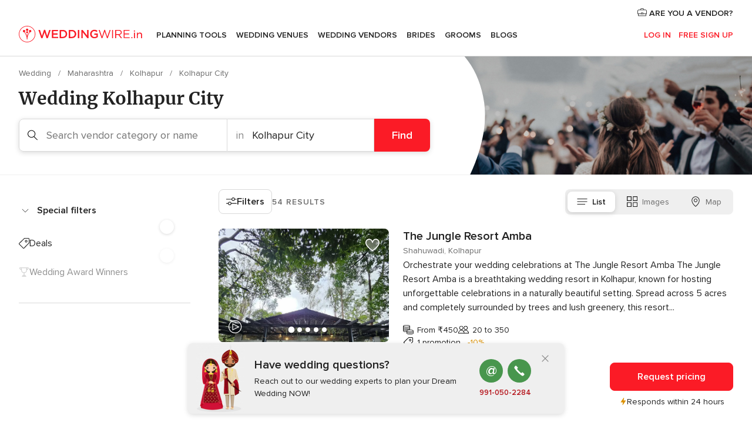

--- FILE ---
content_type: text/html; charset=UTF-8
request_url: https://www.weddingwire.in/busc.php?id_region=9657&id_provincia=10010745&id_poblacion=10073653
body_size: 70847
content:
<!DOCTYPE html>
<html lang="en-IN" prefix="og: http://ogp.me/ns#">
<head>
<meta http-equiv="Content-Type" content="text/html; charset=utf-8">
<title>Kolhapur City Weddings - Inspiration, Ideas and Vendors</title>
<meta name="description" content="WeddingWire makes it easy to plan the perfect Kolhapur City Weddings. Discover local inspiration, ideas and vendors for Weddings in Kolhapur City.">
<meta name="keywords" content="weddings Kolhapur City, weddings in Kolhapur City, wedding Kolhapur City, wedding in Kolhapur City">
<meta name="robots" content="NOINDEX,NOFOLLOW">
<meta name="pbdate" content="22:44:14 19/01/2026">
<link rel="alternate" href="android-app://in.co.weddings.launcher/weddingscoin/m.weddingwire.in/busc.php?id_region=9657&id_provincia=10010745&id_poblacion=10073653">
<meta name="viewport" content="width=device-width, initial-scale=1.0">
<meta name="apple-custom-itunes-app" content="app-id=1113572866">
<meta name="apple-itunes-app" content="app-id=1113572866, app-argument=https://app.appsflyer.com/id1113572866?pid=WP-iOS-IN&c=WP-IN-LANDINGS&s=in">
<meta name="google-play-app" content="app-id=in.co.weddings.launcher">
<link rel="shortcut icon" href="https://www.weddingwire.in/mobile/assets/img/favicon/favicon.png">
<meta property="fb:pages" content="629862527164085" />
<meta property="fb:app_id" content="291590991282112" />
<meta property="og:type" content="website" />
<meta property="og:title" content="Everything you need to plan your event" />
<meta property="og:description" content="Everyone wants their wedding to be the day of their dreams. WeddingWire.in helps you manage the wedding planning process and enjoy it." />
<meta property="og:image" content="https://cdn1.weddingwire.in/assets/img/directory/headings/bg_directory-hero.jpg">
<meta property="og:image:secure_url" content="https://cdn1.weddingwire.in/assets/img/directory/headings/bg_directory-hero.jpg">
<meta property="og:image:alt" content="Everything you need to plan your event">
<meta property="og:url" content="https://www.weddingwire.in/busc.php?id_region=9657&amp;id_provincia=10010745&amp;id_poblacion=10073653" />
<meta name="twitter:card" content="summary_large_image" />
<link rel="stylesheet" href="https://www.weddingwire.in/builds/desktop/css/symfnw-IN136-1-20260119-006_www_m_/WebBundleResponsiveMarketplaceListingWeddingwireIndia.css">
<script>
var internalTrackingService = internalTrackingService || {
triggerSubmit : function() {},
triggerAbandon : function() {},
loaded : false
};
</script>
<script type="text/javascript">
function getCookie (name) {var b = document.cookie.match('(^|;)\\s*' + name + '\\s*=\\s*([^;]+)'); return b ? unescape(b.pop()) : null}
function overrideOneTrustGeo () {
const otgeoCookie = getCookie('otgeo') || '';
const regexp = /^([A-Za-z]+)(?:,([A-Za-z]+))?$/g;
const matches = [...otgeoCookie.matchAll(regexp)][0];
if (matches) {
const countryCode = matches[1];
const stateCode = matches[2];
const geolocationResponse = {
countryCode
};
if (stateCode) {
geolocationResponse.stateCode = stateCode;
}
return {
geolocationResponse
};
}
}
var OneTrust = overrideOneTrustGeo() || undefined;
</script>
<span class="ot-sdk-show-settings" style="display: none"></span>
<script src="https://cdn.cookielaw.org/scripttemplates/otSDKStub.js" data-language="en-IN" data-domain-script="cf187042-de22-47c5-bb0f-dacff4a22e2a" data-ignore-ga='true' defer></script>
<script>var isCountryCookiesActiveByDefault=true,CONSENT_ANALYTICS_GROUP="C0002",CONSENT_PERSONALIZATION_GROUP="C0003",CONSENT_TARGETED_ADVERTISING_GROUP="C0004",CONSENT_SOCIAL_MEDIA_GROUP="C0005",cookieConsentContent='',hideCookieConsentLayer= '', OptanonAlertBoxClosed='';hideCookieConsentLayer=getCookie('hideCookieConsentLayer');OptanonAlertBoxClosed=getCookie('OptanonAlertBoxClosed');if(hideCookieConsentLayer==="1"||Boolean(OptanonAlertBoxClosed)){cookieConsentContent=queryStringToJSON(getCookie('OptanonConsent')||'');}function getCookie(e){var o=document.cookie.match("(^|;)\\s*"+e+"\\s*=\\s*([^;]+)");return o?unescape(o.pop()):null}function queryStringToJSON(e){var o=e.split("&"),t={};return o.forEach(function(e){e=e.split("="),t[e[0]]=decodeURIComponent(e[1]||"")}),JSON.parse(JSON.stringify(t))}function isCookieGroupAllowed(e){var o=cookieConsentContent.groups;if("string"!=typeof o){if(!isCountryCookiesActiveByDefault && e===CONSENT_ANALYTICS_GROUP && getCookie('hideCookieConsentLayer')==="1"){return true}return isCountryCookiesActiveByDefault;}for(var t=o.split(","),n=0;n<t.length;n++)if(t[n].indexOf(e,0)>=0)return"1"===t[n].split(":")[1];return!1}function userHasAcceptedTheCookies(){var e=document.getElementsByTagName("body")[0],o=document.createEvent("HTMLEvents");cookieConsentContent=queryStringToJSON(getCookie("OptanonConsent")||""),!0===isCookieGroupAllowed(CONSENT_ANALYTICS_GROUP)&&(o.initEvent("analyticsCookiesHasBeenAccepted",!0,!1),e.dispatchEvent(o)),!0===isCookieGroupAllowed(CONSENT_PERSONALIZATION_GROUP)&&(o.initEvent("personalizationCookiesHasBeenAccepted",!0,!1),e.dispatchEvent(o)),!0===isCookieGroupAllowed(CONSENT_TARGETED_ADVERTISING_GROUP)&&(o.initEvent("targetedAdvertisingCookiesHasBeenAccepted",!0,!1),e.dispatchEvent(o)),!0===isCookieGroupAllowed(CONSENT_SOCIAL_MEDIA_GROUP)&&(o.initEvent("socialMediaAdvertisingCookiesHasBeenAccepted",!0,!1),e.dispatchEvent(o))}</script>
<script>
document.getElementsByTagName('body')[0].addEventListener('oneTrustLoaded', function () {
if (OneTrust.GetDomainData()?.ConsentModel?.Name === 'notice only') {
const cookiePolicyLinkSelector = document.querySelectorAll('.ot-sdk-show-settings')
cookiePolicyLinkSelector.forEach((selector) => {
selector.style.display = 'none'
})
}
})
</script>
<script>
function CMP() {
var body = document.getElementsByTagName('body')[0];
var event = document.createEvent('HTMLEvents');
var callbackIAB = (tcData, success) => {
if (success && (tcData.eventStatus === 'tcloaded' || tcData.eventStatus === 'useractioncomplete')) {
window.__tcfapi('removeEventListener', 2, () => {
}, callbackIAB);
if ((typeof window.Optanon !== "undefined" &&
!window.Optanon.GetDomainData().IsIABEnabled) ||
(tcData.gdprApplies &&
typeof window.Optanon !== "undefined" &&
window.Optanon.GetDomainData().IsIABEnabled &&
getCookie('OptanonAlertBoxClosed'))) {
userHasAcceptedTheCookies();
}
if (isCookieGroupAllowed(CONSENT_ANALYTICS_GROUP) !== true) {
event.initEvent('analyticsCookiesHasBeenDenied', true, false);
body.dispatchEvent(event);
}
if (isCookieGroupAllowed(CONSENT_TARGETED_ADVERTISING_GROUP) !== true) {
event.initEvent('targetedAdvertisingCookiesHasBeenDenied', true, false);
body.dispatchEvent(event);
}
if (tcData.gdprApplies && typeof window.Optanon !== "undefined" && window.Optanon.GetDomainData().IsIABEnabled) {
event.initEvent('IABTcDataReady', true, false);
body.dispatchEvent(event);
} else {
event.initEvent('nonIABCountryDataReady', true, false);
body.dispatchEvent(event);
}
}
}
var cnt = 0;
var consentSetInterval = setInterval(function () {
cnt += 1;
if (cnt === 600) {
userHasAcceptedTheCookies();
clearInterval(consentSetInterval);
}
if (typeof window.Optanon !== "undefined" && !window.Optanon.GetDomainData().IsIABEnabled) {
clearInterval(consentSetInterval);
userHasAcceptedTheCookies();
event.initEvent('oneTrustLoaded', true, false);
body.dispatchEvent(event);
event.initEvent('nonIABCountryDataReady', true, false);
body.dispatchEvent(event);
}
if (typeof window.__tcfapi !== "undefined") {
event.initEvent('oneTrustLoaded', true, false);
body.dispatchEvent(event);
clearInterval(consentSetInterval);
window.__tcfapi('addEventListener', 2, callbackIAB);
}
});
}
function OptanonWrapper() {
CMP();
}
</script>
</head><body>
<script>
var gtagScript = function() { var s = document.createElement("script"), el = document.getElementsByTagName("script")[0]; s.defer = true;
s.src = "https://www.googletagmanager.com/gtag/js?id=G-9Q36VS8JHM";
el.parentNode.insertBefore(s, el);}
window.dataLayer = window.dataLayer || [];
const analyticsGroupOpt = isCookieGroupAllowed(CONSENT_ANALYTICS_GROUP) === true;
const targetedAdsOpt = isCookieGroupAllowed(CONSENT_TARGETED_ADVERTISING_GROUP) === true;
const personalizationOpt = isCookieGroupAllowed(CONSENT_PERSONALIZATION_GROUP) === true;
document.getElementsByTagName('body')[0].addEventListener('targetedAdvertisingCookiesHasBeenAccepted', function () {
gtagScript();
});
if  (targetedAdsOpt || analyticsGroupOpt) {
gtagScript();
}
function gtag(){dataLayer.push(arguments);}
gtag('js', new Date());
gtag('consent', 'default', {
'analytics_storage': analyticsGroupOpt ? 'granted' : 'denied',
'ad_storage': targetedAdsOpt ? 'granted' : 'denied',
'ad_user_data': targetedAdsOpt ? 'granted' : 'denied',
'ad_user_personalization': targetedAdsOpt ? 'granted' : 'denied',
'functionality_storage': targetedAdsOpt ? 'granted' : 'denied',
'personalization_storage': personalizationOpt ? 'granted' : 'denied',
'security_storage': 'granted'
});
gtag('set', 'ads_data_redaction', !analyticsGroupOpt);
gtag('set', 'allow_ad_personalization_signals', analyticsGroupOpt);
gtag('set', 'allow_google_signals', analyticsGroupOpt);
gtag('set', 'allow_interest_groups', analyticsGroupOpt);
gtag('config', 'G-9Q36VS8JHM', { groups: 'analytics', 'send_page_view': false });
gtag('config', 'AW-922723589', { groups: 'adwords' });
</script>

<div id="app-apps-download-banner" class="branch-banner-placeholder branchBannerPlaceholder"></div>

<a class="layoutSkipMain" href="#layoutMain">Ir al contenido principal</a>
<header class="layoutHeader">
<span class="layoutHeader__hamburger app-header-menu-toggle">
<i class="svgIcon app-svg-async svgIcon__list-menu "   data-name="_common/list-menu" data-svg="https://cdn1.weddingwire.in/assets/svg/optimized/_common/list-menu.svg" data-svg-lazyload="1"></i></span>
<a class="layoutHeader__logoAnchor app-analytics-event-click"
href="https://www.weddingwire.in/">
<img src="https://www.weddingwire.in/assets/img/logos/gen_logoHeader.svg"   alt="Wedding"  width="220" height="30"   >
</a>
<nav class="layoutHeader__nav app-header-nav">
<ul class="layoutNavMenu app-header-list">
<li class="layoutNavMenu__header">
<i class="svgIcon app-svg-async svgIcon__close layoutNavMenu__itemClose app-header-menu-toggle"   data-name="_common/close" data-svg="https://cdn1.weddingwire.in/assets/svg/optimized/_common/close.svg" data-svg-lazyload="1"></i>        </li>
<li class="layoutNavMenu__item app-header-menu-item-openSection layoutNavMenu__item--my_wedding ">
<a href="https://www.weddingwire.in/my-wedding-planner"
class="layoutNavMenu__anchor app-header-menu-itemAnchor app-analytics-track-event-click "
data-tracking-section="header" data-tracking-category="Navigation" data-tracking-category-authed="1"
data-tracking-dt="tools"                >
Planning Tools                </a>
<i class="svgIcon app-svg-async svgIcon__angleRightBlood layoutNavMenu__anchorArrow"   data-name="_common/angleRightBlood" data-svg="https://cdn1.weddingwire.in/assets/svg/optimized/_common/angleRightBlood.svg" data-svg-lazyload="1"></i>
<div class="layoutNavMenuTab app-header-menu-itemDropdown">
<div class="layoutNavMenuTab__layout">
<div class="layoutNavMenuTab__header">
<i class="svgIcon app-svg-async svgIcon__angleLeftBlood layoutNavMenuTab__icon app-header-menu-item-closeSection"   data-name="_common/angleLeftBlood" data-svg="https://cdn1.weddingwire.in/assets/svg/optimized/_common/angleLeftBlood.svg" data-svg-lazyload="1"></i>    <a class="layoutNavMenuTab__title" href="https://www.weddingwire.in/my-wedding-planner">
My Wedding    </a>
<i class="svgIcon app-svg-async svgIcon__close layoutNavMenuTab__iconClose app-header-menu-toggle"   data-name="_common/close" data-svg="https://cdn1.weddingwire.in/assets/svg/optimized/_common/close.svg" data-svg-lazyload="1"></i></div>
<div class="layoutNavMenuTabMyWedding">
<div class="layoutNavMenuTabMyWeddingList">
<a class="layoutNavMenuTabMyWedding__title" href="https://www.weddingwire.in/my-wedding-planner">
Plan your unique wedding        </a>
<ul class="layoutNavMenuTabMyWeddingList__content ">
<li class="layoutNavMenuTabMyWeddingList__item layoutNavMenuTabMyWeddingList__item--viewAll">
<a href="https://www.weddingwire.in/my-wedding-planner">Show all</a>
</li>
<li class="layoutNavMenuTabMyWeddingList__item "
>
<a href="https://www.weddingwire.in/wedding-to-do-list">
<i class="svgIcon app-svg-async svgIcon__checklist layoutNavMenuTabMyWeddingList__itemIcon"   data-name="tools/categories/checklist" data-svg="https://cdn1.weddingwire.in/assets/svg/optimized/tools/categories/checklist.svg" data-svg-lazyload="1"></i>                        Checklist                    </a>
</li>
<li class="layoutNavMenuTabMyWeddingList__item "
>
<a href="https://www.weddingwire.in/wedding-guest-list">
<i class="svgIcon app-svg-async svgIcon__guests layoutNavMenuTabMyWeddingList__itemIcon"   data-name="tools/categories/guests" data-svg="https://cdn1.weddingwire.in/assets/svg/optimized/tools/categories/guests.svg" data-svg-lazyload="1"></i>                        Guests                    </a>
</li>
<li class="layoutNavMenuTabMyWeddingList__item "
>
<a href="https://www.weddingwire.in/wedding-budget-planner">
<i class="svgIcon app-svg-async svgIcon__budget layoutNavMenuTabMyWeddingList__itemIcon"   data-name="tools/categories/budget" data-svg="https://cdn1.weddingwire.in/assets/svg/optimized/tools/categories/budget.svg" data-svg-lazyload="1"></i>                        Budget                    </a>
</li>
<li class="layoutNavMenuTabMyWeddingList__item "
>
<a href="https://www.weddingwire.in/my-wedding-providers">
<i class="svgIcon app-svg-async svgIcon__vendors layoutNavMenuTabMyWeddingList__itemIcon"   data-name="tools/categories/vendors" data-svg="https://cdn1.weddingwire.in/assets/svg/optimized/tools/categories/vendors.svg" data-svg-lazyload="1"></i>                        Wedding Vendors                    </a>
</li>
<li class="layoutNavMenuTabMyWeddingList__item "
>
<a href="https://www.weddingwire.in/website/index.php?actionReferrer=8">
<i class="svgIcon app-svg-async svgIcon__website layoutNavMenuTabMyWeddingList__itemIcon"   data-name="tools/categories/website" data-svg="https://cdn1.weddingwire.in/assets/svg/optimized/tools/categories/website.svg" data-svg-lazyload="1"></i>                        Wedding website                    </a>
</li>
<li class="layoutNavMenuTabMyWeddingList__item "
>
<a href="https://www.weddingwire.in/wedding-hashtag-generator">
<i class="svgIcon app-svg-async svgIcon__hashtag-generator layoutNavMenuTabMyWeddingList__itemIcon"   data-name="tools/categories/hashtag-generator" data-svg="https://cdn1.weddingwire.in/assets/svg/optimized/tools/categories/hashtag-generator.svg" data-svg-lazyload="1"></i>                        Hashtag generator                    </a>
</li>
</ul>
</div>
<div class="layoutNavMenuTabMyWeddingBanners">
<div class="layoutNavMenuBannerBox app-header-menu-banner app-link "
data-href="https://www.weddingwire.in/app-weddings"
>
<div class="layoutNavMenuBannerBox__content">
<p class="layoutNavMenuBannerBox__title">Get the WeddingWire app</p>
<span class="layoutNavMenuBannerBox__subtitle">Plan your wedding on the go with the WeddingWire app.</span>
</div>
<img data-src="https://www.weddingwire.in/assets/img/logos/square-icon.svg"  class="lazyload layoutNavMenuBannerBox__icon" alt="App icon"  width="60" height="60"  >
</div>
<div class="layoutNavMenuBannerBox app-header-menu-banner app-link "
data-href="https://www.weddingwire.in/album-wedding-wedshoots"
>
<div class="layoutNavMenuBannerBox__content">
<a class="layoutNavMenuBannerBox__title" href="https://www.weddingwire.in/album-wedding-wedshoots">Wedshoots</a>
<span class="layoutNavMenuBannerBox__subtitle">Easily collect all of your guests' event photos in one album!</span>
</div>
<img data-src="https://www.weddingwire.in/assets/img/wedshoots/ico_wedshoots.svg"  class="lazyload layoutNavMenuBannerBox__icon" alt="WedShoots icon"  width="60" height="60"  >
</div>
</div>
</div>    </div>
</div>
</li>
<li class="layoutNavMenu__item app-header-menu-item-openSection layoutNavMenu__item--venues ">
<a href="https://www.weddingwire.in/wedding-venues"
class="layoutNavMenu__anchor app-header-menu-itemAnchor app-analytics-track-event-click "
data-tracking-section="header" data-tracking-category="Navigation" data-tracking-category-authed="1"
data-tracking-dt="venues"                >
Wedding Venues                </a>
<i class="svgIcon app-svg-async svgIcon__angleRightBlood layoutNavMenu__anchorArrow"   data-name="_common/angleRightBlood" data-svg="https://cdn1.weddingwire.in/assets/svg/optimized/_common/angleRightBlood.svg" data-svg-lazyload="1"></i>
<div class="layoutNavMenuTab app-header-menu-itemDropdown">
<div class="layoutNavMenuTab__layout">
<div class="layoutNavMenuTab__header">
<i class="svgIcon app-svg-async svgIcon__angleLeftBlood layoutNavMenuTab__icon app-header-menu-item-closeSection"   data-name="_common/angleLeftBlood" data-svg="https://cdn1.weddingwire.in/assets/svg/optimized/_common/angleLeftBlood.svg" data-svg-lazyload="1"></i>    <a class="layoutNavMenuTab__title" href="https://www.weddingwire.in/wedding-venues">
Venues    </a>
<i class="svgIcon app-svg-async svgIcon__close layoutNavMenuTab__iconClose app-header-menu-toggle"   data-name="_common/close" data-svg="https://cdn1.weddingwire.in/assets/svg/optimized/_common/close.svg" data-svg-lazyload="1"></i></div>
<div class="layoutNavMenuTabVenues">
<div class="layoutNavMenuTabVenues__categories">
<div class="layoutNavMenuTabVenuesList">
<a class="layoutNavMenuTabVenues__title"
href="https://www.weddingwire.in/wedding-venues">
Wedding Venues            </a>
<ul class="layoutNavMenuTabVenuesList__content">
<li class="layoutNavMenuTabVenuesList__item layoutNavMenuTabVenuesList__item--viewAll">
<a href="https://www.weddingwire.in/wedding-venues">Show all</a>
</li>
<li class="layoutNavMenuTabVenuesList__item">
<a href="https://www.weddingwire.in/banquet-halls">
Banquet Halls                        </a>
</li>
<li class="layoutNavMenuTabVenuesList__item">
<a href="https://www.weddingwire.in/hotels">
Hotels                        </a>
</li>
<li class="layoutNavMenuTabVenuesList__item">
<a href="https://www.weddingwire.in/marriage-garden">
Marriage Garden                        </a>
</li>
<li class="layoutNavMenuTabVenuesList__item">
<a href="https://www.weddingwire.in/kalyana-mandapams">
Kalyana Mandapams                        </a>
</li>
<li class="layoutNavMenuTabVenuesList__item">
<a href="https://www.weddingwire.in/wedding-resorts">
Wedding Resorts                        </a>
</li>
<li class="layoutNavMenuTabVenuesList__item">
<a href="https://www.weddingwire.in/wedding-lawns-farmhouses">
Wedding Lawns Farmhouses                        </a>
</li>
<li class="layoutNavMenuTabVenuesList__item layoutNavMenuTabVenuesList__item--highlight">
<a href="https://www.weddingwire.in/promotions/wedding-venues">
Promotions                        </a>
</li>
</ul>
</div>
</div>
<div class="layoutNavMenuTabVenuesBanners">
<div class="layoutNavMenuBannerBox app-header-menu-banner app-link app-analytics-track-event-click"
data-href="https://www.weddingwire.in/destination-wedding"
data-tracking-section=header_venues                      data-tracking-category=Navigation                      data-tracking-dt=destination_weddings         >
<div class="layoutNavMenuBannerBox__content">
<p class="layoutNavMenuBannerBox__title">Destination weddings</p>
<span class="layoutNavMenuBannerBox__subtitle">Easily plan your international wedding.</span>
</div>
<img class="svgIcon svgIcon__plane_destination layoutNavMenuBannerBox__icon lazyload" data-src="https://cdn1.weddingwire.in/assets/svg/original/illustration/plane_destination.svg"  alt="illustration plane destination" width="56" height="56" >    </div>
</div>
</div>
</div>
</div>
</li>
<li class="layoutNavMenu__item app-header-menu-item-openSection layoutNavMenu__item--vendors ">
<a href="https://www.weddingwire.in/wedding-vendors"
class="layoutNavMenu__anchor app-header-menu-itemAnchor app-analytics-track-event-click "
data-tracking-section="header" data-tracking-category="Navigation" data-tracking-category-authed="1"
data-tracking-dt="vendors"                >
Wedding Vendors                </a>
<i class="svgIcon app-svg-async svgIcon__angleRightBlood layoutNavMenu__anchorArrow"   data-name="_common/angleRightBlood" data-svg="https://cdn1.weddingwire.in/assets/svg/optimized/_common/angleRightBlood.svg" data-svg-lazyload="1"></i>
<div class="layoutNavMenuTab app-header-menu-itemDropdown">
<div class="layoutNavMenuTab__layout">
<div class="layoutNavMenuTab__header">
<i class="svgIcon app-svg-async svgIcon__angleLeftBlood layoutNavMenuTab__icon app-header-menu-item-closeSection"   data-name="_common/angleLeftBlood" data-svg="https://cdn1.weddingwire.in/assets/svg/optimized/_common/angleLeftBlood.svg" data-svg-lazyload="1"></i>    <a class="layoutNavMenuTab__title" href="https://www.weddingwire.in/wedding-vendors">
Vendors    </a>
<i class="svgIcon app-svg-async svgIcon__close layoutNavMenuTab__iconClose app-header-menu-toggle"   data-name="_common/close" data-svg="https://cdn1.weddingwire.in/assets/svg/optimized/_common/close.svg" data-svg-lazyload="1"></i></div>
<div class="layoutNavMenuTabVendors">
<div class="layoutNavMenuTabVendors__content">
<div class="layoutNavMenuTabVendorsList">
<a class="layoutNavMenuTabVendors__title" href="https://www.weddingwire.in/wedding-vendors">
Start hiring your vendors            </a>
<ul class="layoutNavMenuTabVendorsList__content">
<li class="layoutNavMenuTabVendorsList__item layoutNavMenuTabVendorsList__item--viewAll">
<a href="https://www.weddingwire.in/wedding-vendors">Show all</a>
</li>
<li class="layoutNavMenuTabVendorsList__item">
<i class="svgIcon app-svg-async svgIcon__categPhoto layoutNavMenuTabVendorsList__itemIcon"   data-name="vendors/categories/categPhoto" data-svg="https://cdn1.weddingwire.in/assets/svg/optimized/vendors/categories/categPhoto.svg" data-svg-lazyload="1"></i>                        <a href="https://www.weddingwire.in/wedding-photographers">
Wedding Photographers                        </a>
</li>
<li class="layoutNavMenuTabVendorsList__item">
<i class="svgIcon app-svg-async svgIcon__categVideo layoutNavMenuTabVendorsList__itemIcon"   data-name="vendors/categories/categVideo" data-svg="https://cdn1.weddingwire.in/assets/svg/optimized/vendors/categories/categVideo.svg" data-svg-lazyload="1"></i>                        <a href="https://www.weddingwire.in/wedding-videography">
Wedding Videography                        </a>
</li>
<li class="layoutNavMenuTabVendorsList__item">
<i class="svgIcon app-svg-async svgIcon__categMusic layoutNavMenuTabVendorsList__itemIcon"   data-name="vendors/categories/categMusic" data-svg="https://cdn1.weddingwire.in/assets/svg/optimized/vendors/categories/categMusic.svg" data-svg-lazyload="1"></i>                        <a href="https://www.weddingwire.in/wedding-music">
Wedding Music                        </a>
</li>
<li class="layoutNavMenuTabVendorsList__item">
<i class="svgIcon app-svg-async svgIcon__categCatering layoutNavMenuTabVendorsList__itemIcon"   data-name="vendors/categories/categCatering" data-svg="https://cdn1.weddingwire.in/assets/svg/optimized/vendors/categories/categCatering.svg" data-svg-lazyload="1"></i>                        <a href="https://www.weddingwire.in/caterers">
Caterers                        </a>
</li>
<li class="layoutNavMenuTabVendorsList__item">
<i class="svgIcon app-svg-async svgIcon__categTransport layoutNavMenuTabVendorsList__itemIcon"   data-name="vendors/categories/categTransport" data-svg="https://cdn1.weddingwire.in/assets/svg/optimized/vendors/categories/categTransport.svg" data-svg-lazyload="1"></i>                        <a href="https://www.weddingwire.in/wedding-transportation">
Wedding Transportation                        </a>
</li>
<li class="layoutNavMenuTabVendorsList__item">
<i class="svgIcon app-svg-async svgIcon__categInvite layoutNavMenuTabVendorsList__itemIcon"   data-name="vendors/categories/categInvite" data-svg="https://cdn1.weddingwire.in/assets/svg/optimized/vendors/categories/categInvite.svg" data-svg-lazyload="1"></i>                        <a href="https://www.weddingwire.in/wedding-invitations">
Wedding Invitations                        </a>
</li>
<li class="layoutNavMenuTabVendorsList__item">
<i class="svgIcon app-svg-async svgIcon__categGift layoutNavMenuTabVendorsList__itemIcon"   data-name="vendors/categories/categGift" data-svg="https://cdn1.weddingwire.in/assets/svg/optimized/vendors/categories/categGift.svg" data-svg-lazyload="1"></i>                        <a href="https://www.weddingwire.in/wedding-gifts">
Wedding Gifts                        </a>
</li>
<li class="layoutNavMenuTabVendorsList__item">
<i class="svgIcon app-svg-async svgIcon__categFlower layoutNavMenuTabVendorsList__itemIcon"   data-name="vendors/categories/categFlower" data-svg="https://cdn1.weddingwire.in/assets/svg/optimized/vendors/categories/categFlower.svg" data-svg-lazyload="1"></i>                        <a href="https://www.weddingwire.in/florists">
Florists                        </a>
</li>
<li class="layoutNavMenuTabVendorsList__item">
<i class="svgIcon app-svg-async svgIcon__categPlanner layoutNavMenuTabVendorsList__itemIcon"   data-name="vendors/categories/categPlanner" data-svg="https://cdn1.weddingwire.in/assets/svg/optimized/vendors/categories/categPlanner.svg" data-svg-lazyload="1"></i>                        <a href="https://www.weddingwire.in/wedding-planners">
Wedding Planners                        </a>
</li>
</ul>
</div>
<div class="layoutNavMenuTabVendorsListOthers">
<p class="layoutNavMenuTabVendorsListOthers__subtitle">Complete your wedding team</p>
<ul class="layoutNavMenuTabVendorsListOthers__container">
<li class="layoutNavMenuTabVendorsListOthers__item">
<a href="https://www.weddingwire.in/wedding-choreographers">
Wedding Choreographers                        </a>
</li>
<li class="layoutNavMenuTabVendorsListOthers__item">
<a href="https://www.weddingwire.in/photobooth">
Photobooth                        </a>
</li>
<li class="layoutNavMenuTabVendorsListOthers__item">
<a href="https://www.weddingwire.in/wedding-dj">
Wedding DJ                        </a>
</li>
<li class="layoutNavMenuTabVendorsListOthers__item">
<a href="https://www.weddingwire.in/wedding-cakes">
Wedding Cakes                        </a>
</li>
<li class="layoutNavMenuTabVendorsListOthers__item">
<a href="https://www.weddingwire.in/wedding-decorators">
Wedding Decorators                        </a>
</li>
<li class="layoutNavMenuTabVendorsListOthers__item">
<a href="https://www.weddingwire.in/party-places">
Party Places                        </a>
</li>
<li class="layoutNavMenuTabVendorsListOthers__item">
<a href="https://www.weddingwire.in/honeymoon">
Honeymoon                        </a>
</li>
<li class="layoutNavMenuTabVendorsListOthers__item">
<a href="https://www.weddingwire.in/wedding-entertainment">
Wedding Entertainment                        </a>
</li>
<li class="layoutNavMenuTabVendorsListOthers__item">
<a href="https://www.weddingwire.in/tent-house">
Tent House                        </a>
</li>
<li class="layoutNavMenuTabVendorsListOthers__deals">
<a href="https://www.weddingwire.in/promotions/wedding-vendors">
Promotions                        </a>
</li>
</ul>
</div>
</div>
<div class="layoutNavMenuTabVendorsBanners">
<div class="layoutNavMenuBannerBox app-header-menu-banner app-link app-analytics-track-event-click"
data-href="https://www.weddingwire.in/destination-wedding"
data-tracking-section=header_vendors                      data-tracking-category=Navigation                      data-tracking-dt=destination_weddings         >
<div class="layoutNavMenuBannerBox__content">
<p class="layoutNavMenuBannerBox__title">Destination weddings</p>
<span class="layoutNavMenuBannerBox__subtitle">Easily plan your international wedding.</span>
</div>
<img class="svgIcon svgIcon__plane_destination layoutNavMenuBannerBox__icon lazyload" data-src="https://cdn1.weddingwire.in/assets/svg/original/illustration/plane_destination.svg"  alt="illustration plane destination" width="56" height="56" >    </div>
</div>
<div class="layoutNavMenuTabVendorsOtherTabs">
<div class="layoutNavMenuTabVendorsBride">
<p class="layoutNavMenuTabVendorsOtherTabs__subtitle">Brides</p>
<ul class="layoutNavMenuTabVendorsOtherTabsList">
<li class="layoutNavMenuTabVendorsOtherTabsList__item">
<a href="https://www.weddingwire.in/mehndi-artists">
Mehndi Artists                                </a>
</li>
<li class="layoutNavMenuTabVendorsOtherTabsList__item">
<a href="https://www.weddingwire.in/bridal-makeup-artists">
Bridal Makeup Artists                                </a>
</li>
<li class="layoutNavMenuTabVendorsOtherTabsList__item">
<a href="https://www.weddingwire.in/makeup-salon">
Makeup Salon                                </a>
</li>
<li class="layoutNavMenuTabVendorsOtherTabsList__item">
<a href="https://www.weddingwire.in/bridal-jewellery">
Bridal Jewellery                                </a>
</li>
<li class="layoutNavMenuTabVendorsOtherTabsList__item">
<a href="https://www.weddingwire.in/bridal-lehenga">
Bridal Lehenga                                </a>
</li>
<li class="layoutNavMenuTabVendorsOtherTabsList__item">
<a href="https://www.weddingwire.in/trousseau-packing">
Trousseau Packing                                </a>
</li>
<li class="layoutNavMenuTabVendorsOtherTabsList__item layoutNavMenuTabVendorsOtherTabsList__item--deals">
<a href="https://www.weddingwire.in/promotions/brides">
Promotions                            </a>
</li>
</ul>
</div>
<div class="layoutNavMenuTabVendorsGrooms">
<p class="layoutNavMenuTabVendorsOtherTabs__subtitle">Grooms</p>
<ul class="layoutNavMenuTabVendorsOtherTabsList">
<li class="layoutNavMenuTabVendorsOtherTabsList__item">
<a href="https://www.weddingwire.in/sherwani">
Sherwani                                </a>
</li>
<li class="layoutNavMenuTabVendorsOtherTabsList__item layoutNavMenuTabVendorsOtherTabsList__item--deals">
<a href="https://www.weddingwire.in/promotions/grooms">
Promotions                            </a>
</li>
</ul>
</div>
</div>
</div>    </div>
</div>
</li>
<li class="layoutNavMenu__item app-header-menu-item-openSection layoutNavMenu__item--brides ">
<a href="https://www.weddingwire.in/brides"
class="layoutNavMenu__anchor app-header-menu-itemAnchor app-analytics-track-event-click "
data-tracking-section="header" data-tracking-category="Navigation" data-tracking-category-authed="1"
>
Brides                </a>
<i class="svgIcon app-svg-async svgIcon__angleRightBlood layoutNavMenu__anchorArrow"   data-name="_common/angleRightBlood" data-svg="https://cdn1.weddingwire.in/assets/svg/optimized/_common/angleRightBlood.svg" data-svg-lazyload="1"></i>
<div class="layoutNavMenuTab app-header-menu-itemDropdown">
<div class="layoutNavMenuTab__layout">
<div class="layoutNavMenuTab__header">
<i class="svgIcon app-svg-async svgIcon__angleLeftBlood layoutNavMenuTab__icon app-header-menu-item-closeSection"   data-name="_common/angleLeftBlood" data-svg="https://cdn1.weddingwire.in/assets/svg/optimized/_common/angleLeftBlood.svg" data-svg-lazyload="1"></i>    <a class="layoutNavMenuTab__title" href="https://www.weddingwire.in/brides">
Brides    </a>
<i class="svgIcon app-svg-async svgIcon__close layoutNavMenuTab__iconClose app-header-menu-toggle"   data-name="_common/close" data-svg="https://cdn1.weddingwire.in/assets/svg/optimized/_common/close.svg" data-svg-lazyload="1"></i></div>
<div class="layoutNavMenuTabBridesGrooms">
<div class="layoutNavMenuTabBridesGroomsList">
<a class="layoutNavMenuTabBridesGrooms__title" href="https://www.weddingwire.in/brides">
Brides        </a>
<ul class="layoutNavMenuTabBridesGroomsList__content">
<li class="layoutNavMenuTabBridesGroomsList__item layoutNavMenuTabBridesGroomsList__item--viewAll">
<a href="https://www.weddingwire.in/brides">Show all</a>
</li>
<li class="layoutNavMenuTabBridesGroomsList__item">
<a href="https://www.weddingwire.in/mehndi-artists">
Mehndi Artists                    </a>
</li>
<li class="layoutNavMenuTabBridesGroomsList__item">
<a href="https://www.weddingwire.in/bridal-makeup-artists">
Bridal Makeup Artists                    </a>
</li>
<li class="layoutNavMenuTabBridesGroomsList__item">
<a href="https://www.weddingwire.in/makeup-salon">
Makeup Salon                    </a>
</li>
<li class="layoutNavMenuTabBridesGroomsList__item">
<a href="https://www.weddingwire.in/bridal-jewellery">
Bridal Jewellery                    </a>
</li>
<li class="layoutNavMenuTabBridesGroomsList__item">
<a href="https://www.weddingwire.in/bridal-lehenga">
Bridal Lehenga                    </a>
</li>
<li class="layoutNavMenuTabBridesGroomsList__item">
<a href="https://www.weddingwire.in/trousseau-packing">
Trousseau Packing                    </a>
</li>
<li class="layoutNavMenuTabBridesGroomsList__item layoutNavMenuTabBridesGroomsList__item--highlight">
<a href="https://www.weddingwire.in/promotions/brides">
Promotions                </a>
</li>
</ul>
</div>
</div>    </div>
</div>
</li>
<li class="layoutNavMenu__item app-header-menu-item-openSection layoutNavMenu__item--grooms ">
<a href="https://www.weddingwire.in/grooms"
class="layoutNavMenu__anchor app-header-menu-itemAnchor app-analytics-track-event-click "
data-tracking-section="header" data-tracking-category="Navigation" data-tracking-category-authed="1"
>
Grooms                </a>
<i class="svgIcon app-svg-async svgIcon__angleRightBlood layoutNavMenu__anchorArrow"   data-name="_common/angleRightBlood" data-svg="https://cdn1.weddingwire.in/assets/svg/optimized/_common/angleRightBlood.svg" data-svg-lazyload="1"></i>
<div class="layoutNavMenuTab app-header-menu-itemDropdown">
<div class="layoutNavMenuTab__layout">
<div class="layoutNavMenuTab__header">
<i class="svgIcon app-svg-async svgIcon__angleLeftBlood layoutNavMenuTab__icon app-header-menu-item-closeSection"   data-name="_common/angleLeftBlood" data-svg="https://cdn1.weddingwire.in/assets/svg/optimized/_common/angleLeftBlood.svg" data-svg-lazyload="1"></i>    <a class="layoutNavMenuTab__title" href="https://www.weddingwire.in/grooms">
Grooms    </a>
<i class="svgIcon app-svg-async svgIcon__close layoutNavMenuTab__iconClose app-header-menu-toggle"   data-name="_common/close" data-svg="https://cdn1.weddingwire.in/assets/svg/optimized/_common/close.svg" data-svg-lazyload="1"></i></div>
<div class="layoutNavMenuTabBridesGrooms">
<div class="layoutNavMenuTabBridesGroomsList">
<a class="layoutNavMenuTabBridesGrooms__title" href="https://www.weddingwire.in/grooms">
Grooms        </a>
<ul class="layoutNavMenuTabBridesGroomsList__content">
<li class="layoutNavMenuTabBridesGroomsList__item layoutNavMenuTabBridesGroomsList__item--viewAll">
<a href="https://www.weddingwire.in/grooms">Show all</a>
</li>
<li class="layoutNavMenuTabBridesGroomsList__item">
<a href="https://www.weddingwire.in/sherwani">
Sherwani                    </a>
</li>
<li class="layoutNavMenuTabBridesGroomsList__item layoutNavMenuTabBridesGroomsList__item--highlight">
<a href="https://www.weddingwire.in/promotions/grooms">
Promotions                </a>
</li>
</ul>
</div>
</div>    </div>
</div>
</li>
<li class="layoutNavMenu__item app-header-menu-item-openSection layoutNavMenu__item--articles ">
<a href="https://www.weddingwire.in/wedding-tips"
class="layoutNavMenu__anchor app-header-menu-itemAnchor app-analytics-track-event-click "
data-tracking-section="header" data-tracking-category="Navigation" data-tracking-category-authed="1"
data-tracking-dt="ideas"                >
Blogs                </a>
<i class="svgIcon app-svg-async svgIcon__angleRightBlood layoutNavMenu__anchorArrow"   data-name="_common/angleRightBlood" data-svg="https://cdn1.weddingwire.in/assets/svg/optimized/_common/angleRightBlood.svg" data-svg-lazyload="1"></i>
<div class="layoutNavMenuTab app-header-menu-itemDropdown">
<div class="layoutNavMenuTab__layout">
<div class="layoutNavMenuTab__header">
<i class="svgIcon app-svg-async svgIcon__angleLeftBlood layoutNavMenuTab__icon app-header-menu-item-closeSection"   data-name="_common/angleLeftBlood" data-svg="https://cdn1.weddingwire.in/assets/svg/optimized/_common/angleLeftBlood.svg" data-svg-lazyload="1"></i>    <a class="layoutNavMenuTab__title" href="https://www.weddingwire.in/wedding-tips">
Wedding ideas    </a>
<i class="svgIcon app-svg-async svgIcon__close layoutNavMenuTab__iconClose app-header-menu-toggle"   data-name="_common/close" data-svg="https://cdn1.weddingwire.in/assets/svg/optimized/_common/close.svg" data-svg-lazyload="1"></i></div>
<div class="layoutNavMenuTabArticles">
<div class="layoutNavMenuTabArticlesList">
<a class="layoutNavMenuTabArticles__title" href="https://www.weddingwire.in/wedding-tips">
Wedding inspiration and ideas        </a>
<ul class="layoutNavMenuTabArticlesList__content">
<li class="layoutNavMenuTabArticlesList__item layoutNavMenuTabArticlesList__item--viewAll">
<a href="https://www.weddingwire.in/wedding-tips">Show all</a>
</li>
<li class="layoutNavMenuTabArticlesList__item">
<a href="https://www.weddingwire.in/wedding-tips/before-the-wedding--t1">
Before the wedding                    </a>
</li>
<li class="layoutNavMenuTabArticlesList__item">
<a href="https://www.weddingwire.in/wedding-tips/the-wedding-ceremony--t2">
The wedding ceremony                    </a>
</li>
<li class="layoutNavMenuTabArticlesList__item">
<a href="https://www.weddingwire.in/wedding-tips/the-wedding-banquet--t5">
The wedding banquet                    </a>
</li>
<li class="layoutNavMenuTabArticlesList__item">
<a href="https://www.weddingwire.in/wedding-tips/the-services-for-your-wedding--t4">
The services for your wedding                    </a>
</li>
<li class="layoutNavMenuTabArticlesList__item">
<a href="https://www.weddingwire.in/wedding-tips/wedding-fashion--t7">
Wedding fashion                    </a>
</li>
<li class="layoutNavMenuTabArticlesList__item">
<a href="https://www.weddingwire.in/wedding-tips/health-and-beauty--t6">
Health and beauty                    </a>
</li>
<li class="layoutNavMenuTabArticlesList__item">
<a href="https://www.weddingwire.in/wedding-tips/honeymoon--t8">
Honeymoon                    </a>
</li>
<li class="layoutNavMenuTabArticlesList__item">
<a href="https://www.weddingwire.in/wedding-tips/after-the-wedding--t10">
After the wedding                    </a>
</li>
<li class="layoutNavMenuTabArticlesList__item">
<a href="https://www.weddingwire.in/wedding-tips/the-wedding-reception--t3">
The wedding reception                    </a>
</li>
</ul>
</div>
<div class="layoutNavMenuTabArticlesBanners">
<div class="layoutNavMenuTabArticlesBannersItem app-header-menu-banner app-link"
data-href="https://www.weddingwire.in/real-weddings">
<figure class="layoutNavMenuTabArticlesBannersItem__figure">
<img data-src="https://www.weddingwire.in/assets/img/components/header/tabs/realweddings_banner.jpg" data-srcset="https://www.weddingwire.in/assets/img/components/header/tabs/realweddings_banner@2x.jpg 2x" class="lazyload layoutNavMenuTabArticlesBannersItem__image" alt="Real Weddings"  width="304" height="90"  >
<figcaption class="layoutNavMenuTabArticlesBannersItem__content">
<a href="https://www.weddingwire.in/real-weddings"
title="Real Weddings"
class="layoutNavMenuTabArticlesBannersItem__title">Real Weddings</a>
<p class="layoutNavMenuTabArticlesBannersItem__description">
Find wedding inspiration that fits your style with photos from real couples.            </p>
</figcaption>
</figure>
</div>
</div>
</div>    </div>
</div>
</li>
<li class="layoutNavMenu__item app-header-menu-item-openSection layoutNavMenu__item--community ">
<a href="https://community.weddingwire.in/"
class="layoutNavMenu__anchor app-header-menu-itemAnchor app-analytics-track-event-click "
data-tracking-section="header" data-tracking-category="Navigation" data-tracking-category-authed="1"
data-tracking-dt="community"                >
Community                </a>
<i class="svgIcon app-svg-async svgIcon__angleRightBlood layoutNavMenu__anchorArrow"   data-name="_common/angleRightBlood" data-svg="https://cdn1.weddingwire.in/assets/svg/optimized/_common/angleRightBlood.svg" data-svg-lazyload="1"></i>
<div class="layoutNavMenuTab app-header-menu-itemDropdown">
<div class="layoutNavMenuTab__layout">
<div class="layoutNavMenuTab__header">
<i class="svgIcon app-svg-async svgIcon__angleLeftBlood layoutNavMenuTab__icon app-header-menu-item-closeSection"   data-name="_common/angleLeftBlood" data-svg="https://cdn1.weddingwire.in/assets/svg/optimized/_common/angleLeftBlood.svg" data-svg-lazyload="1"></i>    <a class="layoutNavMenuTab__title" href="https://community.weddingwire.in/">
Community    </a>
<i class="svgIcon app-svg-async svgIcon__close layoutNavMenuTab__iconClose app-header-menu-toggle"   data-name="_common/close" data-svg="https://cdn1.weddingwire.in/assets/svg/optimized/_common/close.svg" data-svg-lazyload="1"></i></div>
<div class="layoutNavMenuTabCommunity">
<div class="layoutNavMenuTabCommunityList">
<a class="layoutNavMenuTabCommunity__title" href="https://community.weddingwire.in/">
Community        </a>
<ul class="layoutNavMenuTabCommunityList__content">
<li class="layoutNavMenuTabCommunityList__item layoutNavMenuTabCommunityList__item--viewAll">
<a href="https://community.weddingwire.in/">Show all</a>
</li>
<li class="layoutNavMenuTabCommunityList__item">
<a href="https://community.weddingwire.in/community/gifts-and-favors">
Gifts and Favours                    </a>
</li>
<li class="layoutNavMenuTabCommunityList__item">
<a href="https://community.weddingwire.in/community/invites-and-stationery">
Invites and Stationery                    </a>
</li>
<li class="layoutNavMenuTabCommunityList__item">
<a href="https://community.weddingwire.in/community/fitness-and-health">
Fitness and Health                    </a>
</li>
<li class="layoutNavMenuTabCommunityList__item">
<a href="https://community.weddingwire.in/community/bachelor-and-bachelorette-fun">
Bachelor & Bachelorette Fun                    </a>
</li>
<li class="layoutNavMenuTabCommunityList__item">
<a href="https://community.weddingwire.in/community/wedding-fashion">
Wedding Fashion                    </a>
</li>
<li class="layoutNavMenuTabCommunityList__item">
<a href="https://community.weddingwire.in/community/beauty-hair-makeup">
Beauty, Hair & Makeup                    </a>
</li>
<li class="layoutNavMenuTabCommunityList__item">
<a href="https://community.weddingwire.in/community/traditions-and-ceremonies">
Traditions & Ceremonies                    </a>
</li>
<li class="layoutNavMenuTabCommunityList__item">
<a href="https://community.weddingwire.in/community/honeymoon">
Honeymoon                    </a>
</li>
<li class="layoutNavMenuTabCommunityList__item">
<a href="https://community.weddingwire.in/community/trending-weddings">
Trending Weddings                    </a>
</li>
<li class="layoutNavMenuTabCommunityList__item">
<a href="https://community.weddingwire.in/community/plan-wedding">
Plan a Wedding                    </a>
</li>
<li class="layoutNavMenuTabCommunityList__item">
<a href="https://community.weddingwire.in/community/weddingwire-tech-support">
WeddingWire Tech Support                    </a>
</li>
<li class="layoutNavMenuTabCommunityList__item">
<a href="https://community.weddingwire.in/community/pre-wedding-functions">
Pre-Wedding Functions                    </a>
</li>
<li class="layoutNavMenuTabCommunityList__item">
<a href="https://community.weddingwire.in/community/do-it-yourself">
Do It Yourself                    </a>
</li>
<li class="layoutNavMenuTabCommunityList__item">
<a href="https://community.weddingwire.in/community/married-life">
Married Life                    </a>
</li>
<li class="layoutNavMenuTabCommunityList__item">
<a href="https://community.weddingwire.in/community/wedding-trivia">
Wedding Trivia                    </a>
</li>
<li class="layoutNavMenuTabCommunityList__item">
<a href="https://community.weddingwire.in/community/community-conversations">
Community Conversations                    </a>
</li>
<li class="layoutNavMenuTabCommunityList__item">
<a href="https://community.weddingwire.in/community-region">
Groups by City                    </a>
</li>
</ul>
</div>
<div class="layoutNavMenuTabCommunityLast">
<p class="layoutNavMenuTabCommunityLast__subtitle app-header-menu-community app-link"
role="link"
tabindex="0" data-href="https://community.weddingwire.in/">View the latest</p>
<ul class="layoutNavMenuTabCommunityLast__list">
<li>
<a href="https://community.weddingwire.in/">
Discussions                    </a>
</li>
<li>
<a href="https://community.weddingwire.in/photos">
Photos                    </a>
</li>
<li>
<a href="https://community.weddingwire.in/videos">
Videos                    </a>
</li>
<li>
<a href="https://community.weddingwire.in/members">
Members                    </a>
</li>
</ul>
</div>
</div>    </div>
</div>
</li>
<li class="layoutNavMenu__itemFooter">
<a class="layoutNavMenu__anchorFooter" rel="nofollow" href="https://wedshootsapp.onelink.me/2833772549?pid=WP-Android-IN&amp;c=WP-IN-MOBILE&amp;af_dp=wedshoots%3A%2F%2F">WedShoots</a>
</li>
<li class="layoutNavMenu__itemFooter">
<a class="layoutNavMenu__anchorFooter" rel="nofollow" href="https://weddingplanner.onelink.me/c5Pd?pid=WP-Android-IN&amp;c=WP-IN-MOBILE&amp;af_dp=weddingscoin%3A%2F%2F">Get the WeddingWire app</a>
</li>
<li class="layoutNavMenu__itemFooter layoutNavMenu__itemFooter--bordered">
<a class="layoutNavMenu__anchorFooter" href="https://www.weddingwire.in/emp-Acceso.php" rel="nofollow">
Business login            </a>
</li>
</ul>
</nav>
<div class="layoutHeader__overlay app-header-menu-toggle app-header-menu-overlay"></div>
<div class="layoutHeader__authArea app-header-auth-area">
<a href="https://www.weddingwire.in/users-login.php" class="layoutHeader__authNoLoggedAreaMobile" title="User login">
<i class="svgIcon app-svg-async svgIcon__user "   data-name="_common/user" data-svg="https://cdn1.weddingwire.in/assets/svg/optimized/_common/user.svg" data-svg-lazyload="1"></i>    </a>
<div class="layoutHeader__authNoLoggedArea app-header-auth-area">
<a class="layoutHeader__vendorAuth"
rel="nofollow"
href="https://www.weddingwire.in/emp-Acceso.php">
<i class="svgIcon app-svg-async svgIcon__briefcase layoutHeader__vendorAuthIcon"   data-name="vendors/briefcase" data-svg="https://cdn1.weddingwire.in/assets/svg/optimized/vendors/briefcase.svg" data-svg-lazyload="1"></i>    ARE YOU A VENDOR?</a>
<ul class="layoutNavMenuAuth">
<li class="layoutNavMenuAuth__item">
<a href="https://www.weddingwire.in/users-login.php"
class="layoutNavMenuAuth__anchor">Log In</a>
</li>
<li class="layoutNavMenuAuth__item">
<a href="https://www.weddingwire.in/users-signup.php"
class="layoutNavMenuAuth__anchor">Free sign up</a>
</li>
</ul>    </div>
</div>
</header>
<main id="layoutMain" class="layoutMain">

<nav class="breadcrumb app-breadcrumb   breadcrumb--main ">
<ul class="breadcrumb__list">
<li>
<a  href="https://www.weddingwire.in/">
Wedding                    </a>
</li>
<li>
<a  href="https://www.weddingwire.in/wedding/maharashtra">
Maharashtra                    </a>
</li>
<li>
<a  href="https://www.weddingwire.in/wedding/kolhapur">
Kolhapur                    </a>
</li>
<li>
Kolhapur City                            </li>
</ul>
</nav>
<article class="listing listing--listViewExperiment  app-listing">
<div class="app-features-container hidden"
data-multi-category-vendor-recommended=""
data-is-vendor-listing="1"
data-is-vendor-view-enabled="1"
data-is-lead-form-validation-enabled="0"
></div>
<style>
.listingHeading:before { background-image: url(/assets/svg/source/vendors/heading-mask.svg ), url( /assets/img/directory/headings/bg_directory-hero.jpg ) ;}
</style>
<header class="listingHeading app-heading
">
<h1 class="listingHeading__title">Wedding Kolhapur City</h1>
<div class="listingHeading__searcher app-searcher-tracking">
<form class="searcherOpenModal app-searcher-modal suggestCategory         app-smart-searcher    "
method="get"
role="search"
action="https://www.weddingwire.in/busc.php">
<input type="hidden" name="id_grupo" value="">
<input type="hidden" name="id_sector" value="">
<input type="hidden" name="id_region" value="9657">
<input type="hidden" name="id_provincia" value="10010745">
<input type="hidden" name="id_poblacion" value="10073653">
<input type="hidden" name="id_geozona" value="">
<input type="hidden" name="geoloc" value="0">
<input type="hidden" name="lat">
<input type="hidden" name="long">
<input type="hidden" name="isBrowseByImagesEnabled" value="">
<input type="hidden" name="keyword" value="">
<input type="hidden" name="faqs[]" value="">
<input type="hidden" name="capacityRange[]" value="">
<i class="svgIcon app-svg-async svgIcon__search searcherOpenModal__icon"   data-name="_common/search" data-svg="https://cdn1.weddingwire.in/assets/svg/optimized/_common/search.svg" data-svg-lazyload="1"></i>        <div class="searcherOpenModal__inputsContainer app-searcher-inputs-container">
<div class="searcherOpenModal__category app-filter-searcher-input">
<input type="hidden"
name="txtStrSearch"
value=""
data-last-value=""
/>
<span class="searcherOpenModal__input searcherOpenModal__input--placeholder app-searcher-category-input-tracking app-searcher-category-input"
data-last-value=""
>Search for</span>
</div>
<div class="searcherOpenModal__location app-searcher-location-input">
<input type="hidden"
name="txtLocSearch"
data-last-value="Kolhapur City"
value="Kolhapur City"
/>
<span class="searcherOpenModal__input  app-searcher-location-input-tracking" data-last-value="Kolhapur City">
Kolhapur City            </span>
</div>
</div>
</form>                <form class="searcher app-searcher suggestCategory
app-smart-searcher     app-searcher-simplification"
method="get"
role="search"
action="https://www.weddingwire.in/busc.php">
<input type="hidden" name="id_grupo" value="">
<input type="hidden" name="id_sector" value="">
<input type="hidden" name="id_region" value="9657">
<input type="hidden" name="id_provincia" value="10010745">
<input type="hidden" name="id_poblacion" value="10073653">
<input type="hidden" name="id_geozona" value="">
<input type="hidden" name="geoloc" value="0">
<input type="hidden" name="latitude">
<input type="hidden" name="longitude">
<input type="hidden" name="isBrowseByImagesEnabled" value="">
<input type="hidden" name="keyword" value="">
<input type="hidden" name="faqs[]" value="">
<input type="hidden" name="capacityRange[]" value="">
<div class="searcher__category app-filter-searcher-field ">
<i class="svgIcon app-svg-async svgIcon__search searcher__categoryIcon"   data-name="_common/search" data-svg="https://cdn1.weddingwire.in/assets/svg/optimized/_common/search.svg" data-svg-lazyload="1"></i>                        <input class="searcher__input app-filter-searcher-input app-searcher-category-input-tracking app-searcher-category-input"
type="text"
value=""
name="txtStrSearch"
data-last-value=""
data-placeholder-default="Search vendor category or name"
data-placeholder-focused="Search vendor category or name"
aria-label="Search vendor category or name"
placeholder="Search vendor category or name"
autocomplete="off">
<span class="searcher__categoryReset app-searcher-reset-category">
<i class="svgIcon app-svg-async svgIcon__close searcher__categoryResetIcon"   data-name="_common/close" data-svg="https://cdn1.weddingwire.in/assets/svg/optimized/_common/close.svg" data-svg-lazyload="1"></i>            </span>
<div class="searcher__placeholder app-filter-searcher-list"></div>
</div>
<div class="searcher__location show-searcher-reset">
<span class="searcher__locationFixedText">in</span>
<input class="searcher__input app-searcher-location-input app-searcher-location-input-tracking"
type="text"
data-last-value="Kolhapur City"
data-placeholder-default="Location"
placeholder="Location"
data-placeholder-focused="Location"
aria-label="Location"
value="Kolhapur City"
name="txtLocSearch"
autocomplete="off">
<span data-href="https://www.weddingwire.in/busc.php?isClearGeo=1" class="searcher__locationReset app-searcher-reset-location">
<i class="svgIcon app-svg-async svgIcon__close searcher__locationResetIcon"   data-name="_common/close" data-svg="https://cdn1.weddingwire.in/assets/svg/optimized/_common/close.svg" data-svg-lazyload="1"></i>            </span>
<span class="searcher__locationReset app-searcher-reset-location">
<i class="svgIcon app-svg-async svgIcon__close searcher__locationResetIcon"   data-name="_common/close" data-svg="https://cdn1.weddingwire.in/assets/svg/optimized/_common/close.svg" data-svg-lazyload="1"></i>        </span>
<div class="searcher__placeholder app-searcher-location-placeholder"></div>
</div>
<button type="submit" class="searcher__submit app-searcher-submit-tracking app-searcher-submit-button">
Find                </button>
</form>                    </div>
</header>
<div class="filterButtonBar app-listing-top-filters-bar-container"></div>
<aside class="sidebar app-vendor-listing-sidebar">
<div class="app-outdoor-space-banner-wrapper-aside outdoorBannerWrapperAside">

    <div class="app-outdoor-space-banner"></div>
        </div>
<section id="topbar-filters-menu" class="listingFilters app-listing-filters-wrapper listingFilters__list_view  " role="navigation">
<div class="listingFilters__content ">
<div class="listingFilters__contentHeader">
<span>Filter</span>
<button class="app-filter-menu-close">
<i class="svgIcon app-svg-async svgIcon__close listingFilters__contentHeaderClose"   data-name="_common/close" data-svg="https://cdn1.weddingwire.in/assets/svg/optimized/_common/close.svg" data-svg-lazyload="1"></i>            </button>
</div>
<div class="listingFilters__contentBody app-listing-filters">
<div class="filterHistory">
</div>
<form class="app-listing-filter-form" name="frmSearchFilters" method="GET" action="https://www.weddingwire.in/search-filters.php" autocomplete="off">
<input type="hidden" name="id_grupo" value="">
<input type="hidden" name="id_sector" value="">
<input type="hidden" name="id_region" value="9657">
<input type="hidden" name="id_provincia" value="10010745">
<input type="hidden" name="id_geozona" value="">
<input type="hidden" name="id_poblacion" value="10073653">
<input type="hidden" name="distance" value="">
<input type="hidden" name="lat" value="">
<input type="hidden" name="long" value="">
<input type="hidden" name="showmode" value="list">
<input type="hidden" name="NumPage" value="1">
<input type="hidden" name="userSearch" value="1">
<input type="hidden" name="exclFields" value="">
<input type="hidden" name="txtStrSearch" value="">
<input type="hidden" name="keyword" value="">
<input type="hidden" name="isBroadSearch" value="">
<input type="hidden" name="isNearby" value="1">
<div class="filterOptions filterOptions--filterFeatured app-listing-filters-options" data-filter-name="filterFeatured">
<fieldset>
<div class="filterOptions__header app-listing-filters-collapse-button">
<button class="filterOptions__title"
aria-controls="app-filters-featured"
aria-expanded="true"
tabindex="0">
<i class="svgIcon app-svg-async svgIcon__angleDown filterOptions__icon"   data-name="_common/angleDown" data-svg="https://cdn1.weddingwire.in/assets/svg/optimized/_common/angleDown.svg" data-svg-lazyload="1"></i>                    <legend>Special filters</legend>
</button>
</div>
<div class="app-listing-filters-collapse-content">
<ul class="filterOptions__list app-filters-list" id="app-filters-featured">
<li class="filterOptions__item filterOptions__toggleSwitch app-filter-item  ">
<span class="filterOptions__toggleSwitch--label">
<i class="svgIcon app-svg-async svgIcon__promosTag "   data-name="vendors/promosTag" data-svg="https://cdn1.weddingwire.in/assets/svg/optimized/vendors/promosTag.svg" data-svg-lazyload="1"></i>                        Deals                    </span>
<div class="toggleSwitch app-toggle-switch  ">
<div for="hasDeals" class="toggleSwitch__item ">
<input
id="toggle hasDeals"
class="toggleSwitch__input app-toggle-switch-input app-listing-filter-featured app-listing-filter-featured-deals "
type="checkbox"
name="hasDeals"
value="1"
>
<span class="toggleSwitch__slide "></span>
<label for="toggle" class="toggleSwitch__label" data-enabled="Deals" data-disabled="Deals"></label>
</div>
</div>                </li>
<li class="filterOptions__item filterOptions__toggleSwitch app-filter-item disabled ">
<span class="filterOptions__toggleSwitch--label">
<i class="svgIcon app-svg-async svgIcon__weddingAwards-icon "   data-name="vendors/vendorsFacts/weddingAwards-icon" data-svg="https://cdn1.weddingwire.in/assets/svg/optimized/vendors/vendorsFacts/weddingAwards-icon.svg" data-svg-lazyload="1"></i>                                                    Wedding Award Winners                                            </span>
<div class="toggleSwitch app-toggle-switch  ">
<div for="isAwardWinners" class="toggleSwitch__item ">
<input
id="toggle isAwardWinners"
class="toggleSwitch__input app-toggle-switch-input app-listing-filter-featured app-listing-filter-featured-awards "
type="checkbox"
name="isAwardWinners"
value="1"
>
<span class="toggleSwitch__slide "></span>
<label for="toggle" class="toggleSwitch__label" data-enabled="Wedding Award Winners" data-disabled="Wedding Award Winners"></label>
</div>
</div>                    </li>
</ul>
</div>
</fieldset>
</div>
<div class="filterOptions  filterOptions--location filterOptions__hidden app-listing-filters-location app-listing-filters-options" data-filter-name="location">
<fieldset>
<div class="filterOptions__header app-listing-filters-collapse-button">
<button class="filterOptions__title"
aria-controls="app-filters-location"
aria-expanded="true"
tabindex="0">
<i class="svgIcon app-svg-async svgIcon__angleDown filterOptions__icon"   data-name="_common/angleDown" data-svg="https://cdn1.weddingwire.in/assets/svg/optimized/_common/angleDown.svg" data-svg-lazyload="1"></i>                <span id="app-filter-location-searcher-label">
Location                </span>
</button>
<div class="filterOptions__count app-listing-filters-count"></div>
</div>
<div class="app-listing-filters-collapse-content">
<div class="filterOptions__list" id="app-filters-location">
<div class="filterOptions__item filterOptions--regionAdm1 app-filter-searcher-field">
<div class="filterSearcher" data-role="provinceFilterSearcher">
<label class="filterSearcher__body">
<input class="filterSearcher__input app-listing-filter-province app-filter-searcher-input"
type="text"
placeholder="Search region"
autocomplete="no"
aria-label="Search region"
aria-autocomplete="list"
aria-controls="app-filter-province-searcher-list"
aria-haspopup="listbox"
value="Kolhapur"
data-value="Kolhapur" />
<span type="button" role="button" tabindex="0" class="filterSearcher__reset app-listing-filter-province-reset"
aria-label="Clear Region Filter">
<i class="svgIcon app-svg-async svgIcon__close filterSearcher__resetIcon"   data-name="_common/close" data-svg="https://cdn1.weddingwire.in/assets/svg/optimized/_common/close.svg" data-svg-lazyload="1"></i>                    </span>
</label>
<ul class="filterSearcher__list app-listing-filter-province-list"
role="listbox"
aria-labelledby="app-filter-location-searcher-label"
id="app-filter-province-searcher-list">
<li class="filterSearcher__item filterSearcher__item--active app-listing-filter-region-item  app-filter-searcher-item"
role="option"
data-id=""
id="app-filter-province-all">
<strong>All provinces</strong>
</li>
<li><ul>
<li class="filterSearcher__subListItem  app-listing-filter-region-item app-filter-searcher-item"
data-text="Delhi NCR"
data-id="9635"
role="option"
id="app-filter-geozone-option9635">
Delhi NCR                            <span class="filterSearcher__count">19212</span>
</li>
<li class="filterSearcher__subListItemChild app-listing-filter-province-item app-filter-searcher-item"
data-text="Central Delhi"
data-id="10010281"
role="option"
id="app-filter-region-option10010281">
Central Delhi                                <span class="filterSearcher__count">1045</span>
</li>
<li class="filterSearcher__subListItemChild app-listing-filter-province-item app-filter-searcher-item"
data-text="Dwarka"
data-id="10010283"
role="option"
id="app-filter-region-option10010283">
Dwarka                                <span class="filterSearcher__count">508</span>
</li>
<li class="filterSearcher__subListItemChild app-listing-filter-province-item app-filter-searcher-item"
data-text="East Delhi"
data-id="10010285"
role="option"
id="app-filter-region-option10010285">
East Delhi                                <span class="filterSearcher__count">1738</span>
</li>
<li class="filterSearcher__subListItemChild app-listing-filter-province-item app-filter-searcher-item"
data-text="Faridabad"
data-id="10010287"
role="option"
id="app-filter-region-option10010287">
Faridabad                                <span class="filterSearcher__count">700</span>
</li>
<li class="filterSearcher__subListItemChild app-listing-filter-province-item app-filter-searcher-item"
data-text="Ghaziabad"
data-id="10010289"
role="option"
id="app-filter-region-option10010289">
Ghaziabad                                <span class="filterSearcher__count">1044</span>
</li>
<li class="filterSearcher__subListItemChild app-listing-filter-province-item app-filter-searcher-item"
data-text="Greater Noida"
data-id="10010291"
role="option"
id="app-filter-region-option10010291">
Greater Noida                                <span class="filterSearcher__count">238</span>
</li>
<li class="filterSearcher__subListItemChild app-listing-filter-province-item app-filter-searcher-item"
data-text="Gurgaon"
data-id="10010293"
role="option"
id="app-filter-region-option10010293">
Gurgaon                                <span class="filterSearcher__count">2099</span>
</li>
<li class="filterSearcher__subListItemChild app-listing-filter-province-item app-filter-searcher-item"
data-text="Noida"
data-id="10010295"
role="option"
id="app-filter-region-option10010295">
Noida                                <span class="filterSearcher__count">1196</span>
</li>
<li class="filterSearcher__subListItemChild app-listing-filter-province-item app-filter-searcher-item"
data-text="North Delhi"
data-id="10010297"
role="option"
id="app-filter-region-option10010297">
North Delhi                                <span class="filterSearcher__count">2741</span>
</li>
<li class="filterSearcher__subListItemChild app-listing-filter-province-item app-filter-searcher-item"
data-text="South Delhi"
data-id="10010299"
role="option"
id="app-filter-region-option10010299">
South Delhi                                <span class="filterSearcher__count">4419</span>
</li>
<li class="filterSearcher__subListItemChild app-listing-filter-province-item app-filter-searcher-item"
data-text="West Delhi"
data-id="10010301"
role="option"
id="app-filter-region-option10010301">
West Delhi                                <span class="filterSearcher__count">3618</span>
</li>
</ul></li><li><ul>
<li class="filterSearcher__subListItem  app-listing-filter-region-item app-filter-searcher-item"
data-text="Maharashtra"
data-id="9657"
role="option"
id="app-filter-geozone-option9657">
Maharashtra                            <span class="filterSearcher__count">15118</span>
</li>
<li class="filterSearcher__subListItemChild app-listing-filter-province-item app-filter-searcher-item"
data-text="Ahmednagar"
data-id="10010719"
role="option"
id="app-filter-region-option10010719">
Ahmednagar                                <span class="filterSearcher__count">71</span>
</li>
<li class="filterSearcher__subListItemChild app-listing-filter-province-item app-filter-searcher-item"
data-text="Akola"
data-id="10010721"
role="option"
id="app-filter-region-option10010721">
Akola                                <span class="filterSearcher__count">19</span>
</li>
<li class="filterSearcher__subListItemChild app-listing-filter-province-item app-filter-searcher-item"
data-text="Amravati"
data-id="10010723"
role="option"
id="app-filter-region-option10010723">
Amravati                                <span class="filterSearcher__count">42</span>
</li>
<li class="filterSearcher__subListItemChild app-listing-filter-province-item app-filter-searcher-item"
data-text="Aurangabad"
data-id="10011414"
role="option"
id="app-filter-region-option10011414">
Aurangabad                                <span class="filterSearcher__count">127</span>
</li>
<li class="filterSearcher__subListItemChild app-listing-filter-province-item app-filter-searcher-item"
data-text="Beed"
data-id="10010725"
role="option"
id="app-filter-region-option10010725">
Beed                                <span class="filterSearcher__count">5</span>
</li>
<li class="filterSearcher__subListItemChild app-listing-filter-province-item app-filter-searcher-item"
data-text="Bhandara"
data-id="10010727"
role="option"
id="app-filter-region-option10010727">
Bhandara                                <span class="filterSearcher__count">6</span>
</li>
<li class="filterSearcher__subListItemChild app-listing-filter-province-item app-filter-searcher-item"
data-text="Buldhana"
data-id="10010729"
role="option"
id="app-filter-region-option10010729">
Buldhana                                <span class="filterSearcher__count">8</span>
</li>
<li class="filterSearcher__subListItemChild app-listing-filter-province-item app-filter-searcher-item"
data-text="Chandrapur"
data-id="10010731"
role="option"
id="app-filter-region-option10010731">
Chandrapur                                <span class="filterSearcher__count">30</span>
</li>
<li class="filterSearcher__subListItemChild app-listing-filter-province-item app-filter-searcher-item"
data-text="Dhule"
data-id="10010733"
role="option"
id="app-filter-region-option10010733">
Dhule                                <span class="filterSearcher__count">14</span>
</li>
<li class="filterSearcher__subListItemChild app-listing-filter-province-item app-filter-searcher-item"
data-text="Gondia"
data-id="10010737"
role="option"
id="app-filter-region-option10010737">
Gondia                                <span class="filterSearcher__count">133</span>
</li>
<li class="filterSearcher__subListItemChild app-listing-filter-province-item app-filter-searcher-item"
data-text="Hingoli"
data-id="10010739"
role="option"
id="app-filter-region-option10010739">
Hingoli                                <span class="filterSearcher__count">3</span>
</li>
<li class="filterSearcher__subListItemChild app-listing-filter-province-item app-filter-searcher-item"
data-text="Jalgaon"
data-id="10010741"
role="option"
id="app-filter-region-option10010741">
Jalgaon                                <span class="filterSearcher__count">24</span>
</li>
<li class="filterSearcher__subListItemChild app-listing-filter-province-item app-filter-searcher-item"
data-text="Jalna"
data-id="10010743"
role="option"
id="app-filter-region-option10010743">
Jalna                                <span class="filterSearcher__count">11</span>
</li>
<li class="filterSearcher__subListItemChild filterSearcher__item--active app-filter-searcher-item"
data-text="Kolhapur"
role="option"
id="app-filter-region-option10010745">
<strong>Kolhapur</strong>
<span class="filterSearcher__count">60</span>
</li>
<li class="filterSearcher__subListItemChild app-listing-filter-province-item app-filter-searcher-item"
data-text="Latur"
data-id="10010747"
role="option"
id="app-filter-region-option10010747">
Latur                                <span class="filterSearcher__count">18</span>
</li>
<li class="filterSearcher__subListItemChild app-listing-filter-province-item app-filter-searcher-item"
data-text="Mumbai"
data-id="10010749"
role="option"
id="app-filter-region-option10010749">
Mumbai                                <span class="filterSearcher__count">10243</span>
</li>
<li class="filterSearcher__subListItemChild app-listing-filter-province-item app-filter-searcher-item"
data-text="Nagpur"
data-id="10010751"
role="option"
id="app-filter-region-option10010751">
Nagpur                                <span class="filterSearcher__count">399</span>
</li>
<li class="filterSearcher__subListItemChild app-listing-filter-province-item app-filter-searcher-item"
data-text="Nanded"
data-id="10010753"
role="option"
id="app-filter-region-option10010753">
Nanded                                <span class="filterSearcher__count">24</span>
</li>
<li class="filterSearcher__subListItemChild app-listing-filter-province-item app-filter-searcher-item"
data-text="Nandurbar"
data-id="10010755"
role="option"
id="app-filter-region-option10010755">
Nandurbar                                <span class="filterSearcher__count">7</span>
</li>
<li class="filterSearcher__subListItemChild app-listing-filter-province-item app-filter-searcher-item"
data-text="Nashik"
data-id="10010757"
role="option"
id="app-filter-region-option10010757">
Nashik                                <span class="filterSearcher__count">260</span>
</li>
<li class="filterSearcher__subListItemChild app-listing-filter-province-item app-filter-searcher-item"
data-text="Osmanabad"
data-id="10010759"
role="option"
id="app-filter-region-option10010759">
Osmanabad                                <span class="filterSearcher__count">5</span>
</li>
<li class="filterSearcher__subListItemChild app-listing-filter-province-item app-filter-searcher-item"
data-text="Palghar"
data-id="10010761"
role="option"
id="app-filter-region-option10010761">
Palghar                                <span class="filterSearcher__count">111</span>
</li>
<li class="filterSearcher__subListItemChild app-listing-filter-province-item app-filter-searcher-item"
data-text="Parbhani"
data-id="10010763"
role="option"
id="app-filter-region-option10010763">
Parbhani                                <span class="filterSearcher__count">1</span>
</li>
<li class="filterSearcher__subListItemChild app-listing-filter-province-item app-filter-searcher-item"
data-text="Pune"
data-id="10010765"
role="option"
id="app-filter-region-option10010765">
Pune                                <span class="filterSearcher__count">3031</span>
</li>
<li class="filterSearcher__subListItemChild app-listing-filter-province-item app-filter-searcher-item"
data-text="Raigad"
data-id="10010767"
role="option"
id="app-filter-region-option10010767">
Raigad                                <span class="filterSearcher__count">113</span>
</li>
<li class="filterSearcher__subListItemChild app-listing-filter-province-item app-filter-searcher-item"
data-text="Ratnagiri"
data-id="10010769"
role="option"
id="app-filter-region-option10010769">
Ratnagiri                                <span class="filterSearcher__count">20</span>
</li>
<li class="filterSearcher__subListItemChild app-listing-filter-province-item app-filter-searcher-item"
data-text="Sangli"
data-id="10010771"
role="option"
id="app-filter-region-option10010771">
Sangli                                <span class="filterSearcher__count">33</span>
</li>
<li class="filterSearcher__subListItemChild app-listing-filter-province-item app-filter-searcher-item"
data-text="Satara"
data-id="10010773"
role="option"
id="app-filter-region-option10010773">
Satara                                <span class="filterSearcher__count">81</span>
</li>
<li class="filterSearcher__subListItemChild app-listing-filter-province-item app-filter-searcher-item"
data-text="Sindhudurg"
data-id="10010775"
role="option"
id="app-filter-region-option10010775">
Sindhudurg                                <span class="filterSearcher__count">11</span>
</li>
<li class="filterSearcher__subListItemChild app-listing-filter-province-item app-filter-searcher-item"
data-text="Solapur"
data-id="10010777"
role="option"
id="app-filter-region-option10010777">
Solapur                                <span class="filterSearcher__count">44</span>
</li>
<li class="filterSearcher__subListItemChild app-listing-filter-province-item app-filter-searcher-item"
data-text="Thane (District)"
data-id="10010779"
role="option"
id="app-filter-region-option10010779">
Thane (District)                                <span class="filterSearcher__count">164</span>
</li>
<li class="filterSearcher__subListItemChild app-listing-filter-province-item app-filter-searcher-item"
data-text="Wardha"
data-id="10010781"
role="option"
id="app-filter-region-option10010781">
Wardha                                <span class="filterSearcher__count">9</span>
</li>
<li class="filterSearcher__subListItemChild app-listing-filter-province-item app-filter-searcher-item"
data-text="Yavatmal"
data-id="10010785"
role="option"
id="app-filter-region-option10010785">
Yavatmal                                <span class="filterSearcher__count">8</span>
</li>
</ul></li><li><ul>
<li class="filterSearcher__subListItem  app-listing-filter-region-item app-filter-searcher-item"
data-text="Karnataka"
data-id="9649"
role="option"
id="app-filter-geozone-option9649">
Karnataka                            <span class="filterSearcher__count">7656</span>
</li>
<li class="filterSearcher__subListItemChild app-listing-filter-province-item app-filter-searcher-item"
data-text="Bagalkot"
data-id="10010525"
role="option"
id="app-filter-region-option10010525">
Bagalkot                                <span class="filterSearcher__count">9</span>
</li>
<li class="filterSearcher__subListItemChild app-listing-filter-province-item app-filter-searcher-item"
data-text="Bangalore"
data-id="10010527"
role="option"
id="app-filter-region-option10010527">
Bangalore                                <span class="filterSearcher__count">7013</span>
</li>
<li class="filterSearcher__subListItemChild app-listing-filter-province-item app-filter-searcher-item"
data-text="Belgaum"
data-id="10010529"
role="option"
id="app-filter-region-option10010529">
Belgaum                                <span class="filterSearcher__count">53</span>
</li>
<li class="filterSearcher__subListItemChild app-listing-filter-province-item app-filter-searcher-item"
data-text="Bellary"
data-id="10010531"
role="option"
id="app-filter-region-option10010531">
Bellary                                <span class="filterSearcher__count">26</span>
</li>
<li class="filterSearcher__subListItemChild app-listing-filter-province-item app-filter-searcher-item"
data-text="Bidar"
data-id="10010533"
role="option"
id="app-filter-region-option10010533">
Bidar                                <span class="filterSearcher__count">6</span>
</li>
<li class="filterSearcher__subListItemChild app-listing-filter-province-item app-filter-searcher-item"
data-text="Bijapur"
data-id="10011412"
role="option"
id="app-filter-region-option10011412">
Bijapur                                <span class="filterSearcher__count">12</span>
</li>
<li class="filterSearcher__subListItemChild app-listing-filter-province-item app-filter-searcher-item"
data-text="Chamarajanagar"
data-id="10010535"
role="option"
id="app-filter-region-option10010535">
Chamarajanagar                                <span class="filterSearcher__count">3</span>
</li>
<li class="filterSearcher__subListItemChild app-listing-filter-province-item app-filter-searcher-item"
data-text="Chikkaballapura"
data-id="10010537"
role="option"
id="app-filter-region-option10010537">
Chikkaballapura                                <span class="filterSearcher__count">8</span>
</li>
<li class="filterSearcher__subListItemChild app-listing-filter-province-item app-filter-searcher-item"
data-text="Chikmagalur"
data-id="10010539"
role="option"
id="app-filter-region-option10010539">
Chikmagalur                                <span class="filterSearcher__count">16</span>
</li>
<li class="filterSearcher__subListItemChild app-listing-filter-province-item app-filter-searcher-item"
data-text="Chitradurga"
data-id="10010541"
role="option"
id="app-filter-region-option10010541">
Chitradurga                                <span class="filterSearcher__count">5</span>
</li>
<li class="filterSearcher__subListItemChild app-listing-filter-province-item app-filter-searcher-item"
data-text="Dakshina Kannada"
data-id="10010543"
role="option"
id="app-filter-region-option10010543">
Dakshina Kannada                                <span class="filterSearcher__count">100</span>
</li>
<li class="filterSearcher__subListItemChild app-listing-filter-province-item app-filter-searcher-item"
data-text="Davanagere"
data-id="10010545"
role="option"
id="app-filter-region-option10010545">
Davanagere                                <span class="filterSearcher__count">16</span>
</li>
<li class="filterSearcher__subListItemChild app-listing-filter-province-item app-filter-searcher-item"
data-text="Dharwad"
data-id="10010547"
role="option"
id="app-filter-region-option10010547">
Dharwad                                <span class="filterSearcher__count">25</span>
</li>
<li class="filterSearcher__subListItemChild app-listing-filter-province-item app-filter-searcher-item"
data-text="Gadag"
data-id="10010549"
role="option"
id="app-filter-region-option10010549">
Gadag                                <span class="filterSearcher__count">2</span>
</li>
<li class="filterSearcher__subListItemChild app-listing-filter-province-item app-filter-searcher-item"
data-text="Hassan"
data-id="10010553"
role="option"
id="app-filter-region-option10010553">
Hassan                                <span class="filterSearcher__count">17</span>
</li>
<li class="filterSearcher__subListItemChild app-listing-filter-province-item app-filter-searcher-item"
data-text="Haveri"
data-id="10010555"
role="option"
id="app-filter-region-option10010555">
Haveri                                <span class="filterSearcher__count">3</span>
</li>
<li class="filterSearcher__subListItemChild app-listing-filter-province-item app-filter-searcher-item"
data-text="Hubli"
data-id="10010557"
role="option"
id="app-filter-region-option10010557">
Hubli                                <span class="filterSearcher__count">39</span>
</li>
<li class="filterSearcher__subListItemChild app-listing-filter-province-item app-filter-searcher-item"
data-text="Kalaburagi"
data-id="10010551"
role="option"
id="app-filter-region-option10010551">
Kalaburagi                                <span class="filterSearcher__count">16</span>
</li>
<li class="filterSearcher__subListItemChild app-listing-filter-province-item app-filter-searcher-item"
data-text="Kodagu"
data-id="10010559"
role="option"
id="app-filter-region-option10010559">
Kodagu                                <span class="filterSearcher__count">22</span>
</li>
<li class="filterSearcher__subListItemChild app-listing-filter-province-item app-filter-searcher-item"
data-text="Kolar"
data-id="10010561"
role="option"
id="app-filter-region-option10010561">
Kolar                                <span class="filterSearcher__count">8</span>
</li>
<li class="filterSearcher__subListItemChild app-listing-filter-province-item app-filter-searcher-item"
data-text="Koppal"
data-id="10010563"
role="option"
id="app-filter-region-option10010563">
Koppal                                <span class="filterSearcher__count">6</span>
</li>
<li class="filterSearcher__subListItemChild app-listing-filter-province-item app-filter-searcher-item"
data-text="Mandya"
data-id="10010565"
role="option"
id="app-filter-region-option10010565">
Mandya                                <span class="filterSearcher__count">5</span>
</li>
<li class="filterSearcher__subListItemChild app-listing-filter-province-item app-filter-searcher-item"
data-text="Mysore"
data-id="10010567"
role="option"
id="app-filter-region-option10010567">
Mysore                                <span class="filterSearcher__count">134</span>
</li>
<li class="filterSearcher__subListItemChild app-listing-filter-province-item app-filter-searcher-item"
data-text="Raichur"
data-id="10010569"
role="option"
id="app-filter-region-option10010569">
Raichur                                <span class="filterSearcher__count">5</span>
</li>
<li class="filterSearcher__subListItemChild app-listing-filter-province-item app-filter-searcher-item"
data-text="Ramanagara"
data-id="10010571"
role="option"
id="app-filter-region-option10010571">
Ramanagara                                <span class="filterSearcher__count">5</span>
</li>
<li class="filterSearcher__subListItemChild app-listing-filter-province-item app-filter-searcher-item"
data-text="Shimoga"
data-id="10010573"
role="option"
id="app-filter-region-option10010573">
Shimoga                                <span class="filterSearcher__count">24</span>
</li>
<li class="filterSearcher__subListItemChild app-listing-filter-province-item app-filter-searcher-item"
data-text="Tumkur"
data-id="10010575"
role="option"
id="app-filter-region-option10010575">
Tumkur                                <span class="filterSearcher__count">16</span>
</li>
<li class="filterSearcher__subListItemChild app-listing-filter-province-item app-filter-searcher-item"
data-text="Udupi"
data-id="10010577"
role="option"
id="app-filter-region-option10010577">
Udupi                                <span class="filterSearcher__count">49</span>
</li>
<li class="filterSearcher__subListItemChild app-listing-filter-province-item app-filter-searcher-item"
data-text="Uttara Kannada"
data-id="10010579"
role="option"
id="app-filter-region-option10010579">
Uttara Kannada                                <span class="filterSearcher__count">14</span>
</li>
<li class="filterSearcher__subListItemChild app-listing-filter-province-item app-filter-searcher-item"
data-text="Yadgir"
data-id="10010581"
role="option"
id="app-filter-region-option10010581">
Yadgir                                <span class="filterSearcher__count">1</span>
</li>
</ul></li><li><ul>
<li class="filterSearcher__subListItem  app-listing-filter-region-item app-filter-searcher-item"
data-text="Rajasthan"
data-id="9673"
role="option"
id="app-filter-geozone-option9673">
Rajasthan                            <span class="filterSearcher__count">4758</span>
</li>
<li class="filterSearcher__subListItemChild app-listing-filter-province-item app-filter-searcher-item"
data-text="Ajmer"
data-id="10010989"
role="option"
id="app-filter-region-option10010989">
Ajmer                                <span class="filterSearcher__count">223</span>
</li>
<li class="filterSearcher__subListItemChild app-listing-filter-province-item app-filter-searcher-item"
data-text="Alwar"
data-id="10010991"
role="option"
id="app-filter-region-option10010991">
Alwar                                <span class="filterSearcher__count">133</span>
</li>
<li class="filterSearcher__subListItemChild app-listing-filter-province-item app-filter-searcher-item"
data-text="Banswara"
data-id="10010993"
role="option"
id="app-filter-region-option10010993">
Banswara                                <span class="filterSearcher__count">7</span>
</li>
<li class="filterSearcher__subListItemChild app-listing-filter-province-item app-filter-searcher-item"
data-text="Baran"
data-id="10010995"
role="option"
id="app-filter-region-option10010995">
Baran                                <span class="filterSearcher__count">3</span>
</li>
<li class="filterSearcher__subListItemChild app-listing-filter-province-item app-filter-searcher-item"
data-text="Barmer"
data-id="10010997"
role="option"
id="app-filter-region-option10010997">
Barmer                                <span class="filterSearcher__count">9</span>
</li>
<li class="filterSearcher__subListItemChild app-listing-filter-province-item app-filter-searcher-item"
data-text="Bharatpur"
data-id="10010999"
role="option"
id="app-filter-region-option10010999">
Bharatpur                                <span class="filterSearcher__count">33</span>
</li>
<li class="filterSearcher__subListItemChild app-listing-filter-province-item app-filter-searcher-item"
data-text="Bhilwara"
data-id="10011001"
role="option"
id="app-filter-region-option10011001">
Bhilwara                                <span class="filterSearcher__count">50</span>
</li>
<li class="filterSearcher__subListItemChild app-listing-filter-province-item app-filter-searcher-item"
data-text="Bikaner"
data-id="10011003"
role="option"
id="app-filter-region-option10011003">
Bikaner                                <span class="filterSearcher__count">70</span>
</li>
<li class="filterSearcher__subListItemChild app-listing-filter-province-item app-filter-searcher-item"
data-text="Bundi"
data-id="10011005"
role="option"
id="app-filter-region-option10011005">
Bundi                                <span class="filterSearcher__count">1</span>
</li>
<li class="filterSearcher__subListItemChild app-listing-filter-province-item app-filter-searcher-item"
data-text="Chittaurgarh"
data-id="10011007"
role="option"
id="app-filter-region-option10011007">
Chittaurgarh                                <span class="filterSearcher__count">13</span>
</li>
<li class="filterSearcher__subListItemChild app-listing-filter-province-item app-filter-searcher-item"
data-text="Churu"
data-id="10011009"
role="option"
id="app-filter-region-option10011009">
Churu                                <span class="filterSearcher__count">10</span>
</li>
<li class="filterSearcher__subListItemChild app-listing-filter-province-item app-filter-searcher-item"
data-text="Dausa"
data-id="10011011"
role="option"
id="app-filter-region-option10011011">
Dausa                                <span class="filterSearcher__count">9</span>
</li>
<li class="filterSearcher__subListItemChild app-listing-filter-province-item app-filter-searcher-item"
data-text="Dholpur"
data-id="10011013"
role="option"
id="app-filter-region-option10011013">
Dholpur                                <span class="filterSearcher__count">3</span>
</li>
<li class="filterSearcher__subListItemChild app-listing-filter-province-item app-filter-searcher-item"
data-text="Dungarpur"
data-id="10011015"
role="option"
id="app-filter-region-option10011015">
Dungarpur                                <span class="filterSearcher__count">5</span>
</li>
<li class="filterSearcher__subListItemChild app-listing-filter-province-item app-filter-searcher-item"
data-text="Ganganagar"
data-id="10011017"
role="option"
id="app-filter-region-option10011017">
Ganganagar                                <span class="filterSearcher__count">49</span>
</li>
<li class="filterSearcher__subListItemChild app-listing-filter-province-item app-filter-searcher-item"
data-text="Hanumangarh"
data-id="10011019"
role="option"
id="app-filter-region-option10011019">
Hanumangarh                                <span class="filterSearcher__count">6</span>
</li>
<li class="filterSearcher__subListItemChild app-listing-filter-province-item app-filter-searcher-item"
data-text="Jaipur"
data-id="10011021"
role="option"
id="app-filter-region-option10011021">
Jaipur                                <span class="filterSearcher__count">2718</span>
</li>
<li class="filterSearcher__subListItemChild app-listing-filter-province-item app-filter-searcher-item"
data-text="Jaisalmer"
data-id="10011023"
role="option"
id="app-filter-region-option10011023">
Jaisalmer                                <span class="filterSearcher__count">43</span>
</li>
<li class="filterSearcher__subListItemChild app-listing-filter-province-item app-filter-searcher-item"
data-text="Jalor"
data-id="10011025"
role="option"
id="app-filter-region-option10011025">
Jalor                                <span class="filterSearcher__count">6</span>
</li>
<li class="filterSearcher__subListItemChild app-listing-filter-province-item app-filter-searcher-item"
data-text="Jhalawar"
data-id="10011027"
role="option"
id="app-filter-region-option10011027">
Jhalawar                                <span class="filterSearcher__count">3</span>
</li>
<li class="filterSearcher__subListItemChild app-listing-filter-province-item app-filter-searcher-item"
data-text="Jhunjhunu"
data-id="10011029"
role="option"
id="app-filter-region-option10011029">
Jhunjhunu                                <span class="filterSearcher__count">24</span>
</li>
<li class="filterSearcher__subListItemChild app-listing-filter-province-item app-filter-searcher-item"
data-text="Jodhpur"
data-id="10011031"
role="option"
id="app-filter-region-option10011031">
Jodhpur                                <span class="filterSearcher__count">330</span>
</li>
<li class="filterSearcher__subListItemChild app-listing-filter-province-item app-filter-searcher-item"
data-text="Karauli"
data-id="10011033"
role="option"
id="app-filter-region-option10011033">
Karauli                                <span class="filterSearcher__count">3</span>
</li>
<li class="filterSearcher__subListItemChild app-listing-filter-province-item app-filter-searcher-item"
data-text="Kota"
data-id="10011035"
role="option"
id="app-filter-region-option10011035">
Kota                                <span class="filterSearcher__count">129</span>
</li>
<li class="filterSearcher__subListItemChild app-listing-filter-province-item app-filter-searcher-item"
data-text="Nagaur"
data-id="10011037"
role="option"
id="app-filter-region-option10011037">
Nagaur                                <span class="filterSearcher__count">13</span>
</li>
<li class="filterSearcher__subListItemChild app-listing-filter-province-item app-filter-searcher-item"
data-text="Pali"
data-id="10011039"
role="option"
id="app-filter-region-option10011039">
Pali                                <span class="filterSearcher__count">22</span>
</li>
<li class="filterSearcher__subListItemChild app-listing-filter-province-item app-filter-searcher-item"
data-text="Pratapgarh - Rajasthan"
data-id="10011041"
role="option"
id="app-filter-region-option10011041">
Pratapgarh - Rajasthan                                <span class="filterSearcher__count">1</span>
</li>
<li class="filterSearcher__subListItemChild app-listing-filter-province-item app-filter-searcher-item"
data-text="Rajsamand"
data-id="10011043"
role="option"
id="app-filter-region-option10011043">
Rajsamand                                <span class="filterSearcher__count">38</span>
</li>
<li class="filterSearcher__subListItemChild app-listing-filter-province-item app-filter-searcher-item"
data-text="Sawai Madhopur"
data-id="10011045"
role="option"
id="app-filter-region-option10011045">
Sawai Madhopur                                <span class="filterSearcher__count">40</span>
</li>
<li class="filterSearcher__subListItemChild app-listing-filter-province-item app-filter-searcher-item"
data-text="Sikar"
data-id="10011047"
role="option"
id="app-filter-region-option10011047">
Sikar                                <span class="filterSearcher__count">29</span>
</li>
<li class="filterSearcher__subListItemChild app-listing-filter-province-item app-filter-searcher-item"
data-text="Sirohi"
data-id="10011049"
role="option"
id="app-filter-region-option10011049">
Sirohi                                <span class="filterSearcher__count">15</span>
</li>
<li class="filterSearcher__subListItemChild app-listing-filter-province-item app-filter-searcher-item"
data-text="Tonk"
data-id="10011051"
role="option"
id="app-filter-region-option10011051">
Tonk                                <span class="filterSearcher__count">8</span>
</li>
<li class="filterSearcher__subListItemChild app-listing-filter-province-item app-filter-searcher-item"
data-text="Udaipur"
data-id="10011053"
role="option"
id="app-filter-region-option10011053">
Udaipur                                <span class="filterSearcher__count">724</span>
</li>
</ul></li><li><ul>
<li class="filterSearcher__subListItem  app-listing-filter-region-item app-filter-searcher-item"
data-text="Uttar Pradesh"
data-id="9683"
role="option"
id="app-filter-geozone-option9683">
Uttar Pradesh                            <span class="filterSearcher__count">4696</span>
</li>
<li class="filterSearcher__subListItemChild app-listing-filter-province-item app-filter-searcher-item"
data-text="Agra"
data-id="10011197"
role="option"
id="app-filter-region-option10011197">
Agra                                <span class="filterSearcher__count">469</span>
</li>
<li class="filterSearcher__subListItemChild app-listing-filter-province-item app-filter-searcher-item"
data-text="Aligarh"
data-id="10011199"
role="option"
id="app-filter-region-option10011199">
Aligarh                                <span class="filterSearcher__count">40</span>
</li>
<li class="filterSearcher__subListItemChild app-listing-filter-province-item app-filter-searcher-item"
data-text="Allahabad"
data-id="10011201"
role="option"
id="app-filter-region-option10011201">
Allahabad                                <span class="filterSearcher__count">201</span>
</li>
<li class="filterSearcher__subListItemChild app-listing-filter-province-item app-filter-searcher-item"
data-text="Ambedkar Nagar"
data-id="10011203"
role="option"
id="app-filter-region-option10011203">
Ambedkar Nagar                                <span class="filterSearcher__count">7</span>
</li>
<li class="filterSearcher__subListItemChild app-listing-filter-province-item app-filter-searcher-item"
data-text="Amethi"
data-id="10011205"
role="option"
id="app-filter-region-option10011205">
Amethi                                <span class="filterSearcher__count">2</span>
</li>
<li class="filterSearcher__subListItemChild app-listing-filter-province-item app-filter-searcher-item"
data-text="Amroha"
data-id="10011207"
role="option"
id="app-filter-region-option10011207">
Amroha                                <span class="filterSearcher__count">2</span>
</li>
<li class="filterSearcher__subListItemChild app-listing-filter-province-item app-filter-searcher-item"
data-text="Azamgarh"
data-id="10011211"
role="option"
id="app-filter-region-option10011211">
Azamgarh                                <span class="filterSearcher__count">15</span>
</li>
<li class="filterSearcher__subListItemChild app-listing-filter-province-item app-filter-searcher-item"
data-text="Bagpat"
data-id="10011213"
role="option"
id="app-filter-region-option10011213">
Bagpat                                <span class="filterSearcher__count">1</span>
</li>
<li class="filterSearcher__subListItemChild app-listing-filter-province-item app-filter-searcher-item"
data-text="Bahraich"
data-id="10011215"
role="option"
id="app-filter-region-option10011215">
Bahraich                                <span class="filterSearcher__count">14</span>
</li>
<li class="filterSearcher__subListItemChild app-listing-filter-province-item app-filter-searcher-item"
data-text="Ballia"
data-id="10011217"
role="option"
id="app-filter-region-option10011217">
Ballia                                <span class="filterSearcher__count">14</span>
</li>
<li class="filterSearcher__subListItemChild app-listing-filter-province-item app-filter-searcher-item"
data-text="Banda"
data-id="10011219"
role="option"
id="app-filter-region-option10011219">
Banda                                <span class="filterSearcher__count">7</span>
</li>
<li class="filterSearcher__subListItemChild app-listing-filter-province-item app-filter-searcher-item"
data-text="Barabanki"
data-id="10011221"
role="option"
id="app-filter-region-option10011221">
Barabanki                                <span class="filterSearcher__count">10</span>
</li>
<li class="filterSearcher__subListItemChild app-listing-filter-province-item app-filter-searcher-item"
data-text="Bareilly"
data-id="10011223"
role="option"
id="app-filter-region-option10011223">
Bareilly                                <span class="filterSearcher__count">118</span>
</li>
<li class="filterSearcher__subListItemChild app-listing-filter-province-item app-filter-searcher-item"
data-text="Basti"
data-id="10011225"
role="option"
id="app-filter-region-option10011225">
Basti                                <span class="filterSearcher__count">8</span>
</li>
<li class="filterSearcher__subListItemChild app-listing-filter-province-item app-filter-searcher-item"
data-text="Bhadohi"
data-id="10011227"
role="option"
id="app-filter-region-option10011227">
Bhadohi                                <span class="filterSearcher__count">2</span>
</li>
<li class="filterSearcher__subListItemChild app-listing-filter-province-item app-filter-searcher-item"
data-text="Bijnor"
data-id="10011229"
role="option"
id="app-filter-region-option10011229">
Bijnor                                <span class="filterSearcher__count">8</span>
</li>
<li class="filterSearcher__subListItemChild app-listing-filter-province-item app-filter-searcher-item"
data-text="Budaun"
data-id="10011231"
role="option"
id="app-filter-region-option10011231">
Budaun                                <span class="filterSearcher__count">10</span>
</li>
<li class="filterSearcher__subListItemChild app-listing-filter-province-item app-filter-searcher-item"
data-text="Bulandshahr"
data-id="10011233"
role="option"
id="app-filter-region-option10011233">
Bulandshahr                                <span class="filterSearcher__count">28</span>
</li>
<li class="filterSearcher__subListItemChild app-listing-filter-province-item app-filter-searcher-item"
data-text="Chandauli"
data-id="10011235"
role="option"
id="app-filter-region-option10011235">
Chandauli                                <span class="filterSearcher__count">15</span>
</li>
<li class="filterSearcher__subListItemChild app-listing-filter-province-item app-filter-searcher-item"
data-text="Deoria"
data-id="10011239"
role="option"
id="app-filter-region-option10011239">
Deoria                                <span class="filterSearcher__count">13</span>
</li>
<li class="filterSearcher__subListItemChild app-listing-filter-province-item app-filter-searcher-item"
data-text="Etah"
data-id="10011241"
role="option"
id="app-filter-region-option10011241">
Etah                                <span class="filterSearcher__count">7</span>
</li>
<li class="filterSearcher__subListItemChild app-listing-filter-province-item app-filter-searcher-item"
data-text="Etawah"
data-id="10011243"
role="option"
id="app-filter-region-option10011243">
Etawah                                <span class="filterSearcher__count">8</span>
</li>
<li class="filterSearcher__subListItemChild app-listing-filter-province-item app-filter-searcher-item"
data-text="Faizabad"
data-id="10011245"
role="option"
id="app-filter-region-option10011245">
Faizabad                                <span class="filterSearcher__count">19</span>
</li>
<li class="filterSearcher__subListItemChild app-listing-filter-province-item app-filter-searcher-item"
data-text="Farrukhabad"
data-id="10011247"
role="option"
id="app-filter-region-option10011247">
Farrukhabad                                <span class="filterSearcher__count">11</span>
</li>
<li class="filterSearcher__subListItemChild app-listing-filter-province-item app-filter-searcher-item"
data-text="Fatehpur"
data-id="10011249"
role="option"
id="app-filter-region-option10011249">
Fatehpur                                <span class="filterSearcher__count">14</span>
</li>
<li class="filterSearcher__subListItemChild app-listing-filter-province-item app-filter-searcher-item"
data-text="Firozabad"
data-id="10011251"
role="option"
id="app-filter-region-option10011251">
Firozabad                                <span class="filterSearcher__count">12</span>
</li>
<li class="filterSearcher__subListItemChild app-listing-filter-province-item app-filter-searcher-item"
data-text="Ghazipur"
data-id="10011253"
role="option"
id="app-filter-region-option10011253">
Ghazipur                                <span class="filterSearcher__count">9</span>
</li>
<li class="filterSearcher__subListItemChild app-listing-filter-province-item app-filter-searcher-item"
data-text="Gonda"
data-id="10011255"
role="option"
id="app-filter-region-option10011255">
Gonda                                <span class="filterSearcher__count">6</span>
</li>
<li class="filterSearcher__subListItemChild app-listing-filter-province-item app-filter-searcher-item"
data-text="Gorakhpur"
data-id="10011257"
role="option"
id="app-filter-region-option10011257">
Gorakhpur                                <span class="filterSearcher__count">86</span>
</li>
<li class="filterSearcher__subListItemChild app-listing-filter-province-item app-filter-searcher-item"
data-text="Hamirpur - Uttar Pradesh"
data-id="10011410"
role="option"
id="app-filter-region-option10011410">
Hamirpur - Uttar Pradesh                                <span class="filterSearcher__count">3</span>
</li>
<li class="filterSearcher__subListItemChild app-listing-filter-province-item app-filter-searcher-item"
data-text="Hapur"
data-id="10011259"
role="option"
id="app-filter-region-option10011259">
Hapur                                <span class="filterSearcher__count">22</span>
</li>
<li class="filterSearcher__subListItemChild app-listing-filter-province-item app-filter-searcher-item"
data-text="Hardoi"
data-id="10011261"
role="option"
id="app-filter-region-option10011261">
Hardoi                                <span class="filterSearcher__count">13</span>
</li>
<li class="filterSearcher__subListItemChild app-listing-filter-province-item app-filter-searcher-item"
data-text="Hathras"
data-id="10011263"
role="option"
id="app-filter-region-option10011263">
Hathras                                <span class="filterSearcher__count">4</span>
</li>
<li class="filterSearcher__subListItemChild app-listing-filter-province-item app-filter-searcher-item"
data-text="Jalaun"
data-id="10011265"
role="option"
id="app-filter-region-option10011265">
Jalaun                                <span class="filterSearcher__count">2</span>
</li>
<li class="filterSearcher__subListItemChild app-listing-filter-province-item app-filter-searcher-item"
data-text="Jaunpur"
data-id="10011267"
role="option"
id="app-filter-region-option10011267">
Jaunpur                                <span class="filterSearcher__count">24</span>
</li>
<li class="filterSearcher__subListItemChild app-listing-filter-province-item app-filter-searcher-item"
data-text="Jhansi"
data-id="10011269"
role="option"
id="app-filter-region-option10011269">
Jhansi                                <span class="filterSearcher__count">49</span>
</li>
<li class="filterSearcher__subListItemChild app-listing-filter-province-item app-filter-searcher-item"
data-text="Kannauj"
data-id="10011273"
role="option"
id="app-filter-region-option10011273">
Kannauj                                <span class="filterSearcher__count">1</span>
</li>
<li class="filterSearcher__subListItemChild app-listing-filter-province-item app-filter-searcher-item"
data-text="Kanpur"
data-id="10011277"
role="option"
id="app-filter-region-option10011277">
Kanpur                                <span class="filterSearcher__count">571</span>
</li>
<li class="filterSearcher__subListItemChild app-listing-filter-province-item app-filter-searcher-item"
data-text="Kanpur Dehat"
data-id="10011275"
role="option"
id="app-filter-region-option10011275">
Kanpur Dehat                                <span class="filterSearcher__count">9</span>
</li>
<li class="filterSearcher__subListItemChild app-listing-filter-province-item app-filter-searcher-item"
data-text="Kasganj"
data-id="10011279"
role="option"
id="app-filter-region-option10011279">
Kasganj                                <span class="filterSearcher__count">2</span>
</li>
<li class="filterSearcher__subListItemChild app-listing-filter-province-item app-filter-searcher-item"
data-text="Kaushambi"
data-id="10011281"
role="option"
id="app-filter-region-option10011281">
Kaushambi                                <span class="filterSearcher__count">3</span>
</li>
<li class="filterSearcher__subListItemChild app-listing-filter-province-item app-filter-searcher-item"
data-text="Kushinagar"
data-id="10011283"
role="option"
id="app-filter-region-option10011283">
Kushinagar                                <span class="filterSearcher__count">6</span>
</li>
<li class="filterSearcher__subListItemChild app-listing-filter-province-item app-filter-searcher-item"
data-text="Lakhimpur Kheri"
data-id="10011285"
role="option"
id="app-filter-region-option10011285">
Lakhimpur Kheri                                <span class="filterSearcher__count">4</span>
</li>
<li class="filterSearcher__subListItemChild app-listing-filter-province-item app-filter-searcher-item"
data-text="Lalitpur"
data-id="10011287"
role="option"
id="app-filter-region-option10011287">
Lalitpur                                <span class="filterSearcher__count">2</span>
</li>
<li class="filterSearcher__subListItemChild app-listing-filter-province-item app-filter-searcher-item"
data-text="Lucknow"
data-id="10011289"
role="option"
id="app-filter-region-option10011289">
Lucknow                                <span class="filterSearcher__count">2046</span>
</li>
<li class="filterSearcher__subListItemChild app-listing-filter-province-item app-filter-searcher-item"
data-text="Maharajganj"
data-id="10011293"
role="option"
id="app-filter-region-option10011293">
Maharajganj                                <span class="filterSearcher__count">4</span>
</li>
<li class="filterSearcher__subListItemChild app-listing-filter-province-item app-filter-searcher-item"
data-text="Mathura"
data-id="10011297"
role="option"
id="app-filter-region-option10011297">
Mathura                                <span class="filterSearcher__count">85</span>
</li>
<li class="filterSearcher__subListItemChild app-listing-filter-province-item app-filter-searcher-item"
data-text="Mau"
data-id="10011299"
role="option"
id="app-filter-region-option10011299">
Mau                                <span class="filterSearcher__count">2</span>
</li>
<li class="filterSearcher__subListItemChild app-listing-filter-province-item app-filter-searcher-item"
data-text="Meerut"
data-id="10011301"
role="option"
id="app-filter-region-option10011301">
Meerut                                <span class="filterSearcher__count">168</span>
</li>
<li class="filterSearcher__subListItemChild app-listing-filter-province-item app-filter-searcher-item"
data-text="Mirzapur"
data-id="10011303"
role="option"
id="app-filter-region-option10011303">
Mirzapur                                <span class="filterSearcher__count">11</span>
</li>
<li class="filterSearcher__subListItemChild app-listing-filter-province-item app-filter-searcher-item"
data-text="Moradabad"
data-id="10011305"
role="option"
id="app-filter-region-option10011305">
Moradabad                                <span class="filterSearcher__count">69</span>
</li>
<li class="filterSearcher__subListItemChild app-listing-filter-province-item app-filter-searcher-item"
data-text="Muzaffarnagar"
data-id="10011307"
role="option"
id="app-filter-region-option10011307">
Muzaffarnagar                                <span class="filterSearcher__count">19</span>
</li>
<li class="filterSearcher__subListItemChild app-listing-filter-province-item app-filter-searcher-item"
data-text="Pilibhit"
data-id="10011309"
role="option"
id="app-filter-region-option10011309">
Pilibhit                                <span class="filterSearcher__count">2</span>
</li>
<li class="filterSearcher__subListItemChild app-listing-filter-province-item app-filter-searcher-item"
data-text="Pratapgarh"
data-id="10011415"
role="option"
id="app-filter-region-option10011415">
Pratapgarh                                <span class="filterSearcher__count">8</span>
</li>
<li class="filterSearcher__subListItemChild app-listing-filter-province-item app-filter-searcher-item"
data-text="Rae Bareli"
data-id="10011311"
role="option"
id="app-filter-region-option10011311">
Rae Bareli                                <span class="filterSearcher__count">5</span>
</li>
<li class="filterSearcher__subListItemChild app-listing-filter-province-item app-filter-searcher-item"
data-text="Rampur"
data-id="10011313"
role="option"
id="app-filter-region-option10011313">
Rampur                                <span class="filterSearcher__count">8</span>
</li>
<li class="filterSearcher__subListItemChild app-listing-filter-province-item app-filter-searcher-item"
data-text="Saharanpur"
data-id="10011315"
role="option"
id="app-filter-region-option10011315">
Saharanpur                                <span class="filterSearcher__count">30</span>
</li>
<li class="filterSearcher__subListItemChild app-listing-filter-province-item app-filter-searcher-item"
data-text="Sambhal"
data-id="10011317"
role="option"
id="app-filter-region-option10011317">
Sambhal                                <span class="filterSearcher__count">1</span>
</li>
<li class="filterSearcher__subListItemChild app-listing-filter-province-item app-filter-searcher-item"
data-text="Sant Kabir Nagar"
data-id="10011319"
role="option"
id="app-filter-region-option10011319">
Sant Kabir Nagar                                <span class="filterSearcher__count">1</span>
</li>
<li class="filterSearcher__subListItemChild app-listing-filter-province-item app-filter-searcher-item"
data-text="Shahjahanpur"
data-id="10011321"
role="option"
id="app-filter-region-option10011321">
Shahjahanpur                                <span class="filterSearcher__count">2</span>
</li>
<li class="filterSearcher__subListItemChild app-listing-filter-province-item app-filter-searcher-item"
data-text="Shamli"
data-id="10011323"
role="option"
id="app-filter-region-option10011323">
Shamli                                <span class="filterSearcher__count">2</span>
</li>
<li class="filterSearcher__subListItemChild app-listing-filter-province-item app-filter-searcher-item"
data-text="Shravasti"
data-id="10011325"
role="option"
id="app-filter-region-option10011325">
Shravasti                                <span class="filterSearcher__count">1</span>
</li>
<li class="filterSearcher__subListItemChild app-listing-filter-province-item app-filter-searcher-item"
data-text="Siddharthnagar"
data-id="10011327"
role="option"
id="app-filter-region-option10011327">
Siddharthnagar                                <span class="filterSearcher__count">1</span>
</li>
<li class="filterSearcher__subListItemChild app-listing-filter-province-item app-filter-searcher-item"
data-text="Sitapur"
data-id="10011329"
role="option"
id="app-filter-region-option10011329">
Sitapur                                <span class="filterSearcher__count">16</span>
</li>
<li class="filterSearcher__subListItemChild app-listing-filter-province-item app-filter-searcher-item"
data-text="Sonbhadra"
data-id="10011331"
role="option"
id="app-filter-region-option10011331">
Sonbhadra                                <span class="filterSearcher__count">8</span>
</li>
<li class="filterSearcher__subListItemChild app-listing-filter-province-item app-filter-searcher-item"
data-text="Sultanpur"
data-id="10011333"
role="option"
id="app-filter-region-option10011333">
Sultanpur                                <span class="filterSearcher__count">22</span>
</li>
<li class="filterSearcher__subListItemChild app-listing-filter-province-item app-filter-searcher-item"
data-text="Unnao"
data-id="10011335"
role="option"
id="app-filter-region-option10011335">
Unnao                                <span class="filterSearcher__count">11</span>
</li>
<li class="filterSearcher__subListItemChild app-listing-filter-province-item app-filter-searcher-item"
data-text="Varanasi"
data-id="10011337"
role="option"
id="app-filter-region-option10011337">
Varanasi                                <span class="filterSearcher__count">318</span>
</li>
</ul></li><li><ul>
<li class="filterSearcher__subListItem  app-listing-filter-region-item app-filter-searcher-item"
data-text="Telangana"
data-id="9679"
role="option"
id="app-filter-geozone-option9679">
Telangana                            <span class="filterSearcher__count">4547</span>
</li>
<li class="filterSearcher__subListItemChild app-listing-filter-province-item app-filter-searcher-item"
data-text="Adilabad"
data-id="10011129"
role="option"
id="app-filter-region-option10011129">
Adilabad                                <span class="filterSearcher__count">7</span>
</li>
<li class="filterSearcher__subListItemChild app-listing-filter-province-item app-filter-searcher-item"
data-text="Bhadradri Kothagudem"
data-id="10011131"
role="option"
id="app-filter-region-option10011131">
Bhadradri Kothagudem                                <span class="filterSearcher__count">2</span>
</li>
<li class="filterSearcher__subListItemChild app-listing-filter-province-item app-filter-searcher-item"
data-text="Hyderabad"
data-id="10011133"
role="option"
id="app-filter-region-option10011133">
Hyderabad                                <span class="filterSearcher__count">4068</span>
</li>
<li class="filterSearcher__subListItemChild app-listing-filter-province-item app-filter-searcher-item"
data-text="Jagtial"
data-id="10011135"
role="option"
id="app-filter-region-option10011135">
Jagtial                                <span class="filterSearcher__count">1</span>
</li>
<li class="filterSearcher__subListItemChild app-listing-filter-province-item app-filter-searcher-item"
data-text="Jayashankar Bhupalpally"
data-id="10011139"
role="option"
id="app-filter-region-option10011139">
Jayashankar Bhupalpally                                <span class="filterSearcher__count">2</span>
</li>
<li class="filterSearcher__subListItemChild app-listing-filter-province-item app-filter-searcher-item"
data-text="Kamareddy"
data-id="10011143"
role="option"
id="app-filter-region-option10011143">
Kamareddy                                <span class="filterSearcher__count">1</span>
</li>
<li class="filterSearcher__subListItemChild app-listing-filter-province-item app-filter-searcher-item"
data-text="Karimnagar"
data-id="10011145"
role="option"
id="app-filter-region-option10011145">
Karimnagar                                <span class="filterSearcher__count">18</span>
</li>
<li class="filterSearcher__subListItemChild app-listing-filter-province-item app-filter-searcher-item"
data-text="Khammam"
data-id="10011147"
role="option"
id="app-filter-region-option10011147">
Khammam                                <span class="filterSearcher__count">21</span>
</li>
<li class="filterSearcher__subListItemChild app-listing-filter-province-item app-filter-searcher-item"
data-text="Komaram Bheem Asifabad"
data-id="10011149"
role="option"
id="app-filter-region-option10011149">
Komaram Bheem Asifabad                                <span class="filterSearcher__count">2</span>
</li>
<li class="filterSearcher__subListItemChild app-listing-filter-province-item app-filter-searcher-item"
data-text="Mahbubnagar"
data-id="10011153"
role="option"
id="app-filter-region-option10011153">
Mahbubnagar                                <span class="filterSearcher__count">8</span>
</li>
<li class="filterSearcher__subListItemChild app-listing-filter-province-item app-filter-searcher-item"
data-text="Mancherial"
data-id="10011155"
role="option"
id="app-filter-region-option10011155">
Mancherial                                <span class="filterSearcher__count">166</span>
</li>
<li class="filterSearcher__subListItemChild app-listing-filter-province-item app-filter-searcher-item"
data-text="Medak"
data-id="10011157"
role="option"
id="app-filter-region-option10011157">
Medak                                <span class="filterSearcher__count">7</span>
</li>
<li class="filterSearcher__subListItemChild app-listing-filter-province-item app-filter-searcher-item"
data-text="Medchal"
data-id="10011159"
role="option"
id="app-filter-region-option10011159">
Medchal                                <span class="filterSearcher__count">40</span>
</li>
<li class="filterSearcher__subListItemChild app-listing-filter-province-item app-filter-searcher-item"
data-text="Nagarkurnool"
data-id="10011161"
role="option"
id="app-filter-region-option10011161">
Nagarkurnool                                <span class="filterSearcher__count">1</span>
</li>
<li class="filterSearcher__subListItemChild app-listing-filter-province-item app-filter-searcher-item"
data-text="Nalgonda"
data-id="10011163"
role="option"
id="app-filter-region-option10011163">
Nalgonda                                <span class="filterSearcher__count">5</span>
</li>
<li class="filterSearcher__subListItemChild app-listing-filter-province-item app-filter-searcher-item"
data-text="Nirmal"
data-id="10011165"
role="option"
id="app-filter-region-option10011165">
Nirmal                                <span class="filterSearcher__count">5</span>
</li>
<li class="filterSearcher__subListItemChild app-listing-filter-province-item app-filter-searcher-item"
data-text="Nizamabad"
data-id="10011167"
role="option"
id="app-filter-region-option10011167">
Nizamabad                                <span class="filterSearcher__count">6</span>
</li>
<li class="filterSearcher__subListItemChild app-listing-filter-province-item app-filter-searcher-item"
data-text="Rajanna Sircilla"
data-id="10011171"
role="option"
id="app-filter-region-option10011171">
Rajanna Sircilla                                <span class="filterSearcher__count">3</span>
</li>
<li class="filterSearcher__subListItemChild app-listing-filter-province-item app-filter-searcher-item"
data-text="Ranga Reddy"
data-id="10011173"
role="option"
id="app-filter-region-option10011173">
Ranga Reddy                                <span class="filterSearcher__count">122</span>
</li>
<li class="filterSearcher__subListItemChild app-listing-filter-province-item app-filter-searcher-item"
data-text="Sangareddy"
data-id="10011175"
role="option"
id="app-filter-region-option10011175">
Sangareddy                                <span class="filterSearcher__count">9</span>
</li>
<li class="filterSearcher__subListItemChild app-listing-filter-province-item app-filter-searcher-item"
data-text="Siddipet"
data-id="10011177"
role="option"
id="app-filter-region-option10011177">
Siddipet                                <span class="filterSearcher__count">2</span>
</li>
<li class="filterSearcher__subListItemChild app-listing-filter-province-item app-filter-searcher-item"
data-text="Suryapet"
data-id="10011179"
role="option"
id="app-filter-region-option10011179">
Suryapet                                <span class="filterSearcher__count">6</span>
</li>
<li class="filterSearcher__subListItemChild app-listing-filter-province-item app-filter-searcher-item"
data-text="Vikarabad"
data-id="10011181"
role="option"
id="app-filter-region-option10011181">
Vikarabad                                <span class="filterSearcher__count">5</span>
</li>
<li class="filterSearcher__subListItemChild app-listing-filter-province-item app-filter-searcher-item"
data-text="Warangal"
data-id="10011185"
role="option"
id="app-filter-region-option10011185">
Warangal                                <span class="filterSearcher__count">45</span>
</li>
<li class="filterSearcher__subListItemChild app-listing-filter-province-item app-filter-searcher-item"
data-text="Yadadri Bhuvanagiri"
data-id="10011187"
role="option"
id="app-filter-region-option10011187">
Yadadri Bhuvanagiri                                <span class="filterSearcher__count">3</span>
</li>
</ul></li><li><ul>
<li class="filterSearcher__subListItem  app-listing-filter-region-item app-filter-searcher-item"
data-text="Tamil Nadu"
data-id="9677"
role="option"
id="app-filter-geozone-option9677">
Tamil Nadu                            <span class="filterSearcher__count">3547</span>
</li>
<li class="filterSearcher__subListItemChild app-listing-filter-province-item app-filter-searcher-item"
data-text="Ariyalur"
data-id="10011063"
role="option"
id="app-filter-region-option10011063">
Ariyalur                                <span class="filterSearcher__count">33</span>
</li>
<li class="filterSearcher__subListItemChild app-listing-filter-province-item app-filter-searcher-item"
data-text="Chennai"
data-id="10011065"
role="option"
id="app-filter-region-option10011065">
Chennai                                <span class="filterSearcher__count">2578</span>
</li>
<li class="filterSearcher__subListItemChild app-listing-filter-province-item app-filter-searcher-item"
data-text="Coimbatore"
data-id="10011067"
role="option"
id="app-filter-region-option10011067">
Coimbatore                                <span class="filterSearcher__count">317</span>
</li>
<li class="filterSearcher__subListItemChild app-listing-filter-province-item app-filter-searcher-item"
data-text="Cuddalore"
data-id="10011069"
role="option"
id="app-filter-region-option10011069">
Cuddalore                                <span class="filterSearcher__count">16</span>
</li>
<li class="filterSearcher__subListItemChild app-listing-filter-province-item app-filter-searcher-item"
data-text="Dharmapuri"
data-id="10011071"
role="option"
id="app-filter-region-option10011071">
Dharmapuri                                <span class="filterSearcher__count">3</span>
</li>
<li class="filterSearcher__subListItemChild app-listing-filter-province-item app-filter-searcher-item"
data-text="Dindigul"
data-id="10011073"
role="option"
id="app-filter-region-option10011073">
Dindigul                                <span class="filterSearcher__count">18</span>
</li>
<li class="filterSearcher__subListItemChild app-listing-filter-province-item app-filter-searcher-item"
data-text="Erode"
data-id="10011075"
role="option"
id="app-filter-region-option10011075">
Erode                                <span class="filterSearcher__count">48</span>
</li>
<li class="filterSearcher__subListItemChild app-listing-filter-province-item app-filter-searcher-item"
data-text="Kanchipuram"
data-id="10011079"
role="option"
id="app-filter-region-option10011079">
Kanchipuram                                <span class="filterSearcher__count">17</span>
</li>
<li class="filterSearcher__subListItemChild app-listing-filter-province-item app-filter-searcher-item"
data-text="Kanyakumari"
data-id="10011081"
role="option"
id="app-filter-region-option10011081">
Kanyakumari                                <span class="filterSearcher__count">22</span>
</li>
<li class="filterSearcher__subListItemChild app-listing-filter-province-item app-filter-searcher-item"
data-text="Karur"
data-id="10011083"
role="option"
id="app-filter-region-option10011083">
Karur                                <span class="filterSearcher__count">10</span>
</li>
<li class="filterSearcher__subListItemChild app-listing-filter-province-item app-filter-searcher-item"
data-text="Krishnagiri"
data-id="10011085"
role="option"
id="app-filter-region-option10011085">
Krishnagiri                                <span class="filterSearcher__count">22</span>
</li>
<li class="filterSearcher__subListItemChild app-listing-filter-province-item app-filter-searcher-item"
data-text="Madurai"
data-id="10011087"
role="option"
id="app-filter-region-option10011087">
Madurai                                <span class="filterSearcher__count">74</span>
</li>
<li class="filterSearcher__subListItemChild app-listing-filter-province-item app-filter-searcher-item"
data-text="Nagapattinam"
data-id="10011089"
role="option"
id="app-filter-region-option10011089">
Nagapattinam                                <span class="filterSearcher__count">8</span>
</li>
<li class="filterSearcher__subListItemChild app-listing-filter-province-item app-filter-searcher-item"
data-text="Namakkal"
data-id="10011091"
role="option"
id="app-filter-region-option10011091">
Namakkal                                <span class="filterSearcher__count">12</span>
</li>
<li class="filterSearcher__subListItemChild app-listing-filter-province-item app-filter-searcher-item"
data-text="Nilgiris"
data-id="10011093"
role="option"
id="app-filter-region-option10011093">
Nilgiris                                <span class="filterSearcher__count">19</span>
</li>
<li class="filterSearcher__subListItemChild app-listing-filter-province-item app-filter-searcher-item"
data-text="Perambalur"
data-id="10011095"
role="option"
id="app-filter-region-option10011095">
Perambalur                                <span class="filterSearcher__count">4</span>
</li>
<li class="filterSearcher__subListItemChild app-listing-filter-province-item app-filter-searcher-item"
data-text="Pudukkottai"
data-id="10011097"
role="option"
id="app-filter-region-option10011097">
Pudukkottai                                <span class="filterSearcher__count">3</span>
</li>
<li class="filterSearcher__subListItemChild app-listing-filter-province-item app-filter-searcher-item"
data-text="Ramanathapuram"
data-id="10011099"
role="option"
id="app-filter-region-option10011099">
Ramanathapuram                                <span class="filterSearcher__count">8</span>
</li>
<li class="filterSearcher__subListItemChild app-listing-filter-province-item app-filter-searcher-item"
data-text="Salem"
data-id="10011101"
role="option"
id="app-filter-region-option10011101">
Salem                                <span class="filterSearcher__count">64</span>
</li>
<li class="filterSearcher__subListItemChild app-listing-filter-province-item app-filter-searcher-item"
data-text="Sivaganga"
data-id="10011103"
role="option"
id="app-filter-region-option10011103">
Sivaganga                                <span class="filterSearcher__count">2</span>
</li>
<li class="filterSearcher__subListItemChild app-listing-filter-province-item app-filter-searcher-item"
data-text="Thanjavur"
data-id="10011105"
role="option"
id="app-filter-region-option10011105">
Thanjavur                                <span class="filterSearcher__count">27</span>
</li>
<li class="filterSearcher__subListItemChild app-listing-filter-province-item app-filter-searcher-item"
data-text="Theni"
data-id="10011107"
role="option"
id="app-filter-region-option10011107">
Theni                                <span class="filterSearcher__count">8</span>
</li>
<li class="filterSearcher__subListItemChild app-listing-filter-province-item app-filter-searcher-item"
data-text="Thoothukkudi"
data-id="10011109"
role="option"
id="app-filter-region-option10011109">
Thoothukkudi                                <span class="filterSearcher__count">7</span>
</li>
<li class="filterSearcher__subListItemChild app-listing-filter-province-item app-filter-searcher-item"
data-text="Tiruchirappalli"
data-id="10011111"
role="option"
id="app-filter-region-option10011111">
Tiruchirappalli                                <span class="filterSearcher__count">85</span>
</li>
<li class="filterSearcher__subListItemChild app-listing-filter-province-item app-filter-searcher-item"
data-text="Tirunelveli"
data-id="10011113"
role="option"
id="app-filter-region-option10011113">
Tirunelveli                                <span class="filterSearcher__count">26</span>
</li>
<li class="filterSearcher__subListItemChild app-listing-filter-province-item app-filter-searcher-item"
data-text="Tirupur"
data-id="10011115"
role="option"
id="app-filter-region-option10011115">
Tirupur                                <span class="filterSearcher__count">24</span>
</li>
<li class="filterSearcher__subListItemChild app-listing-filter-province-item app-filter-searcher-item"
data-text="Tiruvallur"
data-id="10011117"
role="option"
id="app-filter-region-option10011117">
Tiruvallur                                <span class="filterSearcher__count">14</span>
</li>
<li class="filterSearcher__subListItemChild app-listing-filter-province-item app-filter-searcher-item"
data-text="Tiruvannamalai"
data-id="10011119"
role="option"
id="app-filter-region-option10011119">
Tiruvannamalai                                <span class="filterSearcher__count">9</span>
</li>
<li class="filterSearcher__subListItemChild app-listing-filter-province-item app-filter-searcher-item"
data-text="Tiruvarur"
data-id="10011121"
role="option"
id="app-filter-region-option10011121">
Tiruvarur                                <span class="filterSearcher__count">2</span>
</li>
<li class="filterSearcher__subListItemChild app-listing-filter-province-item app-filter-searcher-item"
data-text="Vellore"
data-id="10011123"
role="option"
id="app-filter-region-option10011123">
Vellore                                <span class="filterSearcher__count">51</span>
</li>
<li class="filterSearcher__subListItemChild app-listing-filter-province-item app-filter-searcher-item"
data-text="Viluppuram"
data-id="10011125"
role="option"
id="app-filter-region-option10011125">
Viluppuram                                <span class="filterSearcher__count">6</span>
</li>
<li class="filterSearcher__subListItemChild app-listing-filter-province-item app-filter-searcher-item"
data-text="Virudhunagar"
data-id="10011127"
role="option"
id="app-filter-region-option10011127">
Virudhunagar                                <span class="filterSearcher__count">12</span>
</li>
</ul></li><li><ul>
<li class="filterSearcher__subListItem  app-listing-filter-region-item app-filter-searcher-item"
data-text="Gujarat"
data-id="9639"
role="option"
id="app-filter-geozone-option9639">
Gujarat                            <span class="filterSearcher__count">3329</span>
</li>
<li class="filterSearcher__subListItemChild app-listing-filter-province-item app-filter-searcher-item"
data-text="Ahmedabad"
data-id="10010307"
role="option"
id="app-filter-region-option10010307">
Ahmedabad                                <span class="filterSearcher__count">1761</span>
</li>
<li class="filterSearcher__subListItemChild app-listing-filter-province-item app-filter-searcher-item"
data-text="Amreli"
data-id="10010309"
role="option"
id="app-filter-region-option10010309">
Amreli                                <span class="filterSearcher__count">8</span>
</li>
<li class="filterSearcher__subListItemChild app-listing-filter-province-item app-filter-searcher-item"
data-text="Anand"
data-id="10010311"
role="option"
id="app-filter-region-option10010311">
Anand                                <span class="filterSearcher__count">46</span>
</li>
<li class="filterSearcher__subListItemChild app-listing-filter-province-item app-filter-searcher-item"
data-text="Aravalli"
data-id="10010313"
role="option"
id="app-filter-region-option10010313">
Aravalli                                <span class="filterSearcher__count">4</span>
</li>
<li class="filterSearcher__subListItemChild app-listing-filter-province-item app-filter-searcher-item"
data-text="Banaskantha"
data-id="10010315"
role="option"
id="app-filter-region-option10010315">
Banaskantha                                <span class="filterSearcher__count">13</span>
</li>
<li class="filterSearcher__subListItemChild app-listing-filter-province-item app-filter-searcher-item"
data-text="Bharuch"
data-id="10010317"
role="option"
id="app-filter-region-option10010317">
Bharuch                                <span class="filterSearcher__count">37</span>
</li>
<li class="filterSearcher__subListItemChild app-listing-filter-province-item app-filter-searcher-item"
data-text="Bhavnagar"
data-id="10010319"
role="option"
id="app-filter-region-option10010319">
Bhavnagar                                <span class="filterSearcher__count">31</span>
</li>
<li class="filterSearcher__subListItemChild app-listing-filter-province-item app-filter-searcher-item"
data-text="Botad"
data-id="10010321"
role="option"
id="app-filter-region-option10010321">
Botad                                <span class="filterSearcher__count">2</span>
</li>
<li class="filterSearcher__subListItemChild app-listing-filter-province-item app-filter-searcher-item"
data-text="Dahod"
data-id="10010325"
role="option"
id="app-filter-region-option10010325">
Dahod                                <span class="filterSearcher__count">3</span>
</li>
<li class="filterSearcher__subListItemChild app-listing-filter-province-item app-filter-searcher-item"
data-text="Devbhoomi Dwarka"
data-id="10010329"
role="option"
id="app-filter-region-option10010329">
Devbhoomi Dwarka                                <span class="filterSearcher__count">10</span>
</li>
<li class="filterSearcher__subListItemChild app-listing-filter-province-item app-filter-searcher-item"
data-text="Gandhinagar"
data-id="10010331"
role="option"
id="app-filter-region-option10010331">
Gandhinagar                                <span class="filterSearcher__count">65</span>
</li>
<li class="filterSearcher__subListItemChild app-listing-filter-province-item app-filter-searcher-item"
data-text="Gir Somnath"
data-id="10010333"
role="option"
id="app-filter-region-option10010333">
Gir Somnath                                <span class="filterSearcher__count">8</span>
</li>
<li class="filterSearcher__subListItemChild app-listing-filter-province-item app-filter-searcher-item"
data-text="Jamnagar"
data-id="10010335"
role="option"
id="app-filter-region-option10010335">
Jamnagar                                <span class="filterSearcher__count">26</span>
</li>
<li class="filterSearcher__subListItemChild app-listing-filter-province-item app-filter-searcher-item"
data-text="Junagadh"
data-id="10010337"
role="option"
id="app-filter-region-option10010337">
Junagadh                                <span class="filterSearcher__count">16</span>
</li>
<li class="filterSearcher__subListItemChild app-listing-filter-province-item app-filter-searcher-item"
data-text="Kheda"
data-id="10010339"
role="option"
id="app-filter-region-option10010339">
Kheda                                <span class="filterSearcher__count">18</span>
</li>
<li class="filterSearcher__subListItemChild app-listing-filter-province-item app-filter-searcher-item"
data-text="Kutch"
data-id="10010341"
role="option"
id="app-filter-region-option10010341">
Kutch                                <span class="filterSearcher__count">41</span>
</li>
<li class="filterSearcher__subListItemChild app-listing-filter-province-item app-filter-searcher-item"
data-text="Mehsana"
data-id="10010345"
role="option"
id="app-filter-region-option10010345">
Mehsana                                <span class="filterSearcher__count">11</span>
</li>
<li class="filterSearcher__subListItemChild app-listing-filter-province-item app-filter-searcher-item"
data-text="Morbi"
data-id="10010347"
role="option"
id="app-filter-region-option10010347">
Morbi                                <span class="filterSearcher__count">6</span>
</li>
<li class="filterSearcher__subListItemChild app-listing-filter-province-item app-filter-searcher-item"
data-text="Narmada"
data-id="10010349"
role="option"
id="app-filter-region-option10010349">
Narmada                                <span class="filterSearcher__count">3</span>
</li>
<li class="filterSearcher__subListItemChild app-listing-filter-province-item app-filter-searcher-item"
data-text="Navsari"
data-id="10010351"
role="option"
id="app-filter-region-option10010351">
Navsari                                <span class="filterSearcher__count">27</span>
</li>
<li class="filterSearcher__subListItemChild app-listing-filter-province-item app-filter-searcher-item"
data-text="Panchmahal"
data-id="10010353"
role="option"
id="app-filter-region-option10010353">
Panchmahal                                <span class="filterSearcher__count">4</span>
</li>
<li class="filterSearcher__subListItemChild app-listing-filter-province-item app-filter-searcher-item"
data-text="Patan"
data-id="10010355"
role="option"
id="app-filter-region-option10010355">
Patan                                <span class="filterSearcher__count">5</span>
</li>
<li class="filterSearcher__subListItemChild app-listing-filter-province-item app-filter-searcher-item"
data-text="Porbandar"
data-id="10010357"
role="option"
id="app-filter-region-option10010357">
Porbandar                                <span class="filterSearcher__count">7</span>
</li>
<li class="filterSearcher__subListItemChild app-listing-filter-province-item app-filter-searcher-item"
data-text="Rajkot"
data-id="10010359"
role="option"
id="app-filter-region-option10010359">
Rajkot                                <span class="filterSearcher__count">121</span>
</li>
<li class="filterSearcher__subListItemChild app-listing-filter-province-item app-filter-searcher-item"
data-text="Sabarkantha"
data-id="10010361"
role="option"
id="app-filter-region-option10010361">
Sabarkantha                                <span class="filterSearcher__count">9</span>
</li>
<li class="filterSearcher__subListItemChild app-listing-filter-province-item app-filter-searcher-item"
data-text="Surat"
data-id="10010363"
role="option"
id="app-filter-region-option10010363">
Surat                                <span class="filterSearcher__count">595</span>
</li>
<li class="filterSearcher__subListItemChild app-listing-filter-province-item app-filter-searcher-item"
data-text="Surendranagar"
data-id="10010365"
role="option"
id="app-filter-region-option10010365">
Surendranagar                                <span class="filterSearcher__count">4</span>
</li>
<li class="filterSearcher__subListItemChild app-listing-filter-province-item app-filter-searcher-item"
data-text="Tapi"
data-id="10010367"
role="option"
id="app-filter-region-option10010367">
Tapi                                <span class="filterSearcher__count">3</span>
</li>
<li class="filterSearcher__subListItemChild app-listing-filter-province-item app-filter-searcher-item"
data-text="Vadodara"
data-id="10010369"
role="option"
id="app-filter-region-option10010369">
Vadodara                                <span class="filterSearcher__count">403</span>
</li>
<li class="filterSearcher__subListItemChild app-listing-filter-province-item app-filter-searcher-item"
data-text="Valsad"
data-id="10010371"
role="option"
id="app-filter-region-option10010371">
Valsad                                <span class="filterSearcher__count">49</span>
</li>
</ul></li><li><ul>
<li class="filterSearcher__subListItem  app-listing-filter-region-item app-filter-searcher-item"
data-text="West Bengal"
data-id="9687"
role="option"
id="app-filter-geozone-option9687">
West Bengal                            <span class="filterSearcher__count">2977</span>
</li>
<li class="filterSearcher__subListItemChild app-listing-filter-province-item app-filter-searcher-item"
data-text="Alipurduar"
data-id="10011365"
role="option"
id="app-filter-region-option10011365">
Alipurduar                                <span class="filterSearcher__count">3</span>
</li>
<li class="filterSearcher__subListItemChild app-listing-filter-province-item app-filter-searcher-item"
data-text="Bankura"
data-id="10011367"
role="option"
id="app-filter-region-option10011367">
Bankura                                <span class="filterSearcher__count">15</span>
</li>
<li class="filterSearcher__subListItemChild app-listing-filter-province-item app-filter-searcher-item"
data-text="Birbhum"
data-id="10011369"
role="option"
id="app-filter-region-option10011369">
Birbhum                                <span class="filterSearcher__count">14</span>
</li>
<li class="filterSearcher__subListItemChild app-listing-filter-province-item app-filter-searcher-item"
data-text="Cooch Behar"
data-id="10011371"
role="option"
id="app-filter-region-option10011371">
Cooch Behar                                <span class="filterSearcher__count">6</span>
</li>
<li class="filterSearcher__subListItemChild app-listing-filter-province-item app-filter-searcher-item"
data-text="Dakshin Dinajpur"
data-id="10011373"
role="option"
id="app-filter-region-option10011373">
Dakshin Dinajpur                                <span class="filterSearcher__count">2</span>
</li>
<li class="filterSearcher__subListItemChild app-listing-filter-province-item app-filter-searcher-item"
data-text="Darjeeling"
data-id="10011375"
role="option"
id="app-filter-region-option10011375">
Darjeeling                                <span class="filterSearcher__count">98</span>
</li>
<li class="filterSearcher__subListItemChild app-listing-filter-province-item app-filter-searcher-item"
data-text="Hooghly"
data-id="10011377"
role="option"
id="app-filter-region-option10011377">
Hooghly                                <span class="filterSearcher__count">54</span>
</li>
<li class="filterSearcher__subListItemChild app-listing-filter-province-item app-filter-searcher-item"
data-text="Howrah"
data-id="10011379"
role="option"
id="app-filter-region-option10011379">
Howrah                                <span class="filterSearcher__count">84</span>
</li>
<li class="filterSearcher__subListItemChild app-listing-filter-province-item app-filter-searcher-item"
data-text="Jalpaiguri"
data-id="10011381"
role="option"
id="app-filter-region-option10011381">
Jalpaiguri                                <span class="filterSearcher__count">20</span>
</li>
<li class="filterSearcher__subListItemChild app-listing-filter-province-item app-filter-searcher-item"
data-text="Jhargram"
data-id="10011383"
role="option"
id="app-filter-region-option10011383">
Jhargram                                <span class="filterSearcher__count">1</span>
</li>
<li class="filterSearcher__subListItemChild app-listing-filter-province-item app-filter-searcher-item"
data-text="Kalimpong"
data-id="10011385"
role="option"
id="app-filter-region-option10011385">
Kalimpong                                <span class="filterSearcher__count">6</span>
</li>
<li class="filterSearcher__subListItemChild app-listing-filter-province-item app-filter-searcher-item"
data-text="Kolkata"
data-id="10011387"
role="option"
id="app-filter-region-option10011387">
Kolkata                                <span class="filterSearcher__count">2322</span>
</li>
<li class="filterSearcher__subListItemChild app-listing-filter-province-item app-filter-searcher-item"
data-text="Maldah"
data-id="10011389"
role="option"
id="app-filter-region-option10011389">
Maldah                                <span class="filterSearcher__count">9</span>
</li>
<li class="filterSearcher__subListItemChild app-listing-filter-province-item app-filter-searcher-item"
data-text="Murshidabad"
data-id="10011391"
role="option"
id="app-filter-region-option10011391">
Murshidabad                                <span class="filterSearcher__count">8</span>
</li>
<li class="filterSearcher__subListItemChild app-listing-filter-province-item app-filter-searcher-item"
data-text="Nadia"
data-id="10011393"
role="option"
id="app-filter-region-option10011393">
Nadia                                <span class="filterSearcher__count">12</span>
</li>
<li class="filterSearcher__subListItemChild app-listing-filter-province-item app-filter-searcher-item"
data-text="North 24 Parganas"
data-id="10011395"
role="option"
id="app-filter-region-option10011395">
North 24 Parganas                                <span class="filterSearcher__count">95</span>
</li>
<li class="filterSearcher__subListItemChild app-listing-filter-province-item app-filter-searcher-item"
data-text="Paschim Bardhaman"
data-id="10011397"
role="option"
id="app-filter-region-option10011397">
Paschim Bardhaman                                <span class="filterSearcher__count">67</span>
</li>
<li class="filterSearcher__subListItemChild app-listing-filter-province-item app-filter-searcher-item"
data-text="Paschim Medinipur"
data-id="10011399"
role="option"
id="app-filter-region-option10011399">
Paschim Medinipur                                <span class="filterSearcher__count">24</span>
</li>
<li class="filterSearcher__subListItemChild app-listing-filter-province-item app-filter-searcher-item"
data-text="Purba Bardhaman"
data-id="10011401"
role="option"
id="app-filter-region-option10011401">
Purba Bardhaman                                <span class="filterSearcher__count">23</span>
</li>
<li class="filterSearcher__subListItemChild app-listing-filter-province-item app-filter-searcher-item"
data-text="Purba Medinipur"
data-id="10011403"
role="option"
id="app-filter-region-option10011403">
Purba Medinipur                                <span class="filterSearcher__count">25</span>
</li>
<li class="filterSearcher__subListItemChild app-listing-filter-province-item app-filter-searcher-item"
data-text="Purulia"
data-id="10011405"
role="option"
id="app-filter-region-option10011405">
Purulia                                <span class="filterSearcher__count">39</span>
</li>
<li class="filterSearcher__subListItemChild app-listing-filter-province-item app-filter-searcher-item"
data-text="South 24 Parganas"
data-id="10011407"
role="option"
id="app-filter-region-option10011407">
South 24 Parganas                                <span class="filterSearcher__count">51</span>
</li>
<li class="filterSearcher__subListItemChild app-listing-filter-province-item app-filter-searcher-item"
data-text="Uttar Dinajpur"
data-id="10011409"
role="option"
id="app-filter-region-option10011409">
Uttar Dinajpur                                <span class="filterSearcher__count">6</span>
</li>
</ul></li><li><ul>
<li class="filterSearcher__subListItem  app-listing-filter-region-item app-filter-searcher-item"
data-text="Punjab"
data-id="9671"
role="option"
id="app-filter-geozone-option9671">
Punjab                            <span class="filterSearcher__count">1891</span>
</li>
<li class="filterSearcher__subListItemChild app-listing-filter-province-item app-filter-searcher-item"
data-text="Amritsar"
data-id="10010949"
role="option"
id="app-filter-region-option10010949">
Amritsar                                <span class="filterSearcher__count">370</span>
</li>
<li class="filterSearcher__subListItemChild app-listing-filter-province-item app-filter-searcher-item"
data-text="Barnala"
data-id="10010951"
role="option"
id="app-filter-region-option10010951">
Barnala                                <span class="filterSearcher__count">5</span>
</li>
<li class="filterSearcher__subListItemChild app-listing-filter-province-item app-filter-searcher-item"
data-text="Bathinda"
data-id="10010953"
role="option"
id="app-filter-region-option10010953">
Bathinda                                <span class="filterSearcher__count">38</span>
</li>
<li class="filterSearcher__subListItemChild app-listing-filter-province-item app-filter-searcher-item"
data-text="Faridkot"
data-id="10010955"
role="option"
id="app-filter-region-option10010955">
Faridkot                                <span class="filterSearcher__count">3</span>
</li>
<li class="filterSearcher__subListItemChild app-listing-filter-province-item app-filter-searcher-item"
data-text="Fatehgarh Sahib"
data-id="10010957"
role="option"
id="app-filter-region-option10010957">
Fatehgarh Sahib                                <span class="filterSearcher__count">8</span>
</li>
<li class="filterSearcher__subListItemChild app-listing-filter-province-item app-filter-searcher-item"
data-text="Firozpur"
data-id="10010959"
role="option"
id="app-filter-region-option10010959">
Firozpur                                <span class="filterSearcher__count">15</span>
</li>
<li class="filterSearcher__subListItemChild app-listing-filter-province-item app-filter-searcher-item"
data-text="Gurdaspur"
data-id="10010961"
role="option"
id="app-filter-region-option10010961">
Gurdaspur                                <span class="filterSearcher__count">48</span>
</li>
<li class="filterSearcher__subListItemChild app-listing-filter-province-item app-filter-searcher-item"
data-text="Hoshiarpur"
data-id="10010963"
role="option"
id="app-filter-region-option10010963">
Hoshiarpur                                <span class="filterSearcher__count">40</span>
</li>
<li class="filterSearcher__subListItemChild app-listing-filter-province-item app-filter-searcher-item"
data-text="Jalandhar"
data-id="10010965"
role="option"
id="app-filter-region-option10010965">
Jalandhar                                <span class="filterSearcher__count">257</span>
</li>
<li class="filterSearcher__subListItemChild app-listing-filter-province-item app-filter-searcher-item"
data-text="Kapurthala"
data-id="10010967"
role="option"
id="app-filter-region-option10010967">
Kapurthala                                <span class="filterSearcher__count">35</span>
</li>
<li class="filterSearcher__subListItemChild app-listing-filter-province-item app-filter-searcher-item"
data-text="Ludhiana"
data-id="10010969"
role="option"
id="app-filter-region-option10010969">
Ludhiana                                <span class="filterSearcher__count">812</span>
</li>
<li class="filterSearcher__subListItemChild app-listing-filter-province-item app-filter-searcher-item"
data-text="Mansa"
data-id="10010971"
role="option"
id="app-filter-region-option10010971">
Mansa                                <span class="filterSearcher__count">4</span>
</li>
<li class="filterSearcher__subListItemChild app-listing-filter-province-item app-filter-searcher-item"
data-text="Moga"
data-id="10010973"
role="option"
id="app-filter-region-option10010973">
Moga                                <span class="filterSearcher__count">14</span>
</li>
<li class="filterSearcher__subListItemChild app-listing-filter-province-item app-filter-searcher-item"
data-text="Muktsar"
data-id="10010975"
role="option"
id="app-filter-region-option10010975">
Muktsar                                <span class="filterSearcher__count">10</span>
</li>
<li class="filterSearcher__subListItemChild app-listing-filter-province-item app-filter-searcher-item"
data-text="Patiala"
data-id="10010977"
role="option"
id="app-filter-region-option10010977">
Patiala                                <span class="filterSearcher__count">111</span>
</li>
<li class="filterSearcher__subListItemChild app-listing-filter-province-item app-filter-searcher-item"
data-text="Rupnagar"
data-id="10010979"
role="option"
id="app-filter-region-option10010979">
Rupnagar                                <span class="filterSearcher__count">10</span>
</li>
<li class="filterSearcher__subListItemChild app-listing-filter-province-item app-filter-searcher-item"
data-text="Sahibzada Ajit Singh Nagar"
data-id="10010981"
role="option"
id="app-filter-region-option10010981">
Sahibzada Ajit Singh Nagar                                <span class="filterSearcher__count">81</span>
</li>
<li class="filterSearcher__subListItemChild app-listing-filter-province-item app-filter-searcher-item"
data-text="Sangrur"
data-id="10010983"
role="option"
id="app-filter-region-option10010983">
Sangrur                                <span class="filterSearcher__count">15</span>
</li>
<li class="filterSearcher__subListItemChild app-listing-filter-province-item app-filter-searcher-item"
data-text="Shahid Bhagat Singh Nagar"
data-id="10010985"
role="option"
id="app-filter-region-option10010985">
Shahid Bhagat Singh Nagar                                <span class="filterSearcher__count">9</span>
</li>
<li class="filterSearcher__subListItemChild app-listing-filter-province-item app-filter-searcher-item"
data-text="Tarn Taran"
data-id="10010987"
role="option"
id="app-filter-region-option10010987">
Tarn Taran                                <span class="filterSearcher__count">7</span>
</li>
</ul></li><li><ul>
<li class="filterSearcher__subListItem  app-listing-filter-region-item app-filter-searcher-item"
data-text="Madhya Pradesh"
data-id="9655"
role="option"
id="app-filter-geozone-option9655">
Madhya Pradesh                            <span class="filterSearcher__count">1849</span>
</li>
<li class="filterSearcher__subListItemChild app-listing-filter-province-item app-filter-searcher-item"
data-text="Alirajpur"
data-id="10010617"
role="option"
id="app-filter-region-option10010617">
Alirajpur                                <span class="filterSearcher__count">2</span>
</li>
<li class="filterSearcher__subListItemChild app-listing-filter-province-item app-filter-searcher-item"
data-text="Ashok Nagar"
data-id="10010621"
role="option"
id="app-filter-region-option10010621">
Ashok Nagar                                <span class="filterSearcher__count">4</span>
</li>
<li class="filterSearcher__subListItemChild app-listing-filter-province-item app-filter-searcher-item"
data-text="Balaghat"
data-id="10010623"
role="option"
id="app-filter-region-option10010623">
Balaghat                                <span class="filterSearcher__count">8</span>
</li>
<li class="filterSearcher__subListItemChild app-listing-filter-province-item app-filter-searcher-item"
data-text="Barwani"
data-id="10010625"
role="option"
id="app-filter-region-option10010625">
Barwani                                <span class="filterSearcher__count">3</span>
</li>
<li class="filterSearcher__subListItemChild app-listing-filter-province-item app-filter-searcher-item"
data-text="Betul"
data-id="10010627"
role="option"
id="app-filter-region-option10010627">
Betul                                <span class="filterSearcher__count">7</span>
</li>
<li class="filterSearcher__subListItemChild app-listing-filter-province-item app-filter-searcher-item"
data-text="Bhind"
data-id="10010629"
role="option"
id="app-filter-region-option10010629">
Bhind                                <span class="filterSearcher__count">5</span>
</li>
<li class="filterSearcher__subListItemChild app-listing-filter-province-item app-filter-searcher-item"
data-text="Bhopal"
data-id="10010631"
role="option"
id="app-filter-region-option10010631">
Bhopal                                <span class="filterSearcher__count">410</span>
</li>
<li class="filterSearcher__subListItemChild app-listing-filter-province-item app-filter-searcher-item"
data-text="Burhanpur"
data-id="10010633"
role="option"
id="app-filter-region-option10010633">
Burhanpur                                <span class="filterSearcher__count">7</span>
</li>
<li class="filterSearcher__subListItemChild app-listing-filter-province-item app-filter-searcher-item"
data-text="Chhatarpur"
data-id="10010635"
role="option"
id="app-filter-region-option10010635">
Chhatarpur                                <span class="filterSearcher__count">13</span>
</li>
<li class="filterSearcher__subListItemChild app-listing-filter-province-item app-filter-searcher-item"
data-text="Chhindwara"
data-id="10010637"
role="option"
id="app-filter-region-option10010637">
Chhindwara                                <span class="filterSearcher__count">20</span>
</li>
<li class="filterSearcher__subListItemChild app-listing-filter-province-item app-filter-searcher-item"
data-text="Damoh"
data-id="10010639"
role="option"
id="app-filter-region-option10010639">
Damoh                                <span class="filterSearcher__count">3</span>
</li>
<li class="filterSearcher__subListItemChild app-listing-filter-province-item app-filter-searcher-item"
data-text="Dewas"
data-id="10010643"
role="option"
id="app-filter-region-option10010643">
Dewas                                <span class="filterSearcher__count">24</span>
</li>
<li class="filterSearcher__subListItemChild app-listing-filter-province-item app-filter-searcher-item"
data-text="Dhar"
data-id="10010645"
role="option"
id="app-filter-region-option10010645">
Dhar                                <span class="filterSearcher__count">4</span>
</li>
<li class="filterSearcher__subListItemChild app-listing-filter-province-item app-filter-searcher-item"
data-text="Dindori"
data-id="10010647"
role="option"
id="app-filter-region-option10010647">
Dindori                                <span class="filterSearcher__count">1</span>
</li>
<li class="filterSearcher__subListItemChild app-listing-filter-province-item app-filter-searcher-item"
data-text="Guna"
data-id="10010649"
role="option"
id="app-filter-region-option10010649">
Guna                                <span class="filterSearcher__count">2</span>
</li>
<li class="filterSearcher__subListItemChild app-listing-filter-province-item app-filter-searcher-item"
data-text="Gwalior"
data-id="10010651"
role="option"
id="app-filter-region-option10010651">
Gwalior                                <span class="filterSearcher__count">128</span>
</li>
<li class="filterSearcher__subListItemChild app-listing-filter-province-item app-filter-searcher-item"
data-text="Harda"
data-id="10010653"
role="option"
id="app-filter-region-option10010653">
Harda                                <span class="filterSearcher__count">3</span>
</li>
<li class="filterSearcher__subListItemChild app-listing-filter-province-item app-filter-searcher-item"
data-text="Hoshangabad"
data-id="10010655"
role="option"
id="app-filter-region-option10010655">
Hoshangabad                                <span class="filterSearcher__count">11</span>
</li>
<li class="filterSearcher__subListItemChild app-listing-filter-province-item app-filter-searcher-item"
data-text="Indore"
data-id="10010657"
role="option"
id="app-filter-region-option10010657">
Indore                                <span class="filterSearcher__count">769</span>
</li>
<li class="filterSearcher__subListItemChild app-listing-filter-province-item app-filter-searcher-item"
data-text="Jabalpur"
data-id="10010659"
role="option"
id="app-filter-region-option10010659">
Jabalpur                                <span class="filterSearcher__count">191</span>
</li>
<li class="filterSearcher__subListItemChild app-listing-filter-province-item app-filter-searcher-item"
data-text="Jhabua"
data-id="10010661"
role="option"
id="app-filter-region-option10010661">
Jhabua                                <span class="filterSearcher__count">1</span>
</li>
<li class="filterSearcher__subListItemChild app-listing-filter-province-item app-filter-searcher-item"
data-text="Katni"
data-id="10010663"
role="option"
id="app-filter-region-option10010663">
Katni                                <span class="filterSearcher__count">4</span>
</li>
<li class="filterSearcher__subListItemChild app-listing-filter-province-item app-filter-searcher-item"
data-text="Khandwa (East Nimar)"
data-id="10010665"
role="option"
id="app-filter-region-option10010665">
Khandwa (East Nimar)                                <span class="filterSearcher__count">3</span>
</li>
<li class="filterSearcher__subListItemChild app-listing-filter-province-item app-filter-searcher-item"
data-text="Khargone (West Nimar)"
data-id="10010667"
role="option"
id="app-filter-region-option10010667">
Khargone (West Nimar)                                <span class="filterSearcher__count">2</span>
</li>
<li class="filterSearcher__subListItemChild app-listing-filter-province-item app-filter-searcher-item"
data-text="Mandla"
data-id="10010669"
role="option"
id="app-filter-region-option10010669">
Mandla                                <span class="filterSearcher__count">5</span>
</li>
<li class="filterSearcher__subListItemChild app-listing-filter-province-item app-filter-searcher-item"
data-text="Mandsaur"
data-id="10010671"
role="option"
id="app-filter-region-option10010671">
Mandsaur                                <span class="filterSearcher__count">3</span>
</li>
<li class="filterSearcher__subListItemChild app-listing-filter-province-item app-filter-searcher-item"
data-text="Morena"
data-id="10010673"
role="option"
id="app-filter-region-option10010673">
Morena                                <span class="filterSearcher__count">3</span>
</li>
<li class="filterSearcher__subListItemChild app-listing-filter-province-item app-filter-searcher-item"
data-text="Neemuch"
data-id="10010677"
role="option"
id="app-filter-region-option10010677">
Neemuch                                <span class="filterSearcher__count">4</span>
</li>
<li class="filterSearcher__subListItemChild app-listing-filter-province-item app-filter-searcher-item"
data-text="Niwari"
data-id="10010679"
role="option"
id="app-filter-region-option10010679">
Niwari                                <span class="filterSearcher__count">6</span>
</li>
<li class="filterSearcher__subListItemChild app-listing-filter-province-item app-filter-searcher-item"
data-text="Panna"
data-id="10010681"
role="option"
id="app-filter-region-option10010681">
Panna                                <span class="filterSearcher__count">1</span>
</li>
<li class="filterSearcher__subListItemChild app-listing-filter-province-item app-filter-searcher-item"
data-text="Raisen"
data-id="10010683"
role="option"
id="app-filter-region-option10010683">
Raisen                                <span class="filterSearcher__count">6</span>
</li>
<li class="filterSearcher__subListItemChild app-listing-filter-province-item app-filter-searcher-item"
data-text="Rajgarh"
data-id="10010685"
role="option"
id="app-filter-region-option10010685">
Rajgarh                                <span class="filterSearcher__count">2</span>
</li>
<li class="filterSearcher__subListItemChild app-listing-filter-province-item app-filter-searcher-item"
data-text="Ratlam"
data-id="10010687"
role="option"
id="app-filter-region-option10010687">
Ratlam                                <span class="filterSearcher__count">17</span>
</li>
<li class="filterSearcher__subListItemChild app-listing-filter-province-item app-filter-searcher-item"
data-text="Rewa"
data-id="10010689"
role="option"
id="app-filter-region-option10010689">
Rewa                                <span class="filterSearcher__count">26</span>
</li>
<li class="filterSearcher__subListItemChild app-listing-filter-province-item app-filter-searcher-item"
data-text="Sagar"
data-id="10010691"
role="option"
id="app-filter-region-option10010691">
Sagar                                <span class="filterSearcher__count">19</span>
</li>
<li class="filterSearcher__subListItemChild app-listing-filter-province-item app-filter-searcher-item"
data-text="Satna"
data-id="10010693"
role="option"
id="app-filter-region-option10010693">
Satna                                <span class="filterSearcher__count">18</span>
</li>
<li class="filterSearcher__subListItemChild app-listing-filter-province-item app-filter-searcher-item"
data-text="Sehore"
data-id="10010695"
role="option"
id="app-filter-region-option10010695">
Sehore                                <span class="filterSearcher__count">15</span>
</li>
<li class="filterSearcher__subListItemChild app-listing-filter-province-item app-filter-searcher-item"
data-text="Seoni"
data-id="10010697"
role="option"
id="app-filter-region-option10010697">
Seoni                                <span class="filterSearcher__count">6</span>
</li>
<li class="filterSearcher__subListItemChild app-listing-filter-province-item app-filter-searcher-item"
data-text="Shahdol"
data-id="10010699"
role="option"
id="app-filter-region-option10010699">
Shahdol                                <span class="filterSearcher__count">8</span>
</li>
<li class="filterSearcher__subListItemChild app-listing-filter-province-item app-filter-searcher-item"
data-text="Shajapur"
data-id="10010701"
role="option"
id="app-filter-region-option10010701">
Shajapur                                <span class="filterSearcher__count">1</span>
</li>
<li class="filterSearcher__subListItemChild app-listing-filter-province-item app-filter-searcher-item"
data-text="Sheopur"
data-id="10010703"
role="option"
id="app-filter-region-option10010703">
Sheopur                                <span class="filterSearcher__count">2</span>
</li>
<li class="filterSearcher__subListItemChild app-listing-filter-province-item app-filter-searcher-item"
data-text="Shivpuri"
data-id="10010705"
role="option"
id="app-filter-region-option10010705">
Shivpuri                                <span class="filterSearcher__count">10</span>
</li>
<li class="filterSearcher__subListItemChild app-listing-filter-province-item app-filter-searcher-item"
data-text="Sidhi"
data-id="10010707"
role="option"
id="app-filter-region-option10010707">
Sidhi                                <span class="filterSearcher__count">3</span>
</li>
<li class="filterSearcher__subListItemChild app-listing-filter-province-item app-filter-searcher-item"
data-text="Singrauli"
data-id="10010709"
role="option"
id="app-filter-region-option10010709">
Singrauli                                <span class="filterSearcher__count">7</span>
</li>
<li class="filterSearcher__subListItemChild app-listing-filter-province-item app-filter-searcher-item"
data-text="Tikamgarh"
data-id="10010711"
role="option"
id="app-filter-region-option10010711">
Tikamgarh                                <span class="filterSearcher__count">4</span>
</li>
<li class="filterSearcher__subListItemChild app-listing-filter-province-item app-filter-searcher-item"
data-text="Ujjain"
data-id="10010713"
role="option"
id="app-filter-region-option10010713">
Ujjain                                <span class="filterSearcher__count">44</span>
</li>
<li class="filterSearcher__subListItemChild app-listing-filter-province-item app-filter-searcher-item"
data-text="Umaria"
data-id="10010715"
role="option"
id="app-filter-region-option10010715">
Umaria                                <span class="filterSearcher__count">3</span>
</li>
<li class="filterSearcher__subListItemChild app-listing-filter-province-item app-filter-searcher-item"
data-text="Vidisha"
data-id="10010717"
role="option"
id="app-filter-region-option10010717">
Vidisha                                <span class="filterSearcher__count">11</span>
</li>
</ul></li><li><ul>
<li class="filterSearcher__subListItem  app-listing-filter-region-item app-filter-searcher-item"
data-text="Chandigarh"
data-id="9627"
role="option"
id="app-filter-geozone-option9627">
Chandigarh                            <span class="filterSearcher__count">1610</span>
</li>
<li class="filterSearcher__subListItemChild app-listing-filter-province-item app-filter-searcher-item"
data-text="Chandigarh City"
data-id="10010211"
role="option"
id="app-filter-region-option10010211">
Chandigarh City                                <span class="filterSearcher__count">921</span>
</li>
<li class="filterSearcher__subListItemChild app-listing-filter-province-item app-filter-searcher-item"
data-text="Mohali"
data-id="10010213"
role="option"
id="app-filter-region-option10010213">
Mohali                                <span class="filterSearcher__count">275</span>
</li>
<li class="filterSearcher__subListItemChild app-listing-filter-province-item app-filter-searcher-item"
data-text="Nayagaon"
data-id="10010215"
role="option"
id="app-filter-region-option10010215">
Nayagaon                                <span class="filterSearcher__count">5</span>
</li>
<li class="filterSearcher__subListItemChild app-listing-filter-province-item app-filter-searcher-item"
data-text="Panchkula"
data-id="10010217"
role="option"
id="app-filter-region-option10010217">
Panchkula                                <span class="filterSearcher__count">180</span>
</li>
<li class="filterSearcher__subListItemChild app-listing-filter-province-item app-filter-searcher-item"
data-text="Zirakpur"
data-id="10010219"
role="option"
id="app-filter-region-option10010219">
Zirakpur                                <span class="filterSearcher__count">239</span>
</li>
</ul></li><li><ul>
<li class="filterSearcher__subListItem  app-listing-filter-region-item app-filter-searcher-item"
data-text="Uttarakhand"
data-id="9685"
role="option"
id="app-filter-geozone-option9685">
Uttarakhand                            <span class="filterSearcher__count">1096</span>
</li>
<li class="filterSearcher__subListItemChild app-listing-filter-province-item app-filter-searcher-item"
data-text="Almora"
data-id="10011339"
role="option"
id="app-filter-region-option10011339">
Almora                                <span class="filterSearcher__count">8</span>
</li>
<li class="filterSearcher__subListItemChild app-listing-filter-province-item app-filter-searcher-item"
data-text="Dehradun"
data-id="10011347"
role="option"
id="app-filter-region-option10011347">
Dehradun                                <span class="filterSearcher__count">584</span>
</li>
<li class="filterSearcher__subListItemChild app-listing-filter-province-item app-filter-searcher-item"
data-text="Haridwar"
data-id="10011349"
role="option"
id="app-filter-region-option10011349">
Haridwar                                <span class="filterSearcher__count">85</span>
</li>
<li class="filterSearcher__subListItemChild app-listing-filter-province-item app-filter-searcher-item"
data-text="Nainital"
data-id="10011351"
role="option"
id="app-filter-region-option10011351">
Nainital                                <span class="filterSearcher__count">356</span>
</li>
<li class="filterSearcher__subListItemChild app-listing-filter-province-item app-filter-searcher-item"
data-text="Pauri Garhwal"
data-id="10011353"
role="option"
id="app-filter-region-option10011353">
Pauri Garhwal                                <span class="filterSearcher__count">21</span>
</li>
<li class="filterSearcher__subListItemChild app-listing-filter-province-item app-filter-searcher-item"
data-text="Pithoragarh"
data-id="10011355"
role="option"
id="app-filter-region-option10011355">
Pithoragarh                                <span class="filterSearcher__count">3</span>
</li>
<li class="filterSearcher__subListItemChild app-listing-filter-province-item app-filter-searcher-item"
data-text="Rudraprayag"
data-id="10011357"
role="option"
id="app-filter-region-option10011357">
Rudraprayag                                <span class="filterSearcher__count">7</span>
</li>
<li class="filterSearcher__subListItemChild app-listing-filter-province-item app-filter-searcher-item"
data-text="Tehri Garhwal"
data-id="10011359"
role="option"
id="app-filter-region-option10011359">
Tehri Garhwal                                <span class="filterSearcher__count">8</span>
</li>
<li class="filterSearcher__subListItemChild app-listing-filter-province-item app-filter-searcher-item"
data-text="Udham Singh Nagar"
data-id="10011361"
role="option"
id="app-filter-region-option10011361">
Udham Singh Nagar                                <span class="filterSearcher__count">23</span>
</li>
<li class="filterSearcher__subListItemChild app-listing-filter-province-item app-filter-searcher-item"
data-text="Uttarkashi"
data-id="10011363"
role="option"
id="app-filter-region-option10011363">
Uttarkashi                                <span class="filterSearcher__count">6</span>
</li>
</ul></li><li><ul>
<li class="filterSearcher__subListItem  app-listing-filter-region-item app-filter-searcher-item"
data-text="Kerala"
data-id="9651"
role="option"
id="app-filter-geozone-option9651">
Kerala                            <span class="filterSearcher__count">1057</span>
</li>
<li class="filterSearcher__subListItemChild app-listing-filter-province-item app-filter-searcher-item"
data-text="Alappuzha"
data-id="10010583"
role="option"
id="app-filter-region-option10010583">
Alappuzha                                <span class="filterSearcher__count">47</span>
</li>
<li class="filterSearcher__subListItemChild app-listing-filter-province-item app-filter-searcher-item"
data-text="Ernakulam"
data-id="10010585"
role="option"
id="app-filter-region-option10010585">
Ernakulam                                <span class="filterSearcher__count">130</span>
</li>
<li class="filterSearcher__subListItemChild app-listing-filter-province-item app-filter-searcher-item"
data-text="Idukki"
data-id="10010587"
role="option"
id="app-filter-region-option10010587">
Idukki                                <span class="filterSearcher__count">20</span>
</li>
<li class="filterSearcher__subListItemChild app-listing-filter-province-item app-filter-searcher-item"
data-text="Kannur"
data-id="10010589"
role="option"
id="app-filter-region-option10010589">
Kannur                                <span class="filterSearcher__count">44</span>
</li>
<li class="filterSearcher__subListItemChild app-listing-filter-province-item app-filter-searcher-item"
data-text="Kasaragod"
data-id="10010591"
role="option"
id="app-filter-region-option10010591">
Kasaragod                                <span class="filterSearcher__count">13</span>
</li>
<li class="filterSearcher__subListItemChild app-listing-filter-province-item app-filter-searcher-item"
data-text="Kochi"
data-id="10010593"
role="option"
id="app-filter-region-option10010593">
Kochi                                <span class="filterSearcher__count">293</span>
</li>
<li class="filterSearcher__subListItemChild app-listing-filter-province-item app-filter-searcher-item"
data-text="Kollam"
data-id="10010595"
role="option"
id="app-filter-region-option10010595">
Kollam                                <span class="filterSearcher__count">55</span>
</li>
<li class="filterSearcher__subListItemChild app-listing-filter-province-item app-filter-searcher-item"
data-text="Kottayam"
data-id="10010597"
role="option"
id="app-filter-region-option10010597">
Kottayam                                <span class="filterSearcher__count">47</span>
</li>
<li class="filterSearcher__subListItemChild app-listing-filter-province-item app-filter-searcher-item"
data-text="Kozhikode"
data-id="10010599"
role="option"
id="app-filter-region-option10010599">
Kozhikode                                <span class="filterSearcher__count">87</span>
</li>
<li class="filterSearcher__subListItemChild app-listing-filter-province-item app-filter-searcher-item"
data-text="Malappuram"
data-id="10010601"
role="option"
id="app-filter-region-option10010601">
Malappuram                                <span class="filterSearcher__count">36</span>
</li>
<li class="filterSearcher__subListItemChild app-listing-filter-province-item app-filter-searcher-item"
data-text="Palakkad"
data-id="10010603"
role="option"
id="app-filter-region-option10010603">
Palakkad                                <span class="filterSearcher__count">51</span>
</li>
<li class="filterSearcher__subListItemChild app-listing-filter-province-item app-filter-searcher-item"
data-text="Pathanamthitta"
data-id="10010605"
role="option"
id="app-filter-region-option10010605">
Pathanamthitta                                <span class="filterSearcher__count">28</span>
</li>
<li class="filterSearcher__subListItemChild app-listing-filter-province-item app-filter-searcher-item"
data-text="Thiruvananthapuram"
data-id="10010607"
role="option"
id="app-filter-region-option10010607">
Thiruvananthapuram                                <span class="filterSearcher__count">113</span>
</li>
<li class="filterSearcher__subListItemChild app-listing-filter-province-item app-filter-searcher-item"
data-text="Thrissur"
data-id="10010609"
role="option"
id="app-filter-region-option10010609">
Thrissur                                <span class="filterSearcher__count">84</span>
</li>
<li class="filterSearcher__subListItemChild app-listing-filter-province-item app-filter-searcher-item"
data-text="Wayanad"
data-id="10010611"
role="option"
id="app-filter-region-option10010611">
Wayanad                                <span class="filterSearcher__count">14</span>
</li>
</ul></li><li><ul>
<li class="filterSearcher__subListItem  app-listing-filter-region-item app-filter-searcher-item"
data-text="Goa"
data-id="9637"
role="option"
id="app-filter-geozone-option9637">
Goa                            <span class="filterSearcher__count">936</span>
</li>
<li class="filterSearcher__subListItemChild app-listing-filter-province-item app-filter-searcher-item"
data-text="North Goa"
data-id="10010303"
role="option"
id="app-filter-region-option10010303">
North Goa                                <span class="filterSearcher__count">622</span>
</li>
<li class="filterSearcher__subListItemChild app-listing-filter-province-item app-filter-searcher-item"
data-text="South Goa"
data-id="10010305"
role="option"
id="app-filter-region-option10010305">
South Goa                                <span class="filterSearcher__count">318</span>
</li>
</ul></li><li><ul>
<li class="filterSearcher__subListItem  app-listing-filter-region-item app-filter-searcher-item"
data-text="Bihar"
data-id="9625"
role="option"
id="app-filter-geozone-option9625">
Bihar                            <span class="filterSearcher__count">800</span>
</li>
<li class="filterSearcher__subListItemChild app-listing-filter-province-item app-filter-searcher-item"
data-text="Araria"
data-id="10010135"
role="option"
id="app-filter-region-option10010135">
Araria                                <span class="filterSearcher__count">4</span>
</li>
<li class="filterSearcher__subListItemChild app-listing-filter-province-item app-filter-searcher-item"
data-text="Aurangabad - Bihar"
data-id="10010139"
role="option"
id="app-filter-region-option10010139">
Aurangabad - Bihar                                <span class="filterSearcher__count">16</span>
</li>
<li class="filterSearcher__subListItemChild app-listing-filter-province-item app-filter-searcher-item"
data-text="Banka"
data-id="10010141"
role="option"
id="app-filter-region-option10010141">
Banka                                <span class="filterSearcher__count">4</span>
</li>
<li class="filterSearcher__subListItemChild app-listing-filter-province-item app-filter-searcher-item"
data-text="Begusarai"
data-id="10010143"
role="option"
id="app-filter-region-option10010143">
Begusarai                                <span class="filterSearcher__count">12</span>
</li>
<li class="filterSearcher__subListItemChild app-listing-filter-province-item app-filter-searcher-item"
data-text="Bhagalpur"
data-id="10010145"
role="option"
id="app-filter-region-option10010145">
Bhagalpur                                <span class="filterSearcher__count">27</span>
</li>
<li class="filterSearcher__subListItemChild app-listing-filter-province-item app-filter-searcher-item"
data-text="Bhojpur"
data-id="10010147"
role="option"
id="app-filter-region-option10010147">
Bhojpur                                <span class="filterSearcher__count">9</span>
</li>
<li class="filterSearcher__subListItemChild app-listing-filter-province-item app-filter-searcher-item"
data-text="Buxar"
data-id="10010149"
role="option"
id="app-filter-region-option10010149">
Buxar                                <span class="filterSearcher__count">12</span>
</li>
<li class="filterSearcher__subListItemChild app-listing-filter-province-item app-filter-searcher-item"
data-text="Darbhanga"
data-id="10010151"
role="option"
id="app-filter-region-option10010151">
Darbhanga                                <span class="filterSearcher__count">31</span>
</li>
<li class="filterSearcher__subListItemChild app-listing-filter-province-item app-filter-searcher-item"
data-text="East Champaran"
data-id="10010153"
role="option"
id="app-filter-region-option10010153">
East Champaran                                <span class="filterSearcher__count">7</span>
</li>
<li class="filterSearcher__subListItemChild app-listing-filter-province-item app-filter-searcher-item"
data-text="Gaya"
data-id="10010155"
role="option"
id="app-filter-region-option10010155">
Gaya                                <span class="filterSearcher__count">53</span>
</li>
<li class="filterSearcher__subListItemChild app-listing-filter-province-item app-filter-searcher-item"
data-text="Gopalganj"
data-id="10010157"
role="option"
id="app-filter-region-option10010157">
Gopalganj                                <span class="filterSearcher__count">6</span>
</li>
<li class="filterSearcher__subListItemChild app-listing-filter-province-item app-filter-searcher-item"
data-text="Jamui"
data-id="10010159"
role="option"
id="app-filter-region-option10010159">
Jamui                                <span class="filterSearcher__count">2</span>
</li>
<li class="filterSearcher__subListItemChild app-listing-filter-province-item app-filter-searcher-item"
data-text="Jehanabad"
data-id="10010161"
role="option"
id="app-filter-region-option10010161">
Jehanabad                                <span class="filterSearcher__count">1</span>
</li>
<li class="filterSearcher__subListItemChild app-listing-filter-province-item app-filter-searcher-item"
data-text="Kaimur"
data-id="10010163"
role="option"
id="app-filter-region-option10010163">
Kaimur                                <span class="filterSearcher__count">1</span>
</li>
<li class="filterSearcher__subListItemChild app-listing-filter-province-item app-filter-searcher-item"
data-text="Katihar"
data-id="10010165"
role="option"
id="app-filter-region-option10010165">
Katihar                                <span class="filterSearcher__count">9</span>
</li>
<li class="filterSearcher__subListItemChild app-listing-filter-province-item app-filter-searcher-item"
data-text="Khagaria"
data-id="10010167"
role="option"
id="app-filter-region-option10010167">
Khagaria                                <span class="filterSearcher__count">5</span>
</li>
<li class="filterSearcher__subListItemChild app-listing-filter-province-item app-filter-searcher-item"
data-text="Kishanganj"
data-id="10010169"
role="option"
id="app-filter-region-option10010169">
Kishanganj                                <span class="filterSearcher__count">2</span>
</li>
<li class="filterSearcher__subListItemChild app-listing-filter-province-item app-filter-searcher-item"
data-text="Lakhisarai"
data-id="10010171"
role="option"
id="app-filter-region-option10010171">
Lakhisarai                                <span class="filterSearcher__count">1</span>
</li>
<li class="filterSearcher__subListItemChild app-listing-filter-province-item app-filter-searcher-item"
data-text="Madhepura"
data-id="10010173"
role="option"
id="app-filter-region-option10010173">
Madhepura                                <span class="filterSearcher__count">2</span>
</li>
<li class="filterSearcher__subListItemChild app-listing-filter-province-item app-filter-searcher-item"
data-text="Madhubani"
data-id="10010175"
role="option"
id="app-filter-region-option10010175">
Madhubani                                <span class="filterSearcher__count">7</span>
</li>
<li class="filterSearcher__subListItemChild app-listing-filter-province-item app-filter-searcher-item"
data-text="Munger"
data-id="10010177"
role="option"
id="app-filter-region-option10010177">
Munger                                <span class="filterSearcher__count">3</span>
</li>
<li class="filterSearcher__subListItemChild app-listing-filter-province-item app-filter-searcher-item"
data-text="Muzaffarpur"
data-id="10010179"
role="option"
id="app-filter-region-option10010179">
Muzaffarpur                                <span class="filterSearcher__count">44</span>
</li>
<li class="filterSearcher__subListItemChild app-listing-filter-province-item app-filter-searcher-item"
data-text="Nalanda"
data-id="10010181"
role="option"
id="app-filter-region-option10010181">
Nalanda                                <span class="filterSearcher__count">24</span>
</li>
<li class="filterSearcher__subListItemChild app-listing-filter-province-item app-filter-searcher-item"
data-text="Nawada"
data-id="10010183"
role="option"
id="app-filter-region-option10010183">
Nawada                                <span class="filterSearcher__count">4</span>
</li>
<li class="filterSearcher__subListItemChild app-listing-filter-province-item app-filter-searcher-item"
data-text="Patna"
data-id="10010185"
role="option"
id="app-filter-region-option10010185">
Patna                                <span class="filterSearcher__count">446</span>
</li>
<li class="filterSearcher__subListItemChild app-listing-filter-province-item app-filter-searcher-item"
data-text="Purnia"
data-id="10010187"
role="option"
id="app-filter-region-option10010187">
Purnia                                <span class="filterSearcher__count">11</span>
</li>
<li class="filterSearcher__subListItemChild app-listing-filter-province-item app-filter-searcher-item"
data-text="Rohtas"
data-id="10010189"
role="option"
id="app-filter-region-option10010189">
Rohtas                                <span class="filterSearcher__count">11</span>
</li>
<li class="filterSearcher__subListItemChild app-listing-filter-province-item app-filter-searcher-item"
data-text="Saharsa"
data-id="10010191"
role="option"
id="app-filter-region-option10010191">
Saharsa                                <span class="filterSearcher__count">3</span>
</li>
<li class="filterSearcher__subListItemChild app-listing-filter-province-item app-filter-searcher-item"
data-text="Samastipur"
data-id="10010193"
role="option"
id="app-filter-region-option10010193">
Samastipur                                <span class="filterSearcher__count">7</span>
</li>
<li class="filterSearcher__subListItemChild app-listing-filter-province-item app-filter-searcher-item"
data-text="Saran"
data-id="10010195"
role="option"
id="app-filter-region-option10010195">
Saran                                <span class="filterSearcher__count">5</span>
</li>
<li class="filterSearcher__subListItemChild app-listing-filter-province-item app-filter-searcher-item"
data-text="Sheikhpura"
data-id="10010197"
role="option"
id="app-filter-region-option10010197">
Sheikhpura                                <span class="filterSearcher__count">2</span>
</li>
<li class="filterSearcher__subListItemChild app-listing-filter-province-item app-filter-searcher-item"
data-text="Sitamarhi"
data-id="10010201"
role="option"
id="app-filter-region-option10010201">
Sitamarhi                                <span class="filterSearcher__count">5</span>
</li>
<li class="filterSearcher__subListItemChild app-listing-filter-province-item app-filter-searcher-item"
data-text="Siwan"
data-id="10010203"
role="option"
id="app-filter-region-option10010203">
Siwan                                <span class="filterSearcher__count">9</span>
</li>
<li class="filterSearcher__subListItemChild app-listing-filter-province-item app-filter-searcher-item"
data-text="Supaul"
data-id="10010205"
role="option"
id="app-filter-region-option10010205">
Supaul                                <span class="filterSearcher__count">4</span>
</li>
<li class="filterSearcher__subListItemChild app-listing-filter-province-item app-filter-searcher-item"
data-text="Vaishali"
data-id="10010207"
role="option"
id="app-filter-region-option10010207">
Vaishali                                <span class="filterSearcher__count">4</span>
</li>
<li class="filterSearcher__subListItemChild app-listing-filter-province-item app-filter-searcher-item"
data-text="West Champaran"
data-id="10010209"
role="option"
id="app-filter-region-option10010209">
West Champaran                                <span class="filterSearcher__count">7</span>
</li>
</ul></li><li><ul>
<li class="filterSearcher__subListItem  app-listing-filter-region-item app-filter-searcher-item"
data-text="Andhra Pradesh"
data-id="9619"
role="option"
id="app-filter-geozone-option9619">
Andhra Pradesh                            <span class="filterSearcher__count">616</span>
</li>
<li class="filterSearcher__subListItemChild app-listing-filter-province-item app-filter-searcher-item"
data-text="Anantapur"
data-id="10009993"
role="option"
id="app-filter-region-option10009993">
Anantapur                                <span class="filterSearcher__count">18</span>
</li>
<li class="filterSearcher__subListItemChild app-listing-filter-province-item app-filter-searcher-item"
data-text="Chittoor"
data-id="10009995"
role="option"
id="app-filter-region-option10009995">
Chittoor                                <span class="filterSearcher__count">66</span>
</li>
<li class="filterSearcher__subListItemChild app-listing-filter-province-item app-filter-searcher-item"
data-text="East Godavari"
data-id="10009997"
role="option"
id="app-filter-region-option10009997">
East Godavari                                <span class="filterSearcher__count">67</span>
</li>
<li class="filterSearcher__subListItemChild app-listing-filter-province-item app-filter-searcher-item"
data-text="Guntur"
data-id="10009999"
role="option"
id="app-filter-region-option10009999">
Guntur                                <span class="filterSearcher__count">71</span>
</li>
<li class="filterSearcher__subListItemChild app-listing-filter-province-item app-filter-searcher-item"
data-text="Kadapa"
data-id="10010001"
role="option"
id="app-filter-region-option10010001">
Kadapa                                <span class="filterSearcher__count">12</span>
</li>
<li class="filterSearcher__subListItemChild app-listing-filter-province-item app-filter-searcher-item"
data-text="Krishna"
data-id="10010003"
role="option"
id="app-filter-region-option10010003">
Krishna                                <span class="filterSearcher__count">6</span>
</li>
<li class="filterSearcher__subListItemChild app-listing-filter-province-item app-filter-searcher-item"
data-text="Kurnool"
data-id="10010005"
role="option"
id="app-filter-region-option10010005">
Kurnool                                <span class="filterSearcher__count">23</span>
</li>
<li class="filterSearcher__subListItemChild app-listing-filter-province-item app-filter-searcher-item"
data-text="Prakasam"
data-id="10010007"
role="option"
id="app-filter-region-option10010007">
Prakasam                                <span class="filterSearcher__count">11</span>
</li>
<li class="filterSearcher__subListItemChild app-listing-filter-province-item app-filter-searcher-item"
data-text="Sri Potti Sriramulu Nellore"
data-id="10010009"
role="option"
id="app-filter-region-option10010009">
Sri Potti Sriramulu Nellore                                <span class="filterSearcher__count">27</span>
</li>
<li class="filterSearcher__subListItemChild app-listing-filter-province-item app-filter-searcher-item"
data-text="Srikakulam"
data-id="10010011"
role="option"
id="app-filter-region-option10010011">
Srikakulam                                <span class="filterSearcher__count">6</span>
</li>
<li class="filterSearcher__subListItemChild app-listing-filter-province-item app-filter-searcher-item"
data-text="Vijayawada"
data-id="10010013"
role="option"
id="app-filter-region-option10010013">
Vijayawada                                <span class="filterSearcher__count">110</span>
</li>
<li class="filterSearcher__subListItemChild app-listing-filter-province-item app-filter-searcher-item"
data-text="Visakhapatnam"
data-id="10010015"
role="option"
id="app-filter-region-option10010015">
Visakhapatnam                                <span class="filterSearcher__count">170</span>
</li>
<li class="filterSearcher__subListItemChild app-listing-filter-province-item app-filter-searcher-item"
data-text="Vizianagaram"
data-id="10010017"
role="option"
id="app-filter-region-option10010017">
Vizianagaram                                <span class="filterSearcher__count">10</span>
</li>
<li class="filterSearcher__subListItemChild app-listing-filter-province-item app-filter-searcher-item"
data-text="West Godavari"
data-id="10010019"
role="option"
id="app-filter-region-option10010019">
West Godavari                                <span class="filterSearcher__count">20</span>
</li>
</ul></li><li><ul>
<li class="filterSearcher__subListItem  app-listing-filter-region-item app-filter-searcher-item"
data-text="Odisha"
data-id="9667"
role="option"
id="app-filter-geozone-option9667">
Odisha                            <span class="filterSearcher__count">597</span>
</li>
<li class="filterSearcher__subListItemChild app-listing-filter-province-item app-filter-searcher-item"
data-text="Anugul"
data-id="10010879"
role="option"
id="app-filter-region-option10010879">
Anugul                                <span class="filterSearcher__count">4</span>
</li>
<li class="filterSearcher__subListItemChild app-listing-filter-province-item app-filter-searcher-item"
data-text="Balangir"
data-id="10010881"
role="option"
id="app-filter-region-option10010881">
Balangir                                <span class="filterSearcher__count">21</span>
</li>
<li class="filterSearcher__subListItemChild app-listing-filter-province-item app-filter-searcher-item"
data-text="Baleshwar"
data-id="10010883"
role="option"
id="app-filter-region-option10010883">
Baleshwar                                <span class="filterSearcher__count">12</span>
</li>
<li class="filterSearcher__subListItemChild app-listing-filter-province-item app-filter-searcher-item"
data-text="Bargarh"
data-id="10010885"
role="option"
id="app-filter-region-option10010885">
Bargarh                                <span class="filterSearcher__count">1</span>
</li>
<li class="filterSearcher__subListItemChild app-listing-filter-province-item app-filter-searcher-item"
data-text="Bhadrak"
data-id="10010889"
role="option"
id="app-filter-region-option10010889">
Bhadrak                                <span class="filterSearcher__count">12</span>
</li>
<li class="filterSearcher__subListItemChild app-listing-filter-province-item app-filter-searcher-item"
data-text="Bhubaneswar"
data-id="10010891"
role="option"
id="app-filter-region-option10010891">
Bhubaneswar                                <span class="filterSearcher__count">325</span>
</li>
<li class="filterSearcher__subListItemChild app-listing-filter-province-item app-filter-searcher-item"
data-text="Cuttack"
data-id="10010893"
role="option"
id="app-filter-region-option10010893">
Cuttack                                <span class="filterSearcher__count">55</span>
</li>
<li class="filterSearcher__subListItemChild app-listing-filter-province-item app-filter-searcher-item"
data-text="Dhenkanal"
data-id="10010897"
role="option"
id="app-filter-region-option10010897">
Dhenkanal                                <span class="filterSearcher__count">3</span>
</li>
<li class="filterSearcher__subListItemChild app-listing-filter-province-item app-filter-searcher-item"
data-text="Ganjam"
data-id="10010901"
role="option"
id="app-filter-region-option10010901">
Ganjam                                <span class="filterSearcher__count">14</span>
</li>
<li class="filterSearcher__subListItemChild app-listing-filter-province-item app-filter-searcher-item"
data-text="Jagatsinghapur"
data-id="10010903"
role="option"
id="app-filter-region-option10010903">
Jagatsinghapur                                <span class="filterSearcher__count">1</span>
</li>
<li class="filterSearcher__subListItemChild app-listing-filter-province-item app-filter-searcher-item"
data-text="Jajapur"
data-id="10010905"
role="option"
id="app-filter-region-option10010905">
Jajapur                                <span class="filterSearcher__count">4</span>
</li>
<li class="filterSearcher__subListItemChild app-listing-filter-province-item app-filter-searcher-item"
data-text="Jharsuguda"
data-id="10010907"
role="option"
id="app-filter-region-option10010907">
Jharsuguda                                <span class="filterSearcher__count">7</span>
</li>
<li class="filterSearcher__subListItemChild app-listing-filter-province-item app-filter-searcher-item"
data-text="Kalahandi"
data-id="10010909"
role="option"
id="app-filter-region-option10010909">
Kalahandi                                <span class="filterSearcher__count">1</span>
</li>
<li class="filterSearcher__subListItemChild app-listing-filter-province-item app-filter-searcher-item"
data-text="Kendrapara"
data-id="10010913"
role="option"
id="app-filter-region-option10010913">
Kendrapara                                <span class="filterSearcher__count">1</span>
</li>
<li class="filterSearcher__subListItemChild app-listing-filter-province-item app-filter-searcher-item"
data-text="Kendujhar"
data-id="10010915"
role="option"
id="app-filter-region-option10010915">
Kendujhar                                <span class="filterSearcher__count">1</span>
</li>
<li class="filterSearcher__subListItemChild app-listing-filter-province-item app-filter-searcher-item"
data-text="Khordha"
data-id="10010917"
role="option"
id="app-filter-region-option10010917">
Khordha                                <span class="filterSearcher__count">60</span>
</li>
<li class="filterSearcher__subListItemChild app-listing-filter-province-item app-filter-searcher-item"
data-text="Koraput"
data-id="10010919"
role="option"
id="app-filter-region-option10010919">
Koraput                                <span class="filterSearcher__count">2</span>
</li>
<li class="filterSearcher__subListItemChild app-listing-filter-province-item app-filter-searcher-item"
data-text="Mayurbhanj"
data-id="10010923"
role="option"
id="app-filter-region-option10010923">
Mayurbhanj                                <span class="filterSearcher__count">4</span>
</li>
<li class="filterSearcher__subListItemChild app-listing-filter-province-item app-filter-searcher-item"
data-text="Nayagarh"
data-id="10010927"
role="option"
id="app-filter-region-option10010927">
Nayagarh                                <span class="filterSearcher__count">1</span>
</li>
<li class="filterSearcher__subListItemChild app-listing-filter-province-item app-filter-searcher-item"
data-text="Nuapada"
data-id="10010929"
role="option"
id="app-filter-region-option10010929">
Nuapada                                <span class="filterSearcher__count">1</span>
</li>
<li class="filterSearcher__subListItemChild app-listing-filter-province-item app-filter-searcher-item"
data-text="Puri"
data-id="10010931"
role="option"
id="app-filter-region-option10010931">
Puri                                <span class="filterSearcher__count">25</span>
</li>
<li class="filterSearcher__subListItemChild app-listing-filter-province-item app-filter-searcher-item"
data-text="Rayagada"
data-id="10010933"
role="option"
id="app-filter-region-option10010933">
Rayagada                                <span class="filterSearcher__count">6</span>
</li>
<li class="filterSearcher__subListItemChild app-listing-filter-province-item app-filter-searcher-item"
data-text="Sambalpur"
data-id="10010935"
role="option"
id="app-filter-region-option10010935">
Sambalpur                                <span class="filterSearcher__count">15</span>
</li>
<li class="filterSearcher__subListItemChild app-listing-filter-province-item app-filter-searcher-item"
data-text="Subarnapur"
data-id="10010937"
role="option"
id="app-filter-region-option10010937">
Subarnapur                                <span class="filterSearcher__count">2</span>
</li>
<li class="filterSearcher__subListItemChild app-listing-filter-province-item app-filter-searcher-item"
data-text="Sundargarh"
data-id="10010939"
role="option"
id="app-filter-region-option10010939">
Sundargarh                                <span class="filterSearcher__count">20</span>
</li>
</ul></li><li><ul>
<li class="filterSearcher__subListItem  app-listing-filter-region-item app-filter-searcher-item"
data-text="Jharkhand"
data-id="9647"
role="option"
id="app-filter-geozone-option9647">
Jharkhand                            <span class="filterSearcher__count">554</span>
</li>
<li class="filterSearcher__subListItemChild app-listing-filter-province-item app-filter-searcher-item"
data-text="Bokaro"
data-id="10010475"
role="option"
id="app-filter-region-option10010475">
Bokaro                                <span class="filterSearcher__count">30</span>
</li>
<li class="filterSearcher__subListItemChild app-listing-filter-province-item app-filter-searcher-item"
data-text="Chatra"
data-id="10010477"
role="option"
id="app-filter-region-option10010477">
Chatra                                <span class="filterSearcher__count">2</span>
</li>
<li class="filterSearcher__subListItemChild app-listing-filter-province-item app-filter-searcher-item"
data-text="Deoghar"
data-id="10010479"
role="option"
id="app-filter-region-option10010479">
Deoghar                                <span class="filterSearcher__count">38</span>
</li>
<li class="filterSearcher__subListItemChild app-listing-filter-province-item app-filter-searcher-item"
data-text="Dhanbad"
data-id="10010481"
role="option"
id="app-filter-region-option10010481">
Dhanbad                                <span class="filterSearcher__count">76</span>
</li>
<li class="filterSearcher__subListItemChild app-listing-filter-province-item app-filter-searcher-item"
data-text="Dumka"
data-id="10010483"
role="option"
id="app-filter-region-option10010483">
Dumka                                <span class="filterSearcher__count">7</span>
</li>
<li class="filterSearcher__subListItemChild app-listing-filter-province-item app-filter-searcher-item"
data-text="East Singhbhum"
data-id="10010485"
role="option"
id="app-filter-region-option10010485">
East Singhbhum                                <span class="filterSearcher__count">2</span>
</li>
<li class="filterSearcher__subListItemChild app-listing-filter-province-item app-filter-searcher-item"
data-text="Garhwa"
data-id="10010487"
role="option"
id="app-filter-region-option10010487">
Garhwa                                <span class="filterSearcher__count">1</span>
</li>
<li class="filterSearcher__subListItemChild app-listing-filter-province-item app-filter-searcher-item"
data-text="Giridih"
data-id="10010489"
role="option"
id="app-filter-region-option10010489">
Giridih                                <span class="filterSearcher__count">4</span>
</li>
<li class="filterSearcher__subListItemChild app-listing-filter-province-item app-filter-searcher-item"
data-text="Godda"
data-id="10010491"
role="option"
id="app-filter-region-option10010491">
Godda                                <span class="filterSearcher__count">3</span>
</li>
<li class="filterSearcher__subListItemChild app-listing-filter-province-item app-filter-searcher-item"
data-text="Gumla"
data-id="10010493"
role="option"
id="app-filter-region-option10010493">
Gumla                                <span class="filterSearcher__count">1</span>
</li>
<li class="filterSearcher__subListItemChild app-listing-filter-province-item app-filter-searcher-item"
data-text="Hazaribagh"
data-id="10010495"
role="option"
id="app-filter-region-option10010495">
Hazaribagh                                <span class="filterSearcher__count">13</span>
</li>
<li class="filterSearcher__subListItemChild app-listing-filter-province-item app-filter-searcher-item"
data-text="Jamshedpur"
data-id="10010497"
role="option"
id="app-filter-region-option10010497">
Jamshedpur                                <span class="filterSearcher__count">97</span>
</li>
<li class="filterSearcher__subListItemChild app-listing-filter-province-item app-filter-searcher-item"
data-text="Jamtara"
data-id="10010499"
role="option"
id="app-filter-region-option10010499">
Jamtara                                <span class="filterSearcher__count">3</span>
</li>
<li class="filterSearcher__subListItemChild app-listing-filter-province-item app-filter-searcher-item"
data-text="Khunti"
data-id="10010501"
role="option"
id="app-filter-region-option10010501">
Khunti                                <span class="filterSearcher__count">1</span>
</li>
<li class="filterSearcher__subListItemChild app-listing-filter-province-item app-filter-searcher-item"
data-text="Kodarma"
data-id="10010503"
role="option"
id="app-filter-region-option10010503">
Kodarma                                <span class="filterSearcher__count">2</span>
</li>
<li class="filterSearcher__subListItemChild app-listing-filter-province-item app-filter-searcher-item"
data-text="Lohardaga"
data-id="10010507"
role="option"
id="app-filter-region-option10010507">
Lohardaga                                <span class="filterSearcher__count">1</span>
</li>
<li class="filterSearcher__subListItemChild app-listing-filter-province-item app-filter-searcher-item"
data-text="Palamu"
data-id="10010511"
role="option"
id="app-filter-region-option10010511">
Palamu                                <span class="filterSearcher__count">6</span>
</li>
<li class="filterSearcher__subListItemChild app-listing-filter-province-item app-filter-searcher-item"
data-text="Ramgarh"
data-id="10010513"
role="option"
id="app-filter-region-option10010513">
Ramgarh                                <span class="filterSearcher__count">12</span>
</li>
<li class="filterSearcher__subListItemChild app-listing-filter-province-item app-filter-searcher-item"
data-text="Ranchi"
data-id="10010515"
role="option"
id="app-filter-region-option10010515">
Ranchi                                <span class="filterSearcher__count">250</span>
</li>
<li class="filterSearcher__subListItemChild app-listing-filter-province-item app-filter-searcher-item"
data-text="Sahibganj"
data-id="10010517"
role="option"
id="app-filter-region-option10010517">
Sahibganj                                <span class="filterSearcher__count">4</span>
</li>
<li class="filterSearcher__subListItemChild app-listing-filter-province-item app-filter-searcher-item"
data-text="Seraikela Kharsawan"
data-id="10010519"
role="option"
id="app-filter-region-option10010519">
Seraikela Kharsawan                                <span class="filterSearcher__count">1</span>
</li>
</ul></li><li><ul>
<li class="filterSearcher__subListItem  app-listing-filter-region-item app-filter-searcher-item"
data-text="Haryana"
data-id="9641"
role="option"
id="app-filter-geozone-option9641">
Haryana                            <span class="filterSearcher__count">541</span>
</li>
<li class="filterSearcher__subListItemChild app-listing-filter-province-item app-filter-searcher-item"
data-text="Ambala"
data-id="10010373"
role="option"
id="app-filter-region-option10010373">
Ambala                                <span class="filterSearcher__count">68</span>
</li>
<li class="filterSearcher__subListItemChild app-listing-filter-province-item app-filter-searcher-item"
data-text="Bhiwani"
data-id="10010375"
role="option"
id="app-filter-region-option10010375">
Bhiwani                                <span class="filterSearcher__count">21</span>
</li>
<li class="filterSearcher__subListItemChild app-listing-filter-province-item app-filter-searcher-item"
data-text="Fatehabad"
data-id="10010377"
role="option"
id="app-filter-region-option10010377">
Fatehabad                                <span class="filterSearcher__count">8</span>
</li>
<li class="filterSearcher__subListItemChild app-listing-filter-province-item app-filter-searcher-item"
data-text="Hisar"
data-id="10010379"
role="option"
id="app-filter-region-option10010379">
Hisar                                <span class="filterSearcher__count">44</span>
</li>
<li class="filterSearcher__subListItemChild app-listing-filter-province-item app-filter-searcher-item"
data-text="Jhajjar"
data-id="10010381"
role="option"
id="app-filter-region-option10010381">
Jhajjar                                <span class="filterSearcher__count">18</span>
</li>
<li class="filterSearcher__subListItemChild app-listing-filter-province-item app-filter-searcher-item"
data-text="Jind"
data-id="10010383"
role="option"
id="app-filter-region-option10010383">
Jind                                <span class="filterSearcher__count">4</span>
</li>
<li class="filterSearcher__subListItemChild app-listing-filter-province-item app-filter-searcher-item"
data-text="Kaithal"
data-id="10010385"
role="option"
id="app-filter-region-option10010385">
Kaithal                                <span class="filterSearcher__count">8</span>
</li>
<li class="filterSearcher__subListItemChild app-listing-filter-province-item app-filter-searcher-item"
data-text="Karnal"
data-id="10010387"
role="option"
id="app-filter-region-option10010387">
Karnal                                <span class="filterSearcher__count">59</span>
</li>
<li class="filterSearcher__subListItemChild app-listing-filter-province-item app-filter-searcher-item"
data-text="Kurukshetra"
data-id="10010389"
role="option"
id="app-filter-region-option10010389">
Kurukshetra                                <span class="filterSearcher__count">19</span>
</li>
<li class="filterSearcher__subListItemChild app-listing-filter-province-item app-filter-searcher-item"
data-text="Mahendragarh"
data-id="10010391"
role="option"
id="app-filter-region-option10010391">
Mahendragarh                                <span class="filterSearcher__count">13</span>
</li>
<li class="filterSearcher__subListItemChild app-listing-filter-province-item app-filter-searcher-item"
data-text="Mewat"
data-id="10010393"
role="option"
id="app-filter-region-option10010393">
Mewat                                <span class="filterSearcher__count">2</span>
</li>
<li class="filterSearcher__subListItemChild app-listing-filter-province-item app-filter-searcher-item"
data-text="Palwal"
data-id="10010395"
role="option"
id="app-filter-region-option10010395">
Palwal                                <span class="filterSearcher__count">19</span>
</li>
<li class="filterSearcher__subListItemChild app-listing-filter-province-item app-filter-searcher-item"
data-text="Panipat"
data-id="10010397"
role="option"
id="app-filter-region-option10010397">
Panipat                                <span class="filterSearcher__count">66</span>
</li>
<li class="filterSearcher__subListItemChild app-listing-filter-province-item app-filter-searcher-item"
data-text="Rewari"
data-id="10010399"
role="option"
id="app-filter-region-option10010399">
Rewari                                <span class="filterSearcher__count">32</span>
</li>
<li class="filterSearcher__subListItemChild app-listing-filter-province-item app-filter-searcher-item"
data-text="Rohtak"
data-id="10010401"
role="option"
id="app-filter-region-option10010401">
Rohtak                                <span class="filterSearcher__count">55</span>
</li>
<li class="filterSearcher__subListItemChild app-listing-filter-province-item app-filter-searcher-item"
data-text="Sirsa"
data-id="10010403"
role="option"
id="app-filter-region-option10010403">
Sirsa                                <span class="filterSearcher__count">15</span>
</li>
<li class="filterSearcher__subListItemChild app-listing-filter-province-item app-filter-searcher-item"
data-text="Sonipat"
data-id="10010405"
role="option"
id="app-filter-region-option10010405">
Sonipat                                <span class="filterSearcher__count">60</span>
</li>
<li class="filterSearcher__subListItemChild app-listing-filter-province-item app-filter-searcher-item"
data-text="Yamunanagar"
data-id="10010407"
role="option"
id="app-filter-region-option10010407">
Yamunanagar                                <span class="filterSearcher__count">33</span>
</li>
</ul></li><li><ul>
<li class="filterSearcher__subListItem  app-listing-filter-region-item app-filter-searcher-item"
data-text="Chattisgarh"
data-id="9629"
role="option"
id="app-filter-geozone-option9629">
Chattisgarh                            <span class="filterSearcher__count">374</span>
</li>
<li class="filterSearcher__subListItemChild app-listing-filter-province-item app-filter-searcher-item"
data-text="Baloda Bazar"
data-id="10010223"
role="option"
id="app-filter-region-option10010223">
Baloda Bazar                                <span class="filterSearcher__count">2</span>
</li>
<li class="filterSearcher__subListItemChild app-listing-filter-province-item app-filter-searcher-item"
data-text="Balrampur"
data-id="10010225"
role="option"
id="app-filter-region-option10010225">
Balrampur                                <span class="filterSearcher__count">2</span>
</li>
<li class="filterSearcher__subListItemChild app-listing-filter-province-item app-filter-searcher-item"
data-text="Bijapur - Chattisgarh"
data-id="10010231"
role="option"
id="app-filter-region-option10010231">
Bijapur - Chattisgarh                                <span class="filterSearcher__count">2</span>
</li>
<li class="filterSearcher__subListItemChild app-listing-filter-province-item app-filter-searcher-item"
data-text="Bilaspur"
data-id="10010233"
role="option"
id="app-filter-region-option10010233">
Bilaspur                                <span class="filterSearcher__count">44</span>
</li>
<li class="filterSearcher__subListItemChild app-listing-filter-province-item app-filter-searcher-item"
data-text="Dhamtari"
data-id="10010237"
role="option"
id="app-filter-region-option10010237">
Dhamtari                                <span class="filterSearcher__count">8</span>
</li>
<li class="filterSearcher__subListItemChild app-listing-filter-province-item app-filter-searcher-item"
data-text="Durg"
data-id="10010239"
role="option"
id="app-filter-region-option10010239">
Durg                                <span class="filterSearcher__count">66</span>
</li>
<li class="filterSearcher__subListItemChild app-listing-filter-province-item app-filter-searcher-item"
data-text="Janjgir-Champa"
data-id="10010243"
role="option"
id="app-filter-region-option10010243">
Janjgir-Champa                                <span class="filterSearcher__count">6</span>
</li>
<li class="filterSearcher__subListItemChild app-listing-filter-province-item app-filter-searcher-item"
data-text="Kanker"
data-id="10010249"
role="option"
id="app-filter-region-option10010249">
Kanker                                <span class="filterSearcher__count">3</span>
</li>
<li class="filterSearcher__subListItemChild app-listing-filter-province-item app-filter-searcher-item"
data-text="Korba"
data-id="10010253"
role="option"
id="app-filter-region-option10010253">
Korba                                <span class="filterSearcher__count">8</span>
</li>
<li class="filterSearcher__subListItemChild app-listing-filter-province-item app-filter-searcher-item"
data-text="Korea"
data-id="10010255"
role="option"
id="app-filter-region-option10010255">
Korea                                <span class="filterSearcher__count">2</span>
</li>
<li class="filterSearcher__subListItemChild app-listing-filter-province-item app-filter-searcher-item"
data-text="Mahasamund"
data-id="10010257"
role="option"
id="app-filter-region-option10010257">
Mahasamund                                <span class="filterSearcher__count">1</span>
</li>
<li class="filterSearcher__subListItemChild app-listing-filter-province-item app-filter-searcher-item"
data-text="Mungeli"
data-id="10010259"
role="option"
id="app-filter-region-option10010259">
Mungeli                                <span class="filterSearcher__count">1</span>
</li>
<li class="filterSearcher__subListItemChild app-listing-filter-province-item app-filter-searcher-item"
data-text="Raigarh"
data-id="10010263"
role="option"
id="app-filter-region-option10010263">
Raigarh                                <span class="filterSearcher__count">5</span>
</li>
<li class="filterSearcher__subListItemChild app-listing-filter-province-item app-filter-searcher-item"
data-text="Raipur"
data-id="10010265"
role="option"
id="app-filter-region-option10010265">
Raipur                                <span class="filterSearcher__count">210</span>
</li>
<li class="filterSearcher__subListItemChild app-listing-filter-province-item app-filter-searcher-item"
data-text="Rajnandgaon"
data-id="10010267"
role="option"
id="app-filter-region-option10010267">
Rajnandgaon                                <span class="filterSearcher__count">7</span>
</li>
<li class="filterSearcher__subListItemChild app-listing-filter-province-item app-filter-searcher-item"
data-text="Surguja"
data-id="10010273"
role="option"
id="app-filter-region-option10010273">
Surguja                                <span class="filterSearcher__count">7</span>
</li>
</ul></li><li><ul>
<li class="filterSearcher__subListItem  app-listing-filter-region-item app-filter-searcher-item"
data-text="Himachal Pradesh"
data-id="9643"
role="option"
id="app-filter-geozone-option9643">
Himachal Pradesh                            <span class="filterSearcher__count">336</span>
</li>
<li class="filterSearcher__subListItemChild app-listing-filter-province-item app-filter-searcher-item"
data-text="Bilaspur - Himachal Pradesh"
data-id="10011411"
role="option"
id="app-filter-region-option10011411">
Bilaspur - Himachal Pradesh                                <span class="filterSearcher__count">4</span>
</li>
<li class="filterSearcher__subListItemChild app-listing-filter-province-item app-filter-searcher-item"
data-text="Chamba"
data-id="10010409"
role="option"
id="app-filter-region-option10010409">
Chamba                                <span class="filterSearcher__count">13</span>
</li>
<li class="filterSearcher__subListItemChild app-listing-filter-province-item app-filter-searcher-item"
data-text="Hamirpur"
data-id="10010411"
role="option"
id="app-filter-region-option10010411">
Hamirpur                                <span class="filterSearcher__count">4</span>
</li>
<li class="filterSearcher__subListItemChild app-listing-filter-province-item app-filter-searcher-item"
data-text="Kangra"
data-id="10010413"
role="option"
id="app-filter-region-option10010413">
Kangra                                <span class="filterSearcher__count">59</span>
</li>
<li class="filterSearcher__subListItemChild app-listing-filter-province-item app-filter-searcher-item"
data-text="Kullu"
data-id="10010417"
role="option"
id="app-filter-region-option10010417">
Kullu                                <span class="filterSearcher__count">40</span>
</li>
<li class="filterSearcher__subListItemChild app-listing-filter-province-item app-filter-searcher-item"
data-text="Lahaul & Spiti"
data-id="10010419"
role="option"
id="app-filter-region-option10010419">
Lahaul & Spiti                                <span class="filterSearcher__count">11</span>
</li>
<li class="filterSearcher__subListItemChild app-listing-filter-province-item app-filter-searcher-item"
data-text="Mandi"
data-id="10010421"
role="option"
id="app-filter-region-option10010421">
Mandi                                <span class="filterSearcher__count">8</span>
</li>
<li class="filterSearcher__subListItemChild app-listing-filter-province-item app-filter-searcher-item"
data-text="Shimla"
data-id="10010423"
role="option"
id="app-filter-region-option10010423">
Shimla                                <span class="filterSearcher__count">105</span>
</li>
<li class="filterSearcher__subListItemChild app-listing-filter-province-item app-filter-searcher-item"
data-text="Sirmaur"
data-id="10010425"
role="option"
id="app-filter-region-option10010425">
Sirmaur                                <span class="filterSearcher__count">7</span>
</li>
<li class="filterSearcher__subListItemChild app-listing-filter-province-item app-filter-searcher-item"
data-text="Solan"
data-id="10010427"
role="option"
id="app-filter-region-option10010427">
Solan                                <span class="filterSearcher__count">52</span>
</li>
<li class="filterSearcher__subListItemChild app-listing-filter-province-item app-filter-searcher-item"
data-text="Una"
data-id="10010429"
role="option"
id="app-filter-region-option10010429">
Una                                <span class="filterSearcher__count">35</span>
</li>
</ul></li><li><ul>
<li class="filterSearcher__subListItem  app-listing-filter-region-item app-filter-searcher-item"
data-text="Assam"
data-id="9623"
role="option"
id="app-filter-geozone-option9623">
Assam                            <span class="filterSearcher__count">289</span>
</li>
<li class="filterSearcher__subListItemChild app-listing-filter-province-item app-filter-searcher-item"
data-text="Baksa"
data-id="10010071"
role="option"
id="app-filter-region-option10010071">
Baksa                                <span class="filterSearcher__count">1</span>
</li>
<li class="filterSearcher__subListItemChild app-listing-filter-province-item app-filter-searcher-item"
data-text="Barpeta"
data-id="10010073"
role="option"
id="app-filter-region-option10010073">
Barpeta                                <span class="filterSearcher__count">1</span>
</li>
<li class="filterSearcher__subListItemChild app-listing-filter-province-item app-filter-searcher-item"
data-text="Bishwanath"
data-id="10010075"
role="option"
id="app-filter-region-option10010075">
Bishwanath                                <span class="filterSearcher__count">1</span>
</li>
<li class="filterSearcher__subListItemChild app-listing-filter-province-item app-filter-searcher-item"
data-text="Bongaigaon"
data-id="10010077"
role="option"
id="app-filter-region-option10010077">
Bongaigaon                                <span class="filterSearcher__count">2</span>
</li>
<li class="filterSearcher__subListItemChild app-listing-filter-province-item app-filter-searcher-item"
data-text="Cachar"
data-id="10010079"
role="option"
id="app-filter-region-option10010079">
Cachar                                <span class="filterSearcher__count">12</span>
</li>
<li class="filterSearcher__subListItemChild app-listing-filter-province-item app-filter-searcher-item"
data-text="Darrang"
data-id="10010085"
role="option"
id="app-filter-region-option10010085">
Darrang                                <span class="filterSearcher__count">1</span>
</li>
<li class="filterSearcher__subListItemChild app-listing-filter-province-item app-filter-searcher-item"
data-text="Dhemaji"
data-id="10010087"
role="option"
id="app-filter-region-option10010087">
Dhemaji                                <span class="filterSearcher__count">1</span>
</li>
<li class="filterSearcher__subListItemChild app-listing-filter-province-item app-filter-searcher-item"
data-text="Dibrugarh"
data-id="10010091"
role="option"
id="app-filter-region-option10010091">
Dibrugarh                                <span class="filterSearcher__count">11</span>
</li>
<li class="filterSearcher__subListItemChild app-listing-filter-province-item app-filter-searcher-item"
data-text="Goalpara"
data-id="10010095"
role="option"
id="app-filter-region-option10010095">
Goalpara                                <span class="filterSearcher__count">1</span>
</li>
<li class="filterSearcher__subListItemChild app-listing-filter-province-item app-filter-searcher-item"
data-text="Golaghat"
data-id="10010097"
role="option"
id="app-filter-region-option10010097">
Golaghat                                <span class="filterSearcher__count">1</span>
</li>
<li class="filterSearcher__subListItemChild app-listing-filter-province-item app-filter-searcher-item"
data-text="Guwahati"
data-id="10010099"
role="option"
id="app-filter-region-option10010099">
Guwahati                                <span class="filterSearcher__count">215</span>
</li>
<li class="filterSearcher__subListItemChild app-listing-filter-province-item app-filter-searcher-item"
data-text="Jorhat"
data-id="10010105"
role="option"
id="app-filter-region-option10010105">
Jorhat                                <span class="filterSearcher__count">9</span>
</li>
<li class="filterSearcher__subListItemChild app-listing-filter-province-item app-filter-searcher-item"
data-text="Karimganj"
data-id="10010109"
role="option"
id="app-filter-region-option10010109">
Karimganj                                <span class="filterSearcher__count">1</span>
</li>
<li class="filterSearcher__subListItemChild app-listing-filter-province-item app-filter-searcher-item"
data-text="Lakhimpur"
data-id="10010113"
role="option"
id="app-filter-region-option10010113">
Lakhimpur                                <span class="filterSearcher__count">4</span>
</li>
<li class="filterSearcher__subListItemChild app-listing-filter-province-item app-filter-searcher-item"
data-text="Morigaon"
data-id="10010117"
role="option"
id="app-filter-region-option10010117">
Morigaon                                <span class="filterSearcher__count">1</span>
</li>
<li class="filterSearcher__subListItemChild app-listing-filter-province-item app-filter-searcher-item"
data-text="Nagaon"
data-id="10010119"
role="option"
id="app-filter-region-option10010119">
Nagaon                                <span class="filterSearcher__count">11</span>
</li>
<li class="filterSearcher__subListItemChild app-listing-filter-province-item app-filter-searcher-item"
data-text="Nalbari"
data-id="10010121"
role="option"
id="app-filter-region-option10010121">
Nalbari                                <span class="filterSearcher__count">2</span>
</li>
<li class="filterSearcher__subListItemChild app-listing-filter-province-item app-filter-searcher-item"
data-text="Sivasagar"
data-id="10010123"
role="option"
id="app-filter-region-option10010123">
Sivasagar                                <span class="filterSearcher__count">2</span>
</li>
<li class="filterSearcher__subListItemChild app-listing-filter-province-item app-filter-searcher-item"
data-text="Sonitpur"
data-id="10010125"
role="option"
id="app-filter-region-option10010125">
Sonitpur                                <span class="filterSearcher__count">9</span>
</li>
<li class="filterSearcher__subListItemChild app-listing-filter-province-item app-filter-searcher-item"
data-text="Tinsukia"
data-id="10010129"
role="option"
id="app-filter-region-option10010129">
Tinsukia                                <span class="filterSearcher__count">3</span>
</li>
</ul></li><li><ul>
<li class="filterSearcher__subListItem  app-listing-filter-region-item app-filter-searcher-item"
data-text="Jammu and Kashmir"
data-id="9645"
role="option"
id="app-filter-geozone-option9645">
Jammu and Kashmir                            <span class="filterSearcher__count">174</span>
</li>
<li class="filterSearcher__subListItemChild app-listing-filter-province-item app-filter-searcher-item"
data-text="Anantnag"
data-id="10010431"
role="option"
id="app-filter-region-option10010431">
Anantnag                                <span class="filterSearcher__count">3</span>
</li>
<li class="filterSearcher__subListItemChild app-listing-filter-province-item app-filter-searcher-item"
data-text="Baramula"
data-id="10010437"
role="option"
id="app-filter-region-option10010437">
Baramula                                <span class="filterSearcher__count">2</span>
</li>
<li class="filterSearcher__subListItemChild app-listing-filter-province-item app-filter-searcher-item"
data-text="Ganderbal"
data-id="10010441"
role="option"
id="app-filter-region-option10010441">
Ganderbal                                <span class="filterSearcher__count">1</span>
</li>
<li class="filterSearcher__subListItemChild app-listing-filter-province-item app-filter-searcher-item"
data-text="Jammu"
data-id="10010443"
role="option"
id="app-filter-region-option10010443">
Jammu                                <span class="filterSearcher__count">108</span>
</li>
<li class="filterSearcher__subListItemChild app-listing-filter-province-item app-filter-searcher-item"
data-text="Kathua"
data-id="10010447"
role="option"
id="app-filter-region-option10010447">
Kathua                                <span class="filterSearcher__count">3</span>
</li>
<li class="filterSearcher__subListItemChild app-listing-filter-province-item app-filter-searcher-item"
data-text="Rajouri"
data-id="10010461"
role="option"
id="app-filter-region-option10010461">
Rajouri                                <span class="filterSearcher__count">4</span>
</li>
<li class="filterSearcher__subListItemChild app-listing-filter-province-item app-filter-searcher-item"
data-text="Srinagar"
data-id="10010471"
role="option"
id="app-filter-region-option10010471">
Srinagar                                <span class="filterSearcher__count">49</span>
</li>
<li class="filterSearcher__subListItemChild app-listing-filter-province-item app-filter-searcher-item"
data-text="Udhampur"
data-id="10010473"
role="option"
id="app-filter-region-option10010473">
Udhampur                                <span class="filterSearcher__count">4</span>
</li>
</ul></li><li><ul>
<li class="filterSearcher__subListItem  app-listing-filter-region-item app-filter-searcher-item"
data-text="Puducherry"
data-id="9669"
role="option"
id="app-filter-geozone-option9669">
Puducherry                            <span class="filterSearcher__count">71</span>
</li>
<li class="filterSearcher__subListItemChild app-listing-filter-province-item app-filter-searcher-item"
data-text="Karaikal"
data-id="10010941"
role="option"
id="app-filter-region-option10010941">
Karaikal                                <span class="filterSearcher__count">5</span>
</li>
<li class="filterSearcher__subListItemChild app-listing-filter-province-item app-filter-searcher-item"
data-text="Pondicherry"
data-id="10010945"
role="option"
id="app-filter-region-option10010945">
Pondicherry                                <span class="filterSearcher__count">66</span>
</li>
</ul></li><li><ul>
<li class="filterSearcher__subListItem  app-listing-filter-region-item app-filter-searcher-item"
data-text="Tripura"
data-id="9681"
role="option"
id="app-filter-geozone-option9681">
Tripura                            <span class="filterSearcher__count">22</span>
</li>
<li class="filterSearcher__subListItemChild app-listing-filter-province-item app-filter-searcher-item"
data-text="South Tripura"
data-id="10011193"
role="option"
id="app-filter-region-option10011193">
South Tripura                                <span class="filterSearcher__count">1</span>
</li>
<li class="filterSearcher__subListItemChild app-listing-filter-province-item app-filter-searcher-item"
data-text="West Tripura"
data-id="10011195"
role="option"
id="app-filter-region-option10011195">
West Tripura                                <span class="filterSearcher__count">21</span>
</li>
</ul></li><li><ul>
<li class="filterSearcher__subListItem  app-listing-filter-region-item app-filter-searcher-item"
data-text="Sikkim"
data-id="9675"
role="option"
id="app-filter-geozone-option9675">
Sikkim                            <span class="filterSearcher__count">20</span>
</li>
<li class="filterSearcher__subListItemChild app-listing-filter-province-item app-filter-searcher-item"
data-text="East Sikkim"
data-id="10011055"
role="option"
id="app-filter-region-option10011055">
East Sikkim                                <span class="filterSearcher__count">17</span>
</li>
<li class="filterSearcher__subListItemChild app-listing-filter-province-item app-filter-searcher-item"
data-text="North Sikkim"
data-id="10011057"
role="option"
id="app-filter-region-option10011057">
North Sikkim                                <span class="filterSearcher__count">2</span>
</li>
<li class="filterSearcher__subListItemChild app-listing-filter-province-item app-filter-searcher-item"
data-text="South Sikkim"
data-id="10011059"
role="option"
id="app-filter-region-option10011059">
South Sikkim                                <span class="filterSearcher__count">1</span>
</li>
</ul></li><li><ul>
<li class="filterSearcher__subListItem  app-listing-filter-region-item app-filter-searcher-item"
data-text="Andaman and Nicobar"
data-id="9617"
role="option"
id="app-filter-geozone-option9617">
Andaman and Nicobar                            <span class="filterSearcher__count">20</span>
</li>
<li class="filterSearcher__subListItemChild app-listing-filter-province-item app-filter-searcher-item"
data-text="Nicobar"
data-id="10009987"
role="option"
id="app-filter-region-option10009987">
Nicobar                                <span class="filterSearcher__count">9</span>
</li>
<li class="filterSearcher__subListItemChild app-listing-filter-province-item app-filter-searcher-item"
data-text="South Andaman"
data-id="10009991"
role="option"
id="app-filter-region-option10009991">
South Andaman                                <span class="filterSearcher__count">11</span>
</li>
</ul></li><li><ul>
<li class="filterSearcher__subListItem  app-listing-filter-region-item app-filter-searcher-item"
data-text="Daman and Diu"
data-id="9633"
role="option"
id="app-filter-geozone-option9633">
Daman and Diu                            <span class="filterSearcher__count">19</span>
</li>
<li class="filterSearcher__subListItemChild app-listing-filter-province-item app-filter-searcher-item"
data-text="Daman"
data-id="10010277"
role="option"
id="app-filter-region-option10010277">
Daman                                <span class="filterSearcher__count">17</span>
</li>
<li class="filterSearcher__subListItemChild app-listing-filter-province-item app-filter-searcher-item"
data-text="Diu"
data-id="10010279"
role="option"
id="app-filter-region-option10010279">
Diu                                <span class="filterSearcher__count">2</span>
</li>
</ul></li><li><ul>
<li class="filterSearcher__subListItem  app-listing-filter-region-item app-filter-searcher-item"
data-text="Manipur"
data-id="9659"
role="option"
id="app-filter-geozone-option9659">
Manipur                            <span class="filterSearcher__count">19</span>
</li>
<li class="filterSearcher__subListItemChild app-listing-filter-province-item app-filter-searcher-item"
data-text="Bishnupur"
data-id="10010787"
role="option"
id="app-filter-region-option10010787">
Bishnupur                                <span class="filterSearcher__count">2</span>
</li>
<li class="filterSearcher__subListItemChild app-listing-filter-province-item app-filter-searcher-item"
data-text="Churachandpur"
data-id="10010791"
role="option"
id="app-filter-region-option10010791">
Churachandpur                                <span class="filterSearcher__count">2</span>
</li>
<li class="filterSearcher__subListItemChild app-listing-filter-province-item app-filter-searcher-item"
data-text="Imphal East"
data-id="10010793"
role="option"
id="app-filter-region-option10010793">
Imphal East                                <span class="filterSearcher__count">4</span>
</li>
<li class="filterSearcher__subListItemChild app-listing-filter-province-item app-filter-searcher-item"
data-text="Imphal West"
data-id="10010795"
role="option"
id="app-filter-region-option10010795">
Imphal West                                <span class="filterSearcher__count">11</span>
</li>
</ul></li><li><ul>
<li class="filterSearcher__subListItem  app-listing-filter-region-item app-filter-searcher-item"
data-text="Nagaland"
data-id="9665"
role="option"
id="app-filter-geozone-option9665">
Nagaland                            <span class="filterSearcher__count">14</span>
</li>
<li class="filterSearcher__subListItemChild app-listing-filter-province-item app-filter-searcher-item"
data-text="Dimapur"
data-id="10010857"
role="option"
id="app-filter-region-option10010857">
Dimapur                                <span class="filterSearcher__count">10</span>
</li>
<li class="filterSearcher__subListItemChild app-listing-filter-province-item app-filter-searcher-item"
data-text="Kohima"
data-id="10010861"
role="option"
id="app-filter-region-option10010861">
Kohima                                <span class="filterSearcher__count">2</span>
</li>
<li class="filterSearcher__subListItemChild app-listing-filter-province-item app-filter-searcher-item"
data-text="Mon"
data-id="10010867"
role="option"
id="app-filter-region-option10010867">
Mon                                <span class="filterSearcher__count">2</span>
</li>
</ul></li><li><ul>
<li class="filterSearcher__subListItem  app-listing-filter-region-item app-filter-searcher-item"
data-text="Dadra and Nagar Haveli State"
data-id="9631"
role="option"
id="app-filter-geozone-option9631">
Dadra and Nagar Haveli State                            <span class="filterSearcher__count">9</span>
</li>
<li class="filterSearcher__subListItemChild app-listing-filter-province-item app-filter-searcher-item"
data-text="Dadra and Nagar Haveli"
data-id="10010275"
role="option"
id="app-filter-region-option10010275">
Dadra and Nagar Haveli                                <span class="filterSearcher__count">9</span>
</li>
</ul></li><li><ul>
<li class="filterSearcher__subListItem  app-listing-filter-region-item app-filter-searcher-item"
data-text="Meghalaya"
data-id="9661"
role="option"
id="app-filter-geozone-option9661">
Meghalaya                            <span class="filterSearcher__count">8</span>
</li>
<li class="filterSearcher__subListItemChild app-listing-filter-province-item app-filter-searcher-item"
data-text="East Khasi Hills"
data-id="10010823"
role="option"
id="app-filter-region-option10010823">
East Khasi Hills                                <span class="filterSearcher__count">4</span>
</li>
<li class="filterSearcher__subListItemChild app-listing-filter-province-item app-filter-searcher-item"
data-text="West Garo Hills"
data-id="10010835"
role="option"
id="app-filter-region-option10010835">
West Garo Hills                                <span class="filterSearcher__count">2</span>
</li>
<li class="filterSearcher__subListItemChild app-listing-filter-province-item app-filter-searcher-item"
data-text="West Khasi Hills"
data-id="10010839"
role="option"
id="app-filter-region-option10010839">
West Khasi Hills                                <span class="filterSearcher__count">2</span>
</li>
</ul></li><li><ul>
<li class="filterSearcher__subListItem  app-listing-filter-region-item app-filter-searcher-item"
data-text="Arunachal Pradesh"
data-id="9621"
role="option"
id="app-filter-geozone-option9621">
Arunachal Pradesh                            <span class="filterSearcher__count">7</span>
</li>
<li class="filterSearcher__subListItemChild app-listing-filter-province-item app-filter-searcher-item"
data-text="Papum Pare"
data-id="10010051"
role="option"
id="app-filter-region-option10010051">
Papum Pare                                <span class="filterSearcher__count">5</span>
</li>
<li class="filterSearcher__subListItemChild app-listing-filter-province-item app-filter-searcher-item"
data-text="Tirap"
data-id="10010059"
role="option"
id="app-filter-region-option10010059">
Tirap                                <span class="filterSearcher__count">1</span>
</li>
<li class="filterSearcher__subListItemChild app-listing-filter-province-item app-filter-searcher-item"
data-text="West Kameng"
data-id="10010067"
role="option"
id="app-filter-region-option10010067">
West Kameng                                <span class="filterSearcher__count">1</span>
</li>
</ul></li><li><ul>
<li class="filterSearcher__subListItem  app-listing-filter-region-item app-filter-searcher-item"
data-text="Mizoram"
data-id="9663"
role="option"
id="app-filter-geozone-option9663">
Mizoram                            <span class="filterSearcher__count">5</span>
</li>
<li class="filterSearcher__subListItemChild app-listing-filter-province-item app-filter-searcher-item"
data-text="Aizawl"
data-id="10010841"
role="option"
id="app-filter-region-option10010841">
Aizawl                                <span class="filterSearcher__count">4</span>
</li>
<li class="filterSearcher__subListItemChild app-listing-filter-province-item app-filter-searcher-item"
data-text="Kolasib"
data-id="10010845"
role="option"
id="app-filter-region-option10010845">
Kolasib                                <span class="filterSearcher__count">1</span>
</li>
</ul></li><li><ul>
<li class="filterSearcher__subListItem  app-listing-filter-region-item app-filter-searcher-item"
data-text="Ladakh"
data-id="9689"
role="option"
id="app-filter-geozone-option9689">
Ladakh                            <span class="filterSearcher__count">3</span>
</li>
<li class="filterSearcher__subListItemChild app-listing-filter-province-item app-filter-searcher-item"
data-text="Leh"
data-id="10010455"
role="option"
id="app-filter-region-option10010455">
Leh                                <span class="filterSearcher__count">3</span>
</li>
</ul></li><li><ul>
</ul></li>
<li class="filterSearcher__item filterSearcher__item--empty app-listing-filter-province-list-zero hidden">
No results                </li>
</ul>
</div>
</div>
</div>
</div>
</fieldset>
</div>
</form>
<div class="listingFilters__button app-filter-actions listingFilters__buttonClearClose ">
<button class="filterHistory__reset app-filter-history-remove-all disabled" data-is-filters-button-enabled="1" role="button">
Clear filters        </button>
<button type="button" class="button button--block button--primary filterAside__close app-filter-menu-close " role="button"
>
View results (54)
</button>
</div>
</div>
</div>
<div class="listingFilters__backdrop app-filter-menu-close"></div>
</section>
<div class="app-listing-advertising-banner-small">
</div>
<div class="app-listing-advertising-banner">
</div>
<div class="app-non-discrimination-banner"></div>
</aside>
<section class="listingContent  app-listing-global-container app-ec-list vendor-list app-internal-tracking-page   gtm-impression-list "
data-it-page="1"
data-ec-list="standard"
data-list-type="Catalog"
data-sorting-type="legacy-sorting"
data-list-sub-type="Standard Directory">
<div class="stickyFilterButtonBarMobile  app-sticky-filter-button-bar-mobile   stickyFilterButtonBarMobile--venues ">
<div class="stickyFilterButtonBarMobile__wrapper">
<div class="app-filter-button-bar filterButtonBar app-filter-menu-type filterButtonBar__parity"
data-show-mode="list">
<button type="button" class="filterButtonBar__openFilter app-filter-menu-toggle  hidden" aria-controls="topbar-filters-menu" aria-expanded="false" aria-pressed="false">
<i class="svgIcon app-svg-async svgIcon__filter filterButtonBar__icon"   data-name="_common/filter" data-svg="https://cdn1.weddingwire.in/assets/svg/optimized/_common/filter.svg" data-svg-lazyload="1"></i>    Filters    <span class="filterButtonBar__bullet  app-filter-number-applied-filters">0</span>
</button>
<h2 class="filterButtonBar__results app-number-of-results" data-num-results="54">
54 results    </h2>
<div class="app-view-mode filterButtonBar__viewMode  filterButtonBar__views--parity                          " role="navigation">
<button type="button"
class="filterButtonBar__viewModeItem active  filterButtonBar__list "
data-adm1RegionId="9657"
data-regionId="10010745"
data-cityId="10073653"
data-regionsOnlyEnabled="0"
data-parameters="?id_region=9657&amp;id_provincia=10010745&amp;id_poblacion=10073653&amp;isNearby=1"
data-mode="list"
data-page="1"
role="radio"
aria-checked="true">
<i class="svgIcon app-svg-async svgIcon__list filterButtonBar__icon"   data-name="_common/list" data-svg="https://cdn1.weddingwire.in/assets/svg/optimized/_common/list.svg" data-svg-lazyload="1"></i>                List    </button>
<button type="button"
class="filterButtonBar__viewModeItem   filterButtonBar__images filterButtonBar__images"
data-adm1RegionId="9657"
data-regionId="10010745"
data-cityId="10073653"
data-regionsOnlyEnabled="0"
data-parameters="?id_region=9657&amp;id_provincia=10010745&amp;id_poblacion=10073653&amp;isNearby=1"
data-mode="mosaic"
data-page="1"
role="radio"
aria-checked="false">
<i class="svgIcon app-svg-async svgIcon__squares filterButtonBar__icon"   data-name="_common/squares" data-svg="https://cdn1.weddingwire.in/assets/svg/optimized/_common/squares.svg" data-svg-lazyload="1"></i>                Images    </button>
<button type="button"
class="filterButtonBar__viewModeItem  app-show-map-modal app-dynamic-map filterButtonBar__map "
data-adm1RegionId="9657"
data-regionId="10010745"
data-cityId="10073653"
data-regionsOnlyEnabled="0"
data-parameters="?id_region=9657&amp;id_provincia=10010745&amp;id_poblacion=10073653&amp;isNearby=1"
data-mode="map"
data-page="1"
role="radio"
aria-checked="false">
<i class="svgIcon app-svg-async svgIcon__mapMarkerOutline filterButtonBar__icon"   data-name="_common/mapMarkerOutline" data-svg="https://cdn1.weddingwire.in/assets/svg/optimized/_common/mapMarkerOutline.svg" data-svg-lazyload="1"></i>                Map    </button>
</div>
</div>
</div>
<div class="app-outdoor-space-banner-wrapper-main outdoorBannerWrapperMain">

    <div class="app-outdoor-space-banner"></div>
        </div>
</div>        <div class="app-listing-content">
<ul class="listingContent__listing app-listing-infinite-scroll-target app-vendor-list-tracking-impressions"
data-it-page="1"
data-ec-list="standard"
data-list-type="Catalog"
data-product-listing-type="Directory: Main"
data-list-sub-type="Standard Directory"
data-sort-type=""
data-category-group-id=""
data-category-id=""
data-region-id="10010745"
data-region-adm1-id="9657"
data-city-id="10073653"
>
<li class=" gtm-tracking-impression app-ec-item vendorTile vendorTile--list app-catalog-list-vendor app-vendor-tile app-vendor-tile-common app-internal-tracking-item gtm-tracking-impression       app-vendor-viewed          "
data-it-position="1"
data-overall-position="1"
data-vendor-id="261781"
data-vendor-uuid="109e67df-9bd6-4d61-841d-93dbe3d1e6e2"
data-storefront-id="337841"
data-city-id="10073659"
data-region-id="10010745"
data-region-adm1-id="9657"
data-category-id="646"
data-category-group-id="1"
data-product-tier="Free"
data-vendor-visibility-tier="Premium"
data-ec-name="The Jungle Resort Amba"
data-cliente="1"
data-id-directory-score="0"
data-vendor-info="{&quot;vendorId&quot;:261781,&quot;price&quot;:&quot;450.00&quot;,&quot;currency&quot;:&quot;INR&quot;,&quot;city&quot;:&quot;Shahuwadi&quot;,&quot;region&quot;:&quot;Kolhapur&quot;,&quot;country&quot;:&quot;IN&quot;,&quot;sector&quot;:&quot;Wedding Resorts&quot;,&quot;address&quot;:{&quot;addr1&quot;:&quot;The Jungle Resort Amba&quot;,&quot;city&quot;:&quot;Kolhapur&quot;,&quot;region&quot;:&quot;Maharashtra&quot;,&quot;country&quot;:&quot;IN&quot;,&quot;postal_code&quot;:&quot;415101&quot;}}"
data-ribbon=""
data-ribbon-tier="Free"
data-completion-status="0.65"
data-ivol-nearby-score="0"
id="vendorTile261781"
aria-label="Vendor"
data-ec-variant="Free"
data-track-a="a-click"
data-track-c="Marketplace"
data-track-l="d-desktop+s-list+i-storefront"
data-track-f="d-desktop+s-list+i-save_vendor"
data-is-lite-storefront=""
>
<div class="vendorTileGallery vendorTileGallery--list app-vendor-tile-gallery"
data-track-a="a-click"
data-track-c="Marketplace"
data-track-l="d-desktop+s-img+i-slide"
data-track-r="0"
>
<div class="scrollSnap app-scroll-snap-wrapper scrollSnap--overlay"
role="region" aria-label=" Carrousel">
<button type="button" aria-label="Previous" class="scrollSnap__arrow scrollSnap__arrow--prev app-scroll-snap-prev disabled"><i class="svgIcon app-svg-async svgIcon__arrowLeftThick "   data-name="arrows/arrowLeftThick" data-svg="https://cdn1.weddingwire.in/assets/svg/optimized/arrows/arrowLeftThick.svg" data-svg-lazyload="1"></i></button>
<div class="scrollSnap__container app-scroll-snap-container vendorTileGallery__slider" dir="ltr">
<div class="scrollSnap__item app-scroll-snap-item vendorTileGallery__slide"
data-id="0"
data-visualized-slide="false"
><picture class="vendorTileGallery__image"     data-image-name="imageFileName_20251003-170350_15_261781-175964325510439.jpeg">
<source
type="image/webp"
srcset="https://cdn0.weddingwire.in/vendor/1781/3_2/320/jpg/20251003-170350_15_261781-175964325510439.webp 320w,
https://cdn0.weddingwire.in/vendor/1781/3_2/640/jpg/20251003-170350_15_261781-175964325510439.webp 640w,
https://cdn0.weddingwire.in/vendor/1781/3_2/960/jpg/20251003-170350_15_261781-175964325510439.webp 960w" sizes="(min-width: 600px) 640px, calc(100vw - 2rem)">
<img
srcset="https://cdn0.weddingwire.in/vendor/1781/3_2/320/jpg/20251003-170350_15_261781-175964325510439.jpeg 320w,
https://cdn0.weddingwire.in/vendor/1781/3_2/640/jpg/20251003-170350_15_261781-175964325510439.jpeg 640w,
https://cdn0.weddingwire.in/vendor/1781/3_2/960/jpg/20251003-170350_15_261781-175964325510439.jpeg 960w"
src="https://cdn0.weddingwire.in/vendor/1781/3_2/640/jpg/20251003-170350_15_261781-175964325510439.jpeg"
sizes="(min-width: 600px) 640px, calc(100vw - 2rem)"
alt="The Jungle Resort Amba"
width="640"        height="427"                >
</picture>
</div>
<div class="scrollSnap__item app-scroll-snap-item vendorTileGallery__slide"
data-id="1"
data-visualized-slide="false"
><picture      data-image-name="imageFileName_20251003-095238_15_261781-175964325533709.jpeg">
<source
type="image/webp"
data-srcset="https://cdn0.weddingwire.in/vendor/1781/3_2/320/jpg/20251003-095238_15_261781-175964325533709.webp 320w,
https://cdn0.weddingwire.in/vendor/1781/3_2/640/jpg/20251003-095238_15_261781-175964325533709.webp 640w,
https://cdn0.weddingwire.in/vendor/1781/3_2/960/jpg/20251003-095238_15_261781-175964325533709.webp 960w" sizes="(min-width: 600px) 640px, calc(100vw - 2rem)">
<img
data-srcset="https://cdn0.weddingwire.in/vendor/1781/3_2/320/jpg/20251003-095238_15_261781-175964325533709.jpeg 320w,
https://cdn0.weddingwire.in/vendor/1781/3_2/640/jpg/20251003-095238_15_261781-175964325533709.jpeg 640w,
https://cdn0.weddingwire.in/vendor/1781/3_2/960/jpg/20251003-095238_15_261781-175964325533709.jpeg 960w"
data-src="https://cdn0.weddingwire.in/vendor/1781/3_2/640/jpg/20251003-095238_15_261781-175964325533709.jpeg"
sizes="(min-width: 600px) 640px, calc(100vw - 2rem)"
alt="The Glass Hall"
width="640"        height="427"        class="lazyload"        >
</picture>
</div>
<div class="scrollSnap__item app-scroll-snap-item vendorTileGallery__slide"
data-id="2"
data-visualized-slide="false"
><picture      data-image-name="imageFileName_20251003-170542_15_261781-175964325636765.jpeg">
<source
type="image/webp"
data-srcset="https://cdn0.weddingwire.in/vendor/1781/3_2/320/jpg/20251003-170542_15_261781-175964325636765.webp 320w,
https://cdn0.weddingwire.in/vendor/1781/3_2/640/jpg/20251003-170542_15_261781-175964325636765.webp 640w,
https://cdn0.weddingwire.in/vendor/1781/3_2/960/jpg/20251003-170542_15_261781-175964325636765.webp 960w" sizes="(min-width: 600px) 640px, calc(100vw - 2rem)">
<img
data-srcset="https://cdn0.weddingwire.in/vendor/1781/3_2/320/jpg/20251003-170542_15_261781-175964325636765.jpeg 320w,
https://cdn0.weddingwire.in/vendor/1781/3_2/640/jpg/20251003-170542_15_261781-175964325636765.jpeg 640w,
https://cdn0.weddingwire.in/vendor/1781/3_2/960/jpg/20251003-170542_15_261781-175964325636765.jpeg 960w"
data-src="https://cdn0.weddingwire.in/vendor/1781/3_2/640/jpg/20251003-170542_15_261781-175964325636765.jpeg"
sizes="(min-width: 600px) 640px, calc(100vw - 2rem)"
alt="Banquet Hall Interior"
width="640"        height="427"        class="lazyload"        >
</picture>
</div>
<div class="scrollSnap__item app-scroll-snap-item vendorTileGallery__slide"
data-id="3"
data-visualized-slide="false"
><picture      data-image-name="imageFileName_the-jungle-resort-amba-14_15_261781-1569570013.jpeg">
<source
type="image/webp"
data-srcset="https://cdn0.weddingwire.in/vendor/1781/3_2/320/jpeg/the-jungle-resort-amba-14_15_261781-1569570013.webp 320w,
https://cdn0.weddingwire.in/vendor/1781/3_2/640/jpeg/the-jungle-resort-amba-14_15_261781-1569570013.webp 640w,
https://cdn0.weddingwire.in/vendor/1781/3_2/960/jpeg/the-jungle-resort-amba-14_15_261781-1569570013.webp 960w" sizes="(min-width: 600px) 640px, calc(100vw - 2rem)">
<img
data-srcset="https://cdn0.weddingwire.in/vendor/1781/3_2/320/jpeg/the-jungle-resort-amba-14_15_261781-1569570013.jpeg 320w,
https://cdn0.weddingwire.in/vendor/1781/3_2/640/jpeg/the-jungle-resort-amba-14_15_261781-1569570013.jpeg 640w,
https://cdn0.weddingwire.in/vendor/1781/3_2/960/jpeg/the-jungle-resort-amba-14_15_261781-1569570013.jpeg 960w"
data-src="https://cdn0.weddingwire.in/vendor/1781/3_2/640/jpeg/the-jungle-resort-amba-14_15_261781-1569570013.jpeg"
sizes="(min-width: 600px) 640px, calc(100vw - 2rem)"
alt="The Open Air Lawn"
width="640"        height="427"        class="lazyload"        >
</picture>
</div>
<div class="scrollSnap__item app-scroll-snap-item vendorTileGallery__slide"
data-id="4"
data-visualized-slide="false"
><picture      data-image-name="imageFileName_file-1609573604185_15_261781-160957360537474.jpeg">
<source
type="image/webp"
data-srcset="https://cdn0.weddingwire.in/vendor/1781/3_2/320/jpg/file-1609573604185_15_261781-160957360537474.webp 320w,
https://cdn0.weddingwire.in/vendor/1781/3_2/640/jpg/file-1609573604185_15_261781-160957360537474.webp 640w,
https://cdn0.weddingwire.in/vendor/1781/3_2/960/jpg/file-1609573604185_15_261781-160957360537474.webp 960w" sizes="(min-width: 600px) 640px, calc(100vw - 2rem)">
<img
data-srcset="https://cdn0.weddingwire.in/vendor/1781/3_2/320/jpg/file-1609573604185_15_261781-160957360537474.jpeg 320w,
https://cdn0.weddingwire.in/vendor/1781/3_2/640/jpg/file-1609573604185_15_261781-160957360537474.jpeg 640w,
https://cdn0.weddingwire.in/vendor/1781/3_2/960/jpg/file-1609573604185_15_261781-160957360537474.jpeg 960w"
data-src="https://cdn0.weddingwire.in/vendor/1781/3_2/640/jpg/file-1609573604185_15_261781-160957360537474.jpeg"
sizes="(min-width: 600px) 640px, calc(100vw - 2rem)"
alt="Pool Side"
width="640"        height="427"        class="lazyload"        >
</picture>
</div>
<div class="scrollSnap__item app-scroll-snap-item vendorTileGallery__slide"
data-id="5"
data-visualized-slide="false"
><picture      data-image-name="imageFileName_the-jungle-resort-amba-3_15_261781-1569569981.jpeg">
<source
type="image/webp"
data-srcset="https://cdn0.weddingwire.in/vendor/1781/3_2/320/jpeg/the-jungle-resort-amba-3_15_261781-1569569981.webp 320w,
https://cdn0.weddingwire.in/vendor/1781/3_2/640/jpeg/the-jungle-resort-amba-3_15_261781-1569569981.webp 640w,
https://cdn0.weddingwire.in/vendor/1781/3_2/960/jpeg/the-jungle-resort-amba-3_15_261781-1569569981.webp 960w" sizes="(min-width: 600px) 640px, calc(100vw - 2rem)">
<img
data-srcset="https://cdn0.weddingwire.in/vendor/1781/3_2/320/jpeg/the-jungle-resort-amba-3_15_261781-1569569981.jpeg 320w,
https://cdn0.weddingwire.in/vendor/1781/3_2/640/jpeg/the-jungle-resort-amba-3_15_261781-1569569981.jpeg 640w,
https://cdn0.weddingwire.in/vendor/1781/3_2/960/jpeg/the-jungle-resort-amba-3_15_261781-1569569981.jpeg 960w"
data-src="https://cdn0.weddingwire.in/vendor/1781/3_2/640/jpeg/the-jungle-resort-amba-3_15_261781-1569569981.jpeg"
sizes="(min-width: 600px) 640px, calc(100vw - 2rem)"
alt="The Open Air Lawn"
width="640"        height="427"        class="lazyload"        >
</picture>
</div>
<div class="scrollSnap__item app-scroll-snap-item vendorTileGallery__slide"
data-id="6"
data-visualized-slide="false"
><picture      data-image-name="imageFileName_file-1609573609071_15_261781-160957361051291.jpeg">
<source
type="image/webp"
data-srcset="https://cdn0.weddingwire.in/vendor/1781/3_2/320/jpg/file-1609573609071_15_261781-160957361051291.webp 320w,
https://cdn0.weddingwire.in/vendor/1781/3_2/640/jpg/file-1609573609071_15_261781-160957361051291.webp 640w,
https://cdn0.weddingwire.in/vendor/1781/3_2/960/jpg/file-1609573609071_15_261781-160957361051291.webp 960w" sizes="(min-width: 600px) 640px, calc(100vw - 2rem)">
<img
data-srcset="https://cdn0.weddingwire.in/vendor/1781/3_2/320/jpg/file-1609573609071_15_261781-160957361051291.jpeg 320w,
https://cdn0.weddingwire.in/vendor/1781/3_2/640/jpg/file-1609573609071_15_261781-160957361051291.jpeg 640w,
https://cdn0.weddingwire.in/vendor/1781/3_2/960/jpg/file-1609573609071_15_261781-160957361051291.jpeg 960w"
data-src="https://cdn0.weddingwire.in/vendor/1781/3_2/640/jpg/file-1609573609071_15_261781-160957361051291.jpeg"
sizes="(min-width: 600px) 640px, calc(100vw - 2rem)"
alt="Pool Side"
width="640"        height="427"        class="lazyload"        >
</picture>
</div>
<div class="scrollSnap__item app-scroll-snap-item vendorTileGallery__slide"
data-id="7"
data-visualized-slide="false"
><picture      data-image-name="imageFileName_20251001-183541_15_261781-175964325372130.jpeg">
<source
type="image/webp"
data-srcset="https://cdn0.weddingwire.in/vendor/1781/3_2/320/jpg/20251001-183541_15_261781-175964325372130.webp 320w,
https://cdn0.weddingwire.in/vendor/1781/3_2/640/jpg/20251001-183541_15_261781-175964325372130.webp 640w,
https://cdn0.weddingwire.in/vendor/1781/3_2/960/jpg/20251001-183541_15_261781-175964325372130.webp 960w" sizes="(min-width: 600px) 640px, calc(100vw - 2rem)">
<img
data-srcset="https://cdn0.weddingwire.in/vendor/1781/3_2/320/jpg/20251001-183541_15_261781-175964325372130.jpeg 320w,
https://cdn0.weddingwire.in/vendor/1781/3_2/640/jpg/20251001-183541_15_261781-175964325372130.jpeg 640w,
https://cdn0.weddingwire.in/vendor/1781/3_2/960/jpg/20251001-183541_15_261781-175964325372130.jpeg 960w"
data-src="https://cdn0.weddingwire.in/vendor/1781/3_2/640/jpg/20251001-183541_15_261781-175964325372130.jpeg"
sizes="(min-width: 600px) 640px, calc(100vw - 2rem)"
alt="Banquet Hall Exterior"
width="640"        height="427"        class="lazyload"        >
</picture>
</div>
<div class="scrollSnap__item app-scroll-snap-item vendorTileGallery__slide"
data-id="8"
data-visualized-slide="false"
><picture      data-image-name="imageFileName_20251002-163210_15_261781-175964325579612.jpeg">
<source
type="image/webp"
data-srcset="https://cdn0.weddingwire.in/vendor/1781/3_2/320/jpg/20251002-163210_15_261781-175964325579612.webp 320w,
https://cdn0.weddingwire.in/vendor/1781/3_2/640/jpg/20251002-163210_15_261781-175964325579612.webp 640w,
https://cdn0.weddingwire.in/vendor/1781/3_2/960/jpg/20251002-163210_15_261781-175964325579612.webp 960w" sizes="(min-width: 600px) 640px, calc(100vw - 2rem)">
<img
data-srcset="https://cdn0.weddingwire.in/vendor/1781/3_2/320/jpg/20251002-163210_15_261781-175964325579612.jpeg 320w,
https://cdn0.weddingwire.in/vendor/1781/3_2/640/jpg/20251002-163210_15_261781-175964325579612.jpeg 640w,
https://cdn0.weddingwire.in/vendor/1781/3_2/960/jpg/20251002-163210_15_261781-175964325579612.jpeg 960w"
data-src="https://cdn0.weddingwire.in/vendor/1781/3_2/640/jpg/20251002-163210_15_261781-175964325579612.jpeg"
sizes="(min-width: 600px) 640px, calc(100vw - 2rem)"
alt="Banquet Hall Exterior"
width="640"        height="427"        class="lazyload"        >
</picture>
</div>
</div>
<button type="button" aria-label="Next" class="scrollSnap__arrow scrollSnap__arrow--next app-scroll-snap-next "><i class="svgIcon app-svg-async svgIcon__arrowRightThick "   data-name="arrows/arrowRightThick" data-svg="https://cdn1.weddingwire.in/assets/svg/optimized/arrows/arrowRightThick.svg" data-svg-lazyload="1"></i></button>
<div class="scrollSnap__points app-general-item-linked scrollSnap__points--increase">
<div class="scrollSnap__points--container scrollSnap__points--container9">
<span class="scrollSnap__point app-scroll-snap-points active" data-slide="0"></span>
<span class="scrollSnap__point app-scroll-snap-points" data-slide="1"></span>
<span class="scrollSnap__point app-scroll-snap-points" data-slide="2"></span>
<span class="scrollSnap__point app-scroll-snap-points" data-slide="3"></span>
<span class="scrollSnap__point app-scroll-snap-points" data-slide="4"></span>
<span class="scrollSnap__point app-scroll-snap-points" data-slide="5"></span>
<span class="scrollSnap__point app-scroll-snap-points" data-slide="6"></span>
<span class="scrollSnap__point app-scroll-snap-points" data-slide="7"></span>
<span class="scrollSnap__point app-scroll-snap-points" data-slide="8"></span>
</div>
</div>
</div>
<button type="button" class="vendorTileGallery__favorite vendor-  favoriteButton app-favorite-save-vendor "
data-vendor-id="261781"
data-id-sector="646"
data-aria-label-saved="Vendor added to Favourites"
data-tracking-section="vendor_favourite_signup_layer"
aria-label="Add vendor to Favourites"
aria-pressed="false"
data-testid=""
data-insert-source="1">
<i class="svgIcon app-svg-async svgIcon__heartOutlineGrey favoriteButton__heartDisable  "   data-name="_common/heartOutlineGrey" data-svg="https://cdn1.weddingwire.in/assets/svg/optimized/_common/heartOutlineGrey.svg" data-svg-lazyload="1"></i>    <i class="svgIcon app-svg-async svgIcon__heart favoriteButton__heartActive "   data-name="_common/heart" data-svg="https://cdn1.weddingwire.in/assets/svg/optimized/_common/heart.svg" data-svg-lazyload="1"></i></button>
<div class="multimedia">
<span class="multimedia__item">
<i class="svgIcon app-svg-async svgIcon__videos multimedia__icon"   data-name="vendors/videos" data-svg="https://cdn1.weddingwire.in/assets/svg/optimized/vendors/videos.svg" data-svg-lazyload="1"></i>                    </span>
</div>
<span class="vendorViewed app-viewed-tag"></span>
</div>
<div class="vendorTile__content">
<h2>            <a class="vendorTile__title  app-vendor-tile-link app-vendor-viewed"
data-test-id="storefrontTitle" href="https://www.weddingwire.in/wedding-resorts/the-jungle-resort-amba--e261781">The Jungle Resort Amba</a>
</h2>
<div class="app-vendortile-subtitle vendorTile__subtitle link-marker">
<span class="vendorTile__location"><span class="vendorTile__locationDot"></span>Shahuwadi, Kolhapur</span>
</div>
<p class="vendorTile__description 120">
<span class="">Orchestrate your wedding celebrations at The Jungle Resort Amba
The Jungle Resort Amba is a breathtaking wedding resort<span class="app-common-ellipsis readMoreEllipsis">...</span></span><span class="app-show-more-desc read-more-text vendorTile__readMoreButton">Read more</span><span class="dnone read-more-hidden-text vendorTile__readMoreHiddenText"> in Kolhapur, known for hosting unforgettable celebrations in a naturally beautiful setting. Spread across 5 acres and completely surrounded by trees and lush greenery, this resort<span class="app-common-ellipsis">...</span></span>                    </p>
<div class="vendorTileFooter  vendorTileFooter--list">
<div class="vendorTileFooter__content">
<div class="vendorTileFooter__info vendorTileFooter__price ">
<i class="svgIcon app-svg-async svgIcon__pricing vendorTile__icon"   data-name="vendors/pricing" data-svg="https://cdn1.weddingwire.in/assets/svg/optimized/vendors/pricing.svg" data-svg-lazyload="1"></i>                                                                        From ₹450                                                             </div>
<div class="vendorTileFooter__info vendorTileFooter__capacity">
<i class="svgIcon app-svg-async svgIcon__guests-simple vendorTile__icon"   data-name="_common/guests-simple" data-svg="https://cdn1.weddingwire.in/assets/svg/optimized/_common/guests-simple.svg" data-svg-lazyload="1"></i>                                    20 to 350                                    <div class="srOnly">
Guests                                    </div>
</div>
<div class="vendorTileFooter__deals">
<span class="vendorTileFooter__dealsContent app-vendor-tile-deal">
<i class="svgIcon app-svg-async svgIcon__promosTag vendorTile__icon"   data-name="vendors/promosTag" data-svg="https://cdn1.weddingwire.in/assets/svg/optimized/vendors/promosTag.svg" data-svg-lazyload="1"></i>                                        <span>
1 promotion                                                                                            <span class="vendorTileFooter__discount">-10%
<span class="srOnly">Discount</span>
</span>
</span>
</span>
</div>
</div>
<div class="vendorTileFooter__containerLead">
<div class=" vendorTileQuickResponse__button">
<button
type="button"
class=" button button--primary vendorTileFooter__button  app-ua-track-event app-vendor-tile-lead app-catalog-lead-btn app-track-segment-click "
data-storefront-id="337841"
data-vendor-id="261781"
data-frm-insert="3"
data-frm-insert-json=""
data-section="showPhone"
aria-label="Request pricing"
data-track-c='LeadTracking'  data-track-a='a-step1'  data-track-l='d-desktop+s-list'  data-track-v='1'  data-track-ni='0'  data-track-cds='{&quot;dimension999&quot;:&quot;[base64]&quot;,&quot;dimension15&quot;:&quot;261781&quot;,&quot;dimension16&quot;:&quot;337841&quot;,&quot;dimension17&quot;:&quot;3&quot;}'                                                                                                 data-lead-with-flexible-dates=""                            data-lead-form-with-services=""                            data-tracking-category="LeadLayer"                >
Request pricing            </button>
<div class="inspireTrust">
<i class="svgIcon app-svg-async svgIcon__thunderShort inspireTrust__icon"   data-name="_common/thunderShort" data-svg="https://cdn1.weddingwire.in/assets/svg/optimized/_common/thunderShort.svg" data-svg-lazyload="1"></i>    Responds within 24 hours</div>
</div>
</div>
</div>
</div>
</li>
<li class=" gtm-tracking-impression app-ec-item vendorTile vendorTile--list app-catalog-list-vendor app-vendor-tile app-vendor-tile-common app-internal-tracking-item gtm-tracking-impression       app-vendor-viewed          "
data-it-position="2"
data-overall-position="2"
data-vendor-id="316425"
data-vendor-uuid="456db8a8-208d-4435-8c7b-ddb8da5ea89c"
data-storefront-id="296093"
data-city-id="10073653"
data-region-id="10010745"
data-region-adm1-id="9657"
data-category-id="8"
data-category-group-id="2"
data-product-tier="Free"
data-vendor-visibility-tier="Free"
data-ec-name="Ekatvam"
data-cliente="0"
data-id-directory-score="0"
data-vendor-info="{&quot;vendorId&quot;:316425,&quot;price&quot;:&quot;50,000.00&quot;,&quot;currency&quot;:&quot;INR&quot;,&quot;city&quot;:&quot;Kolhapur City&quot;,&quot;region&quot;:&quot;Kolhapur&quot;,&quot;country&quot;:&quot;IN&quot;,&quot;sector&quot;:&quot;Wedding Photographers&quot;,&quot;address&quot;:{&quot;addr1&quot;:&quot;Kolhapur&quot;,&quot;city&quot;:&quot;Kolhapur&quot;,&quot;region&quot;:&quot;Maharashtra&quot;,&quot;country&quot;:&quot;IN&quot;,&quot;postal_code&quot;:&quot;416001&quot;}}"
data-ribbon=""
data-ribbon-tier="Free"
data-completion-status="0.6"
data-ivol-nearby-score="0"
id="vendorTile316425"
aria-label="Vendor"
data-ec-variant="Free"
data-track-a="a-click"
data-track-c="Marketplace"
data-track-l="d-desktop+s-list+i-storefront"
data-track-f="d-desktop+s-list+i-save_vendor"
data-is-lite-storefront="1"
>
<div class="vendorTileGallery vendorTileGallery--list app-vendor-tile-gallery"
data-track-a="a-click"
data-track-c="Marketplace"
data-track-l="d-desktop+s-img+i-slide"
data-track-r="0"
>
<div class="scrollSnap app-scroll-snap-wrapper scrollSnap--overlay"
role="region" aria-label=" Carrousel">
<button type="button" aria-label="Previous" class="scrollSnap__arrow scrollSnap__arrow--prev app-scroll-snap-prev disabled"><i class="svgIcon app-svg-async svgIcon__arrowLeftThick "   data-name="arrows/arrowLeftThick" data-svg="https://cdn1.weddingwire.in/assets/svg/optimized/arrows/arrowLeftThick.svg" data-svg-lazyload="1"></i></button>
<div class="scrollSnap__container app-scroll-snap-container vendorTileGallery__slider" dir="ltr">
<div class="scrollSnap__item app-scroll-snap-item vendorTileGallery__slide"
data-id="0"
data-visualized-slide="false"
><picture class="vendorTileGallery__image"     data-image-name="imageFileName_igp-07_15_316425-166748467122456.jpeg">
<source
type="image/webp"
srcset="https://cdn0.weddingwire.in/vendor/6425/3_2/320/jpg/igp-07_15_316425-166748467122456.webp 320w,
https://cdn0.weddingwire.in/vendor/6425/3_2/640/jpg/igp-07_15_316425-166748467122456.webp 640w,
https://cdn0.weddingwire.in/vendor/6425/3_2/960/jpg/igp-07_15_316425-166748467122456.webp 960w" sizes="(min-width: 600px) 640px, calc(100vw - 2rem)">
<img
srcset="https://cdn0.weddingwire.in/vendor/6425/3_2/320/jpg/igp-07_15_316425-166748467122456.jpeg 320w,
https://cdn0.weddingwire.in/vendor/6425/3_2/640/jpg/igp-07_15_316425-166748467122456.jpeg 640w,
https://cdn0.weddingwire.in/vendor/6425/3_2/960/jpg/igp-07_15_316425-166748467122456.jpeg 960w"
src="https://cdn0.weddingwire.in/vendor/6425/3_2/640/jpg/igp-07_15_316425-166748467122456.jpeg"
sizes="(min-width: 600px) 640px, calc(100vw - 2rem)"
alt="Ekatvam"
width="640"        height="427"                >
</picture>
</div>
<div class="scrollSnap__item app-scroll-snap-item vendorTileGallery__slide"
data-id="1"
data-visualized-slide="false"
><picture      data-image-name="imageFileName_ekatvamofficial-1628083280-2632875841411678076-4946894428_15_316425-171948580962115.jpeg">
<source
type="image/webp"
data-srcset="https://cdn0.weddingwire.in/vendor/6425/3_2/320/jpg/ekatvamofficial-1628083280-2632875841411678076-4946894428_15_316425-171948580962115.webp 320w,
https://cdn0.weddingwire.in/vendor/6425/3_2/640/jpg/ekatvamofficial-1628083280-2632875841411678076-4946894428_15_316425-171948580962115.webp 640w,
https://cdn0.weddingwire.in/vendor/6425/3_2/960/jpg/ekatvamofficial-1628083280-2632875841411678076-4946894428_15_316425-171948580962115.webp 960w" sizes="(min-width: 600px) 640px, calc(100vw - 2rem)">
<img
data-srcset="https://cdn0.weddingwire.in/vendor/6425/3_2/320/jpg/ekatvamofficial-1628083280-2632875841411678076-4946894428_15_316425-171948580962115.jpeg 320w,
https://cdn0.weddingwire.in/vendor/6425/3_2/640/jpg/ekatvamofficial-1628083280-2632875841411678076-4946894428_15_316425-171948580962115.jpeg 640w,
https://cdn0.weddingwire.in/vendor/6425/3_2/960/jpg/ekatvamofficial-1628083280-2632875841411678076-4946894428_15_316425-171948580962115.jpeg 960w"
data-src="https://cdn0.weddingwire.in/vendor/6425/3_2/640/jpg/ekatvamofficial-1628083280-2632875841411678076-4946894428_15_316425-171948580962115.jpeg"
sizes="(min-width: 600px) 640px, calc(100vw - 2rem)"
alt="Bridal shoot"
width="640"        height="427"        class="lazyload"        >
</picture>
</div>
<div class="scrollSnap__item app-scroll-snap-item vendorTileGallery__slide"
data-id="2"
data-visualized-slide="false"
><picture      data-image-name="imageFileName_file-1656136313229_15_316425-165613631575857.jpeg">
<source
type="image/webp"
data-srcset="https://cdn0.weddingwire.in/vendor/6425/3_2/320/jpg/file-1656136313229_15_316425-165613631575857.webp 320w,
https://cdn0.weddingwire.in/vendor/6425/3_2/640/jpg/file-1656136313229_15_316425-165613631575857.webp 640w,
https://cdn0.weddingwire.in/vendor/6425/3_2/960/jpg/file-1656136313229_15_316425-165613631575857.webp 960w" sizes="(min-width: 600px) 640px, calc(100vw - 2rem)">
<img
data-srcset="https://cdn0.weddingwire.in/vendor/6425/3_2/320/jpg/file-1656136313229_15_316425-165613631575857.jpeg 320w,
https://cdn0.weddingwire.in/vendor/6425/3_2/640/jpg/file-1656136313229_15_316425-165613631575857.jpeg 640w,
https://cdn0.weddingwire.in/vendor/6425/3_2/960/jpg/file-1656136313229_15_316425-165613631575857.jpeg 960w"
data-src="https://cdn0.weddingwire.in/vendor/6425/3_2/640/jpg/file-1656136313229_15_316425-165613631575857.jpeg"
sizes="(min-width: 600px) 640px, calc(100vw - 2rem)"
alt="Couple shot"
width="640"        height="427"        class="lazyload"        >
</picture>
</div>
<div class="scrollSnap__item app-scroll-snap-item vendorTileGallery__slide"
data-id="3"
data-visualized-slide="false"
><picture      data-image-name="imageFileName_insta-post-02_15_316425-166748039440512.jpeg">
<source
type="image/webp"
data-srcset="https://cdn0.weddingwire.in/vendor/6425/3_2/320/jpg/insta-post-02_15_316425-166748039440512.webp 320w,
https://cdn0.weddingwire.in/vendor/6425/3_2/640/jpg/insta-post-02_15_316425-166748039440512.webp 640w,
https://cdn0.weddingwire.in/vendor/6425/3_2/960/jpg/insta-post-02_15_316425-166748039440512.webp 960w" sizes="(min-width: 600px) 640px, calc(100vw - 2rem)">
<img
data-srcset="https://cdn0.weddingwire.in/vendor/6425/3_2/320/jpg/insta-post-02_15_316425-166748039440512.jpeg 320w,
https://cdn0.weddingwire.in/vendor/6425/3_2/640/jpg/insta-post-02_15_316425-166748039440512.jpeg 640w,
https://cdn0.weddingwire.in/vendor/6425/3_2/960/jpg/insta-post-02_15_316425-166748039440512.jpeg 960w"
data-src="https://cdn0.weddingwire.in/vendor/6425/3_2/640/jpg/insta-post-02_15_316425-166748039440512.jpeg"
sizes="(min-width: 600px) 640px, calc(100vw - 2rem)"
alt="Candids"
width="640"        height="427"        class="lazyload"        >
</picture>
</div>
<div class="scrollSnap__item app-scroll-snap-item vendorTileGallery__slide"
data-id="4"
data-visualized-slide="false"
><picture      data-image-name="imageFileName_igp-06_15_316425-166748069738750.jpeg">
<source
type="image/webp"
data-srcset="https://cdn0.weddingwire.in/vendor/6425/3_2/320/jpg/igp-06_15_316425-166748069738750.webp 320w,
https://cdn0.weddingwire.in/vendor/6425/3_2/640/jpg/igp-06_15_316425-166748069738750.webp 640w,
https://cdn0.weddingwire.in/vendor/6425/3_2/960/jpg/igp-06_15_316425-166748069738750.webp 960w" sizes="(min-width: 600px) 640px, calc(100vw - 2rem)">
<img
data-srcset="https://cdn0.weddingwire.in/vendor/6425/3_2/320/jpg/igp-06_15_316425-166748069738750.jpeg 320w,
https://cdn0.weddingwire.in/vendor/6425/3_2/640/jpg/igp-06_15_316425-166748069738750.jpeg 640w,
https://cdn0.weddingwire.in/vendor/6425/3_2/960/jpg/igp-06_15_316425-166748069738750.jpeg 960w"
data-src="https://cdn0.weddingwire.in/vendor/6425/3_2/640/jpg/igp-06_15_316425-166748069738750.jpeg"
sizes="(min-width: 600px) 640px, calc(100vw - 2rem)"
alt="Prewedidng"
width="640"        height="427"        class="lazyload"        >
</picture>
<span class="vendorTileGallery__overlay"><i class="svgIcon app-svg-async svgIcon__picture-polaroid vendorTileGallery__overlay--icon"   data-name="_common/picture-polaroid" data-svg="https://cdn1.weddingwire.in/assets/svg/optimized/_common/picture-polaroid.svg" data-svg-lazyload="1"></i>View 140 more photos</span></div>
</div>
<button type="button" aria-label="Next" class="scrollSnap__arrow scrollSnap__arrow--next app-scroll-snap-next "><i class="svgIcon app-svg-async svgIcon__arrowRightThick "   data-name="arrows/arrowRightThick" data-svg="https://cdn1.weddingwire.in/assets/svg/optimized/arrows/arrowRightThick.svg" data-svg-lazyload="1"></i></button>
<div class="scrollSnap__points app-general-item-linked scrollSnap__points--increase">
<div class="scrollSnap__points--container scrollSnap__points--container5">
<span class="scrollSnap__point app-scroll-snap-points active" data-slide="0"></span>
<span class="scrollSnap__point app-scroll-snap-points" data-slide="1"></span>
<span class="scrollSnap__point app-scroll-snap-points" data-slide="2"></span>
<span class="scrollSnap__point app-scroll-snap-points" data-slide="3"></span>
<span class="scrollSnap__point app-scroll-snap-points" data-slide="4"></span>
</div>
</div>
</div>
<button type="button" class="vendorTileGallery__favorite vendor-  favoriteButton app-favorite-save-vendor "
data-vendor-id="316425"
data-id-sector="8"
data-aria-label-saved="Vendor added to Favourites"
data-tracking-section="vendor_favourite_signup_layer"
aria-label="Add vendor to Favourites"
aria-pressed="false"
data-testid=""
data-insert-source="1">
<i class="svgIcon app-svg-async svgIcon__heartOutlineGrey favoriteButton__heartDisable  "   data-name="_common/heartOutlineGrey" data-svg="https://cdn1.weddingwire.in/assets/svg/optimized/_common/heartOutlineGrey.svg" data-svg-lazyload="1"></i>    <i class="svgIcon app-svg-async svgIcon__heart favoriteButton__heartActive "   data-name="_common/heart" data-svg="https://cdn1.weddingwire.in/assets/svg/optimized/_common/heart.svg" data-svg-lazyload="1"></i></button>
<div class="multimedia">
</div>
<span class="vendorViewed app-viewed-tag"></span>
</div>
<div class="vendorTile__content">
<h2>            <a class="vendorTile__title  app-vendor-tile-link app-vendor-viewed"
data-test-id="storefrontTitle" href="https://www.weddingwire.in/wedding-photographers/ekatvam--e316425">Ekatvam</a>
</h2>
<div class="app-vendortile-subtitle vendorTile__subtitle link-marker">
<div class="vendorTile__contentRating" aria-label="4.7 out of 5 rating, 3 reviews">
<span class="vendorTile__rating">
<i class="svgIcon app-svg-async svgIcon__star vendorTile__icon"   data-name="_common/star" data-svg="https://cdn1.weddingwire.in/assets/svg/optimized/_common/star.svg" data-svg-lazyload="1"></i>4.7                    </span>(3)
</div>
<span class="vendorTile__location"><span class="vendorTile__locationDot">&nbsp;·&nbsp;</span>Kolhapur City, Kolhapur</span>
</div>
<p class="vendorTile__description 120">
<span class="">Let your wedding photographs set trends with Ekatvam
Ekatvam is a wedding photography and videography service based in<span class="app-common-ellipsis readMoreEllipsis">...</span></span><span class="app-show-more-desc read-more-text vendorTile__readMoreButton">Read more</span><span class="dnone read-more-hidden-text vendorTile__readMoreHiddenText"> Kolhapur. Their mission is to capture the stories and emotions behind life's exceptional moments, focusing especially on weddings. They believe that each captured moment holds a<span class="app-common-ellipsis">...</span></span>                    </p>
<div class="vendorTileFooter  vendorTileFooter--list">
<div class="vendorTileFooter__content">
<div class="vendorTileFooter__info vendorTileFooter__price ">
<i class="svgIcon app-svg-async svgIcon__pricing vendorTile__icon"   data-name="vendors/pricing" data-svg="https://cdn1.weddingwire.in/assets/svg/optimized/vendors/pricing.svg" data-svg-lazyload="1"></i>                                                                        From ₹50,000                                                             </div>
</div>
<div class="vendorTileFooter__containerLead">
<div class=" vendorTileQuickResponse__button">
<button
type="button"
class=" button button--primary vendorTileFooter__button  app-ua-track-event app-vendor-tile-lead app-catalog-lead-btn app-track-segment-click app-show-responsive-modal app-show-responsive-modal "
data-storefront-id="296093"
data-vendor-id="316425"
data-frm-insert="3"
data-frm-insert-json=""
data-section="showPhone"
aria-label="Request pricing"
data-track-c='LeadTracking'  data-track-a='a-step1'  data-track-l='d-desktop+s-list'  data-track-v='1'  data-track-ni='0'  data-track-cds='{&quot;dimension999&quot;:&quot;[base64]&quot;,&quot;dimension15&quot;:&quot;316425&quot;,&quot;dimension16&quot;:&quot;296093&quot;,&quot;dimension17&quot;:&quot;3&quot;}'                                                                                                 data-lead-with-flexible-dates=""                            data-lead-form-with-services="1"                            data-tracking-category="LeadLayer"                >
Request pricing            </button>
</div>
</div>
</div>
</div>
</li>
<li class=" gtm-tracking-impression app-ec-item vendorTile vendorTile--list app-catalog-list-vendor app-vendor-tile app-vendor-tile-common app-internal-tracking-item gtm-tracking-impression       app-vendor-viewed          "
data-it-position="3"
data-overall-position="3"
data-vendor-id="311959"
data-vendor-uuid="802f2a0f-22e0-421d-b430-47b537a3c177"
data-storefront-id="291485"
data-city-id="10073653"
data-region-id="10010745"
data-region-adm1-id="9657"
data-category-id="8"
data-category-group-id="2"
data-product-tier="Free"
data-vendor-visibility-tier="Free"
data-ec-name="Belif Photo And Films"
data-cliente="0"
data-id-directory-score="0"
data-vendor-info="{&quot;vendorId&quot;:311959,&quot;price&quot;:&quot;20,000.00&quot;,&quot;currency&quot;:&quot;INR&quot;,&quot;city&quot;:&quot;Kolhapur City&quot;,&quot;region&quot;:&quot;Kolhapur&quot;,&quot;country&quot;:&quot;IN&quot;,&quot;sector&quot;:&quot;Wedding Photographers&quot;,&quot;address&quot;:{&quot;addr1&quot;:&quot;260\/9\/3, E ward, In front of Vijay Apartment, Tarabai Park&quot;,&quot;city&quot;:&quot;Kolhapur&quot;,&quot;region&quot;:&quot;Maharashtra&quot;,&quot;country&quot;:&quot;IN&quot;,&quot;postal_code&quot;:&quot;416003&quot;}}"
data-ribbon=""
data-ribbon-tier="Free"
data-completion-status="1"
data-ivol-nearby-score="0"
id="vendorTile311959"
aria-label="Vendor"
data-ec-variant="Free"
data-track-a="a-click"
data-track-c="Marketplace"
data-track-l="d-desktop+s-list+i-storefront"
data-track-f="d-desktop+s-list+i-save_vendor"
data-is-lite-storefront="1"
>
<div class="vendorTileGallery vendorTileGallery--list app-vendor-tile-gallery"
data-track-a="a-click"
data-track-c="Marketplace"
data-track-l="d-desktop+s-img+i-slide"
data-track-r="0"
>
<div class="scrollSnap app-scroll-snap-wrapper scrollSnap--overlay"
role="region" aria-label=" Carrousel">
<button type="button" aria-label="Previous" class="scrollSnap__arrow scrollSnap__arrow--prev app-scroll-snap-prev disabled"><i class="svgIcon app-svg-async svgIcon__arrowLeftThick "   data-name="arrows/arrowLeftThick" data-svg="https://cdn1.weddingwire.in/assets/svg/optimized/arrows/arrowLeftThick.svg" data-svg-lazyload="1"></i></button>
<div class="scrollSnap__container app-scroll-snap-container vendorTileGallery__slider" dir="ltr">
<div class="scrollSnap__item app-scroll-snap-item vendorTileGallery__slide"
data-id="0"
data-visualized-slide="false"
><picture class="vendorTileGallery__image"     data-image-name="imageFileName_wedding-photography-belif-photo-film-couple-shot_15_311959-159207935661053.jpeg">
<source
type="image/webp"
srcset="https://cdn0.weddingwire.in/vendor/1959/3_2/320/jpg/wedding-photography-belif-photo-film-couple-shot_15_311959-159207935661053.webp 320w,
https://cdn0.weddingwire.in/vendor/1959/3_2/640/jpg/wedding-photography-belif-photo-film-couple-shot_15_311959-159207935661053.webp 640w,
https://cdn0.weddingwire.in/vendor/1959/3_2/960/jpg/wedding-photography-belif-photo-film-couple-shot_15_311959-159207935661053.webp 960w" sizes="(min-width: 600px) 640px, calc(100vw - 2rem)">
<img
srcset="https://cdn0.weddingwire.in/vendor/1959/3_2/320/jpg/wedding-photography-belif-photo-film-couple-shot_15_311959-159207935661053.jpeg 320w,
https://cdn0.weddingwire.in/vendor/1959/3_2/640/jpg/wedding-photography-belif-photo-film-couple-shot_15_311959-159207935661053.jpeg 640w,
https://cdn0.weddingwire.in/vendor/1959/3_2/960/jpg/wedding-photography-belif-photo-film-couple-shot_15_311959-159207935661053.jpeg 960w"
src="https://cdn0.weddingwire.in/vendor/1959/3_2/640/jpg/wedding-photography-belif-photo-film-couple-shot_15_311959-159207935661053.jpeg"
sizes="(min-width: 600px) 640px, calc(100vw - 2rem)"
alt="Belif Photo And Films"
width="640"        height="427"                >
</picture>
</div>
<div class="scrollSnap__item app-scroll-snap-item vendorTileGallery__slide"
data-id="1"
data-visualized-slide="false"
><picture      data-image-name="imageFileName_img-797702f_15_311959-159240332226287.jpeg">
<source
type="image/webp"
data-srcset="https://cdn0.weddingwire.in/vendor/1959/3_2/320/jpg/img-797702f_15_311959-159240332226287.webp 320w,
https://cdn0.weddingwire.in/vendor/1959/3_2/640/jpg/img-797702f_15_311959-159240332226287.webp 640w,
https://cdn0.weddingwire.in/vendor/1959/3_2/960/jpg/img-797702f_15_311959-159240332226287.webp 960w" sizes="(min-width: 600px) 640px, calc(100vw - 2rem)">
<img
data-srcset="https://cdn0.weddingwire.in/vendor/1959/3_2/320/jpg/img-797702f_15_311959-159240332226287.jpeg 320w,
https://cdn0.weddingwire.in/vendor/1959/3_2/640/jpg/img-797702f_15_311959-159240332226287.jpeg 640w,
https://cdn0.weddingwire.in/vendor/1959/3_2/960/jpg/img-797702f_15_311959-159240332226287.jpeg 960w"
data-src="https://cdn0.weddingwire.in/vendor/1959/3_2/640/jpg/img-797702f_15_311959-159240332226287.jpeg"
sizes="(min-width: 600px) 640px, calc(100vw - 2rem)"
alt="Getting Ready Portrait"
width="640"        height="427"        class="lazyload"        >
</picture>
</div>
<div class="scrollSnap__item app-scroll-snap-item vendorTileGallery__slide"
data-id="2"
data-visualized-slide="false"
><picture      data-image-name="imageFileName_wedding-photography-belif-photo-film-groom-8_15_311959-159117296667353.jpeg">
<source
type="image/webp"
data-srcset="https://cdn0.weddingwire.in/vendor/1959/3_2/320/jpg/wedding-photography-belif-photo-film-groom-8_15_311959-159117296667353.webp 320w,
https://cdn0.weddingwire.in/vendor/1959/3_2/640/jpg/wedding-photography-belif-photo-film-groom-8_15_311959-159117296667353.webp 640w,
https://cdn0.weddingwire.in/vendor/1959/3_2/960/jpg/wedding-photography-belif-photo-film-groom-8_15_311959-159117296667353.webp 960w" sizes="(min-width: 600px) 640px, calc(100vw - 2rem)">
<img
data-srcset="https://cdn0.weddingwire.in/vendor/1959/3_2/320/jpg/wedding-photography-belif-photo-film-groom-8_15_311959-159117296667353.jpeg 320w,
https://cdn0.weddingwire.in/vendor/1959/3_2/640/jpg/wedding-photography-belif-photo-film-groom-8_15_311959-159117296667353.jpeg 640w,
https://cdn0.weddingwire.in/vendor/1959/3_2/960/jpg/wedding-photography-belif-photo-film-groom-8_15_311959-159117296667353.jpeg 960w"
data-src="https://cdn0.weddingwire.in/vendor/1959/3_2/640/jpg/wedding-photography-belif-photo-film-groom-8_15_311959-159117296667353.jpeg"
sizes="(min-width: 600px) 640px, calc(100vw - 2rem)"
alt="Groom"
width="640"        height="427"        class="lazyload"        >
</picture>
</div>
<div class="scrollSnap__item app-scroll-snap-item vendorTileGallery__slide"
data-id="3"
data-visualized-slide="false"
><picture      data-image-name="imageFileName_0c1a1028_15_311959-159240331527531.jpeg">
<source
type="image/webp"
data-srcset="https://cdn0.weddingwire.in/vendor/1959/3_2/320/jpg/0c1a1028_15_311959-159240331527531.webp 320w,
https://cdn0.weddingwire.in/vendor/1959/3_2/640/jpg/0c1a1028_15_311959-159240331527531.webp 640w,
https://cdn0.weddingwire.in/vendor/1959/3_2/960/jpg/0c1a1028_15_311959-159240331527531.webp 960w" sizes="(min-width: 600px) 640px, calc(100vw - 2rem)">
<img
data-srcset="https://cdn0.weddingwire.in/vendor/1959/3_2/320/jpg/0c1a1028_15_311959-159240331527531.jpeg 320w,
https://cdn0.weddingwire.in/vendor/1959/3_2/640/jpg/0c1a1028_15_311959-159240331527531.jpeg 640w,
https://cdn0.weddingwire.in/vendor/1959/3_2/960/jpg/0c1a1028_15_311959-159240331527531.jpeg 960w"
data-src="https://cdn0.weddingwire.in/vendor/1959/3_2/640/jpg/0c1a1028_15_311959-159240331527531.jpeg"
sizes="(min-width: 600px) 640px, calc(100vw - 2rem)"
alt="Wedding Photography"
width="640"        height="427"        class="lazyload"        >
</picture>
</div>
<div class="scrollSnap__item app-scroll-snap-item vendorTileGallery__slide"
data-id="4"
data-visualized-slide="false"
><picture      data-image-name="imageFileName_0c1a1067_15_311959-159240331646525.jpeg">
<source
type="image/webp"
data-srcset="https://cdn0.weddingwire.in/vendor/1959/3_2/320/jpg/0c1a1067_15_311959-159240331646525.webp 320w,
https://cdn0.weddingwire.in/vendor/1959/3_2/640/jpg/0c1a1067_15_311959-159240331646525.webp 640w,
https://cdn0.weddingwire.in/vendor/1959/3_2/960/jpg/0c1a1067_15_311959-159240331646525.webp 960w" sizes="(min-width: 600px) 640px, calc(100vw - 2rem)">
<img
data-srcset="https://cdn0.weddingwire.in/vendor/1959/3_2/320/jpg/0c1a1067_15_311959-159240331646525.jpeg 320w,
https://cdn0.weddingwire.in/vendor/1959/3_2/640/jpg/0c1a1067_15_311959-159240331646525.jpeg 640w,
https://cdn0.weddingwire.in/vendor/1959/3_2/960/jpg/0c1a1067_15_311959-159240331646525.jpeg 960w"
data-src="https://cdn0.weddingwire.in/vendor/1959/3_2/640/jpg/0c1a1067_15_311959-159240331646525.jpeg"
sizes="(min-width: 600px) 640px, calc(100vw - 2rem)"
alt="Wedding Photography"
width="640"        height="427"        class="lazyload"        >
</picture>
<span class="vendorTileGallery__overlay"><i class="svgIcon app-svg-async svgIcon__picture-polaroid vendorTileGallery__overlay--icon"   data-name="_common/picture-polaroid" data-svg="https://cdn1.weddingwire.in/assets/svg/optimized/_common/picture-polaroid.svg" data-svg-lazyload="1"></i>View 10 more photos</span></div>
</div>
<button type="button" aria-label="Next" class="scrollSnap__arrow scrollSnap__arrow--next app-scroll-snap-next "><i class="svgIcon app-svg-async svgIcon__arrowRightThick "   data-name="arrows/arrowRightThick" data-svg="https://cdn1.weddingwire.in/assets/svg/optimized/arrows/arrowRightThick.svg" data-svg-lazyload="1"></i></button>
<div class="scrollSnap__points app-general-item-linked scrollSnap__points--increase">
<div class="scrollSnap__points--container scrollSnap__points--container5">
<span class="scrollSnap__point app-scroll-snap-points active" data-slide="0"></span>
<span class="scrollSnap__point app-scroll-snap-points" data-slide="1"></span>
<span class="scrollSnap__point app-scroll-snap-points" data-slide="2"></span>
<span class="scrollSnap__point app-scroll-snap-points" data-slide="3"></span>
<span class="scrollSnap__point app-scroll-snap-points" data-slide="4"></span>
</div>
</div>
</div>
<button type="button" class="vendorTileGallery__favorite vendor-  favoriteButton app-favorite-save-vendor "
data-vendor-id="311959"
data-id-sector="8"
data-aria-label-saved="Vendor added to Favourites"
data-tracking-section="vendor_favourite_signup_layer"
aria-label="Add vendor to Favourites"
aria-pressed="false"
data-testid=""
data-insert-source="1">
<i class="svgIcon app-svg-async svgIcon__heartOutlineGrey favoriteButton__heartDisable  "   data-name="_common/heartOutlineGrey" data-svg="https://cdn1.weddingwire.in/assets/svg/optimized/_common/heartOutlineGrey.svg" data-svg-lazyload="1"></i>    <i class="svgIcon app-svg-async svgIcon__heart favoriteButton__heartActive "   data-name="_common/heart" data-svg="https://cdn1.weddingwire.in/assets/svg/optimized/_common/heart.svg" data-svg-lazyload="1"></i></button>
<div class="multimedia">
<span class="multimedia__item">
<i class="svgIcon app-svg-async svgIcon__videos multimedia__icon"   data-name="vendors/videos" data-svg="https://cdn1.weddingwire.in/assets/svg/optimized/vendors/videos.svg" data-svg-lazyload="1"></i>                    </span>
</div>
<span class="vendorViewed app-viewed-tag"></span>
</div>
<div class="vendorTile__content">
<h2>            <a class="vendorTile__title  app-vendor-tile-link app-vendor-viewed"
data-test-id="storefrontTitle" href="https://www.weddingwire.in/wedding-photographers/belif-photo-and-films--e311959">Belif Photo And Films</a>
</h2>
<div class="app-vendortile-subtitle vendorTile__subtitle link-marker">
<span class="vendorTile__location"><span class="vendorTile__locationDot"></span>Kolhapur City, Kolhapur</span>
</div>
<p class="vendorTile__description 120">
<span class="">Belif Photo And Films is a wedding photography and videography company based in the city of Kolhapur. They started<span class="app-common-ellipsis readMoreEllipsis">...</span></span><span class="app-show-more-desc read-more-text vendorTile__readMoreButton">Read more</span><span class="dnone read-more-hidden-text vendorTile__readMoreHiddenText"> capturing weddings as a passion and in sort span of time have gained trust and confidence of their clients across cities with their exceptional assistance. They have captured life's<span class="app-common-ellipsis">...</span></span>                    </p>
<div class="vendorTileFooter  vendorTileFooter--list">
<div class="vendorTileFooter__content">
<div class="vendorTileFooter__info vendorTileFooter__price ">
<i class="svgIcon app-svg-async svgIcon__pricing vendorTile__icon"   data-name="vendors/pricing" data-svg="https://cdn1.weddingwire.in/assets/svg/optimized/vendors/pricing.svg" data-svg-lazyload="1"></i>                                                                        From ₹20,000                                                             </div>
</div>
<div class="vendorTileFooter__containerLead">
<div class=" vendorTileQuickResponse__button">
<button
type="button"
class=" button button--primary vendorTileFooter__button  app-ua-track-event app-vendor-tile-lead app-catalog-lead-btn app-track-segment-click app-show-responsive-modal app-show-responsive-modal "
data-storefront-id="291485"
data-vendor-id="311959"
data-frm-insert="3"
data-frm-insert-json=""
data-section="showPhone"
aria-label="Request pricing"
data-track-c='LeadTracking'  data-track-a='a-step1'  data-track-l='d-desktop+s-list'  data-track-v='1'  data-track-ni='0'  data-track-cds='{&quot;dimension999&quot;:&quot;[base64]&quot;,&quot;dimension15&quot;:&quot;311959&quot;,&quot;dimension16&quot;:&quot;291485&quot;,&quot;dimension17&quot;:&quot;3&quot;}'                                                                                                 data-lead-with-flexible-dates=""                            data-lead-form-with-services="1"                            data-tracking-category="LeadLayer"                >
Request pricing            </button>
</div>
</div>
</div>
</div>
</li>
<li class=" gtm-tracking-impression app-ec-item vendorTile vendorTile--list app-catalog-list-vendor app-vendor-tile app-vendor-tile-common app-internal-tracking-item gtm-tracking-impression       app-vendor-viewed          "
data-it-position="4"
data-overall-position="4"
data-vendor-id="257989"
data-vendor-uuid="425823a3-3470-42f5-94d3-8bea0ba08ad1"
data-storefront-id="249379"
data-city-id="10073653"
data-region-id="10010745"
data-region-adm1-id="9657"
data-category-id="210"
data-category-group-id="3"
data-product-tier="Free"
data-vendor-visibility-tier="Free"
data-ec-name="Jawed Habib Hair and Beauty Salon, Kolhapur"
data-cliente="0"
data-id-directory-score="0"
data-vendor-info="{&quot;vendorId&quot;:257989,&quot;price&quot;:&quot;20,100.00&quot;,&quot;currency&quot;:&quot;INR&quot;,&quot;city&quot;:&quot;Kolhapur City&quot;,&quot;region&quot;:&quot;Kolhapur&quot;,&quot;country&quot;:&quot;IN&quot;,&quot;sector&quot;:&quot;Makeup Salon&quot;,&quot;address&quot;:{&quot;addr1&quot;:&quot;Shop 6, Pleasant Home Apartment, Oppsite D Mart, Tarabai Park&quot;,&quot;city&quot;:&quot;Kolhapur&quot;,&quot;region&quot;:&quot;Maharashtra&quot;,&quot;country&quot;:&quot;IN&quot;,&quot;postal_code&quot;:&quot;416003&quot;}}"
data-ribbon=""
data-ribbon-tier="Free"
data-completion-status="0"
data-ivol-nearby-score="0"
id="vendorTile257989"
aria-label="Vendor"
data-ec-variant="Free"
data-track-a="a-click"
data-track-c="Marketplace"
data-track-l="d-desktop+s-list+i-storefront"
data-track-f="d-desktop+s-list+i-save_vendor"
data-is-lite-storefront="1"
>
<div class="vendorTileGallery vendorTileGallery--list app-vendor-tile-gallery"
data-track-a="a-click"
data-track-c="Marketplace"
data-track-l="d-desktop+s-img+i-slide"
data-track-r="0"
>
<div class="scrollSnap app-scroll-snap-wrapper scrollSnap--overlay"
role="region" aria-label=" Carrousel">
<button type="button" aria-label="Previous" class="scrollSnap__arrow scrollSnap__arrow--prev app-scroll-snap-prev disabled"><i class="svgIcon app-svg-async svgIcon__arrowLeftThick "   data-name="arrows/arrowLeftThick" data-svg="https://cdn1.weddingwire.in/assets/svg/optimized/arrows/arrowLeftThick.svg" data-svg-lazyload="1"></i></button>
<div class="scrollSnap__container app-scroll-snap-container vendorTileGallery__slider" dir="ltr">
<div class="scrollSnap__item app-scroll-snap-item vendorTileGallery__slide"
data-id="0"
data-visualized-slide="false"
><picture class="vendorTileGallery__image"     data-image-name="imageFileName_jawed-habib-hair-beauty-salon-8_15_257989-1568806972.jpeg">
<source
type="image/webp"
srcset="https://cdn0.weddingwire.in/vendor/7989/3_2/320/jpeg/jawed-habib-hair-beauty-salon-8_15_257989-1568806972.webp 320w,
https://cdn0.weddingwire.in/vendor/7989/3_2/640/jpeg/jawed-habib-hair-beauty-salon-8_15_257989-1568806972.webp 640w,
https://cdn0.weddingwire.in/vendor/7989/3_2/960/jpeg/jawed-habib-hair-beauty-salon-8_15_257989-1568806972.webp 960w" sizes="(min-width: 600px) 640px, calc(100vw - 2rem)">
<img
srcset="https://cdn0.weddingwire.in/vendor/7989/3_2/320/jpeg/jawed-habib-hair-beauty-salon-8_15_257989-1568806972.jpeg 320w,
https://cdn0.weddingwire.in/vendor/7989/3_2/640/jpeg/jawed-habib-hair-beauty-salon-8_15_257989-1568806972.jpeg 640w,
https://cdn0.weddingwire.in/vendor/7989/3_2/960/jpeg/jawed-habib-hair-beauty-salon-8_15_257989-1568806972.jpeg 960w"
src="https://cdn0.weddingwire.in/vendor/7989/3_2/640/jpeg/jawed-habib-hair-beauty-salon-8_15_257989-1568806972.jpeg"
sizes="(min-width: 600px) 640px, calc(100vw - 2rem)"
alt="Jawed Habib Hair and Beauty Salon, Kolhapur"
width="640"        height="427"                >
</picture>
</div>
<div class="scrollSnap__item app-scroll-snap-item vendorTileGallery__slide"
data-id="1"
data-visualized-slide="false"
><picture      data-image-name="imageFileName_jawed-habib-hair-beauty-salon-4_15_257989-1568806963.jpeg">
<source
type="image/webp"
data-srcset="https://cdn0.weddingwire.in/vendor/7989/3_2/320/jpg/jawed-habib-hair-beauty-salon-4_15_257989-1568806963.webp 320w,
https://cdn0.weddingwire.in/vendor/7989/3_2/640/jpg/jawed-habib-hair-beauty-salon-4_15_257989-1568806963.webp 640w,
https://cdn0.weddingwire.in/vendor/7989/3_2/960/jpg/jawed-habib-hair-beauty-salon-4_15_257989-1568806963.webp 960w" sizes="(min-width: 600px) 640px, calc(100vw - 2rem)">
<img
data-srcset="https://cdn0.weddingwire.in/vendor/7989/3_2/320/jpg/jawed-habib-hair-beauty-salon-4_15_257989-1568806963.jpeg 320w,
https://cdn0.weddingwire.in/vendor/7989/3_2/640/jpg/jawed-habib-hair-beauty-salon-4_15_257989-1568806963.jpeg 640w,
https://cdn0.weddingwire.in/vendor/7989/3_2/960/jpg/jawed-habib-hair-beauty-salon-4_15_257989-1568806963.jpeg 960w"
data-src="https://cdn0.weddingwire.in/vendor/7989/3_2/640/jpg/jawed-habib-hair-beauty-salon-4_15_257989-1568806963.jpeg"
sizes="(min-width: 600px) 640px, calc(100vw - 2rem)"
alt="bridal makeup"
width="640"        height="427"        class="lazyload"        >
</picture>
</div>
<div class="scrollSnap__item app-scroll-snap-item vendorTileGallery__slide"
data-id="2"
data-visualized-slide="false"
><picture      data-image-name="imageFileName_jawed-habib-hair-beauty-salon-1_15_257989-1568806953.jpeg">
<source
type="image/webp"
data-srcset="https://cdn0.weddingwire.in/vendor/7989/3_2/320/jpeg/jawed-habib-hair-beauty-salon-1_15_257989-1568806953.webp 320w,
https://cdn0.weddingwire.in/vendor/7989/3_2/640/jpeg/jawed-habib-hair-beauty-salon-1_15_257989-1568806953.webp 640w,
https://cdn0.weddingwire.in/vendor/7989/3_2/960/jpeg/jawed-habib-hair-beauty-salon-1_15_257989-1568806953.webp 960w" sizes="(min-width: 600px) 640px, calc(100vw - 2rem)">
<img
data-srcset="https://cdn0.weddingwire.in/vendor/7989/3_2/320/jpeg/jawed-habib-hair-beauty-salon-1_15_257989-1568806953.jpeg 320w,
https://cdn0.weddingwire.in/vendor/7989/3_2/640/jpeg/jawed-habib-hair-beauty-salon-1_15_257989-1568806953.jpeg 640w,
https://cdn0.weddingwire.in/vendor/7989/3_2/960/jpeg/jawed-habib-hair-beauty-salon-1_15_257989-1568806953.jpeg 960w"
data-src="https://cdn0.weddingwire.in/vendor/7989/3_2/640/jpeg/jawed-habib-hair-beauty-salon-1_15_257989-1568806953.jpeg"
sizes="(min-width: 600px) 640px, calc(100vw - 2rem)"
alt="bridal makeup"
width="640"        height="427"        class="lazyload"        >
</picture>
</div>
<div class="scrollSnap__item app-scroll-snap-item vendorTileGallery__slide"
data-id="3"
data-visualized-slide="false"
><picture      data-image-name="imageFileName_jawed-habib-hair-beauty-salon-2_15_257989-1568806956.jpeg">
<source
type="image/webp"
data-srcset="https://cdn0.weddingwire.in/vendor/7989/3_2/320/jpeg/jawed-habib-hair-beauty-salon-2_15_257989-1568806956.webp 320w,
https://cdn0.weddingwire.in/vendor/7989/3_2/640/jpeg/jawed-habib-hair-beauty-salon-2_15_257989-1568806956.webp 640w,
https://cdn0.weddingwire.in/vendor/7989/3_2/960/jpeg/jawed-habib-hair-beauty-salon-2_15_257989-1568806956.webp 960w" sizes="(min-width: 600px) 640px, calc(100vw - 2rem)">
<img
data-srcset="https://cdn0.weddingwire.in/vendor/7989/3_2/320/jpeg/jawed-habib-hair-beauty-salon-2_15_257989-1568806956.jpeg 320w,
https://cdn0.weddingwire.in/vendor/7989/3_2/640/jpeg/jawed-habib-hair-beauty-salon-2_15_257989-1568806956.jpeg 640w,
https://cdn0.weddingwire.in/vendor/7989/3_2/960/jpeg/jawed-habib-hair-beauty-salon-2_15_257989-1568806956.jpeg 960w"
data-src="https://cdn0.weddingwire.in/vendor/7989/3_2/640/jpeg/jawed-habib-hair-beauty-salon-2_15_257989-1568806956.jpeg"
sizes="(min-width: 600px) 640px, calc(100vw - 2rem)"
alt="bridal makeup"
width="640"        height="427"        class="lazyload"        >
</picture>
</div>
<div class="scrollSnap__item app-scroll-snap-item vendorTileGallery__slide"
data-id="4"
data-visualized-slide="false"
><picture      data-image-name="imageFileName_jawed-habib-hair-beauty-salon-2_15_257989-1568806958.jpeg">
<source
type="image/webp"
data-srcset="https://cdn0.weddingwire.in/vendor/7989/3_2/320/jpg/jawed-habib-hair-beauty-salon-2_15_257989-1568806958.webp 320w,
https://cdn0.weddingwire.in/vendor/7989/3_2/640/jpg/jawed-habib-hair-beauty-salon-2_15_257989-1568806958.webp 640w,
https://cdn0.weddingwire.in/vendor/7989/3_2/960/jpg/jawed-habib-hair-beauty-salon-2_15_257989-1568806958.webp 960w" sizes="(min-width: 600px) 640px, calc(100vw - 2rem)">
<img
data-srcset="https://cdn0.weddingwire.in/vendor/7989/3_2/320/jpg/jawed-habib-hair-beauty-salon-2_15_257989-1568806958.jpeg 320w,
https://cdn0.weddingwire.in/vendor/7989/3_2/640/jpg/jawed-habib-hair-beauty-salon-2_15_257989-1568806958.jpeg 640w,
https://cdn0.weddingwire.in/vendor/7989/3_2/960/jpg/jawed-habib-hair-beauty-salon-2_15_257989-1568806958.jpeg 960w"
data-src="https://cdn0.weddingwire.in/vendor/7989/3_2/640/jpg/jawed-habib-hair-beauty-salon-2_15_257989-1568806958.jpeg"
sizes="(min-width: 600px) 640px, calc(100vw - 2rem)"
alt="bridal makeup"
width="640"        height="427"        class="lazyload"        >
</picture>
<span class="vendorTileGallery__overlay"><i class="svgIcon app-svg-async svgIcon__picture-polaroid vendorTileGallery__overlay--icon"   data-name="_common/picture-polaroid" data-svg="https://cdn1.weddingwire.in/assets/svg/optimized/_common/picture-polaroid.svg" data-svg-lazyload="1"></i>View 12 more photos</span></div>
</div>
<button type="button" aria-label="Next" class="scrollSnap__arrow scrollSnap__arrow--next app-scroll-snap-next "><i class="svgIcon app-svg-async svgIcon__arrowRightThick "   data-name="arrows/arrowRightThick" data-svg="https://cdn1.weddingwire.in/assets/svg/optimized/arrows/arrowRightThick.svg" data-svg-lazyload="1"></i></button>
<div class="scrollSnap__points app-general-item-linked scrollSnap__points--increase">
<div class="scrollSnap__points--container scrollSnap__points--container5">
<span class="scrollSnap__point app-scroll-snap-points active" data-slide="0"></span>
<span class="scrollSnap__point app-scroll-snap-points" data-slide="1"></span>
<span class="scrollSnap__point app-scroll-snap-points" data-slide="2"></span>
<span class="scrollSnap__point app-scroll-snap-points" data-slide="3"></span>
<span class="scrollSnap__point app-scroll-snap-points" data-slide="4"></span>
</div>
</div>
</div>
<button type="button" class="vendorTileGallery__favorite vendor-  favoriteButton app-favorite-save-vendor "
data-vendor-id="257989"
data-id-sector="210"
data-aria-label-saved="Vendor added to Favourites"
data-tracking-section="vendor_favourite_signup_layer"
aria-label="Add vendor to Favourites"
aria-pressed="false"
data-testid=""
data-insert-source="1">
<i class="svgIcon app-svg-async svgIcon__heartOutlineGrey favoriteButton__heartDisable  "   data-name="_common/heartOutlineGrey" data-svg="https://cdn1.weddingwire.in/assets/svg/optimized/_common/heartOutlineGrey.svg" data-svg-lazyload="1"></i>    <i class="svgIcon app-svg-async svgIcon__heart favoriteButton__heartActive "   data-name="_common/heart" data-svg="https://cdn1.weddingwire.in/assets/svg/optimized/_common/heart.svg" data-svg-lazyload="1"></i></button>
<div class="multimedia">
</div>
<span class="vendorViewed app-viewed-tag"></span>
</div>
<div class="vendorTile__content">
<h2>            <a class="vendorTile__title  app-vendor-tile-link app-vendor-viewed"
data-test-id="storefrontTitle" href="https://www.weddingwire.in/makeup-salon/jawed-habib-hair-and-beauty-salon-kolhapur--e257989">Jawed Habib Hair and Beauty Salon, Kolhapur</a>
</h2>
<div class="app-vendortile-subtitle vendorTile__subtitle link-marker">
<span class="vendorTile__location"><span class="vendorTile__locationDot"></span>Kolhapur City, Kolhapur</span>
</div>
<p class="vendorTile__description 120">
<span class="">Located in Kolhapur, Jawed Habib Hair & Beauty Salon is a renowned makeup salon that is spread over in 24 states and 110<span class="app-common-ellipsis readMoreEllipsis">...</span></span><span class="app-show-more-desc read-more-text vendorTile__readMoreButton">Read more</span><span class="dnone read-more-hidden-text vendorTile__readMoreHiddenText"> cities. Currently, having 636 outlets this salon is a one-stop-shop for all your bridal beauty makeover and treatments. Over many years they have built the trust of several<span class="app-common-ellipsis">...</span></span>                    </p>
<div class="vendorTileFooter  vendorTileFooter--list">
<div class="vendorTileFooter__content">
<div class="vendorTileFooter__info vendorTileFooter__price ">
<i class="svgIcon app-svg-async svgIcon__pricing vendorTile__icon"   data-name="vendors/pricing" data-svg="https://cdn1.weddingwire.in/assets/svg/optimized/vendors/pricing.svg" data-svg-lazyload="1"></i>                                                                        From ₹20,100                                                             </div>
</div>
<div class="vendorTileFooter__containerLead">
<div class=" vendorTileQuickResponse__button">
<button
type="button"
class=" button button--primary vendorTileFooter__button  app-ua-track-event app-vendor-tile-lead app-catalog-lead-btn app-track-segment-click "
data-storefront-id="249379"
data-vendor-id="257989"
data-frm-insert="3"
data-frm-insert-json=""
data-section="showPhone"
aria-label="Request pricing"
data-track-c='LeadTracking'  data-track-a='a-step1'  data-track-l='d-desktop+s-list'  data-track-v='1'  data-track-ni='0'  data-track-cds='{&quot;dimension999&quot;:&quot;[base64]&quot;,&quot;dimension15&quot;:&quot;257989&quot;,&quot;dimension16&quot;:&quot;249379&quot;,&quot;dimension17&quot;:&quot;3&quot;}'                                                                                                 data-lead-with-flexible-dates=""                            data-lead-form-with-services=""                            data-tracking-category="LeadLayer"                >
Request pricing            </button>
</div>
</div>
</div>
</div>
</li>
<li class=" gtm-tracking-impression app-ec-item vendorTile vendorTile--list app-catalog-list-vendor app-vendor-tile app-vendor-tile-common app-internal-tracking-item gtm-tracking-impression       app-vendor-viewed          "
data-it-position="5"
data-overall-position="5"
data-vendor-id="229143"
data-vendor-uuid="a09abfe4-3752-4c3e-9fe2-92280d3638dc"
data-storefront-id="220239"
data-city-id="10073653"
data-region-id="10010745"
data-region-adm1-id="9657"
data-category-id="21"
data-category-group-id="4"
data-product-tier="Free"
data-vendor-visibility-tier="Free"
data-ec-name="Peter England, Kolhapur"
data-cliente="0"
data-id-directory-score="0"
data-vendor-info="{&quot;vendorId&quot;:229143,&quot;price&quot;:&quot;8,000.00&quot;,&quot;currency&quot;:&quot;INR&quot;,&quot;city&quot;:&quot;Kolhapur City&quot;,&quot;region&quot;:&quot;Kolhapur&quot;,&quot;country&quot;:&quot;IN&quot;,&quot;sector&quot;:&quot;Sherwani&quot;,&quot;address&quot;:{&quot;addr1&quot;:&quot;Plot 47, Shah Building, Ashok Nagar, Nippani&quot;,&quot;city&quot;:&quot;Kolhapur&quot;,&quot;region&quot;:&quot;Maharashtra&quot;,&quot;country&quot;:&quot;IN&quot;,&quot;postal_code&quot;:&quot;591237&quot;}}"
data-ribbon=""
data-ribbon-tier="Free"
data-completion-status="0.2"
data-ivol-nearby-score="0"
id="vendorTile229143"
aria-label="Vendor"
data-ec-variant="Free"
data-track-a="a-click"
data-track-c="Marketplace"
data-track-l="d-desktop+s-list+i-storefront"
data-track-f="d-desktop+s-list+i-save_vendor"
data-is-lite-storefront="1"
>
<div class="vendorTileGallery vendorTileGallery--list app-vendor-tile-gallery"
data-track-a="a-click"
data-track-c="Marketplace"
data-track-l="d-desktop+s-img+i-slide"
data-track-r="0"
>
<div class="scrollSnap app-scroll-snap-wrapper scrollSnap--overlay"
role="region" aria-label=" Carrousel">
<button type="button" aria-label="Previous" class="scrollSnap__arrow scrollSnap__arrow--prev app-scroll-snap-prev disabled"><i class="svgIcon app-svg-async svgIcon__arrowLeftThick "   data-name="arrows/arrowLeftThick" data-svg="https://cdn1.weddingwire.in/assets/svg/optimized/arrows/arrowLeftThick.svg" data-svg-lazyload="1"></i></button>
<div class="scrollSnap__container app-scroll-snap-container vendorTileGallery__slider" dir="ltr">
<div class="scrollSnap__item app-scroll-snap-item vendorTileGallery__slide"
data-id="0"
data-visualized-slide="false"
><picture class="vendorTileGallery__image"     data-image-name="imageFileName_peter-england-15_15_229143-1561640011.jpeg">
<source
type="image/webp"
srcset="https://cdn0.weddingwire.in/vendor/9143/3_2/320/png/peter-england-15_15_229143-1561640011.webp 320w,
https://cdn0.weddingwire.in/vendor/9143/3_2/640/png/peter-england-15_15_229143-1561640011.webp 640w,
https://cdn0.weddingwire.in/vendor/9143/3_2/960/png/peter-england-15_15_229143-1561640011.webp 960w" sizes="(min-width: 600px) 640px, calc(100vw - 2rem)">
<img
srcset="https://cdn0.weddingwire.in/vendor/9143/3_2/320/png/peter-england-15_15_229143-1561640011.jpeg 320w,
https://cdn0.weddingwire.in/vendor/9143/3_2/640/png/peter-england-15_15_229143-1561640011.jpeg 640w,
https://cdn0.weddingwire.in/vendor/9143/3_2/960/png/peter-england-15_15_229143-1561640011.jpeg 960w"
src="https://cdn0.weddingwire.in/vendor/9143/3_2/640/png/peter-england-15_15_229143-1561640011.jpeg"
sizes="(min-width: 600px) 640px, calc(100vw - 2rem)"
alt="Peter England, Kolhapur"
width="640"        height="427"                >
</picture>
</div>
<div class="scrollSnap__item app-scroll-snap-item vendorTileGallery__slide"
data-id="1"
data-visualized-slide="false"
><picture      data-image-name="imageFileName_peter-england-1_15_229143-1561639922.jpeg">
<source
type="image/webp"
data-srcset="https://cdn0.weddingwire.in/vendor/9143/3_2/320/png/peter-england-1_15_229143-1561639922.webp 320w,
https://cdn0.weddingwire.in/vendor/9143/3_2/640/png/peter-england-1_15_229143-1561639922.webp 640w,
https://cdn0.weddingwire.in/vendor/9143/3_2/960/png/peter-england-1_15_229143-1561639922.webp 960w" sizes="(min-width: 600px) 640px, calc(100vw - 2rem)">
<img
data-srcset="https://cdn0.weddingwire.in/vendor/9143/3_2/320/png/peter-england-1_15_229143-1561639922.jpeg 320w,
https://cdn0.weddingwire.in/vendor/9143/3_2/640/png/peter-england-1_15_229143-1561639922.jpeg 640w,
https://cdn0.weddingwire.in/vendor/9143/3_2/960/png/peter-england-1_15_229143-1561639922.jpeg 960w"
data-src="https://cdn0.weddingwire.in/vendor/9143/3_2/640/png/peter-england-1_15_229143-1561639922.jpeg"
sizes="(min-width: 600px) 640px, calc(100vw - 2rem)"
alt="Menswear"
width="640"        height="427"        class="lazyload"        >
</picture>
</div>
<div class="scrollSnap__item app-scroll-snap-item vendorTileGallery__slide"
data-id="2"
data-visualized-slide="false"
><picture      data-image-name="imageFileName_peter-england-2_15_229143-1561639924.jpeg">
<source
type="image/webp"
data-srcset="https://cdn0.weddingwire.in/vendor/9143/3_2/320/jpg/peter-england-2_15_229143-1561639924.webp 320w,
https://cdn0.weddingwire.in/vendor/9143/3_2/640/jpg/peter-england-2_15_229143-1561639924.webp 640w,
https://cdn0.weddingwire.in/vendor/9143/3_2/960/jpg/peter-england-2_15_229143-1561639924.webp 960w" sizes="(min-width: 600px) 640px, calc(100vw - 2rem)">
<img
data-srcset="https://cdn0.weddingwire.in/vendor/9143/3_2/320/jpg/peter-england-2_15_229143-1561639924.jpeg 320w,
https://cdn0.weddingwire.in/vendor/9143/3_2/640/jpg/peter-england-2_15_229143-1561639924.jpeg 640w,
https://cdn0.weddingwire.in/vendor/9143/3_2/960/jpg/peter-england-2_15_229143-1561639924.jpeg 960w"
data-src="https://cdn0.weddingwire.in/vendor/9143/3_2/640/jpg/peter-england-2_15_229143-1561639924.jpeg"
sizes="(min-width: 600px) 640px, calc(100vw - 2rem)"
alt="Menswear"
width="640"        height="427"        class="lazyload"        >
</picture>
</div>
<div class="scrollSnap__item app-scroll-snap-item vendorTileGallery__slide"
data-id="3"
data-visualized-slide="false"
><picture      data-image-name="imageFileName_peter-england-2_15_229143-1561639928.jpeg">
<source
type="image/webp"
data-srcset="https://cdn0.weddingwire.in/vendor/9143/3_2/320/png/peter-england-2_15_229143-1561639928.webp 320w,
https://cdn0.weddingwire.in/vendor/9143/3_2/640/png/peter-england-2_15_229143-1561639928.webp 640w,
https://cdn0.weddingwire.in/vendor/9143/3_2/960/png/peter-england-2_15_229143-1561639928.webp 960w" sizes="(min-width: 600px) 640px, calc(100vw - 2rem)">
<img
data-srcset="https://cdn0.weddingwire.in/vendor/9143/3_2/320/png/peter-england-2_15_229143-1561639928.jpeg 320w,
https://cdn0.weddingwire.in/vendor/9143/3_2/640/png/peter-england-2_15_229143-1561639928.jpeg 640w,
https://cdn0.weddingwire.in/vendor/9143/3_2/960/png/peter-england-2_15_229143-1561639928.jpeg 960w"
data-src="https://cdn0.weddingwire.in/vendor/9143/3_2/640/png/peter-england-2_15_229143-1561639928.jpeg"
sizes="(min-width: 600px) 640px, calc(100vw - 2rem)"
alt="Menswear"
width="640"        height="427"        class="lazyload"        >
</picture>
</div>
<div class="scrollSnap__item app-scroll-snap-item vendorTileGallery__slide"
data-id="4"
data-visualized-slide="false"
><picture      data-image-name="imageFileName_peter-england-3_15_229143-1561639930.jpeg">
<source
type="image/webp"
data-srcset="https://cdn0.weddingwire.in/vendor/9143/3_2/320/jpg/peter-england-3_15_229143-1561639930.webp 320w,
https://cdn0.weddingwire.in/vendor/9143/3_2/640/jpg/peter-england-3_15_229143-1561639930.webp 640w,
https://cdn0.weddingwire.in/vendor/9143/3_2/960/jpg/peter-england-3_15_229143-1561639930.webp 960w" sizes="(min-width: 600px) 640px, calc(100vw - 2rem)">
<img
data-srcset="https://cdn0.weddingwire.in/vendor/9143/3_2/320/jpg/peter-england-3_15_229143-1561639930.jpeg 320w,
https://cdn0.weddingwire.in/vendor/9143/3_2/640/jpg/peter-england-3_15_229143-1561639930.jpeg 640w,
https://cdn0.weddingwire.in/vendor/9143/3_2/960/jpg/peter-england-3_15_229143-1561639930.jpeg 960w"
data-src="https://cdn0.weddingwire.in/vendor/9143/3_2/640/jpg/peter-england-3_15_229143-1561639930.jpeg"
sizes="(min-width: 600px) 640px, calc(100vw - 2rem)"
alt="Menswear"
width="640"        height="427"        class="lazyload"        >
</picture>
<span class="vendorTileGallery__overlay"><i class="svgIcon app-svg-async svgIcon__picture-polaroid vendorTileGallery__overlay--icon"   data-name="_common/picture-polaroid" data-svg="https://cdn1.weddingwire.in/assets/svg/optimized/_common/picture-polaroid.svg" data-svg-lazyload="1"></i>View 32 more photos</span></div>
</div>
<button type="button" aria-label="Next" class="scrollSnap__arrow scrollSnap__arrow--next app-scroll-snap-next "><i class="svgIcon app-svg-async svgIcon__arrowRightThick "   data-name="arrows/arrowRightThick" data-svg="https://cdn1.weddingwire.in/assets/svg/optimized/arrows/arrowRightThick.svg" data-svg-lazyload="1"></i></button>
<div class="scrollSnap__points app-general-item-linked scrollSnap__points--increase">
<div class="scrollSnap__points--container scrollSnap__points--container5">
<span class="scrollSnap__point app-scroll-snap-points active" data-slide="0"></span>
<span class="scrollSnap__point app-scroll-snap-points" data-slide="1"></span>
<span class="scrollSnap__point app-scroll-snap-points" data-slide="2"></span>
<span class="scrollSnap__point app-scroll-snap-points" data-slide="3"></span>
<span class="scrollSnap__point app-scroll-snap-points" data-slide="4"></span>
</div>
</div>
</div>
<button type="button" class="vendorTileGallery__favorite vendor-  favoriteButton app-favorite-save-vendor "
data-vendor-id="229143"
data-id-sector="21"
data-aria-label-saved="Vendor added to Favourites"
data-tracking-section="vendor_favourite_signup_layer"
aria-label="Add vendor to Favourites"
aria-pressed="false"
data-testid=""
data-insert-source="1">
<i class="svgIcon app-svg-async svgIcon__heartOutlineGrey favoriteButton__heartDisable  "   data-name="_common/heartOutlineGrey" data-svg="https://cdn1.weddingwire.in/assets/svg/optimized/_common/heartOutlineGrey.svg" data-svg-lazyload="1"></i>    <i class="svgIcon app-svg-async svgIcon__heart favoriteButton__heartActive "   data-name="_common/heart" data-svg="https://cdn1.weddingwire.in/assets/svg/optimized/_common/heart.svg" data-svg-lazyload="1"></i></button>
<div class="multimedia">
</div>
<span class="vendorViewed app-viewed-tag"></span>
</div>
<div class="vendorTile__content">
<h2>            <a class="vendorTile__title  app-vendor-tile-link app-vendor-viewed"
data-test-id="storefrontTitle" href="https://www.weddingwire.in/sherwani/peter-england-kolhapur--e229143">Peter England, Kolhapur</a>
</h2>
<div class="app-vendortile-subtitle vendorTile__subtitle link-marker">
<span class="vendorTile__location"><span class="vendorTile__locationDot"></span>Kolhapur City, Kolhapur</span>
</div>
<p class="vendorTile__description 120">
<span class="">Peter England is a retail store located in the city of Kolhapur. Originally the brand was founded to provide British<span class="app-common-ellipsis readMoreEllipsis">...</span></span><span class="app-show-more-desc read-more-text vendorTile__readMoreButton">Read more</span><span class="dnone read-more-hidden-text vendorTile__readMoreHiddenText"> soldiers with fine clothing during a war but soon found its way to Indian markets providing the exquisite of the menswear that you can choose to flaunt on your special occasions. It<span class="app-common-ellipsis">...</span></span>                    </p>
<div class="vendorTileFooter  vendorTileFooter--list">
<div class="vendorTileFooter__content">
<div class="vendorTileFooter__info vendorTileFooter__price ">
<i class="svgIcon app-svg-async svgIcon__pricing vendorTile__icon"   data-name="vendors/pricing" data-svg="https://cdn1.weddingwire.in/assets/svg/optimized/vendors/pricing.svg" data-svg-lazyload="1"></i>                                                                        From ₹8,000                                                             </div>
</div>
<div class="vendorTileFooter__containerLead">
<div class=" vendorTileQuickResponse__button">
<button
type="button"
class=" button button--primary vendorTileFooter__button  app-ua-track-event app-vendor-tile-lead app-catalog-lead-btn app-track-segment-click "
data-storefront-id="220239"
data-vendor-id="229143"
data-frm-insert="3"
data-frm-insert-json=""
data-section="showPhone"
aria-label="Request pricing"
data-track-c='LeadTracking'  data-track-a='a-step1'  data-track-l='d-desktop+s-list'  data-track-v='1'  data-track-ni='0'  data-track-cds='{&quot;dimension999&quot;:&quot;[base64]&quot;,&quot;dimension15&quot;:&quot;229143&quot;,&quot;dimension16&quot;:&quot;220239&quot;,&quot;dimension17&quot;:&quot;3&quot;}'                                                                                                 data-lead-with-flexible-dates=""                            data-lead-form-with-services=""                            data-tracking-category="LeadLayer"                >
Request pricing            </button>
</div>
</div>
</div>
</div>
</li>
<li class=" gtm-tracking-impression app-ec-item vendorTile vendorTile--list app-catalog-list-vendor app-vendor-tile app-vendor-tile-common app-internal-tracking-item gtm-tracking-impression       app-vendor-viewed          "
data-it-position="6"
data-overall-position="6"
data-vendor-id="264327"
data-vendor-uuid="ee30145e-b921-4853-b052-62d9c1f9418b"
data-storefront-id="255803"
data-city-id="10073653"
data-region-id="10010745"
data-region-adm1-id="9657"
data-category-id="210"
data-category-group-id="3"
data-product-tier="Free"
data-vendor-visibility-tier="Free"
data-ec-name="Tulsi Hair &amp; Beauty Academy"
data-cliente="0"
data-id-directory-score="0"
data-vendor-info="{&quot;vendorId&quot;:264327,&quot;price&quot;:&quot;10,000.00&quot;,&quot;currency&quot;:&quot;INR&quot;,&quot;city&quot;:&quot;Kolhapur City&quot;,&quot;region&quot;:&quot;Kolhapur&quot;,&quot;country&quot;:&quot;IN&quot;,&quot;sector&quot;:&quot;Makeup Salon&quot;,&quot;address&quot;:{&quot;addr1&quot;:&quot;Gangadhar Plaza, Gandhi Chowk, Lane-8, Station Road&quot;,&quot;city&quot;:&quot;Kolhapur&quot;,&quot;region&quot;:&quot;Maharashtra&quot;,&quot;country&quot;:&quot;IN&quot;,&quot;postal_code&quot;:&quot;416101&quot;}}"
data-ribbon=""
data-ribbon-tier="Free"
data-completion-status="0.3"
data-ivol-nearby-score="0"
id="vendorTile264327"
aria-label="Vendor"
data-ec-variant="Free"
data-track-a="a-click"
data-track-c="Marketplace"
data-track-l="d-desktop+s-list+i-storefront"
data-track-f="d-desktop+s-list+i-save_vendor"
data-is-lite-storefront="1"
>
<div class="vendorTileGallery vendorTileGallery--list app-vendor-tile-gallery"
data-track-a="a-click"
data-track-c="Marketplace"
data-track-l="d-desktop+s-img+i-slide"
data-track-r="0"
>
<div class="scrollSnap app-scroll-snap-wrapper scrollSnap--overlay"
role="region" aria-label=" Carrousel">
<button type="button" aria-label="Previous" class="scrollSnap__arrow scrollSnap__arrow--prev app-scroll-snap-prev disabled"><i class="svgIcon app-svg-async svgIcon__arrowLeftThick "   data-name="arrows/arrowLeftThick" data-svg="https://cdn1.weddingwire.in/assets/svg/optimized/arrows/arrowLeftThick.svg" data-svg-lazyload="1"></i></button>
<div class="scrollSnap__container app-scroll-snap-container vendorTileGallery__slider" dir="ltr">
<div class="scrollSnap__item app-scroll-snap-item vendorTileGallery__slide"
data-id="0"
data-visualized-slide="false"
><picture class="vendorTileGallery__image"     data-image-name="imageFileName_makeupartist-tulsihairandbeautyacademy-bridalmakeup-1_15_264327-163902862746925.jpeg">
<source
type="image/webp"
srcset="https://cdn0.weddingwire.in/vendor/4327/3_2/320/png/makeupartist-tulsihairandbeautyacademy-bridalmakeup-1_15_264327-163902862746925.webp 320w,
https://cdn0.weddingwire.in/vendor/4327/3_2/640/png/makeupartist-tulsihairandbeautyacademy-bridalmakeup-1_15_264327-163902862746925.webp 640w,
https://cdn0.weddingwire.in/vendor/4327/3_2/960/png/makeupartist-tulsihairandbeautyacademy-bridalmakeup-1_15_264327-163902862746925.webp 960w" sizes="(min-width: 600px) 640px, calc(100vw - 2rem)">
<img
srcset="https://cdn0.weddingwire.in/vendor/4327/3_2/320/png/makeupartist-tulsihairandbeautyacademy-bridalmakeup-1_15_264327-163902862746925.jpeg 320w,
https://cdn0.weddingwire.in/vendor/4327/3_2/640/png/makeupartist-tulsihairandbeautyacademy-bridalmakeup-1_15_264327-163902862746925.jpeg 640w,
https://cdn0.weddingwire.in/vendor/4327/3_2/960/png/makeupartist-tulsihairandbeautyacademy-bridalmakeup-1_15_264327-163902862746925.jpeg 960w"
src="https://cdn0.weddingwire.in/vendor/4327/3_2/640/png/makeupartist-tulsihairandbeautyacademy-bridalmakeup-1_15_264327-163902862746925.jpeg"
sizes="(min-width: 600px) 640px, calc(100vw - 2rem)"
alt="Tulsi Hair & Beauty Academy"
width="640"        height="427"                >
</picture>
</div>
<div class="scrollSnap__item app-scroll-snap-item vendorTileGallery__slide"
data-id="1"
data-visualized-slide="false"
><picture      data-image-name="imageFileName_makeupartist-tulsi-hair-beauty-academy-bridalmakeup-2_15_264327-163853626065276.jpeg">
<source
type="image/webp"
data-srcset="https://cdn0.weddingwire.in/vendor/4327/3_2/320/png/makeupartist-tulsi-hair-beauty-academy-bridalmakeup-2_15_264327-163853626065276.webp 320w,
https://cdn0.weddingwire.in/vendor/4327/3_2/640/png/makeupartist-tulsi-hair-beauty-academy-bridalmakeup-2_15_264327-163853626065276.webp 640w,
https://cdn0.weddingwire.in/vendor/4327/3_2/960/png/makeupartist-tulsi-hair-beauty-academy-bridalmakeup-2_15_264327-163853626065276.webp 960w" sizes="(min-width: 600px) 640px, calc(100vw - 2rem)">
<img
data-srcset="https://cdn0.weddingwire.in/vendor/4327/3_2/320/png/makeupartist-tulsi-hair-beauty-academy-bridalmakeup-2_15_264327-163853626065276.jpeg 320w,
https://cdn0.weddingwire.in/vendor/4327/3_2/640/png/makeupartist-tulsi-hair-beauty-academy-bridalmakeup-2_15_264327-163853626065276.jpeg 640w,
https://cdn0.weddingwire.in/vendor/4327/3_2/960/png/makeupartist-tulsi-hair-beauty-academy-bridalmakeup-2_15_264327-163853626065276.jpeg 960w"
data-src="https://cdn0.weddingwire.in/vendor/4327/3_2/640/png/makeupartist-tulsi-hair-beauty-academy-bridalmakeup-2_15_264327-163853626065276.jpeg"
sizes="(min-width: 600px) 640px, calc(100vw - 2rem)"
alt="Bridal makeup"
width="640"        height="427"        class="lazyload"        >
</picture>
</div>
<div class="scrollSnap__item app-scroll-snap-item vendorTileGallery__slide"
data-id="2"
data-visualized-slide="false"
><picture      data-image-name="imageFileName_makeupartist-tulsi-hair-beauty-academy-bridalmakeup-1_15_264327-163853625490401.jpeg">
<source
type="image/webp"
data-srcset="https://cdn0.weddingwire.in/vendor/4327/3_2/320/png/makeupartist-tulsi-hair-beauty-academy-bridalmakeup-1_15_264327-163853625490401.webp 320w,
https://cdn0.weddingwire.in/vendor/4327/3_2/640/png/makeupartist-tulsi-hair-beauty-academy-bridalmakeup-1_15_264327-163853625490401.webp 640w,
https://cdn0.weddingwire.in/vendor/4327/3_2/960/png/makeupartist-tulsi-hair-beauty-academy-bridalmakeup-1_15_264327-163853625490401.webp 960w" sizes="(min-width: 600px) 640px, calc(100vw - 2rem)">
<img
data-srcset="https://cdn0.weddingwire.in/vendor/4327/3_2/320/png/makeupartist-tulsi-hair-beauty-academy-bridalmakeup-1_15_264327-163853625490401.jpeg 320w,
https://cdn0.weddingwire.in/vendor/4327/3_2/640/png/makeupartist-tulsi-hair-beauty-academy-bridalmakeup-1_15_264327-163853625490401.jpeg 640w,
https://cdn0.weddingwire.in/vendor/4327/3_2/960/png/makeupartist-tulsi-hair-beauty-academy-bridalmakeup-1_15_264327-163853625490401.jpeg 960w"
data-src="https://cdn0.weddingwire.in/vendor/4327/3_2/640/png/makeupartist-tulsi-hair-beauty-academy-bridalmakeup-1_15_264327-163853625490401.jpeg"
sizes="(min-width: 600px) 640px, calc(100vw - 2rem)"
alt="Bridal makeup"
width="640"        height="427"        class="lazyload"        >
</picture>
</div>
<div class="scrollSnap__item app-scroll-snap-item vendorTileGallery__slide"
data-id="3"
data-visualized-slide="false"
><picture      data-image-name="imageFileName_makeupartist-tulsi-hair-beauty-academy-bridalmakeup-3_15_264327-163853626746414.jpeg">
<source
type="image/webp"
data-srcset="https://cdn0.weddingwire.in/vendor/4327/3_2/320/png/makeupartist-tulsi-hair-beauty-academy-bridalmakeup-3_15_264327-163853626746414.webp 320w,
https://cdn0.weddingwire.in/vendor/4327/3_2/640/png/makeupartist-tulsi-hair-beauty-academy-bridalmakeup-3_15_264327-163853626746414.webp 640w,
https://cdn0.weddingwire.in/vendor/4327/3_2/960/png/makeupartist-tulsi-hair-beauty-academy-bridalmakeup-3_15_264327-163853626746414.webp 960w" sizes="(min-width: 600px) 640px, calc(100vw - 2rem)">
<img
data-srcset="https://cdn0.weddingwire.in/vendor/4327/3_2/320/png/makeupartist-tulsi-hair-beauty-academy-bridalmakeup-3_15_264327-163853626746414.jpeg 320w,
https://cdn0.weddingwire.in/vendor/4327/3_2/640/png/makeupartist-tulsi-hair-beauty-academy-bridalmakeup-3_15_264327-163853626746414.jpeg 640w,
https://cdn0.weddingwire.in/vendor/4327/3_2/960/png/makeupartist-tulsi-hair-beauty-academy-bridalmakeup-3_15_264327-163853626746414.jpeg 960w"
data-src="https://cdn0.weddingwire.in/vendor/4327/3_2/640/png/makeupartist-tulsi-hair-beauty-academy-bridalmakeup-3_15_264327-163853626746414.jpeg"
sizes="(min-width: 600px) 640px, calc(100vw - 2rem)"
alt="Bridal Makeup"
width="640"        height="427"        class="lazyload"        >
</picture>
</div>
<div class="scrollSnap__item app-scroll-snap-item vendorTileGallery__slide"
data-id="4"
data-visualized-slide="false"
><picture      data-image-name="imageFileName_makeupartist-tulsi-hair-beauty-academy-bridalmakeup-4_15_264327-163853627415008.jpeg">
<source
type="image/webp"
data-srcset="https://cdn0.weddingwire.in/vendor/4327/3_2/320/png/makeupartist-tulsi-hair-beauty-academy-bridalmakeup-4_15_264327-163853627415008.webp 320w,
https://cdn0.weddingwire.in/vendor/4327/3_2/640/png/makeupartist-tulsi-hair-beauty-academy-bridalmakeup-4_15_264327-163853627415008.webp 640w,
https://cdn0.weddingwire.in/vendor/4327/3_2/960/png/makeupartist-tulsi-hair-beauty-academy-bridalmakeup-4_15_264327-163853627415008.webp 960w" sizes="(min-width: 600px) 640px, calc(100vw - 2rem)">
<img
data-srcset="https://cdn0.weddingwire.in/vendor/4327/3_2/320/png/makeupartist-tulsi-hair-beauty-academy-bridalmakeup-4_15_264327-163853627415008.jpeg 320w,
https://cdn0.weddingwire.in/vendor/4327/3_2/640/png/makeupartist-tulsi-hair-beauty-academy-bridalmakeup-4_15_264327-163853627415008.jpeg 640w,
https://cdn0.weddingwire.in/vendor/4327/3_2/960/png/makeupartist-tulsi-hair-beauty-academy-bridalmakeup-4_15_264327-163853627415008.jpeg 960w"
data-src="https://cdn0.weddingwire.in/vendor/4327/3_2/640/png/makeupartist-tulsi-hair-beauty-academy-bridalmakeup-4_15_264327-163853627415008.jpeg"
sizes="(min-width: 600px) 640px, calc(100vw - 2rem)"
alt="Bridal Makeup"
width="640"        height="427"        class="lazyload"        >
</picture>
<span class="vendorTileGallery__overlay"><i class="svgIcon app-svg-async svgIcon__picture-polaroid vendorTileGallery__overlay--icon"   data-name="_common/picture-polaroid" data-svg="https://cdn1.weddingwire.in/assets/svg/optimized/_common/picture-polaroid.svg" data-svg-lazyload="1"></i>View 3 more photos</span></div>
</div>
<button type="button" aria-label="Next" class="scrollSnap__arrow scrollSnap__arrow--next app-scroll-snap-next "><i class="svgIcon app-svg-async svgIcon__arrowRightThick "   data-name="arrows/arrowRightThick" data-svg="https://cdn1.weddingwire.in/assets/svg/optimized/arrows/arrowRightThick.svg" data-svg-lazyload="1"></i></button>
<div class="scrollSnap__points app-general-item-linked scrollSnap__points--increase">
<div class="scrollSnap__points--container scrollSnap__points--container5">
<span class="scrollSnap__point app-scroll-snap-points active" data-slide="0"></span>
<span class="scrollSnap__point app-scroll-snap-points" data-slide="1"></span>
<span class="scrollSnap__point app-scroll-snap-points" data-slide="2"></span>
<span class="scrollSnap__point app-scroll-snap-points" data-slide="3"></span>
<span class="scrollSnap__point app-scroll-snap-points" data-slide="4"></span>
</div>
</div>
</div>
<button type="button" class="vendorTileGallery__favorite vendor-  favoriteButton app-favorite-save-vendor "
data-vendor-id="264327"
data-id-sector="210"
data-aria-label-saved="Vendor added to Favourites"
data-tracking-section="vendor_favourite_signup_layer"
aria-label="Add vendor to Favourites"
aria-pressed="false"
data-testid=""
data-insert-source="1">
<i class="svgIcon app-svg-async svgIcon__heartOutlineGrey favoriteButton__heartDisable  "   data-name="_common/heartOutlineGrey" data-svg="https://cdn1.weddingwire.in/assets/svg/optimized/_common/heartOutlineGrey.svg" data-svg-lazyload="1"></i>    <i class="svgIcon app-svg-async svgIcon__heart favoriteButton__heartActive "   data-name="_common/heart" data-svg="https://cdn1.weddingwire.in/assets/svg/optimized/_common/heart.svg" data-svg-lazyload="1"></i></button>
<div class="multimedia">
</div>
<span class="vendorViewed app-viewed-tag"></span>
</div>
<div class="vendorTile__content">
<h2>            <a class="vendorTile__title  app-vendor-tile-link app-vendor-viewed"
data-test-id="storefrontTitle" href="https://www.weddingwire.in/makeup-salon/tulsi-hair-&-beauty-academy--e264327">Tulsi Hair & Beauty Academy</a>
</h2>
<div class="app-vendortile-subtitle vendorTile__subtitle link-marker">
<span class="vendorTile__location"><span class="vendorTile__locationDot"></span>Kolhapur City, Kolhapur</span>
</div>
<p class="vendorTile__description 120">
<span class="">Tulsi Hair and Beauty Academy is a professional makeup salon based in Kolhapur. They offer the best makeup options for<span class="app-common-ellipsis readMoreEllipsis">...</span></span><span class="app-show-more-desc read-more-text vendorTile__readMoreButton">Read more</span><span class="dnone read-more-hidden-text vendorTile__readMoreHiddenText"> the brides and the other ladies of the 'Shadi Wala Ghar. This place is best for all kinds of bridal makeup, party makeup, and also you can consult them for any of your pre-bridal<span class="app-common-ellipsis">...</span></span>                    </p>
<div class="vendorTileFooter  vendorTileFooter--list">
<div class="vendorTileFooter__content">
<div class="vendorTileFooter__info vendorTileFooter__price ">
<i class="svgIcon app-svg-async svgIcon__pricing vendorTile__icon"   data-name="vendors/pricing" data-svg="https://cdn1.weddingwire.in/assets/svg/optimized/vendors/pricing.svg" data-svg-lazyload="1"></i>                                                                        From ₹10,000                                                             </div>
</div>
<div class="vendorTileFooter__containerLead">
<div class=" vendorTileQuickResponse__button">
<button
type="button"
class=" button button--primary vendorTileFooter__button  app-ua-track-event app-vendor-tile-lead app-catalog-lead-btn app-track-segment-click "
data-storefront-id="255803"
data-vendor-id="264327"
data-frm-insert="3"
data-frm-insert-json=""
data-section="showPhone"
aria-label="Request pricing"
data-track-c='LeadTracking'  data-track-a='a-step1'  data-track-l='d-desktop+s-list'  data-track-v='1'  data-track-ni='0'  data-track-cds='{&quot;dimension999&quot;:&quot;[base64]&quot;,&quot;dimension15&quot;:&quot;264327&quot;,&quot;dimension16&quot;:&quot;255803&quot;,&quot;dimension17&quot;:&quot;3&quot;}'                                                                                                 data-lead-with-flexible-dates=""                            data-lead-form-with-services=""                            data-tracking-category="LeadLayer"                >
Request pricing            </button>
</div>
</div>
</div>
</div>
</li>
<li class=" gtm-tracking-impression app-ec-item vendorTile vendorTile--list app-catalog-list-vendor app-vendor-tile app-vendor-tile-common app-internal-tracking-item gtm-tracking-impression       app-vendor-viewed          "
data-it-position="7"
data-overall-position="7"
data-vendor-id="361509"
data-vendor-uuid="34f35322-8fa2-4c4d-a206-f446112f0c21"
data-storefront-id="349339"
data-city-id="10073653"
data-region-id="10010745"
data-region-adm1-id="9657"
data-category-id="8"
data-category-group-id="2"
data-product-tier="Free"
data-vendor-visibility-tier="Free"
data-ec-name="Prince Photography"
data-cliente="0"
data-id-directory-score="0"
data-vendor-info="{&quot;vendorId&quot;:361509,&quot;price&quot;:&quot;69,900.00&quot;,&quot;currency&quot;:&quot;INR&quot;,&quot;city&quot;:&quot;Kolhapur City&quot;,&quot;region&quot;:&quot;Kolhapur&quot;,&quot;country&quot;:&quot;IN&quot;,&quot;sector&quot;:&quot;Wedding Photographers&quot;,&quot;address&quot;:{&quot;addr1&quot;:&quot;Ap shendur tal, kagal dist&quot;,&quot;city&quot;:&quot;Kolhapur&quot;,&quot;region&quot;:&quot;Maharashtra&quot;,&quot;country&quot;:&quot;IN&quot;,&quot;postal_code&quot;:&quot;416001&quot;}}"
data-ribbon=""
data-ribbon-tier="Free"
data-completion-status="0.65"
data-ivol-nearby-score="0"
id="vendorTile361509"
aria-label="Vendor"
data-ec-variant="Free"
data-track-a="a-click"
data-track-c="Marketplace"
data-track-l="d-desktop+s-list+i-storefront"
data-track-f="d-desktop+s-list+i-save_vendor"
data-is-lite-storefront="1"
>
<div class="vendorTileGallery vendorTileGallery--list app-vendor-tile-gallery"
data-track-a="a-click"
data-track-c="Marketplace"
data-track-l="d-desktop+s-img+i-slide"
data-track-r="0"
>
<div class="scrollSnap app-scroll-snap-wrapper scrollSnap--overlay"
role="region" aria-label=" Carrousel">
<button type="button" aria-label="Previous" class="scrollSnap__arrow scrollSnap__arrow--prev app-scroll-snap-prev disabled"><i class="svgIcon app-svg-async svgIcon__arrowLeftThick "   data-name="arrows/arrowLeftThick" data-svg="https://cdn1.weddingwire.in/assets/svg/optimized/arrows/arrowLeftThick.svg" data-svg-lazyload="1"></i></button>
<div class="scrollSnap__container app-scroll-snap-container vendorTileGallery__slider" dir="ltr">
<div class="scrollSnap__item app-scroll-snap-item vendorTileGallery__slide"
data-id="0"
data-visualized-slide="false"
><picture class="vendorTileGallery__image"     data-image-name="imageFileName_wedding-photography-prince-photography-wedding-shot-3_15_361509-161089216052363.jpeg">
<source
type="image/webp"
srcset="https://cdn0.weddingwire.in/vendor/1509/3_2/320/jpg/wedding-photography-prince-photography-wedding-shot-3_15_361509-161089216052363.webp 320w,
https://cdn0.weddingwire.in/vendor/1509/3_2/640/jpg/wedding-photography-prince-photography-wedding-shot-3_15_361509-161089216052363.webp 640w,
https://cdn0.weddingwire.in/vendor/1509/3_2/960/jpg/wedding-photography-prince-photography-wedding-shot-3_15_361509-161089216052363.webp 960w" sizes="(min-width: 600px) 640px, calc(100vw - 2rem)">
<img
srcset="https://cdn0.weddingwire.in/vendor/1509/3_2/320/jpg/wedding-photography-prince-photography-wedding-shot-3_15_361509-161089216052363.jpeg 320w,
https://cdn0.weddingwire.in/vendor/1509/3_2/640/jpg/wedding-photography-prince-photography-wedding-shot-3_15_361509-161089216052363.jpeg 640w,
https://cdn0.weddingwire.in/vendor/1509/3_2/960/jpg/wedding-photography-prince-photography-wedding-shot-3_15_361509-161089216052363.jpeg 960w"
src="https://cdn0.weddingwire.in/vendor/1509/3_2/640/jpg/wedding-photography-prince-photography-wedding-shot-3_15_361509-161089216052363.jpeg"
sizes="(min-width: 600px) 640px, calc(100vw - 2rem)"
alt="Prince Photography"
width="640"        height="427"                >
</picture>
</div>
<div class="scrollSnap__item app-scroll-snap-item vendorTileGallery__slide"
data-id="1"
data-visualized-slide="false"
><picture      data-image-name="imageFileName_wedding-photography-prince-photography-wedding-shot-1_15_361509-161089210724392.jpeg">
<source
type="image/webp"
data-srcset="https://cdn0.weddingwire.in/vendor/1509/3_2/320/jpg/wedding-photography-prince-photography-wedding-shot-1_15_361509-161089210724392.webp 320w,
https://cdn0.weddingwire.in/vendor/1509/3_2/640/jpg/wedding-photography-prince-photography-wedding-shot-1_15_361509-161089210724392.webp 640w,
https://cdn0.weddingwire.in/vendor/1509/3_2/960/jpg/wedding-photography-prince-photography-wedding-shot-1_15_361509-161089210724392.webp 960w" sizes="(min-width: 600px) 640px, calc(100vw - 2rem)">
<img
data-srcset="https://cdn0.weddingwire.in/vendor/1509/3_2/320/jpg/wedding-photography-prince-photography-wedding-shot-1_15_361509-161089210724392.jpeg 320w,
https://cdn0.weddingwire.in/vendor/1509/3_2/640/jpg/wedding-photography-prince-photography-wedding-shot-1_15_361509-161089210724392.jpeg 640w,
https://cdn0.weddingwire.in/vendor/1509/3_2/960/jpg/wedding-photography-prince-photography-wedding-shot-1_15_361509-161089210724392.jpeg 960w"
data-src="https://cdn0.weddingwire.in/vendor/1509/3_2/640/jpg/wedding-photography-prince-photography-wedding-shot-1_15_361509-161089210724392.jpeg"
sizes="(min-width: 600px) 640px, calc(100vw - 2rem)"
alt="Wedding shot"
width="640"        height="427"        class="lazyload"        >
</picture>
</div>
<div class="scrollSnap__item app-scroll-snap-item vendorTileGallery__slide"
data-id="2"
data-visualized-slide="false"
><picture      data-image-name="imageFileName_wedding-photography-prince-photography-wedding-shot-4_15_361509-161089217168903.jpeg">
<source
type="image/webp"
data-srcset="https://cdn0.weddingwire.in/vendor/1509/3_2/320/jpg/wedding-photography-prince-photography-wedding-shot-4_15_361509-161089217168903.webp 320w,
https://cdn0.weddingwire.in/vendor/1509/3_2/640/jpg/wedding-photography-prince-photography-wedding-shot-4_15_361509-161089217168903.webp 640w,
https://cdn0.weddingwire.in/vendor/1509/3_2/960/jpg/wedding-photography-prince-photography-wedding-shot-4_15_361509-161089217168903.webp 960w" sizes="(min-width: 600px) 640px, calc(100vw - 2rem)">
<img
data-srcset="https://cdn0.weddingwire.in/vendor/1509/3_2/320/jpg/wedding-photography-prince-photography-wedding-shot-4_15_361509-161089217168903.jpeg 320w,
https://cdn0.weddingwire.in/vendor/1509/3_2/640/jpg/wedding-photography-prince-photography-wedding-shot-4_15_361509-161089217168903.jpeg 640w,
https://cdn0.weddingwire.in/vendor/1509/3_2/960/jpg/wedding-photography-prince-photography-wedding-shot-4_15_361509-161089217168903.jpeg 960w"
data-src="https://cdn0.weddingwire.in/vendor/1509/3_2/640/jpg/wedding-photography-prince-photography-wedding-shot-4_15_361509-161089217168903.jpeg"
sizes="(min-width: 600px) 640px, calc(100vw - 2rem)"
alt="Wedding shot"
width="640"        height="427"        class="lazyload"        >
</picture>
</div>
<div class="scrollSnap__item app-scroll-snap-item vendorTileGallery__slide"
data-id="3"
data-visualized-slide="false"
><picture      data-image-name="imageFileName_wedding-photography-prince-photography-wedding-shot-5_15_361509-161089219467479.jpeg">
<source
type="image/webp"
data-srcset="https://cdn0.weddingwire.in/vendor/1509/3_2/320/jpg/wedding-photography-prince-photography-wedding-shot-5_15_361509-161089219467479.webp 320w,
https://cdn0.weddingwire.in/vendor/1509/3_2/640/jpg/wedding-photography-prince-photography-wedding-shot-5_15_361509-161089219467479.webp 640w,
https://cdn0.weddingwire.in/vendor/1509/3_2/960/jpg/wedding-photography-prince-photography-wedding-shot-5_15_361509-161089219467479.webp 960w" sizes="(min-width: 600px) 640px, calc(100vw - 2rem)">
<img
data-srcset="https://cdn0.weddingwire.in/vendor/1509/3_2/320/jpg/wedding-photography-prince-photography-wedding-shot-5_15_361509-161089219467479.jpeg 320w,
https://cdn0.weddingwire.in/vendor/1509/3_2/640/jpg/wedding-photography-prince-photography-wedding-shot-5_15_361509-161089219467479.jpeg 640w,
https://cdn0.weddingwire.in/vendor/1509/3_2/960/jpg/wedding-photography-prince-photography-wedding-shot-5_15_361509-161089219467479.jpeg 960w"
data-src="https://cdn0.weddingwire.in/vendor/1509/3_2/640/jpg/wedding-photography-prince-photography-wedding-shot-5_15_361509-161089219467479.jpeg"
sizes="(min-width: 600px) 640px, calc(100vw - 2rem)"
alt="Wedding shot"
width="640"        height="427"        class="lazyload"        >
</picture>
</div>
<div class="scrollSnap__item app-scroll-snap-item vendorTileGallery__slide"
data-id="4"
data-visualized-slide="false"
><picture      data-image-name="imageFileName_wedding-photography-prince-photography-wedding-shot-6_15_361509-161089221051716.jpeg">
<source
type="image/webp"
data-srcset="https://cdn0.weddingwire.in/vendor/1509/3_2/320/jpg/wedding-photography-prince-photography-wedding-shot-6_15_361509-161089221051716.webp 320w,
https://cdn0.weddingwire.in/vendor/1509/3_2/640/jpg/wedding-photography-prince-photography-wedding-shot-6_15_361509-161089221051716.webp 640w,
https://cdn0.weddingwire.in/vendor/1509/3_2/960/jpg/wedding-photography-prince-photography-wedding-shot-6_15_361509-161089221051716.webp 960w" sizes="(min-width: 600px) 640px, calc(100vw - 2rem)">
<img
data-srcset="https://cdn0.weddingwire.in/vendor/1509/3_2/320/jpg/wedding-photography-prince-photography-wedding-shot-6_15_361509-161089221051716.jpeg 320w,
https://cdn0.weddingwire.in/vendor/1509/3_2/640/jpg/wedding-photography-prince-photography-wedding-shot-6_15_361509-161089221051716.jpeg 640w,
https://cdn0.weddingwire.in/vendor/1509/3_2/960/jpg/wedding-photography-prince-photography-wedding-shot-6_15_361509-161089221051716.jpeg 960w"
data-src="https://cdn0.weddingwire.in/vendor/1509/3_2/640/jpg/wedding-photography-prince-photography-wedding-shot-6_15_361509-161089221051716.jpeg"
sizes="(min-width: 600px) 640px, calc(100vw - 2rem)"
alt="Couple shot"
width="640"        height="427"        class="lazyload"        >
</picture>
<span class="vendorTileGallery__overlay"><i class="svgIcon app-svg-async svgIcon__picture-polaroid vendorTileGallery__overlay--icon"   data-name="_common/picture-polaroid" data-svg="https://cdn1.weddingwire.in/assets/svg/optimized/_common/picture-polaroid.svg" data-svg-lazyload="1"></i>View 4 more photos</span></div>
</div>
<button type="button" aria-label="Next" class="scrollSnap__arrow scrollSnap__arrow--next app-scroll-snap-next "><i class="svgIcon app-svg-async svgIcon__arrowRightThick "   data-name="arrows/arrowRightThick" data-svg="https://cdn1.weddingwire.in/assets/svg/optimized/arrows/arrowRightThick.svg" data-svg-lazyload="1"></i></button>
<div class="scrollSnap__points app-general-item-linked scrollSnap__points--increase">
<div class="scrollSnap__points--container scrollSnap__points--container5">
<span class="scrollSnap__point app-scroll-snap-points active" data-slide="0"></span>
<span class="scrollSnap__point app-scroll-snap-points" data-slide="1"></span>
<span class="scrollSnap__point app-scroll-snap-points" data-slide="2"></span>
<span class="scrollSnap__point app-scroll-snap-points" data-slide="3"></span>
<span class="scrollSnap__point app-scroll-snap-points" data-slide="4"></span>
</div>
</div>
</div>
<button type="button" class="vendorTileGallery__favorite vendor-  favoriteButton app-favorite-save-vendor "
data-vendor-id="361509"
data-id-sector="8"
data-aria-label-saved="Vendor added to Favourites"
data-tracking-section="vendor_favourite_signup_layer"
aria-label="Add vendor to Favourites"
aria-pressed="false"
data-testid=""
data-insert-source="1">
<i class="svgIcon app-svg-async svgIcon__heartOutlineGrey favoriteButton__heartDisable  "   data-name="_common/heartOutlineGrey" data-svg="https://cdn1.weddingwire.in/assets/svg/optimized/_common/heartOutlineGrey.svg" data-svg-lazyload="1"></i>    <i class="svgIcon app-svg-async svgIcon__heart favoriteButton__heartActive "   data-name="_common/heart" data-svg="https://cdn1.weddingwire.in/assets/svg/optimized/_common/heart.svg" data-svg-lazyload="1"></i></button>
<div class="multimedia">
</div>
<span class="vendorViewed app-viewed-tag"></span>
</div>
<div class="vendorTile__content">
<h2>            <a class="vendorTile__title  app-vendor-tile-link app-vendor-viewed"
data-test-id="storefrontTitle" href="https://www.weddingwire.in/wedding-photographers/prince-photography--e361509">Prince Photography</a>
</h2>
<div class="app-vendortile-subtitle vendorTile__subtitle link-marker">
<span class="vendorTile__location"><span class="vendorTile__locationDot"></span>Kolhapur City, Kolhapur</span>
</div>
<p class="vendorTile__description 120">
<span class="">Prince Photography is a wedding photography and videography company based out of Kolhapur. Their highly professional<span class="app-common-ellipsis readMoreEllipsis">...</span></span><span class="app-show-more-desc read-more-text vendorTile__readMoreButton">Read more</span><span class="dnone read-more-hidden-text vendorTile__readMoreHiddenText"> team of photographers combine contemporary style with their photojournalistic skills to encapsulate memorable moments. They pay attention to the small details that make each wedding<span class="app-common-ellipsis">...</span></span>                    </p>
<div class="vendorTileFooter  vendorTileFooter--list">
<div class="vendorTileFooter__content">
<div class="vendorTileFooter__info vendorTileFooter__price ">
<i class="svgIcon app-svg-async svgIcon__pricing vendorTile__icon"   data-name="vendors/pricing" data-svg="https://cdn1.weddingwire.in/assets/svg/optimized/vendors/pricing.svg" data-svg-lazyload="1"></i>                                                                        From ₹69,900                                                             </div>
</div>
<div class="vendorTileFooter__containerLead">
<div class=" vendorTileQuickResponse__button">
<button
type="button"
class=" button button--primary vendorTileFooter__button  app-ua-track-event app-vendor-tile-lead app-catalog-lead-btn app-track-segment-click app-show-responsive-modal app-show-responsive-modal "
data-storefront-id="349339"
data-vendor-id="361509"
data-frm-insert="3"
data-frm-insert-json=""
data-section="showPhone"
aria-label="Request pricing"
data-track-c='LeadTracking'  data-track-a='a-step1'  data-track-l='d-desktop+s-list'  data-track-v='1'  data-track-ni='0'  data-track-cds='{&quot;dimension999&quot;:&quot;[base64]&quot;,&quot;dimension15&quot;:&quot;361509&quot;,&quot;dimension16&quot;:&quot;349339&quot;,&quot;dimension17&quot;:&quot;3&quot;}'                                                                                                 data-lead-with-flexible-dates=""                            data-lead-form-with-services="1"                            data-tracking-category="LeadLayer"                >
Request pricing            </button>
</div>
</div>
</div>
</div>
</li>
<li class=" gtm-tracking-impression app-ec-item vendorTile vendorTile--list app-catalog-list-vendor app-vendor-tile app-vendor-tile-common app-internal-tracking-item gtm-tracking-impression       app-vendor-viewed          "
data-it-position="8"
data-overall-position="8"
data-vendor-id="257995"
data-vendor-uuid="251916c7-1be9-444a-b7a2-020c5dd11021"
data-storefront-id="249385"
data-city-id="10073653"
data-region-id="10010745"
data-region-adm1-id="9657"
data-category-id="210"
data-category-group-id="3"
data-product-tier="Free"
data-vendor-visibility-tier="Free"
data-ec-name="Jawed Habib Hair and Beauty Salon, Nagalapark"
data-cliente="0"
data-id-directory-score="0"
data-vendor-info="{&quot;vendorId&quot;:257995,&quot;price&quot;:&quot;20,100.00&quot;,&quot;currency&quot;:&quot;INR&quot;,&quot;city&quot;:&quot;Kolhapur City&quot;,&quot;region&quot;:&quot;Kolhapur&quot;,&quot;country&quot;:&quot;IN&quot;,&quot;sector&quot;:&quot;Makeup Salon&quot;,&quot;address&quot;:{&quot;addr1&quot;:&quot;Shop 117, Junction 176 Building, E Ward, Near Khanwilkar Petrol Pump, Kasaba Bawada Main Road, Nagalapark&quot;,&quot;city&quot;:&quot;Kolhapur&quot;,&quot;region&quot;:&quot;Maharashtra&quot;,&quot;country&quot;:&quot;IN&quot;,&quot;postal_code&quot;:&quot;416003&quot;}}"
data-ribbon=""
data-ribbon-tier="Free"
data-completion-status="0"
data-ivol-nearby-score="0"
id="vendorTile257995"
aria-label="Vendor"
data-ec-variant="Free"
data-track-a="a-click"
data-track-c="Marketplace"
data-track-l="d-desktop+s-list+i-storefront"
data-track-f="d-desktop+s-list+i-save_vendor"
data-is-lite-storefront="1"
>
<div class="vendorTileGallery vendorTileGallery--list app-vendor-tile-gallery"
data-track-a="a-click"
data-track-c="Marketplace"
data-track-l="d-desktop+s-img+i-slide"
data-track-r="0"
>
<div class="scrollSnap app-scroll-snap-wrapper scrollSnap--overlay"
role="region" aria-label=" Carrousel">
<button type="button" aria-label="Previous" class="scrollSnap__arrow scrollSnap__arrow--prev app-scroll-snap-prev disabled"><i class="svgIcon app-svg-async svgIcon__arrowLeftThick "   data-name="arrows/arrowLeftThick" data-svg="https://cdn1.weddingwire.in/assets/svg/optimized/arrows/arrowLeftThick.svg" data-svg-lazyload="1"></i></button>
<div class="scrollSnap__container app-scroll-snap-container vendorTileGallery__slider" dir="ltr">
<div class="scrollSnap__item app-scroll-snap-item vendorTileGallery__slide"
data-id="0"
data-visualized-slide="false"
><picture class="vendorTileGallery__image"     data-image-name="imageFileName_jawed-habib-hair-beauty-salon-8_15_257995-1568806715.jpeg">
<source
type="image/webp"
srcset="https://cdn0.weddingwire.in/vendor/7995/3_2/320/jpeg/jawed-habib-hair-beauty-salon-8_15_257995-1568806715.webp 320w,
https://cdn0.weddingwire.in/vendor/7995/3_2/640/jpeg/jawed-habib-hair-beauty-salon-8_15_257995-1568806715.webp 640w,
https://cdn0.weddingwire.in/vendor/7995/3_2/960/jpeg/jawed-habib-hair-beauty-salon-8_15_257995-1568806715.webp 960w" sizes="(min-width: 600px) 640px, calc(100vw - 2rem)">
<img
srcset="https://cdn0.weddingwire.in/vendor/7995/3_2/320/jpeg/jawed-habib-hair-beauty-salon-8_15_257995-1568806715.jpeg 320w,
https://cdn0.weddingwire.in/vendor/7995/3_2/640/jpeg/jawed-habib-hair-beauty-salon-8_15_257995-1568806715.jpeg 640w,
https://cdn0.weddingwire.in/vendor/7995/3_2/960/jpeg/jawed-habib-hair-beauty-salon-8_15_257995-1568806715.jpeg 960w"
src="https://cdn0.weddingwire.in/vendor/7995/3_2/640/jpeg/jawed-habib-hair-beauty-salon-8_15_257995-1568806715.jpeg"
sizes="(min-width: 600px) 640px, calc(100vw - 2rem)"
alt="Jawed Habib Hair and Beauty Salon, Nagalapark"
width="640"        height="427"                >
</picture>
</div>
<div class="scrollSnap__item app-scroll-snap-item vendorTileGallery__slide"
data-id="1"
data-visualized-slide="false"
><picture      data-image-name="imageFileName_jawed-habib-hair-beauty-salon-4_15_257995-1568806706.jpeg">
<source
type="image/webp"
data-srcset="https://cdn0.weddingwire.in/vendor/7995/3_2/320/jpg/jawed-habib-hair-beauty-salon-4_15_257995-1568806706.webp 320w,
https://cdn0.weddingwire.in/vendor/7995/3_2/640/jpg/jawed-habib-hair-beauty-salon-4_15_257995-1568806706.webp 640w,
https://cdn0.weddingwire.in/vendor/7995/3_2/960/jpg/jawed-habib-hair-beauty-salon-4_15_257995-1568806706.webp 960w" sizes="(min-width: 600px) 640px, calc(100vw - 2rem)">
<img
data-srcset="https://cdn0.weddingwire.in/vendor/7995/3_2/320/jpg/jawed-habib-hair-beauty-salon-4_15_257995-1568806706.jpeg 320w,
https://cdn0.weddingwire.in/vendor/7995/3_2/640/jpg/jawed-habib-hair-beauty-salon-4_15_257995-1568806706.jpeg 640w,
https://cdn0.weddingwire.in/vendor/7995/3_2/960/jpg/jawed-habib-hair-beauty-salon-4_15_257995-1568806706.jpeg 960w"
data-src="https://cdn0.weddingwire.in/vendor/7995/3_2/640/jpg/jawed-habib-hair-beauty-salon-4_15_257995-1568806706.jpeg"
sizes="(min-width: 600px) 640px, calc(100vw - 2rem)"
alt="Bridal makeup"
width="640"        height="427"        class="lazyload"        >
</picture>
</div>
<div class="scrollSnap__item app-scroll-snap-item vendorTileGallery__slide"
data-id="2"
data-visualized-slide="false"
><picture      data-image-name="imageFileName_jawed-habib-hair-beauty-salon-1_15_257995-1568806693.jpeg">
<source
type="image/webp"
data-srcset="https://cdn0.weddingwire.in/vendor/7995/3_2/320/jpeg/jawed-habib-hair-beauty-salon-1_15_257995-1568806693.webp 320w,
https://cdn0.weddingwire.in/vendor/7995/3_2/640/jpeg/jawed-habib-hair-beauty-salon-1_15_257995-1568806693.webp 640w,
https://cdn0.weddingwire.in/vendor/7995/3_2/960/jpeg/jawed-habib-hair-beauty-salon-1_15_257995-1568806693.webp 960w" sizes="(min-width: 600px) 640px, calc(100vw - 2rem)">
<img
data-srcset="https://cdn0.weddingwire.in/vendor/7995/3_2/320/jpeg/jawed-habib-hair-beauty-salon-1_15_257995-1568806693.jpeg 320w,
https://cdn0.weddingwire.in/vendor/7995/3_2/640/jpeg/jawed-habib-hair-beauty-salon-1_15_257995-1568806693.jpeg 640w,
https://cdn0.weddingwire.in/vendor/7995/3_2/960/jpeg/jawed-habib-hair-beauty-salon-1_15_257995-1568806693.jpeg 960w"
data-src="https://cdn0.weddingwire.in/vendor/7995/3_2/640/jpeg/jawed-habib-hair-beauty-salon-1_15_257995-1568806693.jpeg"
sizes="(min-width: 600px) 640px, calc(100vw - 2rem)"
alt="Bridal makeup"
width="640"        height="427"        class="lazyload"        >
</picture>
</div>
<div class="scrollSnap__item app-scroll-snap-item vendorTileGallery__slide"
data-id="3"
data-visualized-slide="false"
><picture      data-image-name="imageFileName_jawed-habib-hair-beauty-salon-2_15_257995-1568806696.jpeg">
<source
type="image/webp"
data-srcset="https://cdn0.weddingwire.in/vendor/7995/3_2/320/jpeg/jawed-habib-hair-beauty-salon-2_15_257995-1568806696.webp 320w,
https://cdn0.weddingwire.in/vendor/7995/3_2/640/jpeg/jawed-habib-hair-beauty-salon-2_15_257995-1568806696.webp 640w,
https://cdn0.weddingwire.in/vendor/7995/3_2/960/jpeg/jawed-habib-hair-beauty-salon-2_15_257995-1568806696.webp 960w" sizes="(min-width: 600px) 640px, calc(100vw - 2rem)">
<img
data-srcset="https://cdn0.weddingwire.in/vendor/7995/3_2/320/jpeg/jawed-habib-hair-beauty-salon-2_15_257995-1568806696.jpeg 320w,
https://cdn0.weddingwire.in/vendor/7995/3_2/640/jpeg/jawed-habib-hair-beauty-salon-2_15_257995-1568806696.jpeg 640w,
https://cdn0.weddingwire.in/vendor/7995/3_2/960/jpeg/jawed-habib-hair-beauty-salon-2_15_257995-1568806696.jpeg 960w"
data-src="https://cdn0.weddingwire.in/vendor/7995/3_2/640/jpeg/jawed-habib-hair-beauty-salon-2_15_257995-1568806696.jpeg"
sizes="(min-width: 600px) 640px, calc(100vw - 2rem)"
alt="Bridal makeup"
width="640"        height="427"        class="lazyload"        >
</picture>
</div>
<div class="scrollSnap__item app-scroll-snap-item vendorTileGallery__slide"
data-id="4"
data-visualized-slide="false"
><picture      data-image-name="imageFileName_jawed-habib-hair-beauty-salon-2_15_257995-1568806698.jpeg">
<source
type="image/webp"
data-srcset="https://cdn0.weddingwire.in/vendor/7995/3_2/320/jpg/jawed-habib-hair-beauty-salon-2_15_257995-1568806698.webp 320w,
https://cdn0.weddingwire.in/vendor/7995/3_2/640/jpg/jawed-habib-hair-beauty-salon-2_15_257995-1568806698.webp 640w,
https://cdn0.weddingwire.in/vendor/7995/3_2/960/jpg/jawed-habib-hair-beauty-salon-2_15_257995-1568806698.webp 960w" sizes="(min-width: 600px) 640px, calc(100vw - 2rem)">
<img
data-srcset="https://cdn0.weddingwire.in/vendor/7995/3_2/320/jpg/jawed-habib-hair-beauty-salon-2_15_257995-1568806698.jpeg 320w,
https://cdn0.weddingwire.in/vendor/7995/3_2/640/jpg/jawed-habib-hair-beauty-salon-2_15_257995-1568806698.jpeg 640w,
https://cdn0.weddingwire.in/vendor/7995/3_2/960/jpg/jawed-habib-hair-beauty-salon-2_15_257995-1568806698.jpeg 960w"
data-src="https://cdn0.weddingwire.in/vendor/7995/3_2/640/jpg/jawed-habib-hair-beauty-salon-2_15_257995-1568806698.jpeg"
sizes="(min-width: 600px) 640px, calc(100vw - 2rem)"
alt="Bridal makeup"
width="640"        height="427"        class="lazyload"        >
</picture>
<span class="vendorTileGallery__overlay"><i class="svgIcon app-svg-async svgIcon__picture-polaroid vendorTileGallery__overlay--icon"   data-name="_common/picture-polaroid" data-svg="https://cdn1.weddingwire.in/assets/svg/optimized/_common/picture-polaroid.svg" data-svg-lazyload="1"></i>View 12 more photos</span></div>
</div>
<button type="button" aria-label="Next" class="scrollSnap__arrow scrollSnap__arrow--next app-scroll-snap-next "><i class="svgIcon app-svg-async svgIcon__arrowRightThick "   data-name="arrows/arrowRightThick" data-svg="https://cdn1.weddingwire.in/assets/svg/optimized/arrows/arrowRightThick.svg" data-svg-lazyload="1"></i></button>
<div class="scrollSnap__points app-general-item-linked scrollSnap__points--increase">
<div class="scrollSnap__points--container scrollSnap__points--container5">
<span class="scrollSnap__point app-scroll-snap-points active" data-slide="0"></span>
<span class="scrollSnap__point app-scroll-snap-points" data-slide="1"></span>
<span class="scrollSnap__point app-scroll-snap-points" data-slide="2"></span>
<span class="scrollSnap__point app-scroll-snap-points" data-slide="3"></span>
<span class="scrollSnap__point app-scroll-snap-points" data-slide="4"></span>
</div>
</div>
</div>
<button type="button" class="vendorTileGallery__favorite vendor-  favoriteButton app-favorite-save-vendor "
data-vendor-id="257995"
data-id-sector="210"
data-aria-label-saved="Vendor added to Favourites"
data-tracking-section="vendor_favourite_signup_layer"
aria-label="Add vendor to Favourites"
aria-pressed="false"
data-testid=""
data-insert-source="1">
<i class="svgIcon app-svg-async svgIcon__heartOutlineGrey favoriteButton__heartDisable  "   data-name="_common/heartOutlineGrey" data-svg="https://cdn1.weddingwire.in/assets/svg/optimized/_common/heartOutlineGrey.svg" data-svg-lazyload="1"></i>    <i class="svgIcon app-svg-async svgIcon__heart favoriteButton__heartActive "   data-name="_common/heart" data-svg="https://cdn1.weddingwire.in/assets/svg/optimized/_common/heart.svg" data-svg-lazyload="1"></i></button>
<div class="multimedia">
</div>
<span class="vendorViewed app-viewed-tag"></span>
</div>
<div class="vendorTile__content">
<h2>            <a class="vendorTile__title  app-vendor-tile-link app-vendor-viewed"
data-test-id="storefrontTitle" href="https://www.weddingwire.in/makeup-salon/jawed-habib-hair-and-beauty-salon-nagalapark--e257995">Jawed Habib Hair and Beauty Salon, Nagalapark</a>
</h2>
<div class="app-vendortile-subtitle vendorTile__subtitle link-marker">
<span class="vendorTile__location"><span class="vendorTile__locationDot"></span>Kolhapur City, Kolhapur</span>
</div>
<p class="vendorTile__description 120">
<span class="">Located in Kolhapur, Jawed Habib Hair & Beauty Salon is a renowned makeup salon that is spread over in 24 states and 110<span class="app-common-ellipsis readMoreEllipsis">...</span></span><span class="app-show-more-desc read-more-text vendorTile__readMoreButton">Read more</span><span class="dnone read-more-hidden-text vendorTile__readMoreHiddenText"> cities. Currently, having 636 outlets this salon is a one-stop-shop for all your bridal beauty makeover and treatments. Over many years they have built the trust of several<span class="app-common-ellipsis">...</span></span>                    </p>
<div class="vendorTileFooter  vendorTileFooter--list">
<div class="vendorTileFooter__content">
<div class="vendorTileFooter__info vendorTileFooter__price ">
<i class="svgIcon app-svg-async svgIcon__pricing vendorTile__icon"   data-name="vendors/pricing" data-svg="https://cdn1.weddingwire.in/assets/svg/optimized/vendors/pricing.svg" data-svg-lazyload="1"></i>                                                                        From ₹20,100                                                             </div>
</div>
<div class="vendorTileFooter__containerLead">
<div class=" vendorTileQuickResponse__button">
<button
type="button"
class=" button button--primary vendorTileFooter__button  app-ua-track-event app-vendor-tile-lead app-catalog-lead-btn app-track-segment-click "
data-storefront-id="249385"
data-vendor-id="257995"
data-frm-insert="3"
data-frm-insert-json=""
data-section="showPhone"
aria-label="Request pricing"
data-track-c='LeadTracking'  data-track-a='a-step1'  data-track-l='d-desktop+s-list'  data-track-v='1'  data-track-ni='0'  data-track-cds='{&quot;dimension999&quot;:&quot;[base64]&quot;,&quot;dimension15&quot;:&quot;257995&quot;,&quot;dimension16&quot;:&quot;249385&quot;,&quot;dimension17&quot;:&quot;3&quot;}'                                                                                                 data-lead-with-flexible-dates=""                            data-lead-form-with-services=""                            data-tracking-category="LeadLayer"                >
Request pricing            </button>
</div>
</div>
</div>
</div>
</li>
<li class=" gtm-tracking-impression app-ec-item vendorTile vendorTile--list app-catalog-list-vendor app-vendor-tile app-vendor-tile-common app-internal-tracking-item gtm-tracking-impression       app-vendor-viewed          "
data-it-position="9"
data-overall-position="9"
data-vendor-id="202957"
data-vendor-uuid="a18345f6-2bec-40ff-a6a0-b9c410a8fe4c"
data-storefront-id="193875"
data-city-id="10073653"
data-region-id="10010745"
data-region-adm1-id="9657"
data-category-id="210"
data-category-group-id="3"
data-product-tier="Free"
data-vendor-visibility-tier="Free"
data-ec-name="Jawed Habib Hair &amp; Beauty Salon, Rajarampuri"
data-cliente="0"
data-id-directory-score="0"
data-vendor-info="{&quot;vendorId&quot;:202957,&quot;price&quot;:&quot;16,000.00&quot;,&quot;currency&quot;:&quot;INR&quot;,&quot;city&quot;:&quot;Kolhapur City&quot;,&quot;region&quot;:&quot;Kolhapur&quot;,&quot;country&quot;:&quot;IN&quot;,&quot;sector&quot;:&quot;Makeup Salon&quot;,&quot;address&quot;:{&quot;addr1&quot;:&quot;First Floor, Lane 2, Rajaram Road, Near Dominos Pizza, Rajarampuri&quot;,&quot;city&quot;:&quot;Kolhapur&quot;,&quot;region&quot;:&quot;Maharashtra&quot;,&quot;country&quot;:&quot;IN&quot;,&quot;postal_code&quot;:&quot;416001&quot;}}"
data-ribbon=""
data-ribbon-tier="Free"
data-completion-status="0.05"
data-ivol-nearby-score="0"
id="vendorTile202957"
aria-label="Vendor"
data-ec-variant="Free"
data-track-a="a-click"
data-track-c="Marketplace"
data-track-l="d-desktop+s-list+i-storefront"
data-track-f="d-desktop+s-list+i-save_vendor"
data-is-lite-storefront="1"
>
<div class="vendorTileGallery vendorTileGallery--list app-vendor-tile-gallery"
data-track-a="a-click"
data-track-c="Marketplace"
data-track-l="d-desktop+s-img+i-slide"
data-track-r="0"
>
<div class="scrollSnap app-scroll-snap-wrapper scrollSnap--overlay"
role="region" aria-label=" Carrousel">
<button type="button" aria-label="Previous" class="scrollSnap__arrow scrollSnap__arrow--prev app-scroll-snap-prev disabled"><i class="svgIcon app-svg-async svgIcon__arrowLeftThick "   data-name="arrows/arrowLeftThick" data-svg="https://cdn1.weddingwire.in/assets/svg/optimized/arrows/arrowLeftThick.svg" data-svg-lazyload="1"></i></button>
<div class="scrollSnap__container app-scroll-snap-container vendorTileGallery__slider" dir="ltr">
<div class="scrollSnap__item app-scroll-snap-item vendorTileGallery__slide"
data-id="0"
data-visualized-slide="false"
><picture class="vendorTileGallery__image"     data-image-name="imageFileName_jawed-habib-9_15_202957-1566474711.jpeg">
<source
type="image/webp"
srcset="https://cdn0.weddingwire.in/vendor/2957/3_2/320/jpeg/jawed-habib-9_15_202957-1566474711.webp 320w,
https://cdn0.weddingwire.in/vendor/2957/3_2/640/jpeg/jawed-habib-9_15_202957-1566474711.webp 640w,
https://cdn0.weddingwire.in/vendor/2957/3_2/960/jpeg/jawed-habib-9_15_202957-1566474711.webp 960w" sizes="(min-width: 600px) 640px, calc(100vw - 2rem)">
<img
srcset="https://cdn0.weddingwire.in/vendor/2957/3_2/320/jpeg/jawed-habib-9_15_202957-1566474711.jpeg 320w,
https://cdn0.weddingwire.in/vendor/2957/3_2/640/jpeg/jawed-habib-9_15_202957-1566474711.jpeg 640w,
https://cdn0.weddingwire.in/vendor/2957/3_2/960/jpeg/jawed-habib-9_15_202957-1566474711.jpeg 960w"
src="https://cdn0.weddingwire.in/vendor/2957/3_2/640/jpeg/jawed-habib-9_15_202957-1566474711.jpeg"
sizes="(min-width: 600px) 640px, calc(100vw - 2rem)"
alt="Jawed Habib Hair & Beauty Salon, Rajarampuri"
width="640"        height="427"                >
</picture>
</div>
<div class="scrollSnap__item app-scroll-snap-item vendorTileGallery__slide"
data-id="1"
data-visualized-slide="false"
><picture      data-image-name="imageFileName_jawed-habib-4_15_202957-1566474700.jpeg">
<source
type="image/webp"
data-srcset="https://cdn0.weddingwire.in/vendor/2957/3_2/320/jpg/jawed-habib-4_15_202957-1566474700.webp 320w,
https://cdn0.weddingwire.in/vendor/2957/3_2/640/jpg/jawed-habib-4_15_202957-1566474700.webp 640w,
https://cdn0.weddingwire.in/vendor/2957/3_2/960/jpg/jawed-habib-4_15_202957-1566474700.webp 960w" sizes="(min-width: 600px) 640px, calc(100vw - 2rem)">
<img
data-srcset="https://cdn0.weddingwire.in/vendor/2957/3_2/320/jpg/jawed-habib-4_15_202957-1566474700.jpeg 320w,
https://cdn0.weddingwire.in/vendor/2957/3_2/640/jpg/jawed-habib-4_15_202957-1566474700.jpeg 640w,
https://cdn0.weddingwire.in/vendor/2957/3_2/960/jpg/jawed-habib-4_15_202957-1566474700.jpeg 960w"
data-src="https://cdn0.weddingwire.in/vendor/2957/3_2/640/jpg/jawed-habib-4_15_202957-1566474700.jpeg"
sizes="(min-width: 600px) 640px, calc(100vw - 2rem)"
alt="Bridal makeup"
width="640"        height="427"        class="lazyload"        >
</picture>
</div>
<div class="scrollSnap__item app-scroll-snap-item vendorTileGallery__slide"
data-id="2"
data-visualized-slide="false"
><picture      data-image-name="imageFileName_jawed-habib-4_15_202957-1566474698.jpeg">
<source
type="image/webp"
data-srcset="https://cdn0.weddingwire.in/vendor/2957/3_2/320/jpeg/jawed-habib-4_15_202957-1566474698.webp 320w,
https://cdn0.weddingwire.in/vendor/2957/3_2/640/jpeg/jawed-habib-4_15_202957-1566474698.webp 640w,
https://cdn0.weddingwire.in/vendor/2957/3_2/960/jpeg/jawed-habib-4_15_202957-1566474698.webp 960w" sizes="(min-width: 600px) 640px, calc(100vw - 2rem)">
<img
data-srcset="https://cdn0.weddingwire.in/vendor/2957/3_2/320/jpeg/jawed-habib-4_15_202957-1566474698.jpeg 320w,
https://cdn0.weddingwire.in/vendor/2957/3_2/640/jpeg/jawed-habib-4_15_202957-1566474698.jpeg 640w,
https://cdn0.weddingwire.in/vendor/2957/3_2/960/jpeg/jawed-habib-4_15_202957-1566474698.jpeg 960w"
data-src="https://cdn0.weddingwire.in/vendor/2957/3_2/640/jpeg/jawed-habib-4_15_202957-1566474698.jpeg"
sizes="(min-width: 600px) 640px, calc(100vw - 2rem)"
alt="Bridal makeup"
width="640"        height="427"        class="lazyload"        >
</picture>
</div>
<div class="scrollSnap__item app-scroll-snap-item vendorTileGallery__slide"
data-id="3"
data-visualized-slide="false"
><picture      data-image-name="imageFileName_jawed-habib-8_15_202957-1566474709.jpeg">
<source
type="image/webp"
data-srcset="https://cdn0.weddingwire.in/vendor/2957/3_2/320/jpeg/jawed-habib-8_15_202957-1566474709.webp 320w,
https://cdn0.weddingwire.in/vendor/2957/3_2/640/jpeg/jawed-habib-8_15_202957-1566474709.webp 640w,
https://cdn0.weddingwire.in/vendor/2957/3_2/960/jpeg/jawed-habib-8_15_202957-1566474709.webp 960w" sizes="(min-width: 600px) 640px, calc(100vw - 2rem)">
<img
data-srcset="https://cdn0.weddingwire.in/vendor/2957/3_2/320/jpeg/jawed-habib-8_15_202957-1566474709.jpeg 320w,
https://cdn0.weddingwire.in/vendor/2957/3_2/640/jpeg/jawed-habib-8_15_202957-1566474709.jpeg 640w,
https://cdn0.weddingwire.in/vendor/2957/3_2/960/jpeg/jawed-habib-8_15_202957-1566474709.jpeg 960w"
data-src="https://cdn0.weddingwire.in/vendor/2957/3_2/640/jpeg/jawed-habib-8_15_202957-1566474709.jpeg"
sizes="(min-width: 600px) 640px, calc(100vw - 2rem)"
alt="Bridal makeup"
width="640"        height="427"        class="lazyload"        >
</picture>
</div>
<div class="scrollSnap__item app-scroll-snap-item vendorTileGallery__slide"
data-id="4"
data-visualized-slide="false"
><picture      data-image-name="imageFileName_jawed-habib-10_15_202957-1566474712.jpeg">
<source
type="image/webp"
data-srcset="https://cdn0.weddingwire.in/vendor/2957/3_2/320/jpeg/jawed-habib-10_15_202957-1566474712.webp 320w,
https://cdn0.weddingwire.in/vendor/2957/3_2/640/jpeg/jawed-habib-10_15_202957-1566474712.webp 640w,
https://cdn0.weddingwire.in/vendor/2957/3_2/960/jpeg/jawed-habib-10_15_202957-1566474712.webp 960w" sizes="(min-width: 600px) 640px, calc(100vw - 2rem)">
<img
data-srcset="https://cdn0.weddingwire.in/vendor/2957/3_2/320/jpeg/jawed-habib-10_15_202957-1566474712.jpeg 320w,
https://cdn0.weddingwire.in/vendor/2957/3_2/640/jpeg/jawed-habib-10_15_202957-1566474712.jpeg 640w,
https://cdn0.weddingwire.in/vendor/2957/3_2/960/jpeg/jawed-habib-10_15_202957-1566474712.jpeg 960w"
data-src="https://cdn0.weddingwire.in/vendor/2957/3_2/640/jpeg/jawed-habib-10_15_202957-1566474712.jpeg"
sizes="(min-width: 600px) 640px, calc(100vw - 2rem)"
alt="Bridal makeup"
width="640"        height="427"        class="lazyload"        >
</picture>
<span class="vendorTileGallery__overlay"><i class="svgIcon app-svg-async svgIcon__picture-polaroid vendorTileGallery__overlay--icon"   data-name="_common/picture-polaroid" data-svg="https://cdn1.weddingwire.in/assets/svg/optimized/_common/picture-polaroid.svg" data-svg-lazyload="1"></i>View 12 more photos</span></div>
</div>
<button type="button" aria-label="Next" class="scrollSnap__arrow scrollSnap__arrow--next app-scroll-snap-next "><i class="svgIcon app-svg-async svgIcon__arrowRightThick "   data-name="arrows/arrowRightThick" data-svg="https://cdn1.weddingwire.in/assets/svg/optimized/arrows/arrowRightThick.svg" data-svg-lazyload="1"></i></button>
<div class="scrollSnap__points app-general-item-linked scrollSnap__points--increase">
<div class="scrollSnap__points--container scrollSnap__points--container5">
<span class="scrollSnap__point app-scroll-snap-points active" data-slide="0"></span>
<span class="scrollSnap__point app-scroll-snap-points" data-slide="1"></span>
<span class="scrollSnap__point app-scroll-snap-points" data-slide="2"></span>
<span class="scrollSnap__point app-scroll-snap-points" data-slide="3"></span>
<span class="scrollSnap__point app-scroll-snap-points" data-slide="4"></span>
</div>
</div>
</div>
<button type="button" class="vendorTileGallery__favorite vendor-  favoriteButton app-favorite-save-vendor "
data-vendor-id="202957"
data-id-sector="210"
data-aria-label-saved="Vendor added to Favourites"
data-tracking-section="vendor_favourite_signup_layer"
aria-label="Add vendor to Favourites"
aria-pressed="false"
data-testid=""
data-insert-source="1">
<i class="svgIcon app-svg-async svgIcon__heartOutlineGrey favoriteButton__heartDisable  "   data-name="_common/heartOutlineGrey" data-svg="https://cdn1.weddingwire.in/assets/svg/optimized/_common/heartOutlineGrey.svg" data-svg-lazyload="1"></i>    <i class="svgIcon app-svg-async svgIcon__heart favoriteButton__heartActive "   data-name="_common/heart" data-svg="https://cdn1.weddingwire.in/assets/svg/optimized/_common/heart.svg" data-svg-lazyload="1"></i></button>
<div class="multimedia">
</div>
<span class="vendorViewed app-viewed-tag"></span>
</div>
<div class="vendorTile__content">
<h2>            <a class="vendorTile__title  app-vendor-tile-link app-vendor-viewed"
data-test-id="storefrontTitle" href="https://www.weddingwire.in/makeup-salon/jawed-habib-hair-&-beauty-salon-rajarampuri--e202957">Jawed Habib Hair & Beauty Salon, Rajarampuri</a>
</h2>
<div class="app-vendortile-subtitle vendorTile__subtitle link-marker">
<span class="vendorTile__location"><span class="vendorTile__locationDot"></span>Kolhapur City, Kolhapur</span>
</div>
<p class="vendorTile__description 120">
<span class="">Located in Kolhapur, Jawed Habib Hair & Beauty Salon is a renowned makeup salon that is spread over in 24 states and 110<span class="app-common-ellipsis readMoreEllipsis">...</span></span><span class="app-show-more-desc read-more-text vendorTile__readMoreButton">Read more</span><span class="dnone read-more-hidden-text vendorTile__readMoreHiddenText"> cities. Currently, having 636 outlets this salon is a one-stop-shop for all your bridal beauty makeover and treatments. Over many years they have built the trust of several<span class="app-common-ellipsis">...</span></span>                    </p>
<div class="vendorTileFooter  vendorTileFooter--list">
<div class="vendorTileFooter__content">
<div class="vendorTileFooter__info vendorTileFooter__price ">
<i class="svgIcon app-svg-async svgIcon__pricing vendorTile__icon"   data-name="vendors/pricing" data-svg="https://cdn1.weddingwire.in/assets/svg/optimized/vendors/pricing.svg" data-svg-lazyload="1"></i>                                                                        From ₹16,000                                                             </div>
</div>
<div class="vendorTileFooter__containerLead">
<div class=" vendorTileQuickResponse__button">
<button
type="button"
class=" button button--primary vendorTileFooter__button  app-ua-track-event app-vendor-tile-lead app-catalog-lead-btn app-track-segment-click "
data-storefront-id="193875"
data-vendor-id="202957"
data-frm-insert="3"
data-frm-insert-json=""
data-section="showPhone"
aria-label="Request pricing"
data-track-c='LeadTracking'  data-track-a='a-step1'  data-track-l='d-desktop+s-list'  data-track-v='1'  data-track-ni='0'  data-track-cds='{&quot;dimension999&quot;:&quot;[base64]&quot;,&quot;dimension15&quot;:&quot;202957&quot;,&quot;dimension16&quot;:&quot;193875&quot;,&quot;dimension17&quot;:&quot;3&quot;}'                                                                                                 data-lead-with-flexible-dates=""                            data-lead-form-with-services=""                            data-tracking-category="LeadLayer"                >
Request pricing            </button>
</div>
</div>
</div>
</div>
</li>
<li class=" gtm-tracking-impression app-ec-item vendorTile vendorTile--list app-catalog-list-vendor app-vendor-tile app-vendor-tile-common app-internal-tracking-item gtm-tracking-impression       app-vendor-viewed          "
data-it-position="10"
data-overall-position="10"
data-vendor-id="96730"
data-vendor-uuid="b3d33e5a-edda-4f29-9b23-d6aab3135cc2"
data-storefront-id="87648"
data-city-id="10073653"
data-region-id="10010745"
data-region-adm1-id="9657"
data-category-id="36"
data-category-group-id="3"
data-product-tier="Free"
data-vendor-visibility-tier="Free"
data-ec-name="Malabar Gold &amp; Diamonds"
data-cliente="0"
data-id-directory-score="0"
data-vendor-info="{&quot;vendorId&quot;:96730,&quot;price&quot;:&quot;5,000.00&quot;,&quot;currency&quot;:&quot;INR&quot;,&quot;city&quot;:&quot;Kolhapur City&quot;,&quot;region&quot;:&quot;Kolhapur&quot;,&quot;country&quot;:&quot;IN&quot;,&quot;sector&quot;:&quot;Bridal Jewellery&quot;,&quot;address&quot;:{&quot;addr1&quot;:&quot;Venus Corner, Station Road&quot;,&quot;city&quot;:&quot;Kolhapur&quot;,&quot;region&quot;:&quot;Maharashtra&quot;,&quot;country&quot;:&quot;IN&quot;,&quot;postal_code&quot;:&quot;416211&quot;}}"
data-ribbon=""
data-ribbon-tier="Free"
data-completion-status="0.5"
data-ivol-nearby-score="0"
id="vendorTile96730"
aria-label="Vendor"
data-ec-variant="Free"
data-track-a="a-click"
data-track-c="Marketplace"
data-track-l="d-desktop+s-list+i-storefront"
data-track-f="d-desktop+s-list+i-save_vendor"
data-is-lite-storefront="1"
>
<div class="vendorTileGallery vendorTileGallery--list app-vendor-tile-gallery"
data-track-a="a-click"
data-track-c="Marketplace"
data-track-l="d-desktop+s-img+i-slide"
data-track-r="0"
>
<div class="scrollSnap app-scroll-snap-wrapper scrollSnap--overlay"
role="region" aria-label=" Carrousel">
<button type="button" aria-label="Previous" class="scrollSnap__arrow scrollSnap__arrow--prev app-scroll-snap-prev disabled"><i class="svgIcon app-svg-async svgIcon__arrowLeftThick "   data-name="arrows/arrowLeftThick" data-svg="https://cdn1.weddingwire.in/assets/svg/optimized/arrows/arrowLeftThick.svg" data-svg-lazyload="1"></i></button>
<div class="scrollSnap__container app-scroll-snap-container vendorTileGallery__slider" dir="ltr">
<div class="scrollSnap__item app-scroll-snap-item vendorTileGallery__slide"
data-id="0"
data-visualized-slide="false"
><picture class="vendorTileGallery__image"     data-image-name="imageFileName_27709377-1599999653416182-348521823803008308-o.jpeg">
<source
type="image/webp"
srcset="https://cdn0.weddingwire.in/vendor/6730/3_2/320/jpg/27709377-1599999653416182-348521823803008308-o.webp 320w,
https://cdn0.weddingwire.in/vendor/6730/3_2/640/jpg/27709377-1599999653416182-348521823803008308-o.webp 640w,
https://cdn0.weddingwire.in/vendor/6730/3_2/960/jpg/27709377-1599999653416182-348521823803008308-o.webp 960w" sizes="(min-width: 600px) 640px, calc(100vw - 2rem)">
<img
srcset="https://cdn0.weddingwire.in/vendor/6730/3_2/320/jpg/27709377-1599999653416182-348521823803008308-o.jpeg 320w,
https://cdn0.weddingwire.in/vendor/6730/3_2/640/jpg/27709377-1599999653416182-348521823803008308-o.jpeg 640w,
https://cdn0.weddingwire.in/vendor/6730/3_2/960/jpg/27709377-1599999653416182-348521823803008308-o.jpeg 960w"
src="https://cdn0.weddingwire.in/vendor/6730/3_2/640/jpg/27709377-1599999653416182-348521823803008308-o.jpeg"
sizes="(min-width: 600px) 640px, calc(100vw - 2rem)"
alt="Malabar Gold & Diamonds"
width="640"        height="427"                loading="lazy">
</picture>
</div>
<div class="scrollSnap__item app-scroll-snap-item vendorTileGallery__slide"
data-id="1"
data-visualized-slide="false"
><picture      data-image-name="imageFileName_32425-393512984064861-432610785-n.jpeg">
<source
type="image/webp"
data-srcset="https://cdn0.weddingwire.in/vendor/6730/3_2/320/png/32425-393512984064861-432610785-n.webp 320w,
https://cdn0.weddingwire.in/vendor/6730/3_2/640/png/32425-393512984064861-432610785-n.webp 640w,
https://cdn0.weddingwire.in/vendor/6730/3_2/960/png/32425-393512984064861-432610785-n.webp 960w" sizes="(min-width: 600px) 640px, calc(100vw - 2rem)">
<img
data-srcset="https://cdn0.weddingwire.in/vendor/6730/3_2/320/png/32425-393512984064861-432610785-n.jpeg 320w,
https://cdn0.weddingwire.in/vendor/6730/3_2/640/png/32425-393512984064861-432610785-n.jpeg 640w,
https://cdn0.weddingwire.in/vendor/6730/3_2/960/png/32425-393512984064861-432610785-n.jpeg 960w"
data-src="https://cdn0.weddingwire.in/vendor/6730/3_2/640/png/32425-393512984064861-432610785-n.jpeg"
sizes="(min-width: 600px) 640px, calc(100vw - 2rem)"
alt="Bridal jewellery"
width="640"        height="427"        class="lazyload"        >
</picture>
</div>
<div class="scrollSnap__item app-scroll-snap-item vendorTileGallery__slide"
data-id="2"
data-visualized-slide="false"
><picture      data-image-name="imageFileName_27657461-1600000450082769-6536922553389302767-n.jpeg">
<source
type="image/webp"
data-srcset="https://cdn0.weddingwire.in/vendor/6730/3_2/320/jpg/27657461-1600000450082769-6536922553389302767-n.webp 320w,
https://cdn0.weddingwire.in/vendor/6730/3_2/640/jpg/27657461-1600000450082769-6536922553389302767-n.webp 640w,
https://cdn0.weddingwire.in/vendor/6730/3_2/960/jpg/27657461-1600000450082769-6536922553389302767-n.webp 960w" sizes="(min-width: 600px) 640px, calc(100vw - 2rem)">
<img
data-srcset="https://cdn0.weddingwire.in/vendor/6730/3_2/320/jpg/27657461-1600000450082769-6536922553389302767-n.jpeg 320w,
https://cdn0.weddingwire.in/vendor/6730/3_2/640/jpg/27657461-1600000450082769-6536922553389302767-n.jpeg 640w,
https://cdn0.weddingwire.in/vendor/6730/3_2/960/jpg/27657461-1600000450082769-6536922553389302767-n.jpeg 960w"
data-src="https://cdn0.weddingwire.in/vendor/6730/3_2/640/jpg/27657461-1600000450082769-6536922553389302767-n.jpeg"
sizes="(min-width: 600px) 640px, calc(100vw - 2rem)"
alt="Bridal jewellery"
width="640"        height="427"        class="lazyload"        >
</picture>
</div>
<div class="scrollSnap__item app-scroll-snap-item vendorTileGallery__slide"
data-id="3"
data-visualized-slide="false"
><picture      data-image-name="imageFileName_27657785-1600000056749475-2782663390314561048-n.jpeg">
<source
type="image/webp"
data-srcset="https://cdn0.weddingwire.in/vendor/6730/3_2/320/jpg/27657785-1600000056749475-2782663390314561048-n.webp 320w,
https://cdn0.weddingwire.in/vendor/6730/3_2/640/jpg/27657785-1600000056749475-2782663390314561048-n.webp 640w,
https://cdn0.weddingwire.in/vendor/6730/3_2/960/jpg/27657785-1600000056749475-2782663390314561048-n.webp 960w" sizes="(min-width: 600px) 640px, calc(100vw - 2rem)">
<img
data-srcset="https://cdn0.weddingwire.in/vendor/6730/3_2/320/jpg/27657785-1600000056749475-2782663390314561048-n.jpeg 320w,
https://cdn0.weddingwire.in/vendor/6730/3_2/640/jpg/27657785-1600000056749475-2782663390314561048-n.jpeg 640w,
https://cdn0.weddingwire.in/vendor/6730/3_2/960/jpg/27657785-1600000056749475-2782663390314561048-n.jpeg 960w"
data-src="https://cdn0.weddingwire.in/vendor/6730/3_2/640/jpg/27657785-1600000056749475-2782663390314561048-n.jpeg"
sizes="(min-width: 600px) 640px, calc(100vw - 2rem)"
alt="Bridal jewellery"
width="640"        height="427"        class="lazyload"        >
</picture>
</div>
<div class="scrollSnap__item app-scroll-snap-item vendorTileGallery__slide"
data-id="4"
data-visualized-slide="false"
><picture      data-image-name="imageFileName_27750530-1600000230082791-1483043231289724808-n.jpeg">
<source
type="image/webp"
data-srcset="https://cdn0.weddingwire.in/vendor/6730/3_2/320/jpg/27750530-1600000230082791-1483043231289724808-n.webp 320w,
https://cdn0.weddingwire.in/vendor/6730/3_2/640/jpg/27750530-1600000230082791-1483043231289724808-n.webp 640w,
https://cdn0.weddingwire.in/vendor/6730/3_2/960/jpg/27750530-1600000230082791-1483043231289724808-n.webp 960w" sizes="(min-width: 600px) 640px, calc(100vw - 2rem)">
<img
data-srcset="https://cdn0.weddingwire.in/vendor/6730/3_2/320/jpg/27750530-1600000230082791-1483043231289724808-n.jpeg 320w,
https://cdn0.weddingwire.in/vendor/6730/3_2/640/jpg/27750530-1600000230082791-1483043231289724808-n.jpeg 640w,
https://cdn0.weddingwire.in/vendor/6730/3_2/960/jpg/27750530-1600000230082791-1483043231289724808-n.jpeg 960w"
data-src="https://cdn0.weddingwire.in/vendor/6730/3_2/640/jpg/27750530-1600000230082791-1483043231289724808-n.jpeg"
sizes="(min-width: 600px) 640px, calc(100vw - 2rem)"
alt="Bridal jewellery"
width="640"        height="427"        class="lazyload"        >
</picture>
<span class="vendorTileGallery__overlay"><i class="svgIcon app-svg-async svgIcon__picture-polaroid vendorTileGallery__overlay--icon"   data-name="_common/picture-polaroid" data-svg="https://cdn1.weddingwire.in/assets/svg/optimized/_common/picture-polaroid.svg" data-svg-lazyload="1"></i>View 6 more photos</span></div>
</div>
<button type="button" aria-label="Next" class="scrollSnap__arrow scrollSnap__arrow--next app-scroll-snap-next "><i class="svgIcon app-svg-async svgIcon__arrowRightThick "   data-name="arrows/arrowRightThick" data-svg="https://cdn1.weddingwire.in/assets/svg/optimized/arrows/arrowRightThick.svg" data-svg-lazyload="1"></i></button>
<div class="scrollSnap__points app-general-item-linked scrollSnap__points--increase">
<div class="scrollSnap__points--container scrollSnap__points--container5">
<span class="scrollSnap__point app-scroll-snap-points active" data-slide="0"></span>
<span class="scrollSnap__point app-scroll-snap-points" data-slide="1"></span>
<span class="scrollSnap__point app-scroll-snap-points" data-slide="2"></span>
<span class="scrollSnap__point app-scroll-snap-points" data-slide="3"></span>
<span class="scrollSnap__point app-scroll-snap-points" data-slide="4"></span>
</div>
</div>
</div>
<button type="button" class="vendorTileGallery__favorite vendor-  favoriteButton app-favorite-save-vendor "
data-vendor-id="96730"
data-id-sector="36"
data-aria-label-saved="Vendor added to Favourites"
data-tracking-section="vendor_favourite_signup_layer"
aria-label="Add vendor to Favourites"
aria-pressed="false"
data-testid=""
data-insert-source="1">
<i class="svgIcon app-svg-async svgIcon__heartOutlineGrey favoriteButton__heartDisable  "   data-name="_common/heartOutlineGrey" data-svg="https://cdn1.weddingwire.in/assets/svg/optimized/_common/heartOutlineGrey.svg" data-svg-lazyload="1"></i>    <i class="svgIcon app-svg-async svgIcon__heart favoriteButton__heartActive "   data-name="_common/heart" data-svg="https://cdn1.weddingwire.in/assets/svg/optimized/_common/heart.svg" data-svg-lazyload="1"></i></button>
<div class="multimedia">
</div>
<span class="vendorViewed app-viewed-tag"></span>
</div>
<div class="vendorTile__content">
<h2>            <a class="vendorTile__title  app-vendor-tile-link app-vendor-viewed"
data-test-id="storefrontTitle" href="https://www.weddingwire.in/bridal-jewellery/malabar-gold-&-diamonds--e96730">Malabar Gold & Diamonds</a>
</h2>
<div class="app-vendortile-subtitle vendorTile__subtitle link-marker">
<span class="vendorTile__location"><span class="vendorTile__locationDot"></span>Kolhapur City, Kolhapur</span>
</div>
<p class="vendorTile__description 120">
<span class="">Malabar Gold & Diamonds is a very popular and renowned jewellery store located all across the country. The team at<span class="app-common-ellipsis readMoreEllipsis">...</span></span><span class="app-show-more-desc read-more-text vendorTile__readMoreButton">Read more</span><span class="dnone read-more-hidden-text vendorTile__readMoreHiddenText"> Malabar Gold & Diamonds is here to give you the best jewellery for your big wedding day. They have a collection that will impress you and your guests and make your look glitter up. They<span class="app-common-ellipsis">...</span></span>                    </p>
<div class="vendorTileFooter  vendorTileFooter--list">
<div class="vendorTileFooter__content">
<div class="vendorTileFooter__info vendorTileFooter__price ">
<i class="svgIcon app-svg-async svgIcon__pricing vendorTile__icon"   data-name="vendors/pricing" data-svg="https://cdn1.weddingwire.in/assets/svg/optimized/vendors/pricing.svg" data-svg-lazyload="1"></i>                                                                        From ₹5,000                                                             </div>
</div>
<div class="vendorTileFooter__containerLead">
<div class=" vendorTileQuickResponse__button">
<button
type="button"
class=" button button--primary vendorTileFooter__button  app-ua-track-event app-vendor-tile-lead app-catalog-lead-btn app-track-segment-click "
data-storefront-id="87648"
data-vendor-id="96730"
data-frm-insert="3"
data-frm-insert-json=""
data-section="showPhone"
aria-label="Request pricing"
data-track-c='LeadTracking'  data-track-a='a-step1'  data-track-l='d-desktop+s-list'  data-track-v='1'  data-track-ni='0'  data-track-cds='{&quot;dimension999&quot;:&quot;[base64]&quot;,&quot;dimension15&quot;:&quot;96730&quot;,&quot;dimension16&quot;:&quot;87648&quot;,&quot;dimension17&quot;:&quot;3&quot;}'                                                                                                 data-lead-with-flexible-dates=""                            data-lead-form-with-services=""                            data-tracking-category="LeadLayer"                >
Request pricing            </button>
</div>
</div>
</div>
</div>
</li>
<li class=" gtm-tracking-impression app-ec-item vendorTile vendorTile--list app-catalog-list-vendor app-vendor-tile app-vendor-tile-common app-internal-tracking-item gtm-tracking-impression       app-vendor-viewed          "
data-it-position="11"
data-overall-position="11"
data-vendor-id="202927"
data-vendor-uuid="2dbfd4f1-3ecf-47cc-a3fd-cea9e8f0f22f"
data-storefront-id="193845"
data-city-id="10073653"
data-region-id="10010745"
data-region-adm1-id="9657"
data-category-id="210"
data-category-group-id="3"
data-product-tier="Free"
data-vendor-visibility-tier="Free"
data-ec-name="Jawed Habib Hair &amp; Beauty Salon, Kolhapur"
data-cliente="0"
data-id-directory-score="0"
data-vendor-info="{&quot;vendorId&quot;:202927,&quot;price&quot;:&quot;16,000.00&quot;,&quot;currency&quot;:&quot;INR&quot;,&quot;city&quot;:&quot;Kolhapur City&quot;,&quot;region&quot;:&quot;Kolhapur&quot;,&quot;country&quot;:&quot;IN&quot;,&quot;sector&quot;:&quot;Makeup Salon&quot;,&quot;address&quot;:{&quot;addr1&quot;:&quot;Star Bazaar&quot;,&quot;city&quot;:&quot;Kolhapur&quot;,&quot;region&quot;:&quot;Maharashtra&quot;,&quot;country&quot;:&quot;IN&quot;,&quot;postal_code&quot;:&quot;416001&quot;}}"
data-ribbon=""
data-ribbon-tier="Free"
data-completion-status="0.25"
data-ivol-nearby-score="0"
id="vendorTile202927"
aria-label="Vendor"
data-ec-variant="Free"
data-track-a="a-click"
data-track-c="Marketplace"
data-track-l="d-desktop+s-list+i-storefront"
data-track-f="d-desktop+s-list+i-save_vendor"
data-is-lite-storefront="1"
>
<div class="vendorTileGallery vendorTileGallery--list app-vendor-tile-gallery"
data-track-a="a-click"
data-track-c="Marketplace"
data-track-l="d-desktop+s-img+i-slide"
data-track-r="0"
>
<div class="scrollSnap app-scroll-snap-wrapper scrollSnap--overlay"
role="region" aria-label=" Carrousel">
<button type="button" aria-label="Previous" class="scrollSnap__arrow scrollSnap__arrow--prev app-scroll-snap-prev disabled"><i class="svgIcon app-svg-async svgIcon__arrowLeftThick "   data-name="arrows/arrowLeftThick" data-svg="https://cdn1.weddingwire.in/assets/svg/optimized/arrows/arrowLeftThick.svg" data-svg-lazyload="1"></i></button>
<div class="scrollSnap__container app-scroll-snap-container vendorTileGallery__slider" dir="ltr">
<div class="scrollSnap__item app-scroll-snap-item vendorTileGallery__slide"
data-id="0"
data-visualized-slide="false"
><picture class="vendorTileGallery__image"     data-image-name="imageFileName_jawed-habib-9_15_202927-1566474372.jpeg">
<source
type="image/webp"
srcset="https://cdn0.weddingwire.in/vendor/2927/3_2/320/jpeg/jawed-habib-9_15_202927-1566474372.webp 320w,
https://cdn0.weddingwire.in/vendor/2927/3_2/640/jpeg/jawed-habib-9_15_202927-1566474372.webp 640w,
https://cdn0.weddingwire.in/vendor/2927/3_2/960/jpeg/jawed-habib-9_15_202927-1566474372.webp 960w" sizes="(min-width: 600px) 640px, calc(100vw - 2rem)">
<img
srcset="https://cdn0.weddingwire.in/vendor/2927/3_2/320/jpeg/jawed-habib-9_15_202927-1566474372.jpeg 320w,
https://cdn0.weddingwire.in/vendor/2927/3_2/640/jpeg/jawed-habib-9_15_202927-1566474372.jpeg 640w,
https://cdn0.weddingwire.in/vendor/2927/3_2/960/jpeg/jawed-habib-9_15_202927-1566474372.jpeg 960w"
src="https://cdn0.weddingwire.in/vendor/2927/3_2/640/jpeg/jawed-habib-9_15_202927-1566474372.jpeg"
sizes="(min-width: 600px) 640px, calc(100vw - 2rem)"
alt="Jawed Habib Hair & Beauty Salon, Kolhapur"
width="640"        height="427"                loading="lazy">
</picture>
</div>
<div class="scrollSnap__item app-scroll-snap-item vendorTileGallery__slide"
data-id="1"
data-visualized-slide="false"
><picture      data-image-name="imageFileName_jawed-habib-4_15_202927-1566474362.jpeg">
<source
type="image/webp"
data-srcset="https://cdn0.weddingwire.in/vendor/2927/3_2/320/jpg/jawed-habib-4_15_202927-1566474362.webp 320w,
https://cdn0.weddingwire.in/vendor/2927/3_2/640/jpg/jawed-habib-4_15_202927-1566474362.webp 640w,
https://cdn0.weddingwire.in/vendor/2927/3_2/960/jpg/jawed-habib-4_15_202927-1566474362.webp 960w" sizes="(min-width: 600px) 640px, calc(100vw - 2rem)">
<img
data-srcset="https://cdn0.weddingwire.in/vendor/2927/3_2/320/jpg/jawed-habib-4_15_202927-1566474362.jpeg 320w,
https://cdn0.weddingwire.in/vendor/2927/3_2/640/jpg/jawed-habib-4_15_202927-1566474362.jpeg 640w,
https://cdn0.weddingwire.in/vendor/2927/3_2/960/jpg/jawed-habib-4_15_202927-1566474362.jpeg 960w"
data-src="https://cdn0.weddingwire.in/vendor/2927/3_2/640/jpg/jawed-habib-4_15_202927-1566474362.jpeg"
sizes="(min-width: 600px) 640px, calc(100vw - 2rem)"
alt="Bridal makeup"
width="640"        height="427"        class="lazyload"        >
</picture>
</div>
<div class="scrollSnap__item app-scroll-snap-item vendorTileGallery__slide"
data-id="2"
data-visualized-slide="false"
><picture      data-image-name="imageFileName_jawed-habib-1_15_202927-1566474351.jpeg">
<source
type="image/webp"
data-srcset="https://cdn0.weddingwire.in/vendor/2927/3_2/320/jpeg/jawed-habib-1_15_202927-1566474351.webp 320w,
https://cdn0.weddingwire.in/vendor/2927/3_2/640/jpeg/jawed-habib-1_15_202927-1566474351.webp 640w,
https://cdn0.weddingwire.in/vendor/2927/3_2/960/jpeg/jawed-habib-1_15_202927-1566474351.webp 960w" sizes="(min-width: 600px) 640px, calc(100vw - 2rem)">
<img
data-srcset="https://cdn0.weddingwire.in/vendor/2927/3_2/320/jpeg/jawed-habib-1_15_202927-1566474351.jpeg 320w,
https://cdn0.weddingwire.in/vendor/2927/3_2/640/jpeg/jawed-habib-1_15_202927-1566474351.jpeg 640w,
https://cdn0.weddingwire.in/vendor/2927/3_2/960/jpeg/jawed-habib-1_15_202927-1566474351.jpeg 960w"
data-src="https://cdn0.weddingwire.in/vendor/2927/3_2/640/jpeg/jawed-habib-1_15_202927-1566474351.jpeg"
sizes="(min-width: 600px) 640px, calc(100vw - 2rem)"
alt="Bridal makeup"
width="640"        height="427"        class="lazyload"        >
</picture>
</div>
<div class="scrollSnap__item app-scroll-snap-item vendorTileGallery__slide"
data-id="3"
data-visualized-slide="false"
><picture      data-image-name="imageFileName_jawed-habib-2_15_202927-1566474354.jpeg">
<source
type="image/webp"
data-srcset="https://cdn0.weddingwire.in/vendor/2927/3_2/320/jpeg/jawed-habib-2_15_202927-1566474354.webp 320w,
https://cdn0.weddingwire.in/vendor/2927/3_2/640/jpeg/jawed-habib-2_15_202927-1566474354.webp 640w,
https://cdn0.weddingwire.in/vendor/2927/3_2/960/jpeg/jawed-habib-2_15_202927-1566474354.webp 960w" sizes="(min-width: 600px) 640px, calc(100vw - 2rem)">
<img
data-srcset="https://cdn0.weddingwire.in/vendor/2927/3_2/320/jpeg/jawed-habib-2_15_202927-1566474354.jpeg 320w,
https://cdn0.weddingwire.in/vendor/2927/3_2/640/jpeg/jawed-habib-2_15_202927-1566474354.jpeg 640w,
https://cdn0.weddingwire.in/vendor/2927/3_2/960/jpeg/jawed-habib-2_15_202927-1566474354.jpeg 960w"
data-src="https://cdn0.weddingwire.in/vendor/2927/3_2/640/jpeg/jawed-habib-2_15_202927-1566474354.jpeg"
sizes="(min-width: 600px) 640px, calc(100vw - 2rem)"
alt="Bridal makeup"
width="640"        height="427"        class="lazyload"        >
</picture>
</div>
<div class="scrollSnap__item app-scroll-snap-item vendorTileGallery__slide"
data-id="4"
data-visualized-slide="false"
><picture      data-image-name="imageFileName_jawed-habib-2_15_202927-1566474355.jpeg">
<source
type="image/webp"
data-srcset="https://cdn0.weddingwire.in/vendor/2927/3_2/320/jpg/jawed-habib-2_15_202927-1566474355.webp 320w,
https://cdn0.weddingwire.in/vendor/2927/3_2/640/jpg/jawed-habib-2_15_202927-1566474355.webp 640w,
https://cdn0.weddingwire.in/vendor/2927/3_2/960/jpg/jawed-habib-2_15_202927-1566474355.webp 960w" sizes="(min-width: 600px) 640px, calc(100vw - 2rem)">
<img
data-srcset="https://cdn0.weddingwire.in/vendor/2927/3_2/320/jpg/jawed-habib-2_15_202927-1566474355.jpeg 320w,
https://cdn0.weddingwire.in/vendor/2927/3_2/640/jpg/jawed-habib-2_15_202927-1566474355.jpeg 640w,
https://cdn0.weddingwire.in/vendor/2927/3_2/960/jpg/jawed-habib-2_15_202927-1566474355.jpeg 960w"
data-src="https://cdn0.weddingwire.in/vendor/2927/3_2/640/jpg/jawed-habib-2_15_202927-1566474355.jpeg"
sizes="(min-width: 600px) 640px, calc(100vw - 2rem)"
alt="Bridal makeup"
width="640"        height="427"        class="lazyload"        >
</picture>
<span class="vendorTileGallery__overlay"><i class="svgIcon app-svg-async svgIcon__picture-polaroid vendorTileGallery__overlay--icon"   data-name="_common/picture-polaroid" data-svg="https://cdn1.weddingwire.in/assets/svg/optimized/_common/picture-polaroid.svg" data-svg-lazyload="1"></i>View 12 more photos</span></div>
</div>
<button type="button" aria-label="Next" class="scrollSnap__arrow scrollSnap__arrow--next app-scroll-snap-next "><i class="svgIcon app-svg-async svgIcon__arrowRightThick "   data-name="arrows/arrowRightThick" data-svg="https://cdn1.weddingwire.in/assets/svg/optimized/arrows/arrowRightThick.svg" data-svg-lazyload="1"></i></button>
<div class="scrollSnap__points app-general-item-linked scrollSnap__points--increase">
<div class="scrollSnap__points--container scrollSnap__points--container5">
<span class="scrollSnap__point app-scroll-snap-points active" data-slide="0"></span>
<span class="scrollSnap__point app-scroll-snap-points" data-slide="1"></span>
<span class="scrollSnap__point app-scroll-snap-points" data-slide="2"></span>
<span class="scrollSnap__point app-scroll-snap-points" data-slide="3"></span>
<span class="scrollSnap__point app-scroll-snap-points" data-slide="4"></span>
</div>
</div>
</div>
<button type="button" class="vendorTileGallery__favorite vendor-  favoriteButton app-favorite-save-vendor "
data-vendor-id="202927"
data-id-sector="210"
data-aria-label-saved="Vendor added to Favourites"
data-tracking-section="vendor_favourite_signup_layer"
aria-label="Add vendor to Favourites"
aria-pressed="false"
data-testid=""
data-insert-source="1">
<i class="svgIcon app-svg-async svgIcon__heartOutlineGrey favoriteButton__heartDisable  "   data-name="_common/heartOutlineGrey" data-svg="https://cdn1.weddingwire.in/assets/svg/optimized/_common/heartOutlineGrey.svg" data-svg-lazyload="1"></i>    <i class="svgIcon app-svg-async svgIcon__heart favoriteButton__heartActive "   data-name="_common/heart" data-svg="https://cdn1.weddingwire.in/assets/svg/optimized/_common/heart.svg" data-svg-lazyload="1"></i></button>
<div class="multimedia">
</div>
<span class="vendorViewed app-viewed-tag"></span>
</div>
<div class="vendorTile__content">
<h2>            <a class="vendorTile__title  app-vendor-tile-link app-vendor-viewed"
data-test-id="storefrontTitle" href="https://www.weddingwire.in/makeup-salon/jawed-habib-hair-&-beauty-salon-kolhapur--e202927">Jawed Habib Hair & Beauty Salon, Kolhapur</a>
</h2>
<div class="app-vendortile-subtitle vendorTile__subtitle link-marker">
<span class="vendorTile__location"><span class="vendorTile__locationDot"></span>Kolhapur City, Kolhapur</span>
</div>
<p class="vendorTile__description 120">
<span class="">Located in Kolhapur, Jawed Habib Hair & Beauty Salon is a renowned makeup salon that is spread over in 24 states and 110<span class="app-common-ellipsis readMoreEllipsis">...</span></span><span class="app-show-more-desc read-more-text vendorTile__readMoreButton">Read more</span><span class="dnone read-more-hidden-text vendorTile__readMoreHiddenText"> cities. Currently, having 636 outlets this salon is a one-stop-shop for all your bridal beauty makeover and treatments. Over many years they have built the trust of several<span class="app-common-ellipsis">...</span></span>                    </p>
<div class="vendorTileFooter  vendorTileFooter--list">
<div class="vendorTileFooter__content">
<div class="vendorTileFooter__info vendorTileFooter__price ">
<i class="svgIcon app-svg-async svgIcon__pricing vendorTile__icon"   data-name="vendors/pricing" data-svg="https://cdn1.weddingwire.in/assets/svg/optimized/vendors/pricing.svg" data-svg-lazyload="1"></i>                                                                        From ₹16,000                                                             </div>
</div>
<div class="vendorTileFooter__containerLead">
<div class=" vendorTileQuickResponse__button">
<button
type="button"
class=" button button--primary vendorTileFooter__button  app-ua-track-event app-vendor-tile-lead app-catalog-lead-btn app-track-segment-click "
data-storefront-id="193845"
data-vendor-id="202927"
data-frm-insert="3"
data-frm-insert-json=""
data-section="showPhone"
aria-label="Request pricing"
data-track-c='LeadTracking'  data-track-a='a-step1'  data-track-l='d-desktop+s-list'  data-track-v='1'  data-track-ni='0'  data-track-cds='{&quot;dimension999&quot;:&quot;[base64]&quot;,&quot;dimension15&quot;:&quot;202927&quot;,&quot;dimension16&quot;:&quot;193845&quot;,&quot;dimension17&quot;:&quot;3&quot;}'                                                                                                 data-lead-with-flexible-dates=""                            data-lead-form-with-services=""                            data-tracking-category="LeadLayer"                >
Request pricing            </button>
</div>
</div>
</div>
</div>
</li>
<li class=" gtm-tracking-impression app-ec-item vendorTile vendorTile--list app-catalog-list-vendor app-vendor-tile app-vendor-tile-common app-internal-tracking-item gtm-tracking-impression       app-vendor-viewed          "
data-it-position="12"
data-overall-position="12"
data-vendor-id="427500"
data-vendor-uuid="6565e850-c27f-4f66-9534-235cac649c52"
data-storefront-id="418992"
data-city-id="10073653"
data-region-id="10010745"
data-region-adm1-id="9657"
data-category-id="210"
data-category-group-id="3"
data-product-tier="Free"
data-vendor-visibility-tier="Free"
data-ec-name="Seraphic Unisex Salon &amp; Cosmetology"
data-cliente="0"
data-id-directory-score="0"
data-vendor-info="{&quot;vendorId&quot;:427500,&quot;price&quot;:&quot;4,500.00&quot;,&quot;currency&quot;:&quot;INR&quot;,&quot;city&quot;:&quot;Kolhapur City&quot;,&quot;region&quot;:&quot;Kolhapur&quot;,&quot;country&quot;:&quot;IN&quot;,&quot;sector&quot;:&quot;Makeup Salon&quot;,&quot;address&quot;:{&quot;addr1&quot;:&quot;Next to Bank of Maharashtra, Tarabai Park&quot;,&quot;city&quot;:&quot;Kolhapur&quot;,&quot;region&quot;:&quot;Maharashtra&quot;,&quot;country&quot;:&quot;IN&quot;,&quot;postal_code&quot;:&quot;416003&quot;}}"
data-ribbon=""
data-ribbon-tier="Free"
data-completion-status="0.8"
data-ivol-nearby-score="0"
id="vendorTile427500"
aria-label="Vendor"
data-ec-variant="Free"
data-track-a="a-click"
data-track-c="Marketplace"
data-track-l="d-desktop+s-list+i-storefront"
data-track-f="d-desktop+s-list+i-save_vendor"
data-is-lite-storefront="1"
>
<div class="vendorTileGallery vendorTileGallery--list app-vendor-tile-gallery"
data-track-a="a-click"
data-track-c="Marketplace"
data-track-l="d-desktop+s-img+i-slide"
data-track-r="0"
>
<div class="scrollSnap app-scroll-snap-wrapper scrollSnap--overlay"
role="region" aria-label=" Carrousel">
<button type="button" aria-label="Previous" class="scrollSnap__arrow scrollSnap__arrow--prev app-scroll-snap-prev disabled"><i class="svgIcon app-svg-async svgIcon__arrowLeftThick "   data-name="arrows/arrowLeftThick" data-svg="https://cdn1.weddingwire.in/assets/svg/optimized/arrows/arrowLeftThick.svg" data-svg-lazyload="1"></i></button>
<div class="scrollSnap__container app-scroll-snap-container vendorTileGallery__slider" dir="ltr">
<div class="scrollSnap__item app-scroll-snap-item vendorTileGallery__slide"
data-id="0"
data-visualized-slide="false"
><picture class="vendorTileGallery__image"     data-image-name="imageFileName_makeup-salon-seraphic-unisex-salon-cosmetology-bridal-makeup-10_15_427500-166678523634946.jpeg">
<source
type="image/webp"
srcset="https://cdn0.weddingwire.in/vendor/7500/3_2/320/jpg/makeup-salon-seraphic-unisex-salon-cosmetology-bridal-makeup-10_15_427500-166678523634946.webp 320w,
https://cdn0.weddingwire.in/vendor/7500/3_2/640/jpg/makeup-salon-seraphic-unisex-salon-cosmetology-bridal-makeup-10_15_427500-166678523634946.webp 640w,
https://cdn0.weddingwire.in/vendor/7500/3_2/960/jpg/makeup-salon-seraphic-unisex-salon-cosmetology-bridal-makeup-10_15_427500-166678523634946.webp 960w" sizes="(min-width: 600px) 640px, calc(100vw - 2rem)">
<img
srcset="https://cdn0.weddingwire.in/vendor/7500/3_2/320/jpg/makeup-salon-seraphic-unisex-salon-cosmetology-bridal-makeup-10_15_427500-166678523634946.jpeg 320w,
https://cdn0.weddingwire.in/vendor/7500/3_2/640/jpg/makeup-salon-seraphic-unisex-salon-cosmetology-bridal-makeup-10_15_427500-166678523634946.jpeg 640w,
https://cdn0.weddingwire.in/vendor/7500/3_2/960/jpg/makeup-salon-seraphic-unisex-salon-cosmetology-bridal-makeup-10_15_427500-166678523634946.jpeg 960w"
src="https://cdn0.weddingwire.in/vendor/7500/3_2/640/jpg/makeup-salon-seraphic-unisex-salon-cosmetology-bridal-makeup-10_15_427500-166678523634946.jpeg"
sizes="(min-width: 600px) 640px, calc(100vw - 2rem)"
alt="Seraphic Unisex Salon & Cosmetology"
width="640"        height="427"                loading="lazy">
</picture>
</div>
<div class="scrollSnap__item app-scroll-snap-item vendorTileGallery__slide"
data-id="1"
data-visualized-slide="false"
><picture      data-image-name="imageFileName_makeup-salon-seraphic-unisex-salon-cosmetology-hairstyle-2_15_427500-166678522156232.jpeg">
<source
type="image/webp"
data-srcset="https://cdn0.weddingwire.in/vendor/7500/3_2/320/jpg/makeup-salon-seraphic-unisex-salon-cosmetology-hairstyle-2_15_427500-166678522156232.webp 320w,
https://cdn0.weddingwire.in/vendor/7500/3_2/640/jpg/makeup-salon-seraphic-unisex-salon-cosmetology-hairstyle-2_15_427500-166678522156232.webp 640w,
https://cdn0.weddingwire.in/vendor/7500/3_2/960/jpg/makeup-salon-seraphic-unisex-salon-cosmetology-hairstyle-2_15_427500-166678522156232.webp 960w" sizes="(min-width: 600px) 640px, calc(100vw - 2rem)">
<img
data-srcset="https://cdn0.weddingwire.in/vendor/7500/3_2/320/jpg/makeup-salon-seraphic-unisex-salon-cosmetology-hairstyle-2_15_427500-166678522156232.jpeg 320w,
https://cdn0.weddingwire.in/vendor/7500/3_2/640/jpg/makeup-salon-seraphic-unisex-salon-cosmetology-hairstyle-2_15_427500-166678522156232.jpeg 640w,
https://cdn0.weddingwire.in/vendor/7500/3_2/960/jpg/makeup-salon-seraphic-unisex-salon-cosmetology-hairstyle-2_15_427500-166678522156232.jpeg 960w"
data-src="https://cdn0.weddingwire.in/vendor/7500/3_2/640/jpg/makeup-salon-seraphic-unisex-salon-cosmetology-hairstyle-2_15_427500-166678522156232.jpeg"
sizes="(min-width: 600px) 640px, calc(100vw - 2rem)"
alt="Hairstyle"
width="640"        height="427"        class="lazyload"        >
</picture>
</div>
<div class="scrollSnap__item app-scroll-snap-item vendorTileGallery__slide"
data-id="2"
data-visualized-slide="false"
><picture      data-image-name="imageFileName_makeup-salon-seraphic-unisex-salon-cosmetology-bridal-makeup-4_15_427500-166678522571607.jpeg">
<source
type="image/webp"
data-srcset="https://cdn0.weddingwire.in/vendor/7500/3_2/320/jpg/makeup-salon-seraphic-unisex-salon-cosmetology-bridal-makeup-4_15_427500-166678522571607.webp 320w,
https://cdn0.weddingwire.in/vendor/7500/3_2/640/jpg/makeup-salon-seraphic-unisex-salon-cosmetology-bridal-makeup-4_15_427500-166678522571607.webp 640w,
https://cdn0.weddingwire.in/vendor/7500/3_2/960/jpg/makeup-salon-seraphic-unisex-salon-cosmetology-bridal-makeup-4_15_427500-166678522571607.webp 960w" sizes="(min-width: 600px) 640px, calc(100vw - 2rem)">
<img
data-srcset="https://cdn0.weddingwire.in/vendor/7500/3_2/320/jpg/makeup-salon-seraphic-unisex-salon-cosmetology-bridal-makeup-4_15_427500-166678522571607.jpeg 320w,
https://cdn0.weddingwire.in/vendor/7500/3_2/640/jpg/makeup-salon-seraphic-unisex-salon-cosmetology-bridal-makeup-4_15_427500-166678522571607.jpeg 640w,
https://cdn0.weddingwire.in/vendor/7500/3_2/960/jpg/makeup-salon-seraphic-unisex-salon-cosmetology-bridal-makeup-4_15_427500-166678522571607.jpeg 960w"
data-src="https://cdn0.weddingwire.in/vendor/7500/3_2/640/jpg/makeup-salon-seraphic-unisex-salon-cosmetology-bridal-makeup-4_15_427500-166678522571607.jpeg"
sizes="(min-width: 600px) 640px, calc(100vw - 2rem)"
alt="Bridal makeup"
width="640"        height="427"        class="lazyload"        >
</picture>
</div>
<div class="scrollSnap__item app-scroll-snap-item vendorTileGallery__slide"
data-id="3"
data-visualized-slide="false"
><picture      data-image-name="imageFileName_makeup-salon-seraphic-unisex-salon-cosmetology-bridal-makeup-7_15_427500-166678522833041.jpeg">
<source
type="image/webp"
data-srcset="https://cdn0.weddingwire.in/vendor/7500/3_2/320/jpg/makeup-salon-seraphic-unisex-salon-cosmetology-bridal-makeup-7_15_427500-166678522833041.webp 320w,
https://cdn0.weddingwire.in/vendor/7500/3_2/640/jpg/makeup-salon-seraphic-unisex-salon-cosmetology-bridal-makeup-7_15_427500-166678522833041.webp 640w,
https://cdn0.weddingwire.in/vendor/7500/3_2/960/jpg/makeup-salon-seraphic-unisex-salon-cosmetology-bridal-makeup-7_15_427500-166678522833041.webp 960w" sizes="(min-width: 600px) 640px, calc(100vw - 2rem)">
<img
data-srcset="https://cdn0.weddingwire.in/vendor/7500/3_2/320/jpg/makeup-salon-seraphic-unisex-salon-cosmetology-bridal-makeup-7_15_427500-166678522833041.jpeg 320w,
https://cdn0.weddingwire.in/vendor/7500/3_2/640/jpg/makeup-salon-seraphic-unisex-salon-cosmetology-bridal-makeup-7_15_427500-166678522833041.jpeg 640w,
https://cdn0.weddingwire.in/vendor/7500/3_2/960/jpg/makeup-salon-seraphic-unisex-salon-cosmetology-bridal-makeup-7_15_427500-166678522833041.jpeg 960w"
data-src="https://cdn0.weddingwire.in/vendor/7500/3_2/640/jpg/makeup-salon-seraphic-unisex-salon-cosmetology-bridal-makeup-7_15_427500-166678522833041.jpeg"
sizes="(min-width: 600px) 640px, calc(100vw - 2rem)"
alt="Bridal makeup"
width="640"        height="427"        class="lazyload"        >
</picture>
</div>
<div class="scrollSnap__item app-scroll-snap-item vendorTileGallery__slide"
data-id="4"
data-visualized-slide="false"
><picture      data-image-name="imageFileName_makeup-salon-seraphic-unisex-salon-cosmetology-bridal-makeup-8_15_427500-166678523143164.jpeg">
<source
type="image/webp"
data-srcset="https://cdn0.weddingwire.in/vendor/7500/3_2/320/jpg/makeup-salon-seraphic-unisex-salon-cosmetology-bridal-makeup-8_15_427500-166678523143164.webp 320w,
https://cdn0.weddingwire.in/vendor/7500/3_2/640/jpg/makeup-salon-seraphic-unisex-salon-cosmetology-bridal-makeup-8_15_427500-166678523143164.webp 640w,
https://cdn0.weddingwire.in/vendor/7500/3_2/960/jpg/makeup-salon-seraphic-unisex-salon-cosmetology-bridal-makeup-8_15_427500-166678523143164.webp 960w" sizes="(min-width: 600px) 640px, calc(100vw - 2rem)">
<img
data-srcset="https://cdn0.weddingwire.in/vendor/7500/3_2/320/jpg/makeup-salon-seraphic-unisex-salon-cosmetology-bridal-makeup-8_15_427500-166678523143164.jpeg 320w,
https://cdn0.weddingwire.in/vendor/7500/3_2/640/jpg/makeup-salon-seraphic-unisex-salon-cosmetology-bridal-makeup-8_15_427500-166678523143164.jpeg 640w,
https://cdn0.weddingwire.in/vendor/7500/3_2/960/jpg/makeup-salon-seraphic-unisex-salon-cosmetology-bridal-makeup-8_15_427500-166678523143164.jpeg 960w"
data-src="https://cdn0.weddingwire.in/vendor/7500/3_2/640/jpg/makeup-salon-seraphic-unisex-salon-cosmetology-bridal-makeup-8_15_427500-166678523143164.jpeg"
sizes="(min-width: 600px) 640px, calc(100vw - 2rem)"
alt="Bridal makeup"
width="640"        height="427"        class="lazyload"        >
</picture>
<span class="vendorTileGallery__overlay"><i class="svgIcon app-svg-async svgIcon__picture-polaroid vendorTileGallery__overlay--icon"   data-name="_common/picture-polaroid" data-svg="https://cdn1.weddingwire.in/assets/svg/optimized/_common/picture-polaroid.svg" data-svg-lazyload="1"></i>View 7 more photos</span></div>
</div>
<button type="button" aria-label="Next" class="scrollSnap__arrow scrollSnap__arrow--next app-scroll-snap-next "><i class="svgIcon app-svg-async svgIcon__arrowRightThick "   data-name="arrows/arrowRightThick" data-svg="https://cdn1.weddingwire.in/assets/svg/optimized/arrows/arrowRightThick.svg" data-svg-lazyload="1"></i></button>
<div class="scrollSnap__points app-general-item-linked scrollSnap__points--increase">
<div class="scrollSnap__points--container scrollSnap__points--container5">
<span class="scrollSnap__point app-scroll-snap-points active" data-slide="0"></span>
<span class="scrollSnap__point app-scroll-snap-points" data-slide="1"></span>
<span class="scrollSnap__point app-scroll-snap-points" data-slide="2"></span>
<span class="scrollSnap__point app-scroll-snap-points" data-slide="3"></span>
<span class="scrollSnap__point app-scroll-snap-points" data-slide="4"></span>
</div>
</div>
</div>
<button type="button" class="vendorTileGallery__favorite vendor-  favoriteButton app-favorite-save-vendor "
data-vendor-id="427500"
data-id-sector="210"
data-aria-label-saved="Vendor added to Favourites"
data-tracking-section="vendor_favourite_signup_layer"
aria-label="Add vendor to Favourites"
aria-pressed="false"
data-testid=""
data-insert-source="1">
<i class="svgIcon app-svg-async svgIcon__heartOutlineGrey favoriteButton__heartDisable  "   data-name="_common/heartOutlineGrey" data-svg="https://cdn1.weddingwire.in/assets/svg/optimized/_common/heartOutlineGrey.svg" data-svg-lazyload="1"></i>    <i class="svgIcon app-svg-async svgIcon__heart favoriteButton__heartActive "   data-name="_common/heart" data-svg="https://cdn1.weddingwire.in/assets/svg/optimized/_common/heart.svg" data-svg-lazyload="1"></i></button>
<div class="multimedia">
</div>
<span class="vendorViewed app-viewed-tag"></span>
</div>
<div class="vendorTile__content">
<h2>            <a class="vendorTile__title  app-vendor-tile-link app-vendor-viewed"
data-test-id="storefrontTitle" href="https://www.weddingwire.in/makeup-salon/seraphic-unisex-salon-&-cosmetology--e427500">Seraphic Unisex Salon & Cosmetology</a>
</h2>
<div class="app-vendortile-subtitle vendorTile__subtitle link-marker">
<span class="vendorTile__location"><span class="vendorTile__locationDot"></span>Kolhapur City, Kolhapur</span>
</div>
<p class="vendorTile__description 120">
<span class="">Seraphic Unisex Salon & Cosmetology is a bridal makeup salon located near Tarabai Park in Kolhapur City. They are<span class="app-common-ellipsis readMoreEllipsis">...</span></span><span class="app-show-more-desc read-more-text vendorTile__readMoreButton">Read more</span><span class="dnone read-more-hidden-text vendorTile__readMoreHiddenText"> renowned for their attractive and affordable makeup services and beauty treatments. They have been a great provider of much sought-after bridal makeup trends and hairstyles. Their<span class="app-common-ellipsis">...</span></span>                    </p>
<div class="vendorTileFooter  vendorTileFooter--list">
<div class="vendorTileFooter__content">
<div class="vendorTileFooter__info vendorTileFooter__price ">
<i class="svgIcon app-svg-async svgIcon__pricing vendorTile__icon"   data-name="vendors/pricing" data-svg="https://cdn1.weddingwire.in/assets/svg/optimized/vendors/pricing.svg" data-svg-lazyload="1"></i>                                                                        From ₹4,500                                                             </div>
</div>
<div class="vendorTileFooter__containerLead">
<div class=" vendorTileQuickResponse__button">
<button
type="button"
class=" button button--primary vendorTileFooter__button  app-ua-track-event app-vendor-tile-lead app-catalog-lead-btn app-track-segment-click "
data-storefront-id="418992"
data-vendor-id="427500"
data-frm-insert="3"
data-frm-insert-json=""
data-section="showPhone"
aria-label="Request pricing"
data-track-c='LeadTracking'  data-track-a='a-step1'  data-track-l='d-desktop+s-list'  data-track-v='1'  data-track-ni='0'  data-track-cds='{&quot;dimension999&quot;:&quot;[base64]&quot;,&quot;dimension15&quot;:&quot;427500&quot;,&quot;dimension16&quot;:&quot;418992&quot;,&quot;dimension17&quot;:&quot;3&quot;}'                                                                                                 data-lead-with-flexible-dates=""                            data-lead-form-with-services=""                            data-tracking-category="LeadLayer"                >
Request pricing            </button>
</div>
</div>
</div>
</div>
</li>
<li class=" gtm-tracking-impression app-ec-item vendorTile vendorTile--list app-catalog-list-vendor app-vendor-tile app-vendor-tile-common app-internal-tracking-item gtm-tracking-impression       app-vendor-viewed          "
data-it-position="13"
data-overall-position="13"
data-vendor-id="71261"
data-vendor-uuid="33d39870-e21a-4402-aa5c-688340b1a894"
data-storefront-id="62229"
data-city-id="10073653"
data-region-id="10010745"
data-region-adm1-id="9657"
data-category-id="8"
data-category-group-id="2"
data-product-tier="Free"
data-vendor-visibility-tier="Free"
data-ec-name="Nagraj Solanki Photography"
data-cliente="0"
data-id-directory-score="0"
data-vendor-info="{&quot;vendorId&quot;:71261,&quot;price&quot;:&quot;71,000.00&quot;,&quot;currency&quot;:&quot;INR&quot;,&quot;city&quot;:&quot;Kolhapur City&quot;,&quot;region&quot;:&quot;Kolhapur&quot;,&quot;country&quot;:&quot;IN&quot;,&quot;sector&quot;:&quot;Wedding Photographers&quot;,&quot;address&quot;:{&quot;addr1&quot;:&quot;Natraj Studio&quot;,&quot;city&quot;:&quot;Kolhapur&quot;,&quot;region&quot;:&quot;Maharashtra&quot;,&quot;country&quot;:&quot;IN&quot;,&quot;postal_code&quot;:&quot;416012&quot;}}"
data-ribbon=""
data-ribbon-tier="Free"
data-completion-status="0.55"
data-ivol-nearby-score="0"
id="vendorTile71261"
aria-label="Vendor"
data-ec-variant="Free"
data-track-a="a-click"
data-track-c="Marketplace"
data-track-l="d-desktop+s-list+i-storefront"
data-track-f="d-desktop+s-list+i-save_vendor"
data-is-lite-storefront="1"
>
<div class="vendorTileGallery vendorTileGallery--list app-vendor-tile-gallery"
data-track-a="a-click"
data-track-c="Marketplace"
data-track-l="d-desktop+s-img+i-slide"
data-track-r="0"
>
<div class="scrollSnap app-scroll-snap-wrapper scrollSnap--overlay"
role="region" aria-label=" Carrousel">
<button type="button" aria-label="Previous" class="scrollSnap__arrow scrollSnap__arrow--prev app-scroll-snap-prev disabled"><i class="svgIcon app-svg-async svgIcon__arrowLeftThick "   data-name="arrows/arrowLeftThick" data-svg="https://cdn1.weddingwire.in/assets/svg/optimized/arrows/arrowLeftThick.svg" data-svg-lazyload="1"></i></button>
<div class="scrollSnap__container app-scroll-snap-container vendorTileGallery__slider" dir="ltr">
<div class="scrollSnap__item app-scroll-snap-item vendorTileGallery__slide"
data-id="0"
data-visualized-slide="false"
><picture class="vendorTileGallery__image"     data-image-name="imageFileName_06_15_71261.jpeg">
<source
type="image/webp"
srcset="https://cdn0.weddingwire.in/vendor/1261/3_2/320/jpg/06_15_71261.webp 320w,
https://cdn0.weddingwire.in/vendor/1261/3_2/640/jpg/06_15_71261.webp 640w,
https://cdn0.weddingwire.in/vendor/1261/3_2/960/jpg/06_15_71261.webp 960w" sizes="(min-width: 600px) 640px, calc(100vw - 2rem)">
<img
srcset="https://cdn0.weddingwire.in/vendor/1261/3_2/320/jpg/06_15_71261.jpeg 320w,
https://cdn0.weddingwire.in/vendor/1261/3_2/640/jpg/06_15_71261.jpeg 640w,
https://cdn0.weddingwire.in/vendor/1261/3_2/960/jpg/06_15_71261.jpeg 960w"
src="https://cdn0.weddingwire.in/vendor/1261/3_2/640/jpg/06_15_71261.jpeg"
sizes="(min-width: 600px) 640px, calc(100vw - 2rem)"
alt="Nagraj Solanki Photography"
width="640"        height="427"                loading="lazy">
</picture>
</div>
<div class="scrollSnap__item app-scroll-snap-item vendorTileGallery__slide"
data-id="1"
data-visualized-slide="false"
><picture      data-image-name="imageFileName_7-2_15_71261.jpeg">
<source
type="image/webp"
data-srcset="https://cdn0.weddingwire.in/vendor/1261/3_2/320/jpg/7-2_15_71261.webp 320w,
https://cdn0.weddingwire.in/vendor/1261/3_2/640/jpg/7-2_15_71261.webp 640w,
https://cdn0.weddingwire.in/vendor/1261/3_2/960/jpg/7-2_15_71261.webp 960w" sizes="(min-width: 600px) 640px, calc(100vw - 2rem)">
<img
data-srcset="https://cdn0.weddingwire.in/vendor/1261/3_2/320/jpg/7-2_15_71261.jpeg 320w,
https://cdn0.weddingwire.in/vendor/1261/3_2/640/jpg/7-2_15_71261.jpeg 640w,
https://cdn0.weddingwire.in/vendor/1261/3_2/960/jpg/7-2_15_71261.jpeg 960w"
data-src="https://cdn0.weddingwire.in/vendor/1261/3_2/640/jpg/7-2_15_71261.jpeg"
sizes="(min-width: 600px) 640px, calc(100vw - 2rem)"
alt="Bride"
width="640"        height="427"        class="lazyload"        >
</picture>
</div>
<div class="scrollSnap__item app-scroll-snap-item vendorTileGallery__slide"
data-id="2"
data-visualized-slide="false"
><picture      data-image-name="imageFileName_1-2_15_71261.jpeg">
<source
type="image/webp"
data-srcset="https://cdn0.weddingwire.in/vendor/1261/3_2/320/jpg/1-2_15_71261.webp 320w,
https://cdn0.weddingwire.in/vendor/1261/3_2/640/jpg/1-2_15_71261.webp 640w,
https://cdn0.weddingwire.in/vendor/1261/3_2/960/jpg/1-2_15_71261.webp 960w" sizes="(min-width: 600px) 640px, calc(100vw - 2rem)">
<img
data-srcset="https://cdn0.weddingwire.in/vendor/1261/3_2/320/jpg/1-2_15_71261.jpeg 320w,
https://cdn0.weddingwire.in/vendor/1261/3_2/640/jpg/1-2_15_71261.jpeg 640w,
https://cdn0.weddingwire.in/vendor/1261/3_2/960/jpg/1-2_15_71261.jpeg 960w"
data-src="https://cdn0.weddingwire.in/vendor/1261/3_2/640/jpg/1-2_15_71261.jpeg"
sizes="(min-width: 600px) 640px, calc(100vw - 2rem)"
alt="Ornaments"
width="640"        height="427"        class="lazyload"        >
</picture>
</div>
<div class="scrollSnap__item app-scroll-snap-item vendorTileGallery__slide"
data-id="3"
data-visualized-slide="false"
><picture      data-image-name="imageFileName_02_15_71261.jpeg">
<source
type="image/webp"
data-srcset="https://cdn0.weddingwire.in/vendor/1261/3_2/320/jpg/02_15_71261.webp 320w,
https://cdn0.weddingwire.in/vendor/1261/3_2/640/jpg/02_15_71261.webp 640w,
https://cdn0.weddingwire.in/vendor/1261/3_2/960/jpg/02_15_71261.webp 960w" sizes="(min-width: 600px) 640px, calc(100vw - 2rem)">
<img
data-srcset="https://cdn0.weddingwire.in/vendor/1261/3_2/320/jpg/02_15_71261.jpeg 320w,
https://cdn0.weddingwire.in/vendor/1261/3_2/640/jpg/02_15_71261.jpeg 640w,
https://cdn0.weddingwire.in/vendor/1261/3_2/960/jpg/02_15_71261.jpeg 960w"
data-src="https://cdn0.weddingwire.in/vendor/1261/3_2/640/jpg/02_15_71261.jpeg"
sizes="(min-width: 600px) 640px, calc(100vw - 2rem)"
alt="Bride & groom"
width="640"        height="427"        class="lazyload"        >
</picture>
</div>
<div class="scrollSnap__item app-scroll-snap-item vendorTileGallery__slide"
data-id="4"
data-visualized-slide="false"
><picture      data-image-name="imageFileName_5-2_15_71261.jpeg">
<source
type="image/webp"
data-srcset="https://cdn0.weddingwire.in/vendor/1261/3_2/320/jpg/5-2_15_71261.webp 320w,
https://cdn0.weddingwire.in/vendor/1261/3_2/640/jpg/5-2_15_71261.webp 640w,
https://cdn0.weddingwire.in/vendor/1261/3_2/960/jpg/5-2_15_71261.webp 960w" sizes="(min-width: 600px) 640px, calc(100vw - 2rem)">
<img
data-srcset="https://cdn0.weddingwire.in/vendor/1261/3_2/320/jpg/5-2_15_71261.jpeg 320w,
https://cdn0.weddingwire.in/vendor/1261/3_2/640/jpg/5-2_15_71261.jpeg 640w,
https://cdn0.weddingwire.in/vendor/1261/3_2/960/jpg/5-2_15_71261.jpeg 960w"
data-src="https://cdn0.weddingwire.in/vendor/1261/3_2/640/jpg/5-2_15_71261.jpeg"
sizes="(min-width: 600px) 640px, calc(100vw - 2rem)"
alt="Vidhi"
width="640"        height="427"        class="lazyload"        >
</picture>
<span class="vendorTileGallery__overlay"><i class="svgIcon app-svg-async svgIcon__picture-polaroid vendorTileGallery__overlay--icon"   data-name="_common/picture-polaroid" data-svg="https://cdn1.weddingwire.in/assets/svg/optimized/_common/picture-polaroid.svg" data-svg-lazyload="1"></i>View 19 more photos</span></div>
</div>
<button type="button" aria-label="Next" class="scrollSnap__arrow scrollSnap__arrow--next app-scroll-snap-next "><i class="svgIcon app-svg-async svgIcon__arrowRightThick "   data-name="arrows/arrowRightThick" data-svg="https://cdn1.weddingwire.in/assets/svg/optimized/arrows/arrowRightThick.svg" data-svg-lazyload="1"></i></button>
<div class="scrollSnap__points app-general-item-linked scrollSnap__points--increase">
<div class="scrollSnap__points--container scrollSnap__points--container5">
<span class="scrollSnap__point app-scroll-snap-points active" data-slide="0"></span>
<span class="scrollSnap__point app-scroll-snap-points" data-slide="1"></span>
<span class="scrollSnap__point app-scroll-snap-points" data-slide="2"></span>
<span class="scrollSnap__point app-scroll-snap-points" data-slide="3"></span>
<span class="scrollSnap__point app-scroll-snap-points" data-slide="4"></span>
</div>
</div>
</div>
<button type="button" class="vendorTileGallery__favorite vendor-  favoriteButton app-favorite-save-vendor "
data-vendor-id="71261"
data-id-sector="8"
data-aria-label-saved="Vendor added to Favourites"
data-tracking-section="vendor_favourite_signup_layer"
aria-label="Add vendor to Favourites"
aria-pressed="false"
data-testid=""
data-insert-source="1">
<i class="svgIcon app-svg-async svgIcon__heartOutlineGrey favoriteButton__heartDisable  "   data-name="_common/heartOutlineGrey" data-svg="https://cdn1.weddingwire.in/assets/svg/optimized/_common/heartOutlineGrey.svg" data-svg-lazyload="1"></i>    <i class="svgIcon app-svg-async svgIcon__heart favoriteButton__heartActive "   data-name="_common/heart" data-svg="https://cdn1.weddingwire.in/assets/svg/optimized/_common/heart.svg" data-svg-lazyload="1"></i></button>
<div class="multimedia">
</div>
<span class="vendorViewed app-viewed-tag"></span>
</div>
<div class="vendorTile__content">
<h2>            <a class="vendorTile__title  app-vendor-tile-link app-vendor-viewed"
data-test-id="storefrontTitle" href="https://www.weddingwire.in/wedding-photographers/nagraj-solanki-photography--e71261">Nagraj Solanki Photography</a>
</h2>
<div class="app-vendortile-subtitle vendorTile__subtitle link-marker">
<span class="vendorTile__location"><span class="vendorTile__locationDot"></span>Kolhapur City, Kolhapur</span>
</div>
<p class="vendorTile__description 120">
<span class="">Nagraj Solanki Photography has been in the business for over a decade. The team has worked with hundreds of couples,<span class="app-common-ellipsis readMoreEllipsis">...</span></span><span class="app-show-more-desc read-more-text vendorTile__readMoreButton">Read more</span><span class="dnone read-more-hidden-text vendorTile__readMoreHiddenText"> providing them a unique ensemble of pictures that they'll be able to cherish and treasure for life. They work with high quality equipment and prime lenses alongside the latest editing<span class="app-common-ellipsis">...</span></span>                    </p>
<div class="vendorTileFooter  vendorTileFooter--list">
<div class="vendorTileFooter__content">
<div class="vendorTileFooter__info vendorTileFooter__price ">
<i class="svgIcon app-svg-async svgIcon__pricing vendorTile__icon"   data-name="vendors/pricing" data-svg="https://cdn1.weddingwire.in/assets/svg/optimized/vendors/pricing.svg" data-svg-lazyload="1"></i>                                                                        From ₹71,000                                                             </div>
</div>
<div class="vendorTileFooter__containerLead">
<div class=" vendorTileQuickResponse__button">
<button
type="button"
class=" button button--primary vendorTileFooter__button  app-ua-track-event app-vendor-tile-lead app-catalog-lead-btn app-track-segment-click app-show-responsive-modal app-show-responsive-modal "
data-storefront-id="62229"
data-vendor-id="71261"
data-frm-insert="3"
data-frm-insert-json=""
data-section="showPhone"
aria-label="Request pricing"
data-track-c='LeadTracking'  data-track-a='a-step1'  data-track-l='d-desktop+s-list'  data-track-v='1'  data-track-ni='0'  data-track-cds='{&quot;dimension999&quot;:&quot;[base64]&quot;,&quot;dimension15&quot;:&quot;71261&quot;,&quot;dimension16&quot;:&quot;62229&quot;,&quot;dimension17&quot;:&quot;3&quot;}'                                                                                                 data-lead-with-flexible-dates=""                            data-lead-form-with-services="1"                            data-tracking-category="LeadLayer"                >
Request pricing            </button>
</div>
</div>
</div>
</div>
</li>
<li class=" gtm-tracking-impression app-ec-item vendorTile vendorTile--list app-catalog-list-vendor app-vendor-tile app-vendor-tile-common app-internal-tracking-item gtm-tracking-impression       app-vendor-viewed          "
data-it-position="14"
data-overall-position="14"
data-vendor-id="467724"
data-vendor-uuid="b7128a04-5444-4e50-972e-73309290eefb"
data-storefront-id="463246"
data-city-id="10073653"
data-region-id="10010745"
data-region-adm1-id="9657"
data-category-id="38"
data-category-group-id="3"
data-product-tier="Free"
data-vendor-visibility-tier="Free"
data-ec-name="Sandhya Sale"
data-cliente="0"
data-id-directory-score="0"
data-vendor-info="{&quot;vendorId&quot;:467724,&quot;price&quot;:&quot;7,000.00&quot;,&quot;currency&quot;:&quot;INR&quot;,&quot;city&quot;:&quot;Kolhapur City&quot;,&quot;region&quot;:&quot;Kolhapur&quot;,&quot;country&quot;:&quot;IN&quot;,&quot;sector&quot;:&quot;Bridal Makeup Artists&quot;,&quot;address&quot;:{&quot;addr1&quot;:&quot;&quot;,&quot;city&quot;:&quot;Kolhapur&quot;,&quot;region&quot;:&quot;Maharashtra&quot;,&quot;country&quot;:&quot;IN&quot;,&quot;postal_code&quot;:&quot;416003&quot;}}"
data-ribbon=""
data-ribbon-tier="Free"
data-completion-status="0.3"
data-ivol-nearby-score="0"
id="vendorTile467724"
aria-label="Vendor"
data-ec-variant="Free"
data-track-a="a-click"
data-track-c="Marketplace"
data-track-l="d-desktop+s-list+i-storefront"
data-track-f="d-desktop+s-list+i-save_vendor"
data-is-lite-storefront="1"
>
<div class="vendorTileGallery vendorTileGallery--list app-vendor-tile-gallery"
data-track-a="a-click"
data-track-c="Marketplace"
data-track-l="d-desktop+s-img+i-slide"
data-track-r="0"
>
<div class="scrollSnap app-scroll-snap-wrapper scrollSnap--overlay"
role="region" aria-label=" Carrousel">
<button type="button" aria-label="Previous" class="scrollSnap__arrow scrollSnap__arrow--prev app-scroll-snap-prev disabled"><i class="svgIcon app-svg-async svgIcon__arrowLeftThick "   data-name="arrows/arrowLeftThick" data-svg="https://cdn1.weddingwire.in/assets/svg/optimized/arrows/arrowLeftThick.svg" data-svg-lazyload="1"></i></button>
<div class="scrollSnap__container app-scroll-snap-container vendorTileGallery__slider" dir="ltr">
<div class="scrollSnap__item app-scroll-snap-item vendorTileGallery__slide"
data-id="0"
data-visualized-slide="false"
><picture class="vendorTileGallery__image"     data-image-name="imageFileName_274269168-477816303998631-1230044451140157414-n_15_467724-172231830063082.jpeg">
<source
type="image/webp"
srcset="https://cdn0.weddingwire.in/vendor/7724/3_2/320/jpg/274269168-477816303998631-1230044451140157414-n_15_467724-172231830063082.webp 320w,
https://cdn0.weddingwire.in/vendor/7724/3_2/640/jpg/274269168-477816303998631-1230044451140157414-n_15_467724-172231830063082.webp 640w,
https://cdn0.weddingwire.in/vendor/7724/3_2/960/jpg/274269168-477816303998631-1230044451140157414-n_15_467724-172231830063082.webp 960w" sizes="(min-width: 600px) 640px, calc(100vw - 2rem)">
<img
srcset="https://cdn0.weddingwire.in/vendor/7724/3_2/320/jpg/274269168-477816303998631-1230044451140157414-n_15_467724-172231830063082.jpeg 320w,
https://cdn0.weddingwire.in/vendor/7724/3_2/640/jpg/274269168-477816303998631-1230044451140157414-n_15_467724-172231830063082.jpeg 640w,
https://cdn0.weddingwire.in/vendor/7724/3_2/960/jpg/274269168-477816303998631-1230044451140157414-n_15_467724-172231830063082.jpeg 960w"
src="https://cdn0.weddingwire.in/vendor/7724/3_2/640/jpg/274269168-477816303998631-1230044451140157414-n_15_467724-172231830063082.jpeg"
sizes="(min-width: 600px) 640px, calc(100vw - 2rem)"
alt="Sandhya Sale"
width="640"        height="427"                loading="lazy">
</picture>
</div>
<div class="scrollSnap__item app-scroll-snap-item vendorTileGallery__slide"
data-id="1"
data-visualized-slide="false"
><picture      data-image-name="imageFileName_274352930-1772276166307646-4857773393787583370-n_15_467724-172231830343319.jpeg">
<source
type="image/webp"
data-srcset="https://cdn0.weddingwire.in/vendor/7724/3_2/320/jpg/274352930-1772276166307646-4857773393787583370-n_15_467724-172231830343319.webp 320w,
https://cdn0.weddingwire.in/vendor/7724/3_2/640/jpg/274352930-1772276166307646-4857773393787583370-n_15_467724-172231830343319.webp 640w,
https://cdn0.weddingwire.in/vendor/7724/3_2/960/jpg/274352930-1772276166307646-4857773393787583370-n_15_467724-172231830343319.webp 960w" sizes="(min-width: 600px) 640px, calc(100vw - 2rem)">
<img
data-srcset="https://cdn0.weddingwire.in/vendor/7724/3_2/320/jpg/274352930-1772276166307646-4857773393787583370-n_15_467724-172231830343319.jpeg 320w,
https://cdn0.weddingwire.in/vendor/7724/3_2/640/jpg/274352930-1772276166307646-4857773393787583370-n_15_467724-172231830343319.jpeg 640w,
https://cdn0.weddingwire.in/vendor/7724/3_2/960/jpg/274352930-1772276166307646-4857773393787583370-n_15_467724-172231830343319.jpeg 960w"
data-src="https://cdn0.weddingwire.in/vendor/7724/3_2/640/jpg/274352930-1772276166307646-4857773393787583370-n_15_467724-172231830343319.jpeg"
sizes="(min-width: 600px) 640px, calc(100vw - 2rem)"
alt="Bridal Makeover"
width="640"        height="427"        class="lazyload"        >
</picture>
</div>
<div class="scrollSnap__item app-scroll-snap-item vendorTileGallery__slide"
data-id="2"
data-visualized-slide="false"
><picture      data-image-name="imageFileName_screenshot-2024-07-30-111310_15_467724-172231831848390.jpeg">
<source
type="image/webp"
data-srcset="https://cdn0.weddingwire.in/vendor/7724/3_2/320/png/screenshot-2024-07-30-111310_15_467724-172231831848390.webp 320w,
https://cdn0.weddingwire.in/vendor/7724/3_2/640/png/screenshot-2024-07-30-111310_15_467724-172231831848390.webp 640w,
https://cdn0.weddingwire.in/vendor/7724/3_2/960/png/screenshot-2024-07-30-111310_15_467724-172231831848390.webp 960w" sizes="(min-width: 600px) 640px, calc(100vw - 2rem)">
<img
data-srcset="https://cdn0.weddingwire.in/vendor/7724/3_2/320/png/screenshot-2024-07-30-111310_15_467724-172231831848390.jpeg 320w,
https://cdn0.weddingwire.in/vendor/7724/3_2/640/png/screenshot-2024-07-30-111310_15_467724-172231831848390.jpeg 640w,
https://cdn0.weddingwire.in/vendor/7724/3_2/960/png/screenshot-2024-07-30-111310_15_467724-172231831848390.jpeg 960w"
data-src="https://cdn0.weddingwire.in/vendor/7724/3_2/640/png/screenshot-2024-07-30-111310_15_467724-172231831848390.jpeg"
sizes="(min-width: 600px) 640px, calc(100vw - 2rem)"
alt="Bridal Makeover"
width="640"        height="427"        class="lazyload"        >
</picture>
</div>
<div class="scrollSnap__item app-scroll-snap-item vendorTileGallery__slide"
data-id="3"
data-visualized-slide="false"
><picture      data-image-name="imageFileName_screenshot-2024-07-30-111352_15_467724-172231832669700.jpeg">
<source
type="image/webp"
data-srcset="https://cdn0.weddingwire.in/vendor/7724/3_2/320/png/screenshot-2024-07-30-111352_15_467724-172231832669700.webp 320w,
https://cdn0.weddingwire.in/vendor/7724/3_2/640/png/screenshot-2024-07-30-111352_15_467724-172231832669700.webp 640w,
https://cdn0.weddingwire.in/vendor/7724/3_2/960/png/screenshot-2024-07-30-111352_15_467724-172231832669700.webp 960w" sizes="(min-width: 600px) 640px, calc(100vw - 2rem)">
<img
data-srcset="https://cdn0.weddingwire.in/vendor/7724/3_2/320/png/screenshot-2024-07-30-111352_15_467724-172231832669700.jpeg 320w,
https://cdn0.weddingwire.in/vendor/7724/3_2/640/png/screenshot-2024-07-30-111352_15_467724-172231832669700.jpeg 640w,
https://cdn0.weddingwire.in/vendor/7724/3_2/960/png/screenshot-2024-07-30-111352_15_467724-172231832669700.jpeg 960w"
data-src="https://cdn0.weddingwire.in/vendor/7724/3_2/640/png/screenshot-2024-07-30-111352_15_467724-172231832669700.jpeg"
sizes="(min-width: 600px) 640px, calc(100vw - 2rem)"
alt="Bridal Makeover"
width="640"        height="427"        class="lazyload"        >
</picture>
</div>
<div class="scrollSnap__item app-scroll-snap-item vendorTileGallery__slide"
data-id="4"
data-visualized-slide="false"
><picture      data-image-name="imageFileName_screenshot-2024-07-30-111414_15_467724-172231833723313.jpeg">
<source
type="image/webp"
data-srcset="https://cdn0.weddingwire.in/vendor/7724/3_2/320/png/screenshot-2024-07-30-111414_15_467724-172231833723313.webp 320w,
https://cdn0.weddingwire.in/vendor/7724/3_2/640/png/screenshot-2024-07-30-111414_15_467724-172231833723313.webp 640w,
https://cdn0.weddingwire.in/vendor/7724/3_2/960/png/screenshot-2024-07-30-111414_15_467724-172231833723313.webp 960w" sizes="(min-width: 600px) 640px, calc(100vw - 2rem)">
<img
data-srcset="https://cdn0.weddingwire.in/vendor/7724/3_2/320/png/screenshot-2024-07-30-111414_15_467724-172231833723313.jpeg 320w,
https://cdn0.weddingwire.in/vendor/7724/3_2/640/png/screenshot-2024-07-30-111414_15_467724-172231833723313.jpeg 640w,
https://cdn0.weddingwire.in/vendor/7724/3_2/960/png/screenshot-2024-07-30-111414_15_467724-172231833723313.jpeg 960w"
data-src="https://cdn0.weddingwire.in/vendor/7724/3_2/640/png/screenshot-2024-07-30-111414_15_467724-172231833723313.jpeg"
sizes="(min-width: 600px) 640px, calc(100vw - 2rem)"
alt="Bridal Makeover"
width="640"        height="427"        class="lazyload"        >
</picture>
<span class="vendorTileGallery__overlay"><i class="svgIcon app-svg-async svgIcon__picture-polaroid vendorTileGallery__overlay--icon"   data-name="_common/picture-polaroid" data-svg="https://cdn1.weddingwire.in/assets/svg/optimized/_common/picture-polaroid.svg" data-svg-lazyload="1"></i>View 2 more photos</span></div>
</div>
<button type="button" aria-label="Next" class="scrollSnap__arrow scrollSnap__arrow--next app-scroll-snap-next "><i class="svgIcon app-svg-async svgIcon__arrowRightThick "   data-name="arrows/arrowRightThick" data-svg="https://cdn1.weddingwire.in/assets/svg/optimized/arrows/arrowRightThick.svg" data-svg-lazyload="1"></i></button>
<div class="scrollSnap__points app-general-item-linked scrollSnap__points--increase">
<div class="scrollSnap__points--container scrollSnap__points--container5">
<span class="scrollSnap__point app-scroll-snap-points active" data-slide="0"></span>
<span class="scrollSnap__point app-scroll-snap-points" data-slide="1"></span>
<span class="scrollSnap__point app-scroll-snap-points" data-slide="2"></span>
<span class="scrollSnap__point app-scroll-snap-points" data-slide="3"></span>
<span class="scrollSnap__point app-scroll-snap-points" data-slide="4"></span>
</div>
</div>
</div>
<button type="button" class="vendorTileGallery__favorite vendor-  favoriteButton app-favorite-save-vendor "
data-vendor-id="467724"
data-id-sector="38"
data-aria-label-saved="Vendor added to Favourites"
data-tracking-section="vendor_favourite_signup_layer"
aria-label="Add vendor to Favourites"
aria-pressed="false"
data-testid=""
data-insert-source="1">
<i class="svgIcon app-svg-async svgIcon__heartOutlineGrey favoriteButton__heartDisable  "   data-name="_common/heartOutlineGrey" data-svg="https://cdn1.weddingwire.in/assets/svg/optimized/_common/heartOutlineGrey.svg" data-svg-lazyload="1"></i>    <i class="svgIcon app-svg-async svgIcon__heart favoriteButton__heartActive "   data-name="_common/heart" data-svg="https://cdn1.weddingwire.in/assets/svg/optimized/_common/heart.svg" data-svg-lazyload="1"></i></button>
<div class="multimedia">
</div>
<span class="vendorViewed app-viewed-tag"></span>
</div>
<div class="vendorTile__content">
<h2>            <a class="vendorTile__title  app-vendor-tile-link app-vendor-viewed"
data-test-id="storefrontTitle" href="https://www.weddingwire.in/bridal-makeup-artists/sandhya-sale--e467724">Sandhya Sale</a>
</h2>
<div class="app-vendortile-subtitle vendorTile__subtitle link-marker">
<span class="vendorTile__location"><span class="vendorTile__locationDot"></span>Kolhapur City, Kolhapur</span>
</div>
<p class="vendorTile__description 120">
<span class="">Sandhya Sale, glamming you for your big day
Finding the right bridal makeup artist is essential to looking gorgeous on<span class="app-common-ellipsis readMoreEllipsis">...</span></span><span class="app-show-more-desc read-more-text vendorTile__readMoreButton">Read more</span><span class="dnone read-more-hidden-text vendorTile__readMoreHiddenText"> your special day. Sandhya Sale, a talented bridal makeup artist based in Kolhapur, understands this and is dedicated to bringing out the best in every bride. Her team takes great<span class="app-common-ellipsis">...</span></span>                    </p>
<div class="vendorTileFooter  vendorTileFooter--list">
<div class="vendorTileFooter__content">
<div class="vendorTileFooter__info vendorTileFooter__price ">
<i class="svgIcon app-svg-async svgIcon__pricing vendorTile__icon"   data-name="vendors/pricing" data-svg="https://cdn1.weddingwire.in/assets/svg/optimized/vendors/pricing.svg" data-svg-lazyload="1"></i>                                                                        From ₹7,000                                                             </div>
</div>
<div class="vendorTileFooter__containerLead">
<div class=" vendorTileQuickResponse__button">
<button
type="button"
class=" button button--primary vendorTileFooter__button  app-ua-track-event app-vendor-tile-lead app-catalog-lead-btn app-track-segment-click "
data-storefront-id="463246"
data-vendor-id="467724"
data-frm-insert="3"
data-frm-insert-json=""
data-section="showPhone"
aria-label="Request pricing"
data-track-c='LeadTracking'  data-track-a='a-step1'  data-track-l='d-desktop+s-list'  data-track-v='1'  data-track-ni='0'  data-track-cds='{&quot;dimension999&quot;:&quot;[base64]&quot;,&quot;dimension15&quot;:&quot;467724&quot;,&quot;dimension16&quot;:&quot;463246&quot;,&quot;dimension17&quot;:&quot;3&quot;}'                                                                                                 data-lead-with-flexible-dates=""                            data-lead-form-with-services=""                            data-tracking-category="LeadLayer"                >
Request pricing            </button>
</div>
</div>
</div>
</div>
</li>
<li class=" gtm-tracking-impression app-ec-item vendorTile vendorTile--list app-catalog-list-vendor app-vendor-tile app-vendor-tile-common app-internal-tracking-item gtm-tracking-impression       app-vendor-viewed          "
data-it-position="15"
data-overall-position="15"
data-vendor-id="131102"
data-vendor-uuid="00c997a9-5177-4917-b688-ba579ef32608"
data-storefront-id="121992"
data-city-id="10073653"
data-region-id="10010745"
data-region-adm1-id="9657"
data-category-id="44"
data-category-group-id="1"
data-product-tier="Free"
data-vendor-visibility-tier="Free"
data-ec-name="Citrus Hotel, Kolhapur"
data-cliente="0"
data-id-directory-score="0"
data-vendor-info="{&quot;vendorId&quot;:131102,&quot;price&quot;:&quot;450.00&quot;,&quot;currency&quot;:&quot;INR&quot;,&quot;city&quot;:&quot;Kolhapur City&quot;,&quot;region&quot;:&quot;Kolhapur&quot;,&quot;country&quot;:&quot;IN&quot;,&quot;sector&quot;:&quot;Banquet Halls&quot;,&quot;address&quot;:{&quot;addr1&quot;:&quot;204-E, Near ST Stand, New Shahupuri&quot;,&quot;city&quot;:&quot;Kolhapur&quot;,&quot;region&quot;:&quot;Maharashtra&quot;,&quot;country&quot;:&quot;IN&quot;,&quot;postal_code&quot;:&quot;416001&quot;}}"
data-ribbon=""
data-ribbon-tier="Free"
data-completion-status="0.35"
data-ivol-nearby-score="0"
id="vendorTile131102"
aria-label="Vendor"
data-ec-variant="Free"
data-track-a="a-click"
data-track-c="Marketplace"
data-track-l="d-desktop+s-list+i-storefront"
data-track-f="d-desktop+s-list+i-save_vendor"
data-is-lite-storefront="1"
>
<div class="vendorTileGallery vendorTileGallery--list app-vendor-tile-gallery"
data-track-a="a-click"
data-track-c="Marketplace"
data-track-l="d-desktop+s-img+i-slide"
data-track-r="0"
>
<div class="scrollSnap app-scroll-snap-wrapper scrollSnap--overlay"
role="region" aria-label=" Carrousel">
<button type="button" aria-label="Previous" class="scrollSnap__arrow scrollSnap__arrow--prev app-scroll-snap-prev disabled"><i class="svgIcon app-svg-async svgIcon__arrowLeftThick "   data-name="arrows/arrowLeftThick" data-svg="https://cdn1.weddingwire.in/assets/svg/optimized/arrows/arrowLeftThick.svg" data-svg-lazyload="1"></i></button>
<div class="scrollSnap__container app-scroll-snap-container vendorTileGallery__slider" dir="ltr">
<div class="scrollSnap__item app-scroll-snap-item vendorTileGallery__slide"
data-id="0"
data-visualized-slide="false"
><picture class="vendorTileGallery__image"     data-image-name="imageFileName_capture_15_131102.jpeg">
<source
type="image/webp"
srcset="https://cdn0.weddingwire.in/vendor/1102/3_2/320/png/capture_15_131102.webp 320w,
https://cdn0.weddingwire.in/vendor/1102/3_2/640/png/capture_15_131102.webp 640w,
https://cdn0.weddingwire.in/vendor/1102/3_2/960/png/capture_15_131102.webp 960w" sizes="(min-width: 600px) 640px, calc(100vw - 2rem)">
<img
srcset="https://cdn0.weddingwire.in/vendor/1102/3_2/320/png/capture_15_131102.jpeg 320w,
https://cdn0.weddingwire.in/vendor/1102/3_2/640/png/capture_15_131102.jpeg 640w,
https://cdn0.weddingwire.in/vendor/1102/3_2/960/png/capture_15_131102.jpeg 960w"
src="https://cdn0.weddingwire.in/vendor/1102/3_2/640/png/capture_15_131102.jpeg"
sizes="(min-width: 600px) 640px, calc(100vw - 2rem)"
alt="Citrus Hotel, Kolhapur"
width="640"        height="427"                loading="lazy">
</picture>
</div>
<div class="scrollSnap__item app-scroll-snap-item vendorTileGallery__slide"
data-id="1"
data-visualized-slide="false"
><picture      data-image-name="imageFileName_kolhapur-60-ml_15_131102.jpeg">
<source
type="image/webp"
data-srcset="https://cdn0.weddingwire.in/vendor/1102/3_2/320/jpg/kolhapur-60-ml_15_131102.webp 320w,
https://cdn0.weddingwire.in/vendor/1102/3_2/640/jpg/kolhapur-60-ml_15_131102.webp 640w,
https://cdn0.weddingwire.in/vendor/1102/3_2/960/jpg/kolhapur-60-ml_15_131102.webp 960w" sizes="(min-width: 600px) 640px, calc(100vw - 2rem)">
<img
data-srcset="https://cdn0.weddingwire.in/vendor/1102/3_2/320/jpg/kolhapur-60-ml_15_131102.jpeg 320w,
https://cdn0.weddingwire.in/vendor/1102/3_2/640/jpg/kolhapur-60-ml_15_131102.jpeg 640w,
https://cdn0.weddingwire.in/vendor/1102/3_2/960/jpg/kolhapur-60-ml_15_131102.jpeg 960w"
data-src="https://cdn0.weddingwire.in/vendor/1102/3_2/640/jpg/kolhapur-60-ml_15_131102.jpeg"
sizes="(min-width: 600px) 640px, calc(100vw - 2rem)"
alt="Restaurant"
width="640"        height="427"        class="lazyload"        >
</picture>
</div>
<div class="scrollSnap__item app-scroll-snap-item vendorTileGallery__slide"
data-id="2"
data-visualized-slide="false"
><picture      data-image-name="imageFileName_kolhapur-60-ml-2_15_131102.jpeg">
<source
type="image/webp"
data-srcset="https://cdn0.weddingwire.in/vendor/1102/3_2/320/jpg/kolhapur-60-ml-2_15_131102.webp 320w,
https://cdn0.weddingwire.in/vendor/1102/3_2/640/jpg/kolhapur-60-ml-2_15_131102.webp 640w,
https://cdn0.weddingwire.in/vendor/1102/3_2/960/jpg/kolhapur-60-ml-2_15_131102.webp 960w" sizes="(min-width: 600px) 640px, calc(100vw - 2rem)">
<img
data-srcset="https://cdn0.weddingwire.in/vendor/1102/3_2/320/jpg/kolhapur-60-ml-2_15_131102.jpeg 320w,
https://cdn0.weddingwire.in/vendor/1102/3_2/640/jpg/kolhapur-60-ml-2_15_131102.jpeg 640w,
https://cdn0.weddingwire.in/vendor/1102/3_2/960/jpg/kolhapur-60-ml-2_15_131102.jpeg 960w"
data-src="https://cdn0.weddingwire.in/vendor/1102/3_2/640/jpg/kolhapur-60-ml-2_15_131102.jpeg"
sizes="(min-width: 600px) 640px, calc(100vw - 2rem)"
alt="Restaurant"
width="640"        height="427"        class="lazyload"        >
</picture>
</div>
<div class="scrollSnap__item app-scroll-snap-item vendorTileGallery__slide"
data-id="3"
data-visualized-slide="false"
><picture      data-image-name="imageFileName_kolhapur-biso-1_15_131102.jpeg">
<source
type="image/webp"
data-srcset="https://cdn0.weddingwire.in/vendor/1102/3_2/320/jpg/kolhapur-biso-1_15_131102.webp 320w,
https://cdn0.weddingwire.in/vendor/1102/3_2/640/jpg/kolhapur-biso-1_15_131102.webp 640w,
https://cdn0.weddingwire.in/vendor/1102/3_2/960/jpg/kolhapur-biso-1_15_131102.webp 960w" sizes="(min-width: 600px) 640px, calc(100vw - 2rem)">
<img
data-srcset="https://cdn0.weddingwire.in/vendor/1102/3_2/320/jpg/kolhapur-biso-1_15_131102.jpeg 320w,
https://cdn0.weddingwire.in/vendor/1102/3_2/640/jpg/kolhapur-biso-1_15_131102.jpeg 640w,
https://cdn0.weddingwire.in/vendor/1102/3_2/960/jpg/kolhapur-biso-1_15_131102.jpeg 960w"
data-src="https://cdn0.weddingwire.in/vendor/1102/3_2/640/jpg/kolhapur-biso-1_15_131102.jpeg"
sizes="(min-width: 600px) 640px, calc(100vw - 2rem)"
alt="Restaurant"
width="640"        height="427"        class="lazyload"        >
</picture>
</div>
<div class="scrollSnap__item app-scroll-snap-item vendorTileGallery__slide"
data-id="4"
data-visualized-slide="false"
><picture      data-image-name="imageFileName_kolhapur-biso-3_15_131102.jpeg">
<source
type="image/webp"
data-srcset="https://cdn0.weddingwire.in/vendor/1102/3_2/320/jpg/kolhapur-biso-3_15_131102.webp 320w,
https://cdn0.weddingwire.in/vendor/1102/3_2/640/jpg/kolhapur-biso-3_15_131102.webp 640w,
https://cdn0.weddingwire.in/vendor/1102/3_2/960/jpg/kolhapur-biso-3_15_131102.webp 960w" sizes="(min-width: 600px) 640px, calc(100vw - 2rem)">
<img
data-srcset="https://cdn0.weddingwire.in/vendor/1102/3_2/320/jpg/kolhapur-biso-3_15_131102.jpeg 320w,
https://cdn0.weddingwire.in/vendor/1102/3_2/640/jpg/kolhapur-biso-3_15_131102.jpeg 640w,
https://cdn0.weddingwire.in/vendor/1102/3_2/960/jpg/kolhapur-biso-3_15_131102.jpeg 960w"
data-src="https://cdn0.weddingwire.in/vendor/1102/3_2/640/jpg/kolhapur-biso-3_15_131102.jpeg"
sizes="(min-width: 600px) 640px, calc(100vw - 2rem)"
alt="Restaurant"
width="640"        height="427"        class="lazyload"        >
</picture>
<span class="vendorTileGallery__overlay"><i class="svgIcon app-svg-async svgIcon__picture-polaroid vendorTileGallery__overlay--icon"   data-name="_common/picture-polaroid" data-svg="https://cdn1.weddingwire.in/assets/svg/optimized/_common/picture-polaroid.svg" data-svg-lazyload="1"></i>View 6 more photos</span></div>
</div>
<button type="button" aria-label="Next" class="scrollSnap__arrow scrollSnap__arrow--next app-scroll-snap-next "><i class="svgIcon app-svg-async svgIcon__arrowRightThick "   data-name="arrows/arrowRightThick" data-svg="https://cdn1.weddingwire.in/assets/svg/optimized/arrows/arrowRightThick.svg" data-svg-lazyload="1"></i></button>
<div class="scrollSnap__points app-general-item-linked scrollSnap__points--increase">
<div class="scrollSnap__points--container scrollSnap__points--container5">
<span class="scrollSnap__point app-scroll-snap-points active" data-slide="0"></span>
<span class="scrollSnap__point app-scroll-snap-points" data-slide="1"></span>
<span class="scrollSnap__point app-scroll-snap-points" data-slide="2"></span>
<span class="scrollSnap__point app-scroll-snap-points" data-slide="3"></span>
<span class="scrollSnap__point app-scroll-snap-points" data-slide="4"></span>
</div>
</div>
</div>
<button type="button" class="vendorTileGallery__favorite vendor-  favoriteButton app-favorite-save-vendor "
data-vendor-id="131102"
data-id-sector="44"
data-aria-label-saved="Vendor added to Favourites"
data-tracking-section="vendor_favourite_signup_layer"
aria-label="Add vendor to Favourites"
aria-pressed="false"
data-testid=""
data-insert-source="1">
<i class="svgIcon app-svg-async svgIcon__heartOutlineGrey favoriteButton__heartDisable  "   data-name="_common/heartOutlineGrey" data-svg="https://cdn1.weddingwire.in/assets/svg/optimized/_common/heartOutlineGrey.svg" data-svg-lazyload="1"></i>    <i class="svgIcon app-svg-async svgIcon__heart favoriteButton__heartActive "   data-name="_common/heart" data-svg="https://cdn1.weddingwire.in/assets/svg/optimized/_common/heart.svg" data-svg-lazyload="1"></i></button>
<div class="multimedia">
</div>
<span class="vendorViewed app-viewed-tag"></span>
</div>
<div class="vendorTile__content">
<h2>            <a class="vendorTile__title  app-vendor-tile-link app-vendor-viewed"
data-test-id="storefrontTitle" href="https://www.weddingwire.in/banquet-halls/citrus-hotel-kolhapur--e131102">Citrus Hotel, Kolhapur</a>
</h2>
<div class="app-vendortile-subtitle vendorTile__subtitle link-marker">
<span class="vendorTile__location"><span class="vendorTile__locationDot"></span>Kolhapur City, Kolhapur</span>
</div>
<p class="vendorTile__description 120">
<span class="">Citrus Hotel, Kolhapur is a great venue which has vibrant and vivid ambience along with sophisticated facilities and<span class="app-common-ellipsis readMoreEllipsis">...</span></span><span class="app-show-more-desc read-more-text vendorTile__readMoreButton">Read more</span><span class="dnone read-more-hidden-text vendorTile__readMoreHiddenText"> exuding a majestic grandeur with a splendid facade. Citrus Hotel is a rare combination of style, luxury and comfort that offers you with great hospitality, stay and experience that it<span class="app-common-ellipsis">...</span></span>                    </p>
<div class="vendorTileFooter  vendorTileFooter--list">
<div class="vendorTileFooter__content">
<div class="vendorTileFooter__info vendorTileFooter__price ">
<i class="svgIcon app-svg-async svgIcon__menus-price vendorTile__icon"   data-name="vendors/menus-price" data-svg="https://cdn1.weddingwire.in/assets/svg/optimized/vendors/menus-price.svg" data-svg-lazyload="1"></i>                                                                        From ₹450                                                             </div>
<div class="vendorTileFooter__info vendorTileFooter__capacity">
<i class="svgIcon app-svg-async svgIcon__guests-simple vendorTile__icon"   data-name="_common/guests-simple" data-svg="https://cdn1.weddingwire.in/assets/svg/optimized/_common/guests-simple.svg" data-svg-lazyload="1"></i>                                    75 to 250                                    <div class="srOnly">
Guests                                    </div>
</div>
</div>
<div class="vendorTileFooter__containerLead">
<div class=" vendorTileQuickResponse__button">
<button
type="button"
class=" button button--primary vendorTileFooter__button  app-ua-track-event app-vendor-tile-lead app-catalog-lead-btn app-track-segment-click "
data-storefront-id="121992"
data-vendor-id="131102"
data-frm-insert="3"
data-frm-insert-json=""
data-section="showPhone"
aria-label="Request pricing"
data-track-c='LeadTracking'  data-track-a='a-step1'  data-track-l='d-desktop+s-list'  data-track-v='1'  data-track-ni='0'  data-track-cds='{&quot;dimension999&quot;:&quot;[base64]&quot;,&quot;dimension15&quot;:&quot;131102&quot;,&quot;dimension16&quot;:&quot;121992&quot;,&quot;dimension17&quot;:&quot;3&quot;}'                                                                                                 data-lead-with-flexible-dates=""                            data-lead-form-with-services=""                            data-tracking-category="LeadLayer"                >
Request pricing            </button>
</div>
</div>
</div>
</div>
</li>
<li class=" gtm-tracking-impression app-ec-item vendorTile vendorTile--list app-catalog-list-vendor app-vendor-tile app-vendor-tile-common app-internal-tracking-item gtm-tracking-impression       app-vendor-viewed          "
data-it-position="16"
data-overall-position="16"
data-vendor-id="369884"
data-vendor-uuid="05ff0273-c2bb-4441-bfab-dbb2be66ab49"
data-storefront-id="358622"
data-city-id="10073653"
data-region-id="10010745"
data-region-adm1-id="9657"
data-category-id="8"
data-category-group-id="2"
data-product-tier="Free"
data-vendor-visibility-tier="Free"
data-ec-name="Mad Dog Cams"
data-cliente="0"
data-id-directory-score="0"
data-vendor-info="{&quot;vendorId&quot;:369884,&quot;price&quot;:&quot;70,000.00&quot;,&quot;currency&quot;:&quot;INR&quot;,&quot;city&quot;:&quot;Kolhapur City&quot;,&quot;region&quot;:&quot;Kolhapur&quot;,&quot;country&quot;:&quot;IN&quot;,&quot;sector&quot;:&quot;Wedding Photographers&quot;,&quot;address&quot;:{&quot;addr1&quot;:&quot;&quot;,&quot;city&quot;:&quot;Kolhapur&quot;,&quot;region&quot;:&quot;Maharashtra&quot;,&quot;country&quot;:&quot;IN&quot;,&quot;postal_code&quot;:&quot;416001&quot;}}"
data-ribbon=""
data-ribbon-tier="Free"
data-completion-status="0.45"
data-ivol-nearby-score="0"
id="vendorTile369884"
aria-label="Vendor"
data-ec-variant="Free"
data-track-a="a-click"
data-track-c="Marketplace"
data-track-l="d-desktop+s-list+i-storefront"
data-track-f="d-desktop+s-list+i-save_vendor"
data-is-lite-storefront="1"
>
<div class="vendorTileGallery vendorTileGallery--list app-vendor-tile-gallery"
data-track-a="a-click"
data-track-c="Marketplace"
data-track-l="d-desktop+s-img+i-slide"
data-track-r="0"
>
<div class="scrollSnap app-scroll-snap-wrapper scrollSnap--overlay"
role="region" aria-label=" Carrousel">
<button type="button" aria-label="Previous" class="scrollSnap__arrow scrollSnap__arrow--prev app-scroll-snap-prev disabled"><i class="svgIcon app-svg-async svgIcon__arrowLeftThick "   data-name="arrows/arrowLeftThick" data-svg="https://cdn1.weddingwire.in/assets/svg/optimized/arrows/arrowLeftThick.svg" data-svg-lazyload="1"></i></button>
<div class="scrollSnap__container app-scroll-snap-container vendorTileGallery__slider" dir="ltr">
<div class="scrollSnap__item app-scroll-snap-item vendorTileGallery__slide"
data-id="0"
data-visualized-slide="false"
><picture class="vendorTileGallery__image"     data-image-name="imageFileName_pra6_15_369884-162373309333340.jpeg">
<source
type="image/webp"
srcset="https://cdn0.weddingwire.in/vendor/9884/3_2/320/jpg/pra6_15_369884-162373309333340.webp 320w,
https://cdn0.weddingwire.in/vendor/9884/3_2/640/jpg/pra6_15_369884-162373309333340.webp 640w,
https://cdn0.weddingwire.in/vendor/9884/3_2/960/jpg/pra6_15_369884-162373309333340.webp 960w" sizes="(min-width: 600px) 640px, calc(100vw - 2rem)">
<img
srcset="https://cdn0.weddingwire.in/vendor/9884/3_2/320/jpg/pra6_15_369884-162373309333340.jpeg 320w,
https://cdn0.weddingwire.in/vendor/9884/3_2/640/jpg/pra6_15_369884-162373309333340.jpeg 640w,
https://cdn0.weddingwire.in/vendor/9884/3_2/960/jpg/pra6_15_369884-162373309333340.jpeg 960w"
src="https://cdn0.weddingwire.in/vendor/9884/3_2/640/jpg/pra6_15_369884-162373309333340.jpeg"
sizes="(min-width: 600px) 640px, calc(100vw - 2rem)"
alt="Mad Dog Cams"
width="640"        height="427"                loading="lazy">
</picture>
</div>
<div class="scrollSnap__item app-scroll-snap-item vendorTileGallery__slide"
data-id="1"
data-visualized-slide="false"
><picture      data-image-name="imageFileName_0r8a7672_15_369884-162373315126446.jpeg">
<source
type="image/webp"
data-srcset="https://cdn0.weddingwire.in/vendor/9884/3_2/320/jpg/0r8a7672_15_369884-162373315126446.webp 320w,
https://cdn0.weddingwire.in/vendor/9884/3_2/640/jpg/0r8a7672_15_369884-162373315126446.webp 640w,
https://cdn0.weddingwire.in/vendor/9884/3_2/960/jpg/0r8a7672_15_369884-162373315126446.webp 960w" sizes="(min-width: 600px) 640px, calc(100vw - 2rem)">
<img
data-srcset="https://cdn0.weddingwire.in/vendor/9884/3_2/320/jpg/0r8a7672_15_369884-162373315126446.jpeg 320w,
https://cdn0.weddingwire.in/vendor/9884/3_2/640/jpg/0r8a7672_15_369884-162373315126446.jpeg 640w,
https://cdn0.weddingwire.in/vendor/9884/3_2/960/jpg/0r8a7672_15_369884-162373315126446.jpeg 960w"
data-src="https://cdn0.weddingwire.in/vendor/9884/3_2/640/jpg/0r8a7672_15_369884-162373315126446.jpeg"
sizes="(min-width: 600px) 640px, calc(100vw - 2rem)"
alt="Bride"
width="640"        height="427"        class="lazyload"        >
</picture>
</div>
<div class="scrollSnap__item app-scroll-snap-item vendorTileGallery__slide"
data-id="2"
data-visualized-slide="false"
><picture      data-image-name="imageFileName_gr13_15_369884-162373310038626.jpeg">
<source
type="image/webp"
data-srcset="https://cdn0.weddingwire.in/vendor/9884/3_2/320/jpg/gr13_15_369884-162373310038626.webp 320w,
https://cdn0.weddingwire.in/vendor/9884/3_2/640/jpg/gr13_15_369884-162373310038626.webp 640w,
https://cdn0.weddingwire.in/vendor/9884/3_2/960/jpg/gr13_15_369884-162373310038626.webp 960w" sizes="(min-width: 600px) 640px, calc(100vw - 2rem)">
<img
data-srcset="https://cdn0.weddingwire.in/vendor/9884/3_2/320/jpg/gr13_15_369884-162373310038626.jpeg 320w,
https://cdn0.weddingwire.in/vendor/9884/3_2/640/jpg/gr13_15_369884-162373310038626.jpeg 640w,
https://cdn0.weddingwire.in/vendor/9884/3_2/960/jpg/gr13_15_369884-162373310038626.jpeg 960w"
data-src="https://cdn0.weddingwire.in/vendor/9884/3_2/640/jpg/gr13_15_369884-162373310038626.jpeg"
sizes="(min-width: 600px) 640px, calc(100vw - 2rem)"
alt="Bride"
width="640"        height="427"        class="lazyload"        >
</picture>
</div>
<div class="scrollSnap__item app-scroll-snap-item vendorTileGallery__slide"
data-id="3"
data-visualized-slide="false"
><picture      data-image-name="imageFileName_0r8a7562_15_369884-162373317727855.jpeg">
<source
type="image/webp"
data-srcset="https://cdn0.weddingwire.in/vendor/9884/3_2/320/jpg/0r8a7562_15_369884-162373317727855.webp 320w,
https://cdn0.weddingwire.in/vendor/9884/3_2/640/jpg/0r8a7562_15_369884-162373317727855.webp 640w,
https://cdn0.weddingwire.in/vendor/9884/3_2/960/jpg/0r8a7562_15_369884-162373317727855.webp 960w" sizes="(min-width: 600px) 640px, calc(100vw - 2rem)">
<img
data-srcset="https://cdn0.weddingwire.in/vendor/9884/3_2/320/jpg/0r8a7562_15_369884-162373317727855.jpeg 320w,
https://cdn0.weddingwire.in/vendor/9884/3_2/640/jpg/0r8a7562_15_369884-162373317727855.jpeg 640w,
https://cdn0.weddingwire.in/vendor/9884/3_2/960/jpg/0r8a7562_15_369884-162373317727855.jpeg 960w"
data-src="https://cdn0.weddingwire.in/vendor/9884/3_2/640/jpg/0r8a7562_15_369884-162373317727855.jpeg"
sizes="(min-width: 600px) 640px, calc(100vw - 2rem)"
alt="Couple shot"
width="640"        height="427"        class="lazyload"        >
</picture>
</div>
<div class="scrollSnap__item app-scroll-snap-item vendorTileGallery__slide"
data-id="4"
data-visualized-slide="false"
><picture      data-image-name="imageFileName_pra9_15_369884-162373308440586.jpeg">
<source
type="image/webp"
data-srcset="https://cdn0.weddingwire.in/vendor/9884/3_2/320/jpg/pra9_15_369884-162373308440586.webp 320w,
https://cdn0.weddingwire.in/vendor/9884/3_2/640/jpg/pra9_15_369884-162373308440586.webp 640w,
https://cdn0.weddingwire.in/vendor/9884/3_2/960/jpg/pra9_15_369884-162373308440586.webp 960w" sizes="(min-width: 600px) 640px, calc(100vw - 2rem)">
<img
data-srcset="https://cdn0.weddingwire.in/vendor/9884/3_2/320/jpg/pra9_15_369884-162373308440586.jpeg 320w,
https://cdn0.weddingwire.in/vendor/9884/3_2/640/jpg/pra9_15_369884-162373308440586.jpeg 640w,
https://cdn0.weddingwire.in/vendor/9884/3_2/960/jpg/pra9_15_369884-162373308440586.jpeg 960w"
data-src="https://cdn0.weddingwire.in/vendor/9884/3_2/640/jpg/pra9_15_369884-162373308440586.jpeg"
sizes="(min-width: 600px) 640px, calc(100vw - 2rem)"
alt="Couple shot"
width="640"        height="427"        class="lazyload"        >
</picture>
<span class="vendorTileGallery__overlay"><i class="svgIcon app-svg-async svgIcon__picture-polaroid vendorTileGallery__overlay--icon"   data-name="_common/picture-polaroid" data-svg="https://cdn1.weddingwire.in/assets/svg/optimized/_common/picture-polaroid.svg" data-svg-lazyload="1"></i>View 2 more photos</span></div>
</div>
<button type="button" aria-label="Next" class="scrollSnap__arrow scrollSnap__arrow--next app-scroll-snap-next "><i class="svgIcon app-svg-async svgIcon__arrowRightThick "   data-name="arrows/arrowRightThick" data-svg="https://cdn1.weddingwire.in/assets/svg/optimized/arrows/arrowRightThick.svg" data-svg-lazyload="1"></i></button>
<div class="scrollSnap__points app-general-item-linked scrollSnap__points--increase">
<div class="scrollSnap__points--container scrollSnap__points--container5">
<span class="scrollSnap__point app-scroll-snap-points active" data-slide="0"></span>
<span class="scrollSnap__point app-scroll-snap-points" data-slide="1"></span>
<span class="scrollSnap__point app-scroll-snap-points" data-slide="2"></span>
<span class="scrollSnap__point app-scroll-snap-points" data-slide="3"></span>
<span class="scrollSnap__point app-scroll-snap-points" data-slide="4"></span>
</div>
</div>
</div>
<button type="button" class="vendorTileGallery__favorite vendor-  favoriteButton app-favorite-save-vendor "
data-vendor-id="369884"
data-id-sector="8"
data-aria-label-saved="Vendor added to Favourites"
data-tracking-section="vendor_favourite_signup_layer"
aria-label="Add vendor to Favourites"
aria-pressed="false"
data-testid=""
data-insert-source="1">
<i class="svgIcon app-svg-async svgIcon__heartOutlineGrey favoriteButton__heartDisable  "   data-name="_common/heartOutlineGrey" data-svg="https://cdn1.weddingwire.in/assets/svg/optimized/_common/heartOutlineGrey.svg" data-svg-lazyload="1"></i>    <i class="svgIcon app-svg-async svgIcon__heart favoriteButton__heartActive "   data-name="_common/heart" data-svg="https://cdn1.weddingwire.in/assets/svg/optimized/_common/heart.svg" data-svg-lazyload="1"></i></button>
<div class="multimedia">
</div>
<span class="vendorViewed app-viewed-tag"></span>
</div>
<div class="vendorTile__content">
<h2>            <a class="vendorTile__title  app-vendor-tile-link app-vendor-viewed"
data-test-id="storefrontTitle" href="https://www.weddingwire.in/wedding-photographers/mad-dog-cams--e369884">Mad Dog Cams</a>
</h2>
<div class="app-vendortile-subtitle vendorTile__subtitle link-marker">
<span class="vendorTile__location"><span class="vendorTile__locationDot"></span>Kolhapur City, Kolhapur</span>
</div>
<p class="vendorTile__description 120">
<span class="">Mad Dog Cams is a wedding photography and videography company based in the city of Kolhapur. Their team of exceptional<span class="app-common-ellipsis readMoreEllipsis">...</span></span><span class="app-show-more-desc read-more-text vendorTile__readMoreButton">Read more</span><span class="dnone read-more-hidden-text vendorTile__readMoreHiddenText"> photographers will capture each function with a lot of care ad perfection. They have limited minutes and they look at all wedding functions and they make sure to turn your dream<span class="app-common-ellipsis">...</span></span>                    </p>
<div class="vendorTileFooter  vendorTileFooter--list">
<div class="vendorTileFooter__content">
<div class="vendorTileFooter__info vendorTileFooter__price ">
<i class="svgIcon app-svg-async svgIcon__pricing vendorTile__icon"   data-name="vendors/pricing" data-svg="https://cdn1.weddingwire.in/assets/svg/optimized/vendors/pricing.svg" data-svg-lazyload="1"></i>                                                                        From ₹70,000                                                             </div>
</div>
<div class="vendorTileFooter__containerLead">
<div class=" vendorTileQuickResponse__button">
<button
type="button"
class=" button button--primary vendorTileFooter__button  app-ua-track-event app-vendor-tile-lead app-catalog-lead-btn app-track-segment-click app-show-responsive-modal app-show-responsive-modal "
data-storefront-id="358622"
data-vendor-id="369884"
data-frm-insert="3"
data-frm-insert-json=""
data-section="showPhone"
aria-label="Request pricing"
data-track-c='LeadTracking'  data-track-a='a-step1'  data-track-l='d-desktop+s-list'  data-track-v='1'  data-track-ni='0'  data-track-cds='{&quot;dimension999&quot;:&quot;[base64]&quot;,&quot;dimension15&quot;:&quot;369884&quot;,&quot;dimension16&quot;:&quot;358622&quot;,&quot;dimension17&quot;:&quot;3&quot;}'                                                                                                 data-lead-with-flexible-dates=""                            data-lead-form-with-services="1"                            data-tracking-category="LeadLayer"                >
Request pricing            </button>
</div>
</div>
</div>
</div>
</li>
<li class=" gtm-tracking-impression app-ec-item vendorTile vendorTile--list app-catalog-list-vendor app-vendor-tile app-vendor-tile-common app-internal-tracking-item gtm-tracking-impression       app-vendor-viewed          "
data-it-position="17"
data-overall-position="17"
data-vendor-id="409821"
data-vendor-uuid="a4b8d826-a961-4449-8722-ff2a2a0d7cd1"
data-storefront-id="400665"
data-city-id="10073653"
data-region-id="10010745"
data-region-adm1-id="9657"
data-category-id="8"
data-category-group-id="2"
data-product-tier="Free"
data-vendor-visibility-tier="Free"
data-ec-name="Nsking Photography"
data-cliente="0"
data-id-directory-score="0"
data-vendor-info="{&quot;vendorId&quot;:409821,&quot;price&quot;:&quot;30,000.00&quot;,&quot;currency&quot;:&quot;INR&quot;,&quot;city&quot;:&quot;Kolhapur City&quot;,&quot;region&quot;:&quot;Kolhapur&quot;,&quot;country&quot;:&quot;IN&quot;,&quot;sector&quot;:&quot;Wedding Photographers&quot;,&quot;address&quot;:{&quot;addr1&quot;:&quot;Kolhapur, Maharashtra&quot;,&quot;city&quot;:&quot;Kolhapur&quot;,&quot;region&quot;:&quot;Maharashtra&quot;,&quot;country&quot;:&quot;IN&quot;,&quot;postal_code&quot;:&quot;416001&quot;}}"
data-ribbon=""
data-ribbon-tier="Free"
data-completion-status="0.7"
data-ivol-nearby-score="0"
id="vendorTile409821"
aria-label="Vendor"
data-ec-variant="Free"
data-track-a="a-click"
data-track-c="Marketplace"
data-track-l="d-desktop+s-list+i-storefront"
data-track-f="d-desktop+s-list+i-save_vendor"
data-is-lite-storefront="1"
>
<div class="vendorTileGallery vendorTileGallery--list app-vendor-tile-gallery"
data-track-a="a-click"
data-track-c="Marketplace"
data-track-l="d-desktop+s-img+i-slide"
data-track-r="0"
>
<div class="scrollSnap app-scroll-snap-wrapper scrollSnap--overlay"
role="region" aria-label=" Carrousel">
<button type="button" aria-label="Previous" class="scrollSnap__arrow scrollSnap__arrow--prev app-scroll-snap-prev disabled"><i class="svgIcon app-svg-async svgIcon__arrowLeftThick "   data-name="arrows/arrowLeftThick" data-svg="https://cdn1.weddingwire.in/assets/svg/optimized/arrows/arrowLeftThick.svg" data-svg-lazyload="1"></i></button>
<div class="scrollSnap__container app-scroll-snap-container vendorTileGallery__slider" dir="ltr">
<div class="scrollSnap__item app-scroll-snap-item vendorTileGallery__slide"
data-id="0"
data-visualized-slide="false"
><picture class="vendorTileGallery__image"     data-image-name="imageFileName_weddingphotography-nsking-photography-coupleshot-4_15_409821-165279712167646.jpeg">
<source
type="image/webp"
srcset="https://cdn0.weddingwire.in/vendor/9821/3_2/320/jpg/weddingphotography-nsking-photography-coupleshot-4_15_409821-165279712167646.webp 320w,
https://cdn0.weddingwire.in/vendor/9821/3_2/640/jpg/weddingphotography-nsking-photography-coupleshot-4_15_409821-165279712167646.webp 640w,
https://cdn0.weddingwire.in/vendor/9821/3_2/960/jpg/weddingphotography-nsking-photography-coupleshot-4_15_409821-165279712167646.webp 960w" sizes="(min-width: 600px) 640px, calc(100vw - 2rem)">
<img
srcset="https://cdn0.weddingwire.in/vendor/9821/3_2/320/jpg/weddingphotography-nsking-photography-coupleshot-4_15_409821-165279712167646.jpeg 320w,
https://cdn0.weddingwire.in/vendor/9821/3_2/640/jpg/weddingphotography-nsking-photography-coupleshot-4_15_409821-165279712167646.jpeg 640w,
https://cdn0.weddingwire.in/vendor/9821/3_2/960/jpg/weddingphotography-nsking-photography-coupleshot-4_15_409821-165279712167646.jpeg 960w"
src="https://cdn0.weddingwire.in/vendor/9821/3_2/640/jpg/weddingphotography-nsking-photography-coupleshot-4_15_409821-165279712167646.jpeg"
sizes="(min-width: 600px) 640px, calc(100vw - 2rem)"
alt="Nsking Photography"
width="640"        height="427"                loading="lazy">
</picture>
</div>
<div class="scrollSnap__item app-scroll-snap-item vendorTileGallery__slide"
data-id="1"
data-visualized-slide="false"
><picture      data-image-name="imageFileName_weddingphotography-nsking-photography-bride-1_15_409821-165279710315048.jpeg">
<source
type="image/webp"
data-srcset="https://cdn0.weddingwire.in/vendor/9821/3_2/320/jpg/weddingphotography-nsking-photography-bride-1_15_409821-165279710315048.webp 320w,
https://cdn0.weddingwire.in/vendor/9821/3_2/640/jpg/weddingphotography-nsking-photography-bride-1_15_409821-165279710315048.webp 640w,
https://cdn0.weddingwire.in/vendor/9821/3_2/960/jpg/weddingphotography-nsking-photography-bride-1_15_409821-165279710315048.webp 960w" sizes="(min-width: 600px) 640px, calc(100vw - 2rem)">
<img
data-srcset="https://cdn0.weddingwire.in/vendor/9821/3_2/320/jpg/weddingphotography-nsking-photography-bride-1_15_409821-165279710315048.jpeg 320w,
https://cdn0.weddingwire.in/vendor/9821/3_2/640/jpg/weddingphotography-nsking-photography-bride-1_15_409821-165279710315048.jpeg 640w,
https://cdn0.weddingwire.in/vendor/9821/3_2/960/jpg/weddingphotography-nsking-photography-bride-1_15_409821-165279710315048.jpeg 960w"
data-src="https://cdn0.weddingwire.in/vendor/9821/3_2/640/jpg/weddingphotography-nsking-photography-bride-1_15_409821-165279710315048.jpeg"
sizes="(min-width: 600px) 640px, calc(100vw - 2rem)"
alt="Bride"
width="640"        height="427"        class="lazyload"        >
</picture>
</div>
<div class="scrollSnap__item app-scroll-snap-item vendorTileGallery__slide"
data-id="2"
data-visualized-slide="false"
><picture      data-image-name="imageFileName_weddingphotography-nsking-photography-bride-2_15_409821-165279710564898.jpeg">
<source
type="image/webp"
data-srcset="https://cdn0.weddingwire.in/vendor/9821/3_2/320/jpg/weddingphotography-nsking-photography-bride-2_15_409821-165279710564898.webp 320w,
https://cdn0.weddingwire.in/vendor/9821/3_2/640/jpg/weddingphotography-nsking-photography-bride-2_15_409821-165279710564898.webp 640w,
https://cdn0.weddingwire.in/vendor/9821/3_2/960/jpg/weddingphotography-nsking-photography-bride-2_15_409821-165279710564898.webp 960w" sizes="(min-width: 600px) 640px, calc(100vw - 2rem)">
<img
data-srcset="https://cdn0.weddingwire.in/vendor/9821/3_2/320/jpg/weddingphotography-nsking-photography-bride-2_15_409821-165279710564898.jpeg 320w,
https://cdn0.weddingwire.in/vendor/9821/3_2/640/jpg/weddingphotography-nsking-photography-bride-2_15_409821-165279710564898.jpeg 640w,
https://cdn0.weddingwire.in/vendor/9821/3_2/960/jpg/weddingphotography-nsking-photography-bride-2_15_409821-165279710564898.jpeg 960w"
data-src="https://cdn0.weddingwire.in/vendor/9821/3_2/640/jpg/weddingphotography-nsking-photography-bride-2_15_409821-165279710564898.jpeg"
sizes="(min-width: 600px) 640px, calc(100vw - 2rem)"
alt="Bride"
width="640"        height="427"        class="lazyload"        >
</picture>
</div>
<div class="scrollSnap__item app-scroll-snap-item vendorTileGallery__slide"
data-id="3"
data-visualized-slide="false"
><picture      data-image-name="imageFileName_weddingphotography-nsking-photography-bride-3_15_409821-165279710934723.jpeg">
<source
type="image/webp"
data-srcset="https://cdn0.weddingwire.in/vendor/9821/3_2/320/jpg/weddingphotography-nsking-photography-bride-3_15_409821-165279710934723.webp 320w,
https://cdn0.weddingwire.in/vendor/9821/3_2/640/jpg/weddingphotography-nsking-photography-bride-3_15_409821-165279710934723.webp 640w,
https://cdn0.weddingwire.in/vendor/9821/3_2/960/jpg/weddingphotography-nsking-photography-bride-3_15_409821-165279710934723.webp 960w" sizes="(min-width: 600px) 640px, calc(100vw - 2rem)">
<img
data-srcset="https://cdn0.weddingwire.in/vendor/9821/3_2/320/jpg/weddingphotography-nsking-photography-bride-3_15_409821-165279710934723.jpeg 320w,
https://cdn0.weddingwire.in/vendor/9821/3_2/640/jpg/weddingphotography-nsking-photography-bride-3_15_409821-165279710934723.jpeg 640w,
https://cdn0.weddingwire.in/vendor/9821/3_2/960/jpg/weddingphotography-nsking-photography-bride-3_15_409821-165279710934723.jpeg 960w"
data-src="https://cdn0.weddingwire.in/vendor/9821/3_2/640/jpg/weddingphotography-nsking-photography-bride-3_15_409821-165279710934723.jpeg"
sizes="(min-width: 600px) 640px, calc(100vw - 2rem)"
alt="Bride"
width="640"        height="427"        class="lazyload"        >
</picture>
</div>
<div class="scrollSnap__item app-scroll-snap-item vendorTileGallery__slide"
data-id="4"
data-visualized-slide="false"
><picture      data-image-name="imageFileName_weddingphotography-nsking-photography-coupleshot-1_15_409821-165279711239871.jpeg">
<source
type="image/webp"
data-srcset="https://cdn0.weddingwire.in/vendor/9821/3_2/320/jpg/weddingphotography-nsking-photography-coupleshot-1_15_409821-165279711239871.webp 320w,
https://cdn0.weddingwire.in/vendor/9821/3_2/640/jpg/weddingphotography-nsking-photography-coupleshot-1_15_409821-165279711239871.webp 640w,
https://cdn0.weddingwire.in/vendor/9821/3_2/960/jpg/weddingphotography-nsking-photography-coupleshot-1_15_409821-165279711239871.webp 960w" sizes="(min-width: 600px) 640px, calc(100vw - 2rem)">
<img
data-srcset="https://cdn0.weddingwire.in/vendor/9821/3_2/320/jpg/weddingphotography-nsking-photography-coupleshot-1_15_409821-165279711239871.jpeg 320w,
https://cdn0.weddingwire.in/vendor/9821/3_2/640/jpg/weddingphotography-nsking-photography-coupleshot-1_15_409821-165279711239871.jpeg 640w,
https://cdn0.weddingwire.in/vendor/9821/3_2/960/jpg/weddingphotography-nsking-photography-coupleshot-1_15_409821-165279711239871.jpeg 960w"
data-src="https://cdn0.weddingwire.in/vendor/9821/3_2/640/jpg/weddingphotography-nsking-photography-coupleshot-1_15_409821-165279711239871.jpeg"
sizes="(min-width: 600px) 640px, calc(100vw - 2rem)"
alt="Couple shot"
width="640"        height="427"        class="lazyload"        >
</picture>
<span class="vendorTileGallery__overlay"><i class="svgIcon app-svg-async svgIcon__picture-polaroid vendorTileGallery__overlay--icon"   data-name="_common/picture-polaroid" data-svg="https://cdn1.weddingwire.in/assets/svg/optimized/_common/picture-polaroid.svg" data-svg-lazyload="1"></i>View 6 more photos</span></div>
</div>
<button type="button" aria-label="Next" class="scrollSnap__arrow scrollSnap__arrow--next app-scroll-snap-next "><i class="svgIcon app-svg-async svgIcon__arrowRightThick "   data-name="arrows/arrowRightThick" data-svg="https://cdn1.weddingwire.in/assets/svg/optimized/arrows/arrowRightThick.svg" data-svg-lazyload="1"></i></button>
<div class="scrollSnap__points app-general-item-linked scrollSnap__points--increase">
<div class="scrollSnap__points--container scrollSnap__points--container5">
<span class="scrollSnap__point app-scroll-snap-points active" data-slide="0"></span>
<span class="scrollSnap__point app-scroll-snap-points" data-slide="1"></span>
<span class="scrollSnap__point app-scroll-snap-points" data-slide="2"></span>
<span class="scrollSnap__point app-scroll-snap-points" data-slide="3"></span>
<span class="scrollSnap__point app-scroll-snap-points" data-slide="4"></span>
</div>
</div>
</div>
<button type="button" class="vendorTileGallery__favorite vendor-  favoriteButton app-favorite-save-vendor "
data-vendor-id="409821"
data-id-sector="8"
data-aria-label-saved="Vendor added to Favourites"
data-tracking-section="vendor_favourite_signup_layer"
aria-label="Add vendor to Favourites"
aria-pressed="false"
data-testid=""
data-insert-source="1">
<i class="svgIcon app-svg-async svgIcon__heartOutlineGrey favoriteButton__heartDisable  "   data-name="_common/heartOutlineGrey" data-svg="https://cdn1.weddingwire.in/assets/svg/optimized/_common/heartOutlineGrey.svg" data-svg-lazyload="1"></i>    <i class="svgIcon app-svg-async svgIcon__heart favoriteButton__heartActive "   data-name="_common/heart" data-svg="https://cdn1.weddingwire.in/assets/svg/optimized/_common/heart.svg" data-svg-lazyload="1"></i></button>
<div class="multimedia">
</div>
<span class="vendorViewed app-viewed-tag"></span>
</div>
<div class="vendorTile__content">
<h2>            <a class="vendorTile__title  app-vendor-tile-link app-vendor-viewed"
data-test-id="storefrontTitle" href="https://www.weddingwire.in/wedding-photographers/nsking-photography--e409821">Nsking Photography</a>
</h2>
<div class="app-vendortile-subtitle vendorTile__subtitle link-marker">
<span class="vendorTile__location"><span class="vendorTile__locationDot"></span>Kolhapur City, Kolhapur</span>
</div>
<p class="vendorTile__description 120">
<span class="">Nsking Photography is a photography company situated in Kolhapur city. The group of professionals at this photography<span class="app-common-ellipsis readMoreEllipsis">...</span></span><span class="app-show-more-desc read-more-text vendorTile__readMoreButton">Read more</span><span class="dnone read-more-hidden-text vendorTile__readMoreHiddenText"> company put their earnest attempts to catch each of your beautiful moments simply in the manner in which you need, with their lenses. They offer a ton of photography and videography<span class="app-common-ellipsis">...</span></span>                    </p>
<div class="vendorTileFooter  vendorTileFooter--list">
<div class="vendorTileFooter__content">
<div class="vendorTileFooter__info vendorTileFooter__price ">
<i class="svgIcon app-svg-async svgIcon__pricing vendorTile__icon"   data-name="vendors/pricing" data-svg="https://cdn1.weddingwire.in/assets/svg/optimized/vendors/pricing.svg" data-svg-lazyload="1"></i>                                                                        From ₹30,000                                                             </div>
</div>
<div class="vendorTileFooter__containerLead">
<div class=" vendorTileQuickResponse__button">
<button
type="button"
class=" button button--primary vendorTileFooter__button  app-ua-track-event app-vendor-tile-lead app-catalog-lead-btn app-track-segment-click app-show-responsive-modal app-show-responsive-modal "
data-storefront-id="400665"
data-vendor-id="409821"
data-frm-insert="3"
data-frm-insert-json=""
data-section="showPhone"
aria-label="Request pricing"
data-track-c='LeadTracking'  data-track-a='a-step1'  data-track-l='d-desktop+s-list'  data-track-v='1'  data-track-ni='0'  data-track-cds='{&quot;dimension999&quot;:&quot;[base64]&quot;,&quot;dimension15&quot;:&quot;409821&quot;,&quot;dimension16&quot;:&quot;400665&quot;,&quot;dimension17&quot;:&quot;3&quot;}'                                                                                                 data-lead-with-flexible-dates=""                            data-lead-form-with-services="1"                            data-tracking-category="LeadLayer"                >
Request pricing            </button>
</div>
</div>
</div>
</div>
</li>
<li class=" gtm-tracking-impression app-ec-item vendorTile vendorTile--list app-catalog-list-vendor app-vendor-tile app-vendor-tile-common app-internal-tracking-item gtm-tracking-impression       app-vendor-viewed          "
data-it-position="18"
data-overall-position="18"
data-vendor-id="211509"
data-vendor-uuid="9fb70732-7d21-4f4a-9312-a394efd5c641"
data-storefront-id="202421"
data-city-id="10073653"
data-region-id="10010745"
data-region-adm1-id="9657"
data-category-id="17"
data-category-group-id="3"
data-product-tier="Free"
data-vendor-visibility-tier="Free"
data-ec-name="Fabindia, Kolhapur"
data-cliente="0"
data-id-directory-score="0"
data-vendor-info="{&quot;vendorId&quot;:211509,&quot;price&quot;:&quot;2,500.00&quot;,&quot;currency&quot;:&quot;INR&quot;,&quot;city&quot;:&quot;Kolhapur City&quot;,&quot;region&quot;:&quot;Kolhapur&quot;,&quot;country&quot;:&quot;IN&quot;,&quot;sector&quot;:&quot;Bridal Lehenga&quot;,&quot;address&quot;:{&quot;addr1&quot;:&quot;Jaju Arcade, Unit  6, 7 &amp; 8, 221 A\/2, Tarabai Park&quot;,&quot;city&quot;:&quot;Kolhapur&quot;,&quot;region&quot;:&quot;Maharashtra&quot;,&quot;country&quot;:&quot;IN&quot;,&quot;postal_code&quot;:&quot;416003&quot;}}"
data-ribbon=""
data-ribbon-tier="Free"
data-completion-status="0.25"
data-ivol-nearby-score="0"
id="vendorTile211509"
aria-label="Vendor"
data-ec-variant="Free"
data-track-a="a-click"
data-track-c="Marketplace"
data-track-l="d-desktop+s-list+i-storefront"
data-track-f="d-desktop+s-list+i-save_vendor"
data-is-lite-storefront="1"
>
<div class="vendorTileGallery vendorTileGallery--list app-vendor-tile-gallery"
data-track-a="a-click"
data-track-c="Marketplace"
data-track-l="d-desktop+s-img+i-slide"
data-track-r="0"
>
<div class="scrollSnap app-scroll-snap-wrapper scrollSnap--overlay"
role="region" aria-label=" Carrousel">
<button type="button" aria-label="Previous" class="scrollSnap__arrow scrollSnap__arrow--prev app-scroll-snap-prev disabled"><i class="svgIcon app-svg-async svgIcon__arrowLeftThick "   data-name="arrows/arrowLeftThick" data-svg="https://cdn1.weddingwire.in/assets/svg/optimized/arrows/arrowLeftThick.svg" data-svg-lazyload="1"></i></button>
<div class="scrollSnap__container app-scroll-snap-container vendorTileGallery__slider" dir="ltr">
<div class="scrollSnap__item app-scroll-snap-item vendorTileGallery__slide"
data-id="0"
data-visualized-slide="false"
><picture class="vendorTileGallery__image"     data-image-name="imageFileName_fabindia-20-15-211533-1561033825_15_211509-1561108511.jpeg">
<source
type="image/webp"
srcset="https://cdn0.weddingwire.in/vendor/1509/3_2/320/jpg/fabindia-20-15-211533-1561033825_15_211509-1561108511.webp 320w,
https://cdn0.weddingwire.in/vendor/1509/3_2/640/jpg/fabindia-20-15-211533-1561033825_15_211509-1561108511.webp 640w,
https://cdn0.weddingwire.in/vendor/1509/3_2/960/jpg/fabindia-20-15-211533-1561033825_15_211509-1561108511.webp 960w" sizes="(min-width: 600px) 640px, calc(100vw - 2rem)">
<img
srcset="https://cdn0.weddingwire.in/vendor/1509/3_2/320/jpg/fabindia-20-15-211533-1561033825_15_211509-1561108511.jpeg 320w,
https://cdn0.weddingwire.in/vendor/1509/3_2/640/jpg/fabindia-20-15-211533-1561033825_15_211509-1561108511.jpeg 640w,
https://cdn0.weddingwire.in/vendor/1509/3_2/960/jpg/fabindia-20-15-211533-1561033825_15_211509-1561108511.jpeg 960w"
src="https://cdn0.weddingwire.in/vendor/1509/3_2/640/jpg/fabindia-20-15-211533-1561033825_15_211509-1561108511.jpeg"
sizes="(min-width: 600px) 640px, calc(100vw - 2rem)"
alt="Fabindia, Kolhapur"
width="640"        height="427"                loading="lazy">
</picture>
</div>
<div class="scrollSnap__item app-scroll-snap-item vendorTileGallery__slide"
data-id="1"
data-visualized-slide="false"
><picture      data-image-name="imageFileName_fabindia-1-15-211533-1561033751_15_211509-1561108435.jpeg">
<source
type="image/webp"
data-srcset="https://cdn0.weddingwire.in/vendor/1509/3_2/320/png/fabindia-1-15-211533-1561033751_15_211509-1561108435.webp 320w,
https://cdn0.weddingwire.in/vendor/1509/3_2/640/png/fabindia-1-15-211533-1561033751_15_211509-1561108435.webp 640w,
https://cdn0.weddingwire.in/vendor/1509/3_2/960/png/fabindia-1-15-211533-1561033751_15_211509-1561108435.webp 960w" sizes="(min-width: 600px) 640px, calc(100vw - 2rem)">
<img
data-srcset="https://cdn0.weddingwire.in/vendor/1509/3_2/320/png/fabindia-1-15-211533-1561033751_15_211509-1561108435.jpeg 320w,
https://cdn0.weddingwire.in/vendor/1509/3_2/640/png/fabindia-1-15-211533-1561033751_15_211509-1561108435.jpeg 640w,
https://cdn0.weddingwire.in/vendor/1509/3_2/960/png/fabindia-1-15-211533-1561033751_15_211509-1561108435.jpeg 960w"
data-src="https://cdn0.weddingwire.in/vendor/1509/3_2/640/png/fabindia-1-15-211533-1561033751_15_211509-1561108435.jpeg"
sizes="(min-width: 600px) 640px, calc(100vw - 2rem)"
alt="Designer suit"
width="640"        height="427"        class="lazyload"        >
</picture>
</div>
<div class="scrollSnap__item app-scroll-snap-item vendorTileGallery__slide"
data-id="2"
data-visualized-slide="false"
><picture      data-image-name="imageFileName_fabindia-2-15-211533-1561033753_15_211509-1561108439.jpeg">
<source
type="image/webp"
data-srcset="https://cdn0.weddingwire.in/vendor/1509/3_2/320/jpg/fabindia-2-15-211533-1561033753_15_211509-1561108439.webp 320w,
https://cdn0.weddingwire.in/vendor/1509/3_2/640/jpg/fabindia-2-15-211533-1561033753_15_211509-1561108439.webp 640w,
https://cdn0.weddingwire.in/vendor/1509/3_2/960/jpg/fabindia-2-15-211533-1561033753_15_211509-1561108439.webp 960w" sizes="(min-width: 600px) 640px, calc(100vw - 2rem)">
<img
data-srcset="https://cdn0.weddingwire.in/vendor/1509/3_2/320/jpg/fabindia-2-15-211533-1561033753_15_211509-1561108439.jpeg 320w,
https://cdn0.weddingwire.in/vendor/1509/3_2/640/jpg/fabindia-2-15-211533-1561033753_15_211509-1561108439.jpeg 640w,
https://cdn0.weddingwire.in/vendor/1509/3_2/960/jpg/fabindia-2-15-211533-1561033753_15_211509-1561108439.jpeg 960w"
data-src="https://cdn0.weddingwire.in/vendor/1509/3_2/640/jpg/fabindia-2-15-211533-1561033753_15_211509-1561108439.jpeg"
sizes="(min-width: 600px) 640px, calc(100vw - 2rem)"
alt="Designer suit"
width="640"        height="427"        class="lazyload"        >
</picture>
</div>
<div class="scrollSnap__item app-scroll-snap-item vendorTileGallery__slide"
data-id="3"
data-visualized-slide="false"
><picture      data-image-name="imageFileName_fabindia-2-15-211533-1561033758_15_211509-1561108444.jpeg">
<source
type="image/webp"
data-srcset="https://cdn0.weddingwire.in/vendor/1509/3_2/320/png/fabindia-2-15-211533-1561033758_15_211509-1561108444.webp 320w,
https://cdn0.weddingwire.in/vendor/1509/3_2/640/png/fabindia-2-15-211533-1561033758_15_211509-1561108444.webp 640w,
https://cdn0.weddingwire.in/vendor/1509/3_2/960/png/fabindia-2-15-211533-1561033758_15_211509-1561108444.webp 960w" sizes="(min-width: 600px) 640px, calc(100vw - 2rem)">
<img
data-srcset="https://cdn0.weddingwire.in/vendor/1509/3_2/320/png/fabindia-2-15-211533-1561033758_15_211509-1561108444.jpeg 320w,
https://cdn0.weddingwire.in/vendor/1509/3_2/640/png/fabindia-2-15-211533-1561033758_15_211509-1561108444.jpeg 640w,
https://cdn0.weddingwire.in/vendor/1509/3_2/960/png/fabindia-2-15-211533-1561033758_15_211509-1561108444.jpeg 960w"
data-src="https://cdn0.weddingwire.in/vendor/1509/3_2/640/png/fabindia-2-15-211533-1561033758_15_211509-1561108444.jpeg"
sizes="(min-width: 600px) 640px, calc(100vw - 2rem)"
alt="Designer suit"
width="640"        height="427"        class="lazyload"        >
</picture>
</div>
<div class="scrollSnap__item app-scroll-snap-item vendorTileGallery__slide"
data-id="4"
data-visualized-slide="false"
><picture      data-image-name="imageFileName_fabindia-3-15-211533-1561033760_15_211509-1561108447.jpeg">
<source
type="image/webp"
data-srcset="https://cdn0.weddingwire.in/vendor/1509/3_2/320/jpg/fabindia-3-15-211533-1561033760_15_211509-1561108447.webp 320w,
https://cdn0.weddingwire.in/vendor/1509/3_2/640/jpg/fabindia-3-15-211533-1561033760_15_211509-1561108447.webp 640w,
https://cdn0.weddingwire.in/vendor/1509/3_2/960/jpg/fabindia-3-15-211533-1561033760_15_211509-1561108447.webp 960w" sizes="(min-width: 600px) 640px, calc(100vw - 2rem)">
<img
data-srcset="https://cdn0.weddingwire.in/vendor/1509/3_2/320/jpg/fabindia-3-15-211533-1561033760_15_211509-1561108447.jpeg 320w,
https://cdn0.weddingwire.in/vendor/1509/3_2/640/jpg/fabindia-3-15-211533-1561033760_15_211509-1561108447.jpeg 640w,
https://cdn0.weddingwire.in/vendor/1509/3_2/960/jpg/fabindia-3-15-211533-1561033760_15_211509-1561108447.jpeg 960w"
data-src="https://cdn0.weddingwire.in/vendor/1509/3_2/640/jpg/fabindia-3-15-211533-1561033760_15_211509-1561108447.jpeg"
sizes="(min-width: 600px) 640px, calc(100vw - 2rem)"
alt="Designer suit"
width="640"        height="427"        class="lazyload"        >
</picture>
<span class="vendorTileGallery__overlay"><i class="svgIcon app-svg-async svgIcon__picture-polaroid vendorTileGallery__overlay--icon"   data-name="_common/picture-polaroid" data-svg="https://cdn1.weddingwire.in/assets/svg/optimized/_common/picture-polaroid.svg" data-svg-lazyload="1"></i>View 24 more photos</span></div>
</div>
<button type="button" aria-label="Next" class="scrollSnap__arrow scrollSnap__arrow--next app-scroll-snap-next "><i class="svgIcon app-svg-async svgIcon__arrowRightThick "   data-name="arrows/arrowRightThick" data-svg="https://cdn1.weddingwire.in/assets/svg/optimized/arrows/arrowRightThick.svg" data-svg-lazyload="1"></i></button>
<div class="scrollSnap__points app-general-item-linked scrollSnap__points--increase">
<div class="scrollSnap__points--container scrollSnap__points--container5">
<span class="scrollSnap__point app-scroll-snap-points active" data-slide="0"></span>
<span class="scrollSnap__point app-scroll-snap-points" data-slide="1"></span>
<span class="scrollSnap__point app-scroll-snap-points" data-slide="2"></span>
<span class="scrollSnap__point app-scroll-snap-points" data-slide="3"></span>
<span class="scrollSnap__point app-scroll-snap-points" data-slide="4"></span>
</div>
</div>
</div>
<button type="button" class="vendorTileGallery__favorite vendor-  favoriteButton app-favorite-save-vendor "
data-vendor-id="211509"
data-id-sector="17"
data-aria-label-saved="Vendor added to Favourites"
data-tracking-section="vendor_favourite_signup_layer"
aria-label="Add vendor to Favourites"
aria-pressed="false"
data-testid=""
data-insert-source="1">
<i class="svgIcon app-svg-async svgIcon__heartOutlineGrey favoriteButton__heartDisable  "   data-name="_common/heartOutlineGrey" data-svg="https://cdn1.weddingwire.in/assets/svg/optimized/_common/heartOutlineGrey.svg" data-svg-lazyload="1"></i>    <i class="svgIcon app-svg-async svgIcon__heart favoriteButton__heartActive "   data-name="_common/heart" data-svg="https://cdn1.weddingwire.in/assets/svg/optimized/_common/heart.svg" data-svg-lazyload="1"></i></button>
<div class="multimedia">
</div>
<span class="vendorViewed app-viewed-tag"></span>
</div>
<div class="vendorTile__content">
<h2>            <a class="vendorTile__title  app-vendor-tile-link app-vendor-viewed"
data-test-id="storefrontTitle" href="https://www.weddingwire.in/bridal-lehenga/fabindia-kolhapur--e211509">Fabindia, Kolhapur</a>
</h2>
<div class="app-vendortile-subtitle vendorTile__subtitle link-marker">
<span class="vendorTile__location"><span class="vendorTile__locationDot"></span>Kolhapur City, Kolhapur</span>
</div>
<p class="vendorTile__description 120">
<span class="">Fabindia is a marvellous retail store located in the city of Kolhapur in Tarabai park. It is one of India's largest<span class="app-common-ellipsis readMoreEllipsis">...</span></span><span class="app-show-more-desc read-more-text vendorTile__readMoreButton">Read more</span><span class="dnone read-more-hidden-text vendorTile__readMoreHiddenText"> platform for apparels which are made using traditional techniques, skills and hand-based processes. Its products are natural, craft-based, contemporary, and affordable. Today, with a<span class="app-common-ellipsis">...</span></span>                    </p>
<div class="vendorTileFooter  vendorTileFooter--list">
<div class="vendorTileFooter__content">
<div class="vendorTileFooter__info vendorTileFooter__price ">
<i class="svgIcon app-svg-async svgIcon__pricing vendorTile__icon"   data-name="vendors/pricing" data-svg="https://cdn1.weddingwire.in/assets/svg/optimized/vendors/pricing.svg" data-svg-lazyload="1"></i>                                                                        From ₹2,500                                                             </div>
</div>
<div class="vendorTileFooter__containerLead">
<div class=" vendorTileQuickResponse__button">
<button
type="button"
class=" button button--primary vendorTileFooter__button  app-ua-track-event app-vendor-tile-lead app-catalog-lead-btn app-track-segment-click "
data-storefront-id="202421"
data-vendor-id="211509"
data-frm-insert="3"
data-frm-insert-json=""
data-section="showPhone"
aria-label="Request pricing"
data-track-c='LeadTracking'  data-track-a='a-step1'  data-track-l='d-desktop+s-list'  data-track-v='1'  data-track-ni='0'  data-track-cds='{&quot;dimension999&quot;:&quot;[base64]&quot;,&quot;dimension15&quot;:&quot;211509&quot;,&quot;dimension16&quot;:&quot;202421&quot;,&quot;dimension17&quot;:&quot;3&quot;}'                                                                                                 data-lead-with-flexible-dates=""                            data-lead-form-with-services=""                            data-tracking-category="LeadLayer"                >
Request pricing            </button>
</div>
</div>
</div>
</div>
</li>
<li class=" gtm-tracking-impression app-ec-item vendorTile vendorTile--list app-catalog-list-vendor app-vendor-tile app-vendor-tile-common app-internal-tracking-item gtm-tracking-impression       app-vendor-viewed          "
data-it-position="19"
data-overall-position="19"
data-vendor-id="370528"
data-vendor-uuid="5b5c74c4-91b7-4f50-ab5f-b056f494aa96"
data-storefront-id="359274"
data-city-id="10073653"
data-region-id="10010745"
data-region-adm1-id="9657"
data-category-id="8"
data-category-group-id="2"
data-product-tier="Free"
data-vendor-visibility-tier="Free"
data-ec-name="The Story Vision"
data-cliente="0"
data-id-directory-score="0"
data-vendor-info="{&quot;vendorId&quot;:370528,&quot;price&quot;:&quot;35,000.00&quot;,&quot;currency&quot;:&quot;INR&quot;,&quot;city&quot;:&quot;Kolhapur City&quot;,&quot;region&quot;:&quot;Kolhapur&quot;,&quot;country&quot;:&quot;IN&quot;,&quot;sector&quot;:&quot;Wedding Photographers&quot;,&quot;address&quot;:{&quot;addr1&quot;:&quot;Ichalkaranji, Dist. Kolhapur.&quot;,&quot;city&quot;:&quot;Kolhapur&quot;,&quot;region&quot;:&quot;Maharashtra&quot;,&quot;country&quot;:&quot;IN&quot;,&quot;postal_code&quot;:&quot;416115&quot;}}"
data-ribbon=""
data-ribbon-tier="Free"
data-completion-status="0.8"
data-ivol-nearby-score="0"
id="vendorTile370528"
aria-label="Vendor"
data-ec-variant="Free"
data-track-a="a-click"
data-track-c="Marketplace"
data-track-l="d-desktop+s-list+i-storefront"
data-track-f="d-desktop+s-list+i-save_vendor"
data-is-lite-storefront="1"
>
<div class="vendorTileGallery vendorTileGallery--list app-vendor-tile-gallery"
data-track-a="a-click"
data-track-c="Marketplace"
data-track-l="d-desktop+s-img+i-slide"
data-track-r="0"
>
<div class="scrollSnap app-scroll-snap-wrapper scrollSnap--overlay"
role="region" aria-label=" Carrousel">
<button type="button" aria-label="Previous" class="scrollSnap__arrow scrollSnap__arrow--prev app-scroll-snap-prev disabled"><i class="svgIcon app-svg-async svgIcon__arrowLeftThick "   data-name="arrows/arrowLeftThick" data-svg="https://cdn1.weddingwire.in/assets/svg/optimized/arrows/arrowLeftThick.svg" data-svg-lazyload="1"></i></button>
<div class="scrollSnap__container app-scroll-snap-container vendorTileGallery__slider" dir="ltr">
<div class="scrollSnap__item app-scroll-snap-item vendorTileGallery__slide"
data-id="0"
data-visualized-slide="false"
><picture class="vendorTileGallery__image"     data-image-name="imageFileName_haidar-photography-sh-1678371822-3054726709162998481-45292575328_15_370528-171981351825097.jpeg">
<source
type="image/webp"
srcset="https://cdn0.weddingwire.in/vendor/0528/3_2/320/jpg/haidar-photography-sh-1678371822-3054726709162998481-45292575328_15_370528-171981351825097.webp 320w,
https://cdn0.weddingwire.in/vendor/0528/3_2/640/jpg/haidar-photography-sh-1678371822-3054726709162998481-45292575328_15_370528-171981351825097.webp 640w,
https://cdn0.weddingwire.in/vendor/0528/3_2/960/jpg/haidar-photography-sh-1678371822-3054726709162998481-45292575328_15_370528-171981351825097.webp 960w" sizes="(min-width: 600px) 640px, calc(100vw - 2rem)">
<img
srcset="https://cdn0.weddingwire.in/vendor/0528/3_2/320/jpg/haidar-photography-sh-1678371822-3054726709162998481-45292575328_15_370528-171981351825097.jpeg 320w,
https://cdn0.weddingwire.in/vendor/0528/3_2/640/jpg/haidar-photography-sh-1678371822-3054726709162998481-45292575328_15_370528-171981351825097.jpeg 640w,
https://cdn0.weddingwire.in/vendor/0528/3_2/960/jpg/haidar-photography-sh-1678371822-3054726709162998481-45292575328_15_370528-171981351825097.jpeg 960w"
src="https://cdn0.weddingwire.in/vendor/0528/3_2/640/jpg/haidar-photography-sh-1678371822-3054726709162998481-45292575328_15_370528-171981351825097.jpeg"
sizes="(min-width: 600px) 640px, calc(100vw - 2rem)"
alt="The Story Vision"
width="640"        height="427"                loading="lazy">
</picture>
</div>
<div class="scrollSnap__item app-scroll-snap-item vendorTileGallery__slide"
data-id="1"
data-visualized-slide="false"
><picture      data-image-name="imageFileName_haidar-photography-sh-1678880573-3058994422554084409-45292575328_15_370528-171981349698572.jpeg">
<source
type="image/webp"
data-srcset="https://cdn0.weddingwire.in/vendor/0528/3_2/320/jpg/haidar-photography-sh-1678880573-3058994422554084409-45292575328_15_370528-171981349698572.webp 320w,
https://cdn0.weddingwire.in/vendor/0528/3_2/640/jpg/haidar-photography-sh-1678880573-3058994422554084409-45292575328_15_370528-171981349698572.webp 640w,
https://cdn0.weddingwire.in/vendor/0528/3_2/960/jpg/haidar-photography-sh-1678880573-3058994422554084409-45292575328_15_370528-171981349698572.webp 960w" sizes="(min-width: 600px) 640px, calc(100vw - 2rem)">
<img
data-srcset="https://cdn0.weddingwire.in/vendor/0528/3_2/320/jpg/haidar-photography-sh-1678880573-3058994422554084409-45292575328_15_370528-171981349698572.jpeg 320w,
https://cdn0.weddingwire.in/vendor/0528/3_2/640/jpg/haidar-photography-sh-1678880573-3058994422554084409-45292575328_15_370528-171981349698572.jpeg 640w,
https://cdn0.weddingwire.in/vendor/0528/3_2/960/jpg/haidar-photography-sh-1678880573-3058994422554084409-45292575328_15_370528-171981349698572.jpeg 960w"
data-src="https://cdn0.weddingwire.in/vendor/0528/3_2/640/jpg/haidar-photography-sh-1678880573-3058994422554084409-45292575328_15_370528-171981349698572.jpeg"
sizes="(min-width: 600px) 640px, calc(100vw - 2rem)"
alt="Couple"
width="640"        height="427"        class="lazyload"        >
</picture>
</div>
<div class="scrollSnap__item app-scroll-snap-item vendorTileGallery__slide"
data-id="2"
data-visualized-slide="false"
><picture      data-image-name="imageFileName_img-2453-recoveredhvjhj_15_370528-162373427337122.jpeg">
<source
type="image/webp"
data-srcset="https://cdn0.weddingwire.in/vendor/0528/3_2/320/jpg/img-2453-recoveredhvjhj_15_370528-162373427337122.webp 320w,
https://cdn0.weddingwire.in/vendor/0528/3_2/640/jpg/img-2453-recoveredhvjhj_15_370528-162373427337122.webp 640w,
https://cdn0.weddingwire.in/vendor/0528/3_2/960/jpg/img-2453-recoveredhvjhj_15_370528-162373427337122.webp 960w" sizes="(min-width: 600px) 640px, calc(100vw - 2rem)">
<img
data-srcset="https://cdn0.weddingwire.in/vendor/0528/3_2/320/jpg/img-2453-recoveredhvjhj_15_370528-162373427337122.jpeg 320w,
https://cdn0.weddingwire.in/vendor/0528/3_2/640/jpg/img-2453-recoveredhvjhj_15_370528-162373427337122.jpeg 640w,
https://cdn0.weddingwire.in/vendor/0528/3_2/960/jpg/img-2453-recoveredhvjhj_15_370528-162373427337122.jpeg 960w"
data-src="https://cdn0.weddingwire.in/vendor/0528/3_2/640/jpg/img-2453-recoveredhvjhj_15_370528-162373427337122.jpeg"
sizes="(min-width: 600px) 640px, calc(100vw - 2rem)"
alt="Couple"
width="640"        height="427"        class="lazyload"        >
</picture>
</div>
<div class="scrollSnap__item app-scroll-snap-item vendorTileGallery__slide"
data-id="3"
data-visualized-slide="false"
><picture      data-image-name="imageFileName_haidar-photography-sh-1638435360-2719715382535530721-45292575328_15_370528-171981359564032.jpeg">
<source
type="image/webp"
data-srcset="https://cdn0.weddingwire.in/vendor/0528/3_2/320/jpg/haidar-photography-sh-1638435360-2719715382535530721-45292575328_15_370528-171981359564032.webp 320w,
https://cdn0.weddingwire.in/vendor/0528/3_2/640/jpg/haidar-photography-sh-1638435360-2719715382535530721-45292575328_15_370528-171981359564032.webp 640w,
https://cdn0.weddingwire.in/vendor/0528/3_2/960/jpg/haidar-photography-sh-1638435360-2719715382535530721-45292575328_15_370528-171981359564032.webp 960w" sizes="(min-width: 600px) 640px, calc(100vw - 2rem)">
<img
data-srcset="https://cdn0.weddingwire.in/vendor/0528/3_2/320/jpg/haidar-photography-sh-1638435360-2719715382535530721-45292575328_15_370528-171981359564032.jpeg 320w,
https://cdn0.weddingwire.in/vendor/0528/3_2/640/jpg/haidar-photography-sh-1638435360-2719715382535530721-45292575328_15_370528-171981359564032.jpeg 640w,
https://cdn0.weddingwire.in/vendor/0528/3_2/960/jpg/haidar-photography-sh-1638435360-2719715382535530721-45292575328_15_370528-171981359564032.jpeg 960w"
data-src="https://cdn0.weddingwire.in/vendor/0528/3_2/640/jpg/haidar-photography-sh-1638435360-2719715382535530721-45292575328_15_370528-171981359564032.jpeg"
sizes="(min-width: 600px) 640px, calc(100vw - 2rem)"
alt="Bride getting ready"
width="640"        height="427"        class="lazyload"        >
</picture>
</div>
<div class="scrollSnap__item app-scroll-snap-item vendorTileGallery__slide"
data-id="4"
data-visualized-slide="false"
><picture      data-image-name="imageFileName_img-2435_15_370528-162373430619476.jpeg">
<source
type="image/webp"
data-srcset="https://cdn0.weddingwire.in/vendor/0528/3_2/320/jpg/img-2435_15_370528-162373430619476.webp 320w,
https://cdn0.weddingwire.in/vendor/0528/3_2/640/jpg/img-2435_15_370528-162373430619476.webp 640w,
https://cdn0.weddingwire.in/vendor/0528/3_2/960/jpg/img-2435_15_370528-162373430619476.webp 960w" sizes="(min-width: 600px) 640px, calc(100vw - 2rem)">
<img
data-srcset="https://cdn0.weddingwire.in/vendor/0528/3_2/320/jpg/img-2435_15_370528-162373430619476.jpeg 320w,
https://cdn0.weddingwire.in/vendor/0528/3_2/640/jpg/img-2435_15_370528-162373430619476.jpeg 640w,
https://cdn0.weddingwire.in/vendor/0528/3_2/960/jpg/img-2435_15_370528-162373430619476.jpeg 960w"
data-src="https://cdn0.weddingwire.in/vendor/0528/3_2/640/jpg/img-2435_15_370528-162373430619476.jpeg"
sizes="(min-width: 600px) 640px, calc(100vw - 2rem)"
alt="Couple"
width="640"        height="427"        class="lazyload"        >
</picture>
<span class="vendorTileGallery__overlay"><i class="svgIcon app-svg-async svgIcon__picture-polaroid vendorTileGallery__overlay--icon"   data-name="_common/picture-polaroid" data-svg="https://cdn1.weddingwire.in/assets/svg/optimized/_common/picture-polaroid.svg" data-svg-lazyload="1"></i>View 61 more photos</span></div>
</div>
<button type="button" aria-label="Next" class="scrollSnap__arrow scrollSnap__arrow--next app-scroll-snap-next "><i class="svgIcon app-svg-async svgIcon__arrowRightThick "   data-name="arrows/arrowRightThick" data-svg="https://cdn1.weddingwire.in/assets/svg/optimized/arrows/arrowRightThick.svg" data-svg-lazyload="1"></i></button>
<div class="scrollSnap__points app-general-item-linked scrollSnap__points--increase">
<div class="scrollSnap__points--container scrollSnap__points--container5">
<span class="scrollSnap__point app-scroll-snap-points active" data-slide="0"></span>
<span class="scrollSnap__point app-scroll-snap-points" data-slide="1"></span>
<span class="scrollSnap__point app-scroll-snap-points" data-slide="2"></span>
<span class="scrollSnap__point app-scroll-snap-points" data-slide="3"></span>
<span class="scrollSnap__point app-scroll-snap-points" data-slide="4"></span>
</div>
</div>
</div>
<button type="button" class="vendorTileGallery__favorite vendor-  favoriteButton app-favorite-save-vendor "
data-vendor-id="370528"
data-id-sector="8"
data-aria-label-saved="Vendor added to Favourites"
data-tracking-section="vendor_favourite_signup_layer"
aria-label="Add vendor to Favourites"
aria-pressed="false"
data-testid=""
data-insert-source="1">
<i class="svgIcon app-svg-async svgIcon__heartOutlineGrey favoriteButton__heartDisable  "   data-name="_common/heartOutlineGrey" data-svg="https://cdn1.weddingwire.in/assets/svg/optimized/_common/heartOutlineGrey.svg" data-svg-lazyload="1"></i>    <i class="svgIcon app-svg-async svgIcon__heart favoriteButton__heartActive "   data-name="_common/heart" data-svg="https://cdn1.weddingwire.in/assets/svg/optimized/_common/heart.svg" data-svg-lazyload="1"></i></button>
<div class="multimedia">
<span class="multimedia__item">
<i class="svgIcon app-svg-async svgIcon__videos multimedia__icon"   data-name="vendors/videos" data-svg="https://cdn1.weddingwire.in/assets/svg/optimized/vendors/videos.svg" data-svg-lazyload="1"></i>                    </span>
</div>
<span class="vendorViewed app-viewed-tag"></span>
</div>
<div class="vendorTile__content">
<h2>            <a class="vendorTile__title  app-vendor-tile-link app-vendor-viewed"
data-test-id="storefrontTitle" href="https://www.weddingwire.in/wedding-photographers/the-story-vision--e370528">The Story Vision</a>
</h2>
<div class="app-vendortile-subtitle vendorTile__subtitle link-marker">
<span class="vendorTile__location"><span class="vendorTile__locationDot"></span>Kolhapur City, Kolhapur</span>
</div>
<p class="vendorTile__description 120">
<span class="">Let The Story Vision preserve your special wedding moments forever
The Story Vision is a team of specialist wedding<span class="app-common-ellipsis readMoreEllipsis">...</span></span><span class="app-show-more-desc read-more-text vendorTile__readMoreButton">Read more</span><span class="dnone read-more-hidden-text vendorTile__readMoreHiddenText"> photographers in Kolhapur. Working in the industry for over five years now, they capture and deliver a beautiful collection of photos and videos from the biggest day of your life.<span class="app-common-ellipsis">...</span></span>                    </p>
<div class="vendorTileFooter  vendorTileFooter--list">
<div class="vendorTileFooter__content">
<div class="vendorTileFooter__info vendorTileFooter__price ">
<i class="svgIcon app-svg-async svgIcon__pricing vendorTile__icon"   data-name="vendors/pricing" data-svg="https://cdn1.weddingwire.in/assets/svg/optimized/vendors/pricing.svg" data-svg-lazyload="1"></i>                                                                        From ₹35,000                                                             </div>
</div>
<div class="vendorTileFooter__containerLead">
<div class=" vendorTileQuickResponse__button">
<button
type="button"
class=" button button--primary vendorTileFooter__button  app-ua-track-event app-vendor-tile-lead app-catalog-lead-btn app-track-segment-click app-show-responsive-modal app-show-responsive-modal "
data-storefront-id="359274"
data-vendor-id="370528"
data-frm-insert="3"
data-frm-insert-json=""
data-section="showPhone"
aria-label="Request pricing"
data-track-c='LeadTracking'  data-track-a='a-step1'  data-track-l='d-desktop+s-list'  data-track-v='1'  data-track-ni='0'  data-track-cds='{&quot;dimension999&quot;:&quot;[base64]&quot;,&quot;dimension15&quot;:&quot;370528&quot;,&quot;dimension16&quot;:&quot;359274&quot;,&quot;dimension17&quot;:&quot;3&quot;}'                                                                                                 data-lead-with-flexible-dates=""                            data-lead-form-with-services="1"                            data-tracking-category="LeadLayer"                >
Request pricing            </button>
</div>
</div>
</div>
</div>
</li>
<li class=" gtm-tracking-impression app-ec-item vendorTile vendorTile--list app-catalog-list-vendor app-vendor-tile app-vendor-tile-common app-internal-tracking-item gtm-tracking-impression       app-vendor-viewed          "
data-it-position="20"
data-overall-position="20"
data-vendor-id="390946"
data-vendor-uuid="3e85b07a-75a4-4fcb-b0d3-42cd3caa89fe"
data-storefront-id="380916"
data-city-id="10073653"
data-region-id="10010745"
data-region-adm1-id="9657"
data-category-id="8"
data-category-group-id="2"
data-product-tier="Free"
data-vendor-visibility-tier="Free"
data-ec-name="Nil studio"
data-cliente="0"
data-id-directory-score="0"
data-vendor-info="{&quot;vendorId&quot;:390946,&quot;price&quot;:&quot;45,000.00&quot;,&quot;currency&quot;:&quot;INR&quot;,&quot;city&quot;:&quot;Kolhapur City&quot;,&quot;region&quot;:&quot;Kolhapur&quot;,&quot;country&quot;:&quot;IN&quot;,&quot;sector&quot;:&quot;Wedding Photographers&quot;,&quot;address&quot;:{&quot;addr1&quot;:&quot;Kolhapur&quot;,&quot;city&quot;:&quot;Kolhapur&quot;,&quot;region&quot;:&quot;Maharashtra&quot;,&quot;country&quot;:&quot;IN&quot;,&quot;postal_code&quot;:&quot;416115&quot;}}"
data-ribbon=""
data-ribbon-tier="Free"
data-completion-status="0.25"
data-ivol-nearby-score="0"
id="vendorTile390946"
aria-label="Vendor"
data-ec-variant="Free"
data-track-a="a-click"
data-track-c="Marketplace"
data-track-l="d-desktop+s-list+i-storefront"
data-track-f="d-desktop+s-list+i-save_vendor"
data-is-lite-storefront="1"
>
<div class="vendorTileGallery vendorTileGallery--list app-vendor-tile-gallery"
data-track-a="a-click"
data-track-c="Marketplace"
data-track-l="d-desktop+s-img+i-slide"
data-track-r="0"
>
<div class="scrollSnap app-scroll-snap-wrapper scrollSnap--overlay"
role="region" aria-label=" Carrousel">
<button type="button" aria-label="Previous" class="scrollSnap__arrow scrollSnap__arrow--prev app-scroll-snap-prev disabled"><i class="svgIcon app-svg-async svgIcon__arrowLeftThick "   data-name="arrows/arrowLeftThick" data-svg="https://cdn1.weddingwire.in/assets/svg/optimized/arrows/arrowLeftThick.svg" data-svg-lazyload="1"></i></button>
<div class="scrollSnap__container app-scroll-snap-container vendorTileGallery__slider" dir="ltr">
<div class="scrollSnap__item app-scroll-snap-item vendorTileGallery__slide"
data-id="0"
data-visualized-slide="false"
><picture class="vendorTileGallery__image"     data-image-name="imageFileName_weddingphotographer-neilstudio-coupleshot-6_15_390946-163775788746455.jpeg">
<source
type="image/webp"
srcset="https://cdn0.weddingwire.in/vendor/0946/3_2/320/png/weddingphotographer-neilstudio-coupleshot-6_15_390946-163775788746455.webp 320w,
https://cdn0.weddingwire.in/vendor/0946/3_2/640/png/weddingphotographer-neilstudio-coupleshot-6_15_390946-163775788746455.webp 640w,
https://cdn0.weddingwire.in/vendor/0946/3_2/960/png/weddingphotographer-neilstudio-coupleshot-6_15_390946-163775788746455.webp 960w" sizes="(min-width: 600px) 640px, calc(100vw - 2rem)">
<img
srcset="https://cdn0.weddingwire.in/vendor/0946/3_2/320/png/weddingphotographer-neilstudio-coupleshot-6_15_390946-163775788746455.jpeg 320w,
https://cdn0.weddingwire.in/vendor/0946/3_2/640/png/weddingphotographer-neilstudio-coupleshot-6_15_390946-163775788746455.jpeg 640w,
https://cdn0.weddingwire.in/vendor/0946/3_2/960/png/weddingphotographer-neilstudio-coupleshot-6_15_390946-163775788746455.jpeg 960w"
src="https://cdn0.weddingwire.in/vendor/0946/3_2/640/png/weddingphotographer-neilstudio-coupleshot-6_15_390946-163775788746455.jpeg"
sizes="(min-width: 600px) 640px, calc(100vw - 2rem)"
alt="Nil studio"
width="640"        height="427"                loading="lazy">
</picture>
</div>
<div class="scrollSnap__item app-scroll-snap-item vendorTileGallery__slide"
data-id="1"
data-visualized-slide="false"
><picture      data-image-name="imageFileName_weddingphotographer-neilstudio-bride2_15_390946-163775787173431.jpeg">
<source
type="image/webp"
data-srcset="https://cdn0.weddingwire.in/vendor/0946/3_2/320/png/weddingphotographer-neilstudio-bride2_15_390946-163775787173431.webp 320w,
https://cdn0.weddingwire.in/vendor/0946/3_2/640/png/weddingphotographer-neilstudio-bride2_15_390946-163775787173431.webp 640w,
https://cdn0.weddingwire.in/vendor/0946/3_2/960/png/weddingphotographer-neilstudio-bride2_15_390946-163775787173431.webp 960w" sizes="(min-width: 600px) 640px, calc(100vw - 2rem)">
<img
data-srcset="https://cdn0.weddingwire.in/vendor/0946/3_2/320/png/weddingphotographer-neilstudio-bride2_15_390946-163775787173431.jpeg 320w,
https://cdn0.weddingwire.in/vendor/0946/3_2/640/png/weddingphotographer-neilstudio-bride2_15_390946-163775787173431.jpeg 640w,
https://cdn0.weddingwire.in/vendor/0946/3_2/960/png/weddingphotographer-neilstudio-bride2_15_390946-163775787173431.jpeg 960w"
data-src="https://cdn0.weddingwire.in/vendor/0946/3_2/640/png/weddingphotographer-neilstudio-bride2_15_390946-163775787173431.jpeg"
sizes="(min-width: 600px) 640px, calc(100vw - 2rem)"
alt="Bride"
width="640"        height="427"        class="lazyload"        >
</picture>
</div>
<div class="scrollSnap__item app-scroll-snap-item vendorTileGallery__slide"
data-id="2"
data-visualized-slide="false"
><picture      data-image-name="imageFileName_weddingphotographer-neilstudio-bride3_15_390946-163775787547194.jpeg">
<source
type="image/webp"
data-srcset="https://cdn0.weddingwire.in/vendor/0946/3_2/320/png/weddingphotographer-neilstudio-bride3_15_390946-163775787547194.webp 320w,
https://cdn0.weddingwire.in/vendor/0946/3_2/640/png/weddingphotographer-neilstudio-bride3_15_390946-163775787547194.webp 640w,
https://cdn0.weddingwire.in/vendor/0946/3_2/960/png/weddingphotographer-neilstudio-bride3_15_390946-163775787547194.webp 960w" sizes="(min-width: 600px) 640px, calc(100vw - 2rem)">
<img
data-srcset="https://cdn0.weddingwire.in/vendor/0946/3_2/320/png/weddingphotographer-neilstudio-bride3_15_390946-163775787547194.jpeg 320w,
https://cdn0.weddingwire.in/vendor/0946/3_2/640/png/weddingphotographer-neilstudio-bride3_15_390946-163775787547194.jpeg 640w,
https://cdn0.weddingwire.in/vendor/0946/3_2/960/png/weddingphotographer-neilstudio-bride3_15_390946-163775787547194.jpeg 960w"
data-src="https://cdn0.weddingwire.in/vendor/0946/3_2/640/png/weddingphotographer-neilstudio-bride3_15_390946-163775787547194.jpeg"
sizes="(min-width: 600px) 640px, calc(100vw - 2rem)"
alt="Bride"
width="640"        height="427"        class="lazyload"        >
</picture>
</div>
<div class="scrollSnap__item app-scroll-snap-item vendorTileGallery__slide"
data-id="3"
data-visualized-slide="false"
><picture      data-image-name="imageFileName_weddingphotographer-neilstudio-coupleshot-1_15_390946-163775787881292.jpeg">
<source
type="image/webp"
data-srcset="https://cdn0.weddingwire.in/vendor/0946/3_2/320/png/weddingphotographer-neilstudio-coupleshot-1_15_390946-163775787881292.webp 320w,
https://cdn0.weddingwire.in/vendor/0946/3_2/640/png/weddingphotographer-neilstudio-coupleshot-1_15_390946-163775787881292.webp 640w,
https://cdn0.weddingwire.in/vendor/0946/3_2/960/png/weddingphotographer-neilstudio-coupleshot-1_15_390946-163775787881292.webp 960w" sizes="(min-width: 600px) 640px, calc(100vw - 2rem)">
<img
data-srcset="https://cdn0.weddingwire.in/vendor/0946/3_2/320/png/weddingphotographer-neilstudio-coupleshot-1_15_390946-163775787881292.jpeg 320w,
https://cdn0.weddingwire.in/vendor/0946/3_2/640/png/weddingphotographer-neilstudio-coupleshot-1_15_390946-163775787881292.jpeg 640w,
https://cdn0.weddingwire.in/vendor/0946/3_2/960/png/weddingphotographer-neilstudio-coupleshot-1_15_390946-163775787881292.jpeg 960w"
data-src="https://cdn0.weddingwire.in/vendor/0946/3_2/640/png/weddingphotographer-neilstudio-coupleshot-1_15_390946-163775787881292.jpeg"
sizes="(min-width: 600px) 640px, calc(100vw - 2rem)"
alt="Couple Shot"
width="640"        height="427"        class="lazyload"        >
</picture>
</div>
<div class="scrollSnap__item app-scroll-snap-item vendorTileGallery__slide"
data-id="4"
data-visualized-slide="false"
><picture      data-image-name="imageFileName_weddingphotographer-neilstudio-coupleshot-3_15_390946-163775788013954.jpeg">
<source
type="image/webp"
data-srcset="https://cdn0.weddingwire.in/vendor/0946/3_2/320/png/weddingphotographer-neilstudio-coupleshot-3_15_390946-163775788013954.webp 320w,
https://cdn0.weddingwire.in/vendor/0946/3_2/640/png/weddingphotographer-neilstudio-coupleshot-3_15_390946-163775788013954.webp 640w,
https://cdn0.weddingwire.in/vendor/0946/3_2/960/png/weddingphotographer-neilstudio-coupleshot-3_15_390946-163775788013954.webp 960w" sizes="(min-width: 600px) 640px, calc(100vw - 2rem)">
<img
data-srcset="https://cdn0.weddingwire.in/vendor/0946/3_2/320/png/weddingphotographer-neilstudio-coupleshot-3_15_390946-163775788013954.jpeg 320w,
https://cdn0.weddingwire.in/vendor/0946/3_2/640/png/weddingphotographer-neilstudio-coupleshot-3_15_390946-163775788013954.jpeg 640w,
https://cdn0.weddingwire.in/vendor/0946/3_2/960/png/weddingphotographer-neilstudio-coupleshot-3_15_390946-163775788013954.jpeg 960w"
data-src="https://cdn0.weddingwire.in/vendor/0946/3_2/640/png/weddingphotographer-neilstudio-coupleshot-3_15_390946-163775788013954.jpeg"
sizes="(min-width: 600px) 640px, calc(100vw - 2rem)"
alt="Couple Shot"
width="640"        height="427"        class="lazyload"        >
</picture>
<span class="vendorTileGallery__overlay"><i class="svgIcon app-svg-async svgIcon__picture-polaroid vendorTileGallery__overlay--icon"   data-name="_common/picture-polaroid" data-svg="https://cdn1.weddingwire.in/assets/svg/optimized/_common/picture-polaroid.svg" data-svg-lazyload="1"></i>View 2 more photos</span></div>
</div>
<button type="button" aria-label="Next" class="scrollSnap__arrow scrollSnap__arrow--next app-scroll-snap-next "><i class="svgIcon app-svg-async svgIcon__arrowRightThick "   data-name="arrows/arrowRightThick" data-svg="https://cdn1.weddingwire.in/assets/svg/optimized/arrows/arrowRightThick.svg" data-svg-lazyload="1"></i></button>
<div class="scrollSnap__points app-general-item-linked scrollSnap__points--increase">
<div class="scrollSnap__points--container scrollSnap__points--container5">
<span class="scrollSnap__point app-scroll-snap-points active" data-slide="0"></span>
<span class="scrollSnap__point app-scroll-snap-points" data-slide="1"></span>
<span class="scrollSnap__point app-scroll-snap-points" data-slide="2"></span>
<span class="scrollSnap__point app-scroll-snap-points" data-slide="3"></span>
<span class="scrollSnap__point app-scroll-snap-points" data-slide="4"></span>
</div>
</div>
</div>
<button type="button" class="vendorTileGallery__favorite vendor-  favoriteButton app-favorite-save-vendor "
data-vendor-id="390946"
data-id-sector="8"
data-aria-label-saved="Vendor added to Favourites"
data-tracking-section="vendor_favourite_signup_layer"
aria-label="Add vendor to Favourites"
aria-pressed="false"
data-testid=""
data-insert-source="1">
<i class="svgIcon app-svg-async svgIcon__heartOutlineGrey favoriteButton__heartDisable  "   data-name="_common/heartOutlineGrey" data-svg="https://cdn1.weddingwire.in/assets/svg/optimized/_common/heartOutlineGrey.svg" data-svg-lazyload="1"></i>    <i class="svgIcon app-svg-async svgIcon__heart favoriteButton__heartActive "   data-name="_common/heart" data-svg="https://cdn1.weddingwire.in/assets/svg/optimized/_common/heart.svg" data-svg-lazyload="1"></i></button>
<div class="multimedia">
</div>
<span class="vendorViewed app-viewed-tag"></span>
</div>
<div class="vendorTile__content">
<h2>            <a class="vendorTile__title  app-vendor-tile-link app-vendor-viewed"
data-test-id="storefrontTitle" href="https://www.weddingwire.in/wedding-photographers/nil-studio--e390946">Nil studio</a>
</h2>
<div class="app-vendortile-subtitle vendorTile__subtitle link-marker">
<span class="vendorTile__location"><span class="vendorTile__locationDot"></span>Kolhapur City, Kolhapur</span>
</div>
<p class="vendorTile__description 120">
<span class="">Nil studio is a professional photographer based in Kolhapur. He has been in the business for quite a while now and has<span class="app-common-ellipsis readMoreEllipsis">...</span></span><span class="app-show-more-desc read-more-text vendorTile__readMoreButton">Read more</span><span class="dnone read-more-hidden-text vendorTile__readMoreHiddenText"> created a clientele of reputed weddings, well-shot photographs, and cinematics. He can be counted as one of the best available in the town. You can rely upon him and his team for<span class="app-common-ellipsis">...</span></span>                    </p>
<div class="vendorTileFooter  vendorTileFooter--list">
<div class="vendorTileFooter__content">
<div class="vendorTileFooter__info vendorTileFooter__price ">
<i class="svgIcon app-svg-async svgIcon__pricing vendorTile__icon"   data-name="vendors/pricing" data-svg="https://cdn1.weddingwire.in/assets/svg/optimized/vendors/pricing.svg" data-svg-lazyload="1"></i>                                                                        From ₹45,000                                                             </div>
</div>
<div class="vendorTileFooter__containerLead">
<div class=" vendorTileQuickResponse__button">
<button
type="button"
class=" button button--primary vendorTileFooter__button  app-ua-track-event app-vendor-tile-lead app-catalog-lead-btn app-track-segment-click app-show-responsive-modal app-show-responsive-modal "
data-storefront-id="380916"
data-vendor-id="390946"
data-frm-insert="3"
data-frm-insert-json=""
data-section="showPhone"
aria-label="Request pricing"
data-track-c='LeadTracking'  data-track-a='a-step1'  data-track-l='d-desktop+s-list'  data-track-v='1'  data-track-ni='0'  data-track-cds='{&quot;dimension999&quot;:&quot;[base64]&quot;,&quot;dimension15&quot;:&quot;390946&quot;,&quot;dimension16&quot;:&quot;380916&quot;,&quot;dimension17&quot;:&quot;3&quot;}'                                                                                                 data-lead-with-flexible-dates=""                            data-lead-form-with-services="1"                            data-tracking-category="LeadLayer"                >
Request pricing            </button>
</div>
</div>
</div>
</div>
</li>
<li class=" gtm-tracking-impression app-ec-item vendorTile vendorTile--list app-catalog-list-vendor app-vendor-tile app-vendor-tile-common app-internal-tracking-item gtm-tracking-impression       app-vendor-viewed          "
data-it-position="21"
data-overall-position="21"
data-vendor-id="196221"
data-vendor-uuid="6cc2b1e2-6e23-4cce-9df9-9b19df09b24b"
data-storefront-id="187145"
data-city-id="10073653"
data-region-id="10010745"
data-region-adm1-id="9657"
data-category-id="210"
data-category-group-id="3"
data-product-tier="Free"
data-vendor-visibility-tier="Free"
data-ec-name="Naturals Unisex Salon, Nagla Park"
data-cliente="0"
data-id-directory-score="0"
data-vendor-info="{&quot;vendorId&quot;:196221,&quot;price&quot;:&quot;19,600.00&quot;,&quot;currency&quot;:&quot;INR&quot;,&quot;city&quot;:&quot;Kolhapur City&quot;,&quot;region&quot;:&quot;Kolhapur&quot;,&quot;country&quot;:&quot;IN&quot;,&quot;sector&quot;:&quot;Makeup Salon&quot;,&quot;address&quot;:{&quot;addr1&quot;:&quot;Navrang Regency, Opposite EP Church, Collector Office Road, Nagla Park&quot;,&quot;city&quot;:&quot;Kolhapur&quot;,&quot;region&quot;:&quot;Maharashtra&quot;,&quot;country&quot;:&quot;IN&quot;,&quot;postal_code&quot;:&quot;416003&quot;}}"
data-ribbon=""
data-ribbon-tier="Free"
data-completion-status="0.4"
data-ivol-nearby-score="0"
id="vendorTile196221"
aria-label="Vendor"
data-ec-variant="Free"
data-track-a="a-click"
data-track-c="Marketplace"
data-track-l="d-desktop+s-list+i-storefront"
data-track-f="d-desktop+s-list+i-save_vendor"
data-is-lite-storefront="1"
>
<div class="vendorTileGallery vendorTileGallery--list app-vendor-tile-gallery"
data-track-a="a-click"
data-track-c="Marketplace"
data-track-l="d-desktop+s-img+i-slide"
data-track-r="0"
>
<div class="scrollSnap app-scroll-snap-wrapper scrollSnap--overlay"
role="region" aria-label=" Carrousel">
<button type="button" aria-label="Previous" class="scrollSnap__arrow scrollSnap__arrow--prev app-scroll-snap-prev disabled"><i class="svgIcon app-svg-async svgIcon__arrowLeftThick "   data-name="arrows/arrowLeftThick" data-svg="https://cdn1.weddingwire.in/assets/svg/optimized/arrows/arrowLeftThick.svg" data-svg-lazyload="1"></i></button>
<div class="scrollSnap__container app-scroll-snap-container vendorTileGallery__slider" dir="ltr">
<div class="scrollSnap__item app-scroll-snap-item vendorTileGallery__slide"
data-id="0"
data-visualized-slide="false"
><picture class="vendorTileGallery__image"     data-image-name="imageFileName_imagen-250-15-176887-v1_15_196221-1553864342.jpeg">
<source
type="image/webp"
srcset="https://cdn0.weddingwire.in/vendor/6221/3_2/320/png/imagen-250-15-176887-v1_15_196221-1553864342.webp 320w,
https://cdn0.weddingwire.in/vendor/6221/3_2/640/png/imagen-250-15-176887-v1_15_196221-1553864342.webp 640w,
https://cdn0.weddingwire.in/vendor/6221/3_2/960/png/imagen-250-15-176887-v1_15_196221-1553864342.webp 960w" sizes="(min-width: 600px) 640px, calc(100vw - 2rem)">
<img
srcset="https://cdn0.weddingwire.in/vendor/6221/3_2/320/png/imagen-250-15-176887-v1_15_196221-1553864342.jpeg 320w,
https://cdn0.weddingwire.in/vendor/6221/3_2/640/png/imagen-250-15-176887-v1_15_196221-1553864342.jpeg 640w,
https://cdn0.weddingwire.in/vendor/6221/3_2/960/png/imagen-250-15-176887-v1_15_196221-1553864342.jpeg 960w"
src="https://cdn0.weddingwire.in/vendor/6221/3_2/640/png/imagen-250-15-176887-v1_15_196221-1553864342.jpeg"
sizes="(min-width: 600px) 640px, calc(100vw - 2rem)"
alt="Naturals Unisex Salon, Nagla Park"
width="640"        height="427"                loading="lazy">
</picture>
</div>
<div class="scrollSnap__item app-scroll-snap-item vendorTileGallery__slide"
data-id="1"
data-visualized-slide="false"
><picture      data-image-name="imageFileName_13658915-561057987411174-8984436909341604015-n-15-49225-15-176887_15_196221-1553864319.jpeg">
<source
type="image/webp"
data-srcset="https://cdn0.weddingwire.in/vendor/6221/3_2/320/jpg/13658915-561057987411174-8984436909341604015-n-15-49225-15-176887_15_196221-1553864319.webp 320w,
https://cdn0.weddingwire.in/vendor/6221/3_2/640/jpg/13658915-561057987411174-8984436909341604015-n-15-49225-15-176887_15_196221-1553864319.webp 640w,
https://cdn0.weddingwire.in/vendor/6221/3_2/960/jpg/13658915-561057987411174-8984436909341604015-n-15-49225-15-176887_15_196221-1553864319.webp 960w" sizes="(min-width: 600px) 640px, calc(100vw - 2rem)">
<img
data-srcset="https://cdn0.weddingwire.in/vendor/6221/3_2/320/jpg/13658915-561057987411174-8984436909341604015-n-15-49225-15-176887_15_196221-1553864319.jpeg 320w,
https://cdn0.weddingwire.in/vendor/6221/3_2/640/jpg/13658915-561057987411174-8984436909341604015-n-15-49225-15-176887_15_196221-1553864319.jpeg 640w,
https://cdn0.weddingwire.in/vendor/6221/3_2/960/jpg/13658915-561057987411174-8984436909341604015-n-15-49225-15-176887_15_196221-1553864319.jpeg 960w"
data-src="https://cdn0.weddingwire.in/vendor/6221/3_2/640/jpg/13658915-561057987411174-8984436909341604015-n-15-49225-15-176887_15_196221-1553864319.jpeg"
sizes="(min-width: 600px) 640px, calc(100vw - 2rem)"
alt="Bridal makeup"
width="640"        height="427"        class="lazyload"        >
</picture>
</div>
<div class="scrollSnap__item app-scroll-snap-item vendorTileGallery__slide"
data-id="2"
data-visualized-slide="false"
><picture      data-image-name="imageFileName_13782164-561058534077786-2280322881341286871-n-15-49225-15-176887_15_196221-1553864322.jpeg">
<source
type="image/webp"
data-srcset="https://cdn0.weddingwire.in/vendor/6221/3_2/320/jpg/13782164-561058534077786-2280322881341286871-n-15-49225-15-176887_15_196221-1553864322.webp 320w,
https://cdn0.weddingwire.in/vendor/6221/3_2/640/jpg/13782164-561058534077786-2280322881341286871-n-15-49225-15-176887_15_196221-1553864322.webp 640w,
https://cdn0.weddingwire.in/vendor/6221/3_2/960/jpg/13782164-561058534077786-2280322881341286871-n-15-49225-15-176887_15_196221-1553864322.webp 960w" sizes="(min-width: 600px) 640px, calc(100vw - 2rem)">
<img
data-srcset="https://cdn0.weddingwire.in/vendor/6221/3_2/320/jpg/13782164-561058534077786-2280322881341286871-n-15-49225-15-176887_15_196221-1553864322.jpeg 320w,
https://cdn0.weddingwire.in/vendor/6221/3_2/640/jpg/13782164-561058534077786-2280322881341286871-n-15-49225-15-176887_15_196221-1553864322.jpeg 640w,
https://cdn0.weddingwire.in/vendor/6221/3_2/960/jpg/13782164-561058534077786-2280322881341286871-n-15-49225-15-176887_15_196221-1553864322.jpeg 960w"
data-src="https://cdn0.weddingwire.in/vendor/6221/3_2/640/jpg/13782164-561058534077786-2280322881341286871-n-15-49225-15-176887_15_196221-1553864322.jpeg"
sizes="(min-width: 600px) 640px, calc(100vw - 2rem)"
alt="Bridal makeup"
width="640"        height="427"        class="lazyload"        >
</picture>
</div>
<div class="scrollSnap__item app-scroll-snap-item vendorTileGallery__slide"
data-id="3"
data-visualized-slide="false"
><picture      data-image-name="imageFileName_13782286-561058230744483-9148006039329442851-n-15-49225-15-176887_15_196221-1553864324.jpeg">
<source
type="image/webp"
data-srcset="https://cdn0.weddingwire.in/vendor/6221/3_2/320/jpg/13782286-561058230744483-9148006039329442851-n-15-49225-15-176887_15_196221-1553864324.webp 320w,
https://cdn0.weddingwire.in/vendor/6221/3_2/640/jpg/13782286-561058230744483-9148006039329442851-n-15-49225-15-176887_15_196221-1553864324.webp 640w,
https://cdn0.weddingwire.in/vendor/6221/3_2/960/jpg/13782286-561058230744483-9148006039329442851-n-15-49225-15-176887_15_196221-1553864324.webp 960w" sizes="(min-width: 600px) 640px, calc(100vw - 2rem)">
<img
data-srcset="https://cdn0.weddingwire.in/vendor/6221/3_2/320/jpg/13782286-561058230744483-9148006039329442851-n-15-49225-15-176887_15_196221-1553864324.jpeg 320w,
https://cdn0.weddingwire.in/vendor/6221/3_2/640/jpg/13782286-561058230744483-9148006039329442851-n-15-49225-15-176887_15_196221-1553864324.jpeg 640w,
https://cdn0.weddingwire.in/vendor/6221/3_2/960/jpg/13782286-561058230744483-9148006039329442851-n-15-49225-15-176887_15_196221-1553864324.jpeg 960w"
data-src="https://cdn0.weddingwire.in/vendor/6221/3_2/640/jpg/13782286-561058230744483-9148006039329442851-n-15-49225-15-176887_15_196221-1553864324.jpeg"
sizes="(min-width: 600px) 640px, calc(100vw - 2rem)"
alt="Bridal makeup"
width="640"        height="427"        class="lazyload"        >
</picture>
</div>
<div class="scrollSnap__item app-scroll-snap-item vendorTileGallery__slide"
data-id="4"
data-visualized-slide="false"
><picture      data-image-name="imageFileName_13880328-561058454077794-797985684794568722-n-15-49225-15-176887_15_196221-1553864326.jpeg">
<source
type="image/webp"
data-srcset="https://cdn0.weddingwire.in/vendor/6221/3_2/320/jpg/13880328-561058454077794-797985684794568722-n-15-49225-15-176887_15_196221-1553864326.webp 320w,
https://cdn0.weddingwire.in/vendor/6221/3_2/640/jpg/13880328-561058454077794-797985684794568722-n-15-49225-15-176887_15_196221-1553864326.webp 640w,
https://cdn0.weddingwire.in/vendor/6221/3_2/960/jpg/13880328-561058454077794-797985684794568722-n-15-49225-15-176887_15_196221-1553864326.webp 960w" sizes="(min-width: 600px) 640px, calc(100vw - 2rem)">
<img
data-srcset="https://cdn0.weddingwire.in/vendor/6221/3_2/320/jpg/13880328-561058454077794-797985684794568722-n-15-49225-15-176887_15_196221-1553864326.jpeg 320w,
https://cdn0.weddingwire.in/vendor/6221/3_2/640/jpg/13880328-561058454077794-797985684794568722-n-15-49225-15-176887_15_196221-1553864326.jpeg 640w,
https://cdn0.weddingwire.in/vendor/6221/3_2/960/jpg/13880328-561058454077794-797985684794568722-n-15-49225-15-176887_15_196221-1553864326.jpeg 960w"
data-src="https://cdn0.weddingwire.in/vendor/6221/3_2/640/jpg/13880328-561058454077794-797985684794568722-n-15-49225-15-176887_15_196221-1553864326.jpeg"
sizes="(min-width: 600px) 640px, calc(100vw - 2rem)"
alt="Bridal makeup"
width="640"        height="427"        class="lazyload"        >
</picture>
<span class="vendorTileGallery__overlay"><i class="svgIcon app-svg-async svgIcon__picture-polaroid vendorTileGallery__overlay--icon"   data-name="_common/picture-polaroid" data-svg="https://cdn1.weddingwire.in/assets/svg/optimized/_common/picture-polaroid.svg" data-svg-lazyload="1"></i>View 18 more photos</span></div>
</div>
<button type="button" aria-label="Next" class="scrollSnap__arrow scrollSnap__arrow--next app-scroll-snap-next "><i class="svgIcon app-svg-async svgIcon__arrowRightThick "   data-name="arrows/arrowRightThick" data-svg="https://cdn1.weddingwire.in/assets/svg/optimized/arrows/arrowRightThick.svg" data-svg-lazyload="1"></i></button>
<div class="scrollSnap__points app-general-item-linked scrollSnap__points--increase">
<div class="scrollSnap__points--container scrollSnap__points--container5">
<span class="scrollSnap__point app-scroll-snap-points active" data-slide="0"></span>
<span class="scrollSnap__point app-scroll-snap-points" data-slide="1"></span>
<span class="scrollSnap__point app-scroll-snap-points" data-slide="2"></span>
<span class="scrollSnap__point app-scroll-snap-points" data-slide="3"></span>
<span class="scrollSnap__point app-scroll-snap-points" data-slide="4"></span>
</div>
</div>
</div>
<button type="button" class="vendorTileGallery__favorite vendor-  favoriteButton app-favorite-save-vendor "
data-vendor-id="196221"
data-id-sector="210"
data-aria-label-saved="Vendor added to Favourites"
data-tracking-section="vendor_favourite_signup_layer"
aria-label="Add vendor to Favourites"
aria-pressed="false"
data-testid=""
data-insert-source="1">
<i class="svgIcon app-svg-async svgIcon__heartOutlineGrey favoriteButton__heartDisable  "   data-name="_common/heartOutlineGrey" data-svg="https://cdn1.weddingwire.in/assets/svg/optimized/_common/heartOutlineGrey.svg" data-svg-lazyload="1"></i>    <i class="svgIcon app-svg-async svgIcon__heart favoriteButton__heartActive "   data-name="_common/heart" data-svg="https://cdn1.weddingwire.in/assets/svg/optimized/_common/heart.svg" data-svg-lazyload="1"></i></button>
<div class="multimedia">
</div>
<span class="vendorViewed app-viewed-tag"></span>
</div>
<div class="vendorTile__content">
<h2>            <a class="vendorTile__title  app-vendor-tile-link app-vendor-viewed"
data-test-id="storefrontTitle" href="https://www.weddingwire.in/makeup-salon/naturals-unisex-salon-nagla-park--e196221">Naturals Unisex Salon, Nagla Park</a>
</h2>
<div class="app-vendortile-subtitle vendorTile__subtitle link-marker">
<span class="vendorTile__location"><span class="vendorTile__locationDot"></span>Kolhapur City, Kolhapur</span>
</div>
<p class="vendorTile__description 120">
<span class="">Naturals Unisex Salon is an award-winning brand for world-class beauty services and spa treatments based out of Nagla<span class="app-common-ellipsis readMoreEllipsis">...</span></span><span class="app-show-more-desc read-more-text vendorTile__readMoreButton">Read more</span><span class="dnone read-more-hidden-text vendorTile__readMoreHiddenText"> Park, Kolhapur. With over 500 salons in different parts of the country and an experience of more than 10 years in the industry, this salon is a veteran and trusted name for refined<span class="app-common-ellipsis">...</span></span>                    </p>
<div class="vendorTileFooter  vendorTileFooter--list">
<div class="vendorTileFooter__content">
<div class="vendorTileFooter__info vendorTileFooter__price ">
<i class="svgIcon app-svg-async svgIcon__pricing vendorTile__icon"   data-name="vendors/pricing" data-svg="https://cdn1.weddingwire.in/assets/svg/optimized/vendors/pricing.svg" data-svg-lazyload="1"></i>                                                                        From ₹19,600                                                             </div>
</div>
<div class="vendorTileFooter__containerLead">
<div class=" vendorTileQuickResponse__button">
<button
type="button"
class=" button button--primary vendorTileFooter__button  app-ua-track-event app-vendor-tile-lead app-catalog-lead-btn app-track-segment-click "
data-storefront-id="187145"
data-vendor-id="196221"
data-frm-insert="3"
data-frm-insert-json=""
data-section="showPhone"
aria-label="Request pricing"
data-track-c='LeadTracking'  data-track-a='a-step1'  data-track-l='d-desktop+s-list'  data-track-v='1'  data-track-ni='0'  data-track-cds='{&quot;dimension999&quot;:&quot;[base64]&quot;,&quot;dimension15&quot;:&quot;196221&quot;,&quot;dimension16&quot;:&quot;187145&quot;,&quot;dimension17&quot;:&quot;3&quot;}'                                                                                                 data-lead-with-flexible-dates=""                            data-lead-form-with-services=""                            data-tracking-category="LeadLayer"                >
Request pricing            </button>
</div>
</div>
</div>
</div>
</li>
<li class=" gtm-tracking-impression app-ec-item vendorTile vendorTile--list app-catalog-list-vendor app-vendor-tile app-vendor-tile-common app-internal-tracking-item gtm-tracking-impression       app-vendor-viewed          "
data-it-position="22"
data-overall-position="22"
data-vendor-id="383282"
data-vendor-uuid="2592f28c-4377-4b53-bcb2-dd156e84da8a"
data-storefront-id="372434"
data-city-id="10073653"
data-region-id="10010745"
data-region-adm1-id="9657"
data-category-id="8"
data-category-group-id="2"
data-product-tier="Free"
data-vendor-visibility-tier="Free"
data-ec-name="Abhijit Patil Photo &amp; Films"
data-cliente="0"
data-id-directory-score="0"
data-vendor-info="{&quot;vendorId&quot;:383282,&quot;price&quot;:&quot;39,000.00&quot;,&quot;currency&quot;:&quot;INR&quot;,&quot;city&quot;:&quot;Kolhapur City&quot;,&quot;region&quot;:&quot;Kolhapur&quot;,&quot;country&quot;:&quot;IN&quot;,&quot;sector&quot;:&quot;Wedding Photographers&quot;,&quot;address&quot;:{&quot;addr1&quot;:&quot;&quot;,&quot;city&quot;:&quot;Kolhapur&quot;,&quot;region&quot;:&quot;Maharashtra&quot;,&quot;country&quot;:&quot;IN&quot;,&quot;postal_code&quot;:&quot;416010&quot;}}"
data-ribbon=""
data-ribbon-tier="Free"
data-completion-status="0.7"
data-ivol-nearby-score="0"
id="vendorTile383282"
aria-label="Vendor"
data-ec-variant="Free"
data-track-a="a-click"
data-track-c="Marketplace"
data-track-l="d-desktop+s-list+i-storefront"
data-track-f="d-desktop+s-list+i-save_vendor"
data-is-lite-storefront="1"
>
<div class="vendorTileGallery vendorTileGallery--list app-vendor-tile-gallery"
data-track-a="a-click"
data-track-c="Marketplace"
data-track-l="d-desktop+s-img+i-slide"
data-track-r="0"
>
<div class="scrollSnap app-scroll-snap-wrapper scrollSnap--overlay"
role="region" aria-label=" Carrousel">
<button type="button" aria-label="Previous" class="scrollSnap__arrow scrollSnap__arrow--prev app-scroll-snap-prev disabled"><i class="svgIcon app-svg-async svgIcon__arrowLeftThick "   data-name="arrows/arrowLeftThick" data-svg="https://cdn1.weddingwire.in/assets/svg/optimized/arrows/arrowLeftThick.svg" data-svg-lazyload="1"></i></button>
<div class="scrollSnap__container app-scroll-snap-container vendorTileGallery__slider" dir="ltr">
<div class="scrollSnap__item app-scroll-snap-item vendorTileGallery__slide"
data-id="0"
data-visualized-slide="false"
><picture class="vendorTileGallery__image"     data-image-name="imageFileName_img-9796-2_15_383282-163128170064351.jpeg">
<source
type="image/webp"
srcset="https://cdn0.weddingwire.in/vendor/3282/3_2/320/jpg/img-9796-2_15_383282-163128170064351.webp 320w,
https://cdn0.weddingwire.in/vendor/3282/3_2/640/jpg/img-9796-2_15_383282-163128170064351.webp 640w,
https://cdn0.weddingwire.in/vendor/3282/3_2/960/jpg/img-9796-2_15_383282-163128170064351.webp 960w" sizes="(min-width: 600px) 640px, calc(100vw - 2rem)">
<img
srcset="https://cdn0.weddingwire.in/vendor/3282/3_2/320/jpg/img-9796-2_15_383282-163128170064351.jpeg 320w,
https://cdn0.weddingwire.in/vendor/3282/3_2/640/jpg/img-9796-2_15_383282-163128170064351.jpeg 640w,
https://cdn0.weddingwire.in/vendor/3282/3_2/960/jpg/img-9796-2_15_383282-163128170064351.jpeg 960w"
src="https://cdn0.weddingwire.in/vendor/3282/3_2/640/jpg/img-9796-2_15_383282-163128170064351.jpeg"
sizes="(min-width: 600px) 640px, calc(100vw - 2rem)"
alt="Abhijit Patil Photo & Films"
width="640"        height="427"                loading="lazy">
</picture>
</div>
<div class="scrollSnap__item app-scroll-snap-item vendorTileGallery__slide"
data-id="1"
data-visualized-slide="false"
><picture      data-image-name="imageFileName_dji-0033_15_383282-163128170034139.jpeg">
<source
type="image/webp"
data-srcset="https://cdn0.weddingwire.in/vendor/3282/3_2/320/jpg/dji-0033_15_383282-163128170034139.webp 320w,
https://cdn0.weddingwire.in/vendor/3282/3_2/640/jpg/dji-0033_15_383282-163128170034139.webp 640w,
https://cdn0.weddingwire.in/vendor/3282/3_2/960/jpg/dji-0033_15_383282-163128170034139.webp 960w" sizes="(min-width: 600px) 640px, calc(100vw - 2rem)">
<img
data-srcset="https://cdn0.weddingwire.in/vendor/3282/3_2/320/jpg/dji-0033_15_383282-163128170034139.jpeg 320w,
https://cdn0.weddingwire.in/vendor/3282/3_2/640/jpg/dji-0033_15_383282-163128170034139.jpeg 640w,
https://cdn0.weddingwire.in/vendor/3282/3_2/960/jpg/dji-0033_15_383282-163128170034139.jpeg 960w"
data-src="https://cdn0.weddingwire.in/vendor/3282/3_2/640/jpg/dji-0033_15_383282-163128170034139.jpeg"
sizes="(min-width: 600px) 640px, calc(100vw - 2rem)"
alt="Wedding shot"
width="640"        height="427"        class="lazyload"        >
</picture>
</div>
<div class="scrollSnap__item app-scroll-snap-item vendorTileGallery__slide"
data-id="2"
data-visualized-slide="false"
><picture      data-image-name="imageFileName_img-1458_15_383282-163128170395900.jpeg">
<source
type="image/webp"
data-srcset="https://cdn0.weddingwire.in/vendor/3282/3_2/320/jpg/img-1458_15_383282-163128170395900.webp 320w,
https://cdn0.weddingwire.in/vendor/3282/3_2/640/jpg/img-1458_15_383282-163128170395900.webp 640w,
https://cdn0.weddingwire.in/vendor/3282/3_2/960/jpg/img-1458_15_383282-163128170395900.webp 960w" sizes="(min-width: 600px) 640px, calc(100vw - 2rem)">
<img
data-srcset="https://cdn0.weddingwire.in/vendor/3282/3_2/320/jpg/img-1458_15_383282-163128170395900.jpeg 320w,
https://cdn0.weddingwire.in/vendor/3282/3_2/640/jpg/img-1458_15_383282-163128170395900.jpeg 640w,
https://cdn0.weddingwire.in/vendor/3282/3_2/960/jpg/img-1458_15_383282-163128170395900.jpeg 960w"
data-src="https://cdn0.weddingwire.in/vendor/3282/3_2/640/jpg/img-1458_15_383282-163128170395900.jpeg"
sizes="(min-width: 600px) 640px, calc(100vw - 2rem)"
alt="Wedding shot"
width="640"        height="427"        class="lazyload"        >
</picture>
</div>
<div class="scrollSnap__item app-scroll-snap-item vendorTileGallery__slide"
data-id="3"
data-visualized-slide="false"
><picture      data-image-name="imageFileName_img-3650_15_383282-163128170368881.jpeg">
<source
type="image/webp"
data-srcset="https://cdn0.weddingwire.in/vendor/3282/3_2/320/jpg/img-3650_15_383282-163128170368881.webp 320w,
https://cdn0.weddingwire.in/vendor/3282/3_2/640/jpg/img-3650_15_383282-163128170368881.webp 640w,
https://cdn0.weddingwire.in/vendor/3282/3_2/960/jpg/img-3650_15_383282-163128170368881.webp 960w" sizes="(min-width: 600px) 640px, calc(100vw - 2rem)">
<img
data-srcset="https://cdn0.weddingwire.in/vendor/3282/3_2/320/jpg/img-3650_15_383282-163128170368881.jpeg 320w,
https://cdn0.weddingwire.in/vendor/3282/3_2/640/jpg/img-3650_15_383282-163128170368881.jpeg 640w,
https://cdn0.weddingwire.in/vendor/3282/3_2/960/jpg/img-3650_15_383282-163128170368881.jpeg 960w"
data-src="https://cdn0.weddingwire.in/vendor/3282/3_2/640/jpg/img-3650_15_383282-163128170368881.jpeg"
sizes="(min-width: 600px) 640px, calc(100vw - 2rem)"
alt="Wedding shot"
width="640"        height="427"        class="lazyload"        >
</picture>
</div>
<div class="scrollSnap__item app-scroll-snap-item vendorTileGallery__slide"
data-id="4"
data-visualized-slide="false"
><picture      data-image-name="imageFileName_img-5834_15_383282-163128170725628.jpeg">
<source
type="image/webp"
data-srcset="https://cdn0.weddingwire.in/vendor/3282/3_2/320/jpg/img-5834_15_383282-163128170725628.webp 320w,
https://cdn0.weddingwire.in/vendor/3282/3_2/640/jpg/img-5834_15_383282-163128170725628.webp 640w,
https://cdn0.weddingwire.in/vendor/3282/3_2/960/jpg/img-5834_15_383282-163128170725628.webp 960w" sizes="(min-width: 600px) 640px, calc(100vw - 2rem)">
<img
data-srcset="https://cdn0.weddingwire.in/vendor/3282/3_2/320/jpg/img-5834_15_383282-163128170725628.jpeg 320w,
https://cdn0.weddingwire.in/vendor/3282/3_2/640/jpg/img-5834_15_383282-163128170725628.jpeg 640w,
https://cdn0.weddingwire.in/vendor/3282/3_2/960/jpg/img-5834_15_383282-163128170725628.jpeg 960w"
data-src="https://cdn0.weddingwire.in/vendor/3282/3_2/640/jpg/img-5834_15_383282-163128170725628.jpeg"
sizes="(min-width: 600px) 640px, calc(100vw - 2rem)"
alt="Wedding shot"
width="640"        height="427"        class="lazyload"        >
</picture>
<span class="vendorTileGallery__overlay"><i class="svgIcon app-svg-async svgIcon__picture-polaroid vendorTileGallery__overlay--icon"   data-name="_common/picture-polaroid" data-svg="https://cdn1.weddingwire.in/assets/svg/optimized/_common/picture-polaroid.svg" data-svg-lazyload="1"></i>View 17 more photos</span></div>
</div>
<button type="button" aria-label="Next" class="scrollSnap__arrow scrollSnap__arrow--next app-scroll-snap-next "><i class="svgIcon app-svg-async svgIcon__arrowRightThick "   data-name="arrows/arrowRightThick" data-svg="https://cdn1.weddingwire.in/assets/svg/optimized/arrows/arrowRightThick.svg" data-svg-lazyload="1"></i></button>
<div class="scrollSnap__points app-general-item-linked scrollSnap__points--increase">
<div class="scrollSnap__points--container scrollSnap__points--container5">
<span class="scrollSnap__point app-scroll-snap-points active" data-slide="0"></span>
<span class="scrollSnap__point app-scroll-snap-points" data-slide="1"></span>
<span class="scrollSnap__point app-scroll-snap-points" data-slide="2"></span>
<span class="scrollSnap__point app-scroll-snap-points" data-slide="3"></span>
<span class="scrollSnap__point app-scroll-snap-points" data-slide="4"></span>
</div>
</div>
</div>
<button type="button" class="vendorTileGallery__favorite vendor-  favoriteButton app-favorite-save-vendor "
data-vendor-id="383282"
data-id-sector="8"
data-aria-label-saved="Vendor added to Favourites"
data-tracking-section="vendor_favourite_signup_layer"
aria-label="Add vendor to Favourites"
aria-pressed="false"
data-testid=""
data-insert-source="1">
<i class="svgIcon app-svg-async svgIcon__heartOutlineGrey favoriteButton__heartDisable  "   data-name="_common/heartOutlineGrey" data-svg="https://cdn1.weddingwire.in/assets/svg/optimized/_common/heartOutlineGrey.svg" data-svg-lazyload="1"></i>    <i class="svgIcon app-svg-async svgIcon__heart favoriteButton__heartActive "   data-name="_common/heart" data-svg="https://cdn1.weddingwire.in/assets/svg/optimized/_common/heart.svg" data-svg-lazyload="1"></i></button>
<div class="multimedia">
<span class="multimedia__item">
<i class="svgIcon app-svg-async svgIcon__videos multimedia__icon"   data-name="vendors/videos" data-svg="https://cdn1.weddingwire.in/assets/svg/optimized/vendors/videos.svg" data-svg-lazyload="1"></i>                    </span>
</div>
<span class="vendorViewed app-viewed-tag"></span>
</div>
<div class="vendorTile__content">
<h2>            <a class="vendorTile__title  app-vendor-tile-link app-vendor-viewed"
data-test-id="storefrontTitle" href="https://www.weddingwire.in/wedding-photographers/abhijit-patil-photo-&-films--e383282">Abhijit Patil Photo & Films</a>
</h2>
<div class="app-vendortile-subtitle vendorTile__subtitle link-marker">
<div class="vendorTile__contentRating" aria-label="5.0 out of 5 rating, 1 review">
<span class="vendorTile__rating">
<i class="svgIcon app-svg-async svgIcon__star vendorTile__icon"   data-name="_common/star" data-svg="https://cdn1.weddingwire.in/assets/svg/optimized/_common/star.svg" data-svg-lazyload="1"></i>5.0                    </span>(1)
</div>
<span class="vendorTile__location"><span class="vendorTile__locationDot">&nbsp;·&nbsp;</span>Kolhapur City, Kolhapur</span>
</div>
<p class="vendorTile__description 120">
<span class="">Abhijit Patil Photo & Films is a well-equipped photography studio based in Kolhapur. They are amongst the best<span class="app-common-ellipsis readMoreEllipsis">...</span></span><span class="app-show-more-desc read-more-text vendorTile__readMoreButton">Read more</span><span class="dnone read-more-hidden-text vendorTile__readMoreHiddenText"> professionals of the most advanced photography genre. They are highly recognised for all the wedding, pre-wedding shoots all across the country and abroad too. Litesh Gupta is a creative<span class="app-common-ellipsis">...</span></span>                    </p>
<div class="vendorTileFooter  vendorTileFooter--list">
<div class="vendorTileFooter__content">
<div class="vendorTileFooter__info vendorTileFooter__price ">
<i class="svgIcon app-svg-async svgIcon__pricing vendorTile__icon"   data-name="vendors/pricing" data-svg="https://cdn1.weddingwire.in/assets/svg/optimized/vendors/pricing.svg" data-svg-lazyload="1"></i>                                                                        From ₹39,000                                                             </div>
</div>
<div class="vendorTileFooter__containerLead">
<div class=" vendorTileQuickResponse__button">
<button
type="button"
class=" button button--primary vendorTileFooter__button  app-ua-track-event app-vendor-tile-lead app-catalog-lead-btn app-track-segment-click app-show-responsive-modal app-show-responsive-modal "
data-storefront-id="372434"
data-vendor-id="383282"
data-frm-insert="3"
data-frm-insert-json=""
data-section="showPhone"
aria-label="Request pricing"
data-track-c='LeadTracking'  data-track-a='a-step1'  data-track-l='d-desktop+s-list'  data-track-v='1'  data-track-ni='0'  data-track-cds='{&quot;dimension999&quot;:&quot;[base64]&quot;,&quot;dimension15&quot;:&quot;383282&quot;,&quot;dimension16&quot;:&quot;372434&quot;,&quot;dimension17&quot;:&quot;3&quot;}'                                                                                                 data-lead-with-flexible-dates=""                            data-lead-form-with-services="1"                            data-tracking-category="LeadLayer"                >
Request pricing            </button>
</div>
</div>
</div>
</div>
</li>
<li class=" gtm-tracking-impression app-ec-item vendorTile vendorTile--list app-catalog-list-vendor app-vendor-tile app-vendor-tile-common app-internal-tracking-item gtm-tracking-impression       app-vendor-viewed          "
data-it-position="23"
data-overall-position="23"
data-vendor-id="267171"
data-vendor-uuid="400c8f48-55d5-4f59-a1c5-83cb5af02512"
data-storefront-id="258667"
data-city-id="10073653"
data-region-id="10010745"
data-region-adm1-id="9657"
data-category-id="8"
data-category-group-id="2"
data-product-tier="Free"
data-vendor-visibility-tier="Free"
data-ec-name="Vaibhavee Video &amp; Photo"
data-cliente="0"
data-id-directory-score="0"
data-vendor-info="{&quot;vendorId&quot;:267171,&quot;price&quot;:&quot;71,000.00&quot;,&quot;currency&quot;:&quot;INR&quot;,&quot;city&quot;:&quot;Kolhapur City&quot;,&quot;region&quot;:&quot;Kolhapur&quot;,&quot;country&quot;:&quot;IN&quot;,&quot;sector&quot;:&quot;Wedding Photographers&quot;,&quot;address&quot;:{&quot;addr1&quot;:&quot;5th Bus Stop, Near Sai Mandir Phulewadi&quot;,&quot;city&quot;:&quot;Kolhapur&quot;,&quot;region&quot;:&quot;Maharashtra&quot;,&quot;country&quot;:&quot;IN&quot;,&quot;postal_code&quot;:&quot;416010&quot;}}"
data-ribbon=""
data-ribbon-tier="Free"
data-completion-status="0.1"
data-ivol-nearby-score="0"
id="vendorTile267171"
aria-label="Vendor"
data-ec-variant="Free"
data-track-a="a-click"
data-track-c="Marketplace"
data-track-l="d-desktop+s-list+i-storefront"
data-track-f="d-desktop+s-list+i-save_vendor"
data-is-lite-storefront="1"
>
<div class="vendorTileGallery vendorTileGallery--list app-vendor-tile-gallery"
data-track-a="a-click"
data-track-c="Marketplace"
data-track-l="d-desktop+s-img+i-slide"
data-track-r="0"
>
<div class="scrollSnap app-scroll-snap-wrapper scrollSnap--overlay"
role="region" aria-label=" Carrousel">
<button type="button" aria-label="Previous" class="scrollSnap__arrow scrollSnap__arrow--prev app-scroll-snap-prev disabled"><i class="svgIcon app-svg-async svgIcon__arrowLeftThick "   data-name="arrows/arrowLeftThick" data-svg="https://cdn1.weddingwire.in/assets/svg/optimized/arrows/arrowLeftThick.svg" data-svg-lazyload="1"></i></button>
<div class="scrollSnap__container app-scroll-snap-container vendorTileGallery__slider" dir="ltr">
<div class="scrollSnap__item app-scroll-snap-item vendorTileGallery__slide"
data-id="0"
data-visualized-slide="false"
><picture class="vendorTileGallery__image"     data-image-name="imageFileName_vaibhavee-video-photo-17_15_267171-157251523028802.jpeg">
<source
type="image/webp"
srcset="https://cdn0.weddingwire.in/vendor/7171/3_2/320/jpeg/vaibhavee-video-photo-17_15_267171-157251523028802.webp 320w,
https://cdn0.weddingwire.in/vendor/7171/3_2/640/jpeg/vaibhavee-video-photo-17_15_267171-157251523028802.webp 640w,
https://cdn0.weddingwire.in/vendor/7171/3_2/960/jpeg/vaibhavee-video-photo-17_15_267171-157251523028802.webp 960w" sizes="(min-width: 600px) 640px, calc(100vw - 2rem)">
<img
srcset="https://cdn0.weddingwire.in/vendor/7171/3_2/320/jpeg/vaibhavee-video-photo-17_15_267171-157251523028802.jpeg 320w,
https://cdn0.weddingwire.in/vendor/7171/3_2/640/jpeg/vaibhavee-video-photo-17_15_267171-157251523028802.jpeg 640w,
https://cdn0.weddingwire.in/vendor/7171/3_2/960/jpeg/vaibhavee-video-photo-17_15_267171-157251523028802.jpeg 960w"
src="https://cdn0.weddingwire.in/vendor/7171/3_2/640/jpeg/vaibhavee-video-photo-17_15_267171-157251523028802.jpeg"
sizes="(min-width: 600px) 640px, calc(100vw - 2rem)"
alt="Vaibhavee Video & Photo"
width="640"        height="427"                loading="lazy">
</picture>
</div>
<div class="scrollSnap__item app-scroll-snap-item vendorTileGallery__slide"
data-id="1"
data-visualized-slide="false"
><picture      data-image-name="imageFileName_vaibhavee-video-photo-6_15_267171-157251520562480.jpeg">
<source
type="image/webp"
data-srcset="https://cdn0.weddingwire.in/vendor/7171/3_2/320/jpeg/vaibhavee-video-photo-6_15_267171-157251520562480.webp 320w,
https://cdn0.weddingwire.in/vendor/7171/3_2/640/jpeg/vaibhavee-video-photo-6_15_267171-157251520562480.webp 640w,
https://cdn0.weddingwire.in/vendor/7171/3_2/960/jpeg/vaibhavee-video-photo-6_15_267171-157251520562480.webp 960w" sizes="(min-width: 600px) 640px, calc(100vw - 2rem)">
<img
data-srcset="https://cdn0.weddingwire.in/vendor/7171/3_2/320/jpeg/vaibhavee-video-photo-6_15_267171-157251520562480.jpeg 320w,
https://cdn0.weddingwire.in/vendor/7171/3_2/640/jpeg/vaibhavee-video-photo-6_15_267171-157251520562480.jpeg 640w,
https://cdn0.weddingwire.in/vendor/7171/3_2/960/jpeg/vaibhavee-video-photo-6_15_267171-157251520562480.jpeg 960w"
data-src="https://cdn0.weddingwire.in/vendor/7171/3_2/640/jpeg/vaibhavee-video-photo-6_15_267171-157251520562480.jpeg"
sizes="(min-width: 600px) 640px, calc(100vw - 2rem)"
alt="Groom"
width="640"        height="427"        class="lazyload"        >
</picture>
</div>
<div class="scrollSnap__item app-scroll-snap-item vendorTileGallery__slide"
data-id="2"
data-visualized-slide="false"
><picture      data-image-name="imageFileName_vaibhavee-video-photo-7_15_267171-157251520715719.jpeg">
<source
type="image/webp"
data-srcset="https://cdn0.weddingwire.in/vendor/7171/3_2/320/jpeg/vaibhavee-video-photo-7_15_267171-157251520715719.webp 320w,
https://cdn0.weddingwire.in/vendor/7171/3_2/640/jpeg/vaibhavee-video-photo-7_15_267171-157251520715719.webp 640w,
https://cdn0.weddingwire.in/vendor/7171/3_2/960/jpeg/vaibhavee-video-photo-7_15_267171-157251520715719.webp 960w" sizes="(min-width: 600px) 640px, calc(100vw - 2rem)">
<img
data-srcset="https://cdn0.weddingwire.in/vendor/7171/3_2/320/jpeg/vaibhavee-video-photo-7_15_267171-157251520715719.jpeg 320w,
https://cdn0.weddingwire.in/vendor/7171/3_2/640/jpeg/vaibhavee-video-photo-7_15_267171-157251520715719.jpeg 640w,
https://cdn0.weddingwire.in/vendor/7171/3_2/960/jpeg/vaibhavee-video-photo-7_15_267171-157251520715719.jpeg 960w"
data-src="https://cdn0.weddingwire.in/vendor/7171/3_2/640/jpeg/vaibhavee-video-photo-7_15_267171-157251520715719.jpeg"
sizes="(min-width: 600px) 640px, calc(100vw - 2rem)"
alt="Groom"
width="640"        height="427"        class="lazyload"        >
</picture>
</div>
<div class="scrollSnap__item app-scroll-snap-item vendorTileGallery__slide"
data-id="3"
data-visualized-slide="false"
><picture      data-image-name="imageFileName_vaibhavee-video-photo-13_15_267171-157251522257021.jpeg">
<source
type="image/webp"
data-srcset="https://cdn0.weddingwire.in/vendor/7171/3_2/320/jpeg/vaibhavee-video-photo-13_15_267171-157251522257021.webp 320w,
https://cdn0.weddingwire.in/vendor/7171/3_2/640/jpeg/vaibhavee-video-photo-13_15_267171-157251522257021.webp 640w,
https://cdn0.weddingwire.in/vendor/7171/3_2/960/jpeg/vaibhavee-video-photo-13_15_267171-157251522257021.webp 960w" sizes="(min-width: 600px) 640px, calc(100vw - 2rem)">
<img
data-srcset="https://cdn0.weddingwire.in/vendor/7171/3_2/320/jpeg/vaibhavee-video-photo-13_15_267171-157251522257021.jpeg 320w,
https://cdn0.weddingwire.in/vendor/7171/3_2/640/jpeg/vaibhavee-video-photo-13_15_267171-157251522257021.jpeg 640w,
https://cdn0.weddingwire.in/vendor/7171/3_2/960/jpeg/vaibhavee-video-photo-13_15_267171-157251522257021.jpeg 960w"
data-src="https://cdn0.weddingwire.in/vendor/7171/3_2/640/jpeg/vaibhavee-video-photo-13_15_267171-157251522257021.jpeg"
sizes="(min-width: 600px) 640px, calc(100vw - 2rem)"
alt="Bride"
width="640"        height="427"        class="lazyload"        >
</picture>
</div>
<div class="scrollSnap__item app-scroll-snap-item vendorTileGallery__slide"
data-id="4"
data-visualized-slide="false"
><picture      data-image-name="imageFileName_vaibhavee-video-photo-5_15_267171-157251520234551.jpeg">
<source
type="image/webp"
data-srcset="https://cdn0.weddingwire.in/vendor/7171/3_2/320/jpeg/vaibhavee-video-photo-5_15_267171-157251520234551.webp 320w,
https://cdn0.weddingwire.in/vendor/7171/3_2/640/jpeg/vaibhavee-video-photo-5_15_267171-157251520234551.webp 640w,
https://cdn0.weddingwire.in/vendor/7171/3_2/960/jpeg/vaibhavee-video-photo-5_15_267171-157251520234551.webp 960w" sizes="(min-width: 600px) 640px, calc(100vw - 2rem)">
<img
data-srcset="https://cdn0.weddingwire.in/vendor/7171/3_2/320/jpeg/vaibhavee-video-photo-5_15_267171-157251520234551.jpeg 320w,
https://cdn0.weddingwire.in/vendor/7171/3_2/640/jpeg/vaibhavee-video-photo-5_15_267171-157251520234551.jpeg 640w,
https://cdn0.weddingwire.in/vendor/7171/3_2/960/jpeg/vaibhavee-video-photo-5_15_267171-157251520234551.jpeg 960w"
data-src="https://cdn0.weddingwire.in/vendor/7171/3_2/640/jpeg/vaibhavee-video-photo-5_15_267171-157251520234551.jpeg"
sizes="(min-width: 600px) 640px, calc(100vw - 2rem)"
alt="Bride"
width="640"        height="427"        class="lazyload"        >
</picture>
<span class="vendorTileGallery__overlay"><i class="svgIcon app-svg-async svgIcon__picture-polaroid vendorTileGallery__overlay--icon"   data-name="_common/picture-polaroid" data-svg="https://cdn1.weddingwire.in/assets/svg/optimized/_common/picture-polaroid.svg" data-svg-lazyload="1"></i>View 13 more photos</span></div>
</div>
<button type="button" aria-label="Next" class="scrollSnap__arrow scrollSnap__arrow--next app-scroll-snap-next "><i class="svgIcon app-svg-async svgIcon__arrowRightThick "   data-name="arrows/arrowRightThick" data-svg="https://cdn1.weddingwire.in/assets/svg/optimized/arrows/arrowRightThick.svg" data-svg-lazyload="1"></i></button>
<div class="scrollSnap__points app-general-item-linked scrollSnap__points--increase">
<div class="scrollSnap__points--container scrollSnap__points--container5">
<span class="scrollSnap__point app-scroll-snap-points active" data-slide="0"></span>
<span class="scrollSnap__point app-scroll-snap-points" data-slide="1"></span>
<span class="scrollSnap__point app-scroll-snap-points" data-slide="2"></span>
<span class="scrollSnap__point app-scroll-snap-points" data-slide="3"></span>
<span class="scrollSnap__point app-scroll-snap-points" data-slide="4"></span>
</div>
</div>
</div>
<button type="button" class="vendorTileGallery__favorite vendor-  favoriteButton app-favorite-save-vendor "
data-vendor-id="267171"
data-id-sector="8"
data-aria-label-saved="Vendor added to Favourites"
data-tracking-section="vendor_favourite_signup_layer"
aria-label="Add vendor to Favourites"
aria-pressed="false"
data-testid=""
data-insert-source="1">
<i class="svgIcon app-svg-async svgIcon__heartOutlineGrey favoriteButton__heartDisable  "   data-name="_common/heartOutlineGrey" data-svg="https://cdn1.weddingwire.in/assets/svg/optimized/_common/heartOutlineGrey.svg" data-svg-lazyload="1"></i>    <i class="svgIcon app-svg-async svgIcon__heart favoriteButton__heartActive "   data-name="_common/heart" data-svg="https://cdn1.weddingwire.in/assets/svg/optimized/_common/heart.svg" data-svg-lazyload="1"></i></button>
<div class="multimedia">
</div>
<span class="vendorViewed app-viewed-tag"></span>
</div>
<div class="vendorTile__content">
<h2>            <a class="vendorTile__title  app-vendor-tile-link app-vendor-viewed"
data-test-id="storefrontTitle" href="https://www.weddingwire.in/wedding-photographers/vaibhavee-video-&-photo--e267171">Vaibhavee Video & Photo</a>
</h2>
<div class="app-vendortile-subtitle vendorTile__subtitle link-marker">
<span class="vendorTile__location"><span class="vendorTile__locationDot"></span>Kolhapur City, Kolhapur</span>
</div>
<p class="vendorTile__description 120">
<span class="">Vaibhavee Video & Photo is a wedding photography and videography company based out of Kolhapur City. Like words knit<span class="app-common-ellipsis readMoreEllipsis">...</span></span><span class="app-show-more-desc read-more-text vendorTile__readMoreButton">Read more</span><span class="dnone read-more-hidden-text vendorTile__readMoreHiddenText"> together into enchanting poetry, the storytellers at Vaibhavee Video & Photo tie a thread around the dreamy wedding chaos and help capture the otherwise fleeting moments into timeless<span class="app-common-ellipsis">...</span></span>                    </p>
<div class="vendorTileFooter  vendorTileFooter--list">
<div class="vendorTileFooter__content">
<div class="vendorTileFooter__info vendorTileFooter__price ">
<i class="svgIcon app-svg-async svgIcon__pricing vendorTile__icon"   data-name="vendors/pricing" data-svg="https://cdn1.weddingwire.in/assets/svg/optimized/vendors/pricing.svg" data-svg-lazyload="1"></i>                                                                        From ₹71,000                                                             </div>
</div>
<div class="vendorTileFooter__containerLead">
<div class=" vendorTileQuickResponse__button">
<button
type="button"
class=" button button--primary vendorTileFooter__button  app-ua-track-event app-vendor-tile-lead app-catalog-lead-btn app-track-segment-click app-show-responsive-modal app-show-responsive-modal "
data-storefront-id="258667"
data-vendor-id="267171"
data-frm-insert="3"
data-frm-insert-json=""
data-section="showPhone"
aria-label="Request pricing"
data-track-c='LeadTracking'  data-track-a='a-step1'  data-track-l='d-desktop+s-list'  data-track-v='1'  data-track-ni='0'  data-track-cds='{&quot;dimension999&quot;:&quot;[base64]&quot;,&quot;dimension15&quot;:&quot;267171&quot;,&quot;dimension16&quot;:&quot;258667&quot;,&quot;dimension17&quot;:&quot;3&quot;}'                                                                                                 data-lead-with-flexible-dates=""                            data-lead-form-with-services="1"                            data-tracking-category="LeadLayer"                >
Request pricing            </button>
</div>
</div>
</div>
</div>
</li>
<li class=" gtm-tracking-impression app-ec-item vendorTile vendorTile--list app-catalog-list-vendor app-vendor-tile app-vendor-tile-common app-internal-tracking-item gtm-tracking-impression       app-vendor-viewed          "
data-it-position="24"
data-overall-position="24"
data-vendor-id="400831"
data-vendor-uuid="506f3b92-2e6e-4b2c-ab4f-be05250b72e4"
data-storefront-id="391355"
data-city-id="10073653"
data-region-id="10010745"
data-region-adm1-id="9657"
data-category-id="38"
data-category-group-id="3"
data-product-tier="Free"
data-vendor-visibility-tier="Free"
data-ec-name="Shraavi Beauty Parlour"
data-cliente="0"
data-id-directory-score="0"
data-vendor-info="{&quot;vendorId&quot;:400831,&quot;price&quot;:&quot;5,000.00&quot;,&quot;currency&quot;:&quot;INR&quot;,&quot;city&quot;:&quot;Kolhapur City&quot;,&quot;region&quot;:&quot;Kolhapur&quot;,&quot;country&quot;:&quot;IN&quot;,&quot;sector&quot;:&quot;Bridal Makeup Artists&quot;,&quot;address&quot;:{&quot;addr1&quot;:&quot;Ajara&quot;,&quot;city&quot;:&quot;Kolhapur&quot;,&quot;region&quot;:&quot;Maharashtra&quot;,&quot;country&quot;:&quot;IN&quot;,&quot;postal_code&quot;:&quot;416502&quot;}}"
data-ribbon=""
data-ribbon-tier="Free"
data-completion-status="0.75"
data-ivol-nearby-score="0"
id="vendorTile400831"
aria-label="Vendor"
data-ec-variant="Free"
data-track-a="a-click"
data-track-c="Marketplace"
data-track-l="d-desktop+s-list+i-storefront"
data-track-f="d-desktop+s-list+i-save_vendor"
data-is-lite-storefront="1"
>
<div class="vendorTileGallery vendorTileGallery--list app-vendor-tile-gallery"
data-track-a="a-click"
data-track-c="Marketplace"
data-track-l="d-desktop+s-img+i-slide"
data-track-r="0"
>
<div class="scrollSnap app-scroll-snap-wrapper scrollSnap--overlay"
role="region" aria-label=" Carrousel">
<button type="button" aria-label="Previous" class="scrollSnap__arrow scrollSnap__arrow--prev app-scroll-snap-prev disabled"><i class="svgIcon app-svg-async svgIcon__arrowLeftThick "   data-name="arrows/arrowLeftThick" data-svg="https://cdn1.weddingwire.in/assets/svg/optimized/arrows/arrowLeftThick.svg" data-svg-lazyload="1"></i></button>
<div class="scrollSnap__container app-scroll-snap-container vendorTileGallery__slider" dir="ltr">
<div class="scrollSnap__item app-scroll-snap-item vendorTileGallery__slide"
data-id="0"
data-visualized-slide="false"
><picture class="vendorTileGallery__image"     data-image-name="imageFileName_bridal-makeup-artists-shraavi-beauty-parlour-9_15_400831-164503472975508.jpeg">
<source
type="image/webp"
srcset="https://cdn0.weddingwire.in/vendor/0831/3_2/320/jpg/bridal-makeup-artists-shraavi-beauty-parlour-9_15_400831-164503472975508.webp 320w,
https://cdn0.weddingwire.in/vendor/0831/3_2/640/jpg/bridal-makeup-artists-shraavi-beauty-parlour-9_15_400831-164503472975508.webp 640w,
https://cdn0.weddingwire.in/vendor/0831/3_2/960/jpg/bridal-makeup-artists-shraavi-beauty-parlour-9_15_400831-164503472975508.webp 960w" sizes="(min-width: 600px) 640px, calc(100vw - 2rem)">
<img
srcset="https://cdn0.weddingwire.in/vendor/0831/3_2/320/jpg/bridal-makeup-artists-shraavi-beauty-parlour-9_15_400831-164503472975508.jpeg 320w,
https://cdn0.weddingwire.in/vendor/0831/3_2/640/jpg/bridal-makeup-artists-shraavi-beauty-parlour-9_15_400831-164503472975508.jpeg 640w,
https://cdn0.weddingwire.in/vendor/0831/3_2/960/jpg/bridal-makeup-artists-shraavi-beauty-parlour-9_15_400831-164503472975508.jpeg 960w"
src="https://cdn0.weddingwire.in/vendor/0831/3_2/640/jpg/bridal-makeup-artists-shraavi-beauty-parlour-9_15_400831-164503472975508.jpeg"
sizes="(min-width: 600px) 640px, calc(100vw - 2rem)"
alt="Shraavi Beauty Parlour"
width="640"        height="427"                loading="lazy">
</picture>
</div>
<div class="scrollSnap__item app-scroll-snap-item vendorTileGallery__slide"
data-id="1"
data-visualized-slide="false"
><picture      data-image-name="imageFileName_bridal-makeup-artists-shraavi-beauty-parlour-1_15_400831-164503470715804.jpeg">
<source
type="image/webp"
data-srcset="https://cdn0.weddingwire.in/vendor/0831/3_2/320/jpg/bridal-makeup-artists-shraavi-beauty-parlour-1_15_400831-164503470715804.webp 320w,
https://cdn0.weddingwire.in/vendor/0831/3_2/640/jpg/bridal-makeup-artists-shraavi-beauty-parlour-1_15_400831-164503470715804.webp 640w,
https://cdn0.weddingwire.in/vendor/0831/3_2/960/jpg/bridal-makeup-artists-shraavi-beauty-parlour-1_15_400831-164503470715804.webp 960w" sizes="(min-width: 600px) 640px, calc(100vw - 2rem)">
<img
data-srcset="https://cdn0.weddingwire.in/vendor/0831/3_2/320/jpg/bridal-makeup-artists-shraavi-beauty-parlour-1_15_400831-164503470715804.jpeg 320w,
https://cdn0.weddingwire.in/vendor/0831/3_2/640/jpg/bridal-makeup-artists-shraavi-beauty-parlour-1_15_400831-164503470715804.jpeg 640w,
https://cdn0.weddingwire.in/vendor/0831/3_2/960/jpg/bridal-makeup-artists-shraavi-beauty-parlour-1_15_400831-164503470715804.jpeg 960w"
data-src="https://cdn0.weddingwire.in/vendor/0831/3_2/640/jpg/bridal-makeup-artists-shraavi-beauty-parlour-1_15_400831-164503470715804.jpeg"
sizes="(min-width: 600px) 640px, calc(100vw - 2rem)"
alt="Bridal makeup"
width="640"        height="427"        class="lazyload"        >
</picture>
</div>
<div class="scrollSnap__item app-scroll-snap-item vendorTileGallery__slide"
data-id="2"
data-visualized-slide="false"
><picture      data-image-name="imageFileName_bridal-makeup-artists-shraavi-beauty-parlour-2_15_400831-164503470943959.jpeg">
<source
type="image/webp"
data-srcset="https://cdn0.weddingwire.in/vendor/0831/3_2/320/jpg/bridal-makeup-artists-shraavi-beauty-parlour-2_15_400831-164503470943959.webp 320w,
https://cdn0.weddingwire.in/vendor/0831/3_2/640/jpg/bridal-makeup-artists-shraavi-beauty-parlour-2_15_400831-164503470943959.webp 640w,
https://cdn0.weddingwire.in/vendor/0831/3_2/960/jpg/bridal-makeup-artists-shraavi-beauty-parlour-2_15_400831-164503470943959.webp 960w" sizes="(min-width: 600px) 640px, calc(100vw - 2rem)">
<img
data-srcset="https://cdn0.weddingwire.in/vendor/0831/3_2/320/jpg/bridal-makeup-artists-shraavi-beauty-parlour-2_15_400831-164503470943959.jpeg 320w,
https://cdn0.weddingwire.in/vendor/0831/3_2/640/jpg/bridal-makeup-artists-shraavi-beauty-parlour-2_15_400831-164503470943959.jpeg 640w,
https://cdn0.weddingwire.in/vendor/0831/3_2/960/jpg/bridal-makeup-artists-shraavi-beauty-parlour-2_15_400831-164503470943959.jpeg 960w"
data-src="https://cdn0.weddingwire.in/vendor/0831/3_2/640/jpg/bridal-makeup-artists-shraavi-beauty-parlour-2_15_400831-164503470943959.jpeg"
sizes="(min-width: 600px) 640px, calc(100vw - 2rem)"
alt="Bridal makeup"
width="640"        height="427"        class="lazyload"        >
</picture>
</div>
<div class="scrollSnap__item app-scroll-snap-item vendorTileGallery__slide"
data-id="3"
data-visualized-slide="false"
><picture      data-image-name="imageFileName_bridal-makeup-artists-shraavi-beauty-parlour-3_15_400831-164503471299312.jpeg">
<source
type="image/webp"
data-srcset="https://cdn0.weddingwire.in/vendor/0831/3_2/320/jpg/bridal-makeup-artists-shraavi-beauty-parlour-3_15_400831-164503471299312.webp 320w,
https://cdn0.weddingwire.in/vendor/0831/3_2/640/jpg/bridal-makeup-artists-shraavi-beauty-parlour-3_15_400831-164503471299312.webp 640w,
https://cdn0.weddingwire.in/vendor/0831/3_2/960/jpg/bridal-makeup-artists-shraavi-beauty-parlour-3_15_400831-164503471299312.webp 960w" sizes="(min-width: 600px) 640px, calc(100vw - 2rem)">
<img
data-srcset="https://cdn0.weddingwire.in/vendor/0831/3_2/320/jpg/bridal-makeup-artists-shraavi-beauty-parlour-3_15_400831-164503471299312.jpeg 320w,
https://cdn0.weddingwire.in/vendor/0831/3_2/640/jpg/bridal-makeup-artists-shraavi-beauty-parlour-3_15_400831-164503471299312.jpeg 640w,
https://cdn0.weddingwire.in/vendor/0831/3_2/960/jpg/bridal-makeup-artists-shraavi-beauty-parlour-3_15_400831-164503471299312.jpeg 960w"
data-src="https://cdn0.weddingwire.in/vendor/0831/3_2/640/jpg/bridal-makeup-artists-shraavi-beauty-parlour-3_15_400831-164503471299312.jpeg"
sizes="(min-width: 600px) 640px, calc(100vw - 2rem)"
alt="Bridal makeup"
width="640"        height="427"        class="lazyload"        >
</picture>
</div>
<div class="scrollSnap__item app-scroll-snap-item vendorTileGallery__slide"
data-id="4"
data-visualized-slide="false"
><picture      data-image-name="imageFileName_bridal-makeup-artists-shraavi-beauty-parlour-4_15_400831-164503471419911.jpeg">
<source
type="image/webp"
data-srcset="https://cdn0.weddingwire.in/vendor/0831/3_2/320/jpg/bridal-makeup-artists-shraavi-beauty-parlour-4_15_400831-164503471419911.webp 320w,
https://cdn0.weddingwire.in/vendor/0831/3_2/640/jpg/bridal-makeup-artists-shraavi-beauty-parlour-4_15_400831-164503471419911.webp 640w,
https://cdn0.weddingwire.in/vendor/0831/3_2/960/jpg/bridal-makeup-artists-shraavi-beauty-parlour-4_15_400831-164503471419911.webp 960w" sizes="(min-width: 600px) 640px, calc(100vw - 2rem)">
<img
data-srcset="https://cdn0.weddingwire.in/vendor/0831/3_2/320/jpg/bridal-makeup-artists-shraavi-beauty-parlour-4_15_400831-164503471419911.jpeg 320w,
https://cdn0.weddingwire.in/vendor/0831/3_2/640/jpg/bridal-makeup-artists-shraavi-beauty-parlour-4_15_400831-164503471419911.jpeg 640w,
https://cdn0.weddingwire.in/vendor/0831/3_2/960/jpg/bridal-makeup-artists-shraavi-beauty-parlour-4_15_400831-164503471419911.jpeg 960w"
data-src="https://cdn0.weddingwire.in/vendor/0831/3_2/640/jpg/bridal-makeup-artists-shraavi-beauty-parlour-4_15_400831-164503471419911.jpeg"
sizes="(min-width: 600px) 640px, calc(100vw - 2rem)"
alt="Bridal makeup"
width="640"        height="427"        class="lazyload"        >
</picture>
<span class="vendorTileGallery__overlay"><i class="svgIcon app-svg-async svgIcon__picture-polaroid vendorTileGallery__overlay--icon"   data-name="_common/picture-polaroid" data-svg="https://cdn1.weddingwire.in/assets/svg/optimized/_common/picture-polaroid.svg" data-svg-lazyload="1"></i>View 9 more photos</span></div>
</div>
<button type="button" aria-label="Next" class="scrollSnap__arrow scrollSnap__arrow--next app-scroll-snap-next "><i class="svgIcon app-svg-async svgIcon__arrowRightThick "   data-name="arrows/arrowRightThick" data-svg="https://cdn1.weddingwire.in/assets/svg/optimized/arrows/arrowRightThick.svg" data-svg-lazyload="1"></i></button>
<div class="scrollSnap__points app-general-item-linked scrollSnap__points--increase">
<div class="scrollSnap__points--container scrollSnap__points--container5">
<span class="scrollSnap__point app-scroll-snap-points active" data-slide="0"></span>
<span class="scrollSnap__point app-scroll-snap-points" data-slide="1"></span>
<span class="scrollSnap__point app-scroll-snap-points" data-slide="2"></span>
<span class="scrollSnap__point app-scroll-snap-points" data-slide="3"></span>
<span class="scrollSnap__point app-scroll-snap-points" data-slide="4"></span>
</div>
</div>
</div>
<button type="button" class="vendorTileGallery__favorite vendor-  favoriteButton app-favorite-save-vendor "
data-vendor-id="400831"
data-id-sector="38"
data-aria-label-saved="Vendor added to Favourites"
data-tracking-section="vendor_favourite_signup_layer"
aria-label="Add vendor to Favourites"
aria-pressed="false"
data-testid=""
data-insert-source="1">
<i class="svgIcon app-svg-async svgIcon__heartOutlineGrey favoriteButton__heartDisable  "   data-name="_common/heartOutlineGrey" data-svg="https://cdn1.weddingwire.in/assets/svg/optimized/_common/heartOutlineGrey.svg" data-svg-lazyload="1"></i>    <i class="svgIcon app-svg-async svgIcon__heart favoriteButton__heartActive "   data-name="_common/heart" data-svg="https://cdn1.weddingwire.in/assets/svg/optimized/_common/heart.svg" data-svg-lazyload="1"></i></button>
<div class="multimedia">
</div>
<span class="vendorViewed app-viewed-tag"></span>
</div>
<div class="vendorTile__content">
<h2>            <a class="vendorTile__title  app-vendor-tile-link app-vendor-viewed"
data-test-id="storefrontTitle" href="https://www.weddingwire.in/bridal-makeup-artists/shraavi-beauty-parlour--e400831">Shraavi Beauty Parlour</a>
</h2>
<div class="app-vendortile-subtitle vendorTile__subtitle link-marker">
<span class="vendorTile__location"><span class="vendorTile__locationDot"></span>Kolhapur City, Kolhapur</span>
</div>
<p class="vendorTile__description 120">
<span class="">Shraavi Beauty Parlour is a makeup artist located in Kolhapur. Indian wedding function holds an extraordinary place in<span class="app-common-ellipsis readMoreEllipsis">...</span></span><span class="app-show-more-desc read-more-text vendorTile__readMoreButton">Read more</span><span class="dnone read-more-hidden-text vendorTile__readMoreHiddenText"> the hearts of every bride as she gets a chance to outthrow her natural beauty with happiness and confidence. If you are planning one such wedding and looking for a hardworking and<span class="app-common-ellipsis">...</span></span>                    </p>
<div class="vendorTileFooter  vendorTileFooter--list">
<div class="vendorTileFooter__content">
<div class="vendorTileFooter__info vendorTileFooter__price ">
<i class="svgIcon app-svg-async svgIcon__pricing vendorTile__icon"   data-name="vendors/pricing" data-svg="https://cdn1.weddingwire.in/assets/svg/optimized/vendors/pricing.svg" data-svg-lazyload="1"></i>                                                                        From ₹5,000                                                             </div>
</div>
<div class="vendorTileFooter__containerLead">
<div class=" vendorTileQuickResponse__button">
<button
type="button"
class=" button button--primary vendorTileFooter__button  app-ua-track-event app-vendor-tile-lead app-catalog-lead-btn app-track-segment-click "
data-storefront-id="391355"
data-vendor-id="400831"
data-frm-insert="3"
data-frm-insert-json=""
data-section="showPhone"
aria-label="Request pricing"
data-track-c='LeadTracking'  data-track-a='a-step1'  data-track-l='d-desktop+s-list'  data-track-v='1'  data-track-ni='0'  data-track-cds='{&quot;dimension999&quot;:&quot;[base64]&quot;,&quot;dimension15&quot;:&quot;400831&quot;,&quot;dimension16&quot;:&quot;391355&quot;,&quot;dimension17&quot;:&quot;3&quot;}'                                                                                                 data-lead-with-flexible-dates=""                            data-lead-form-with-services=""                            data-tracking-category="LeadLayer"                >
Request pricing            </button>
</div>
</div>
</div>
</div>
</li>
<li class=" gtm-tracking-impression app-ec-item vendorTile vendorTile--list app-catalog-list-vendor app-vendor-tile app-vendor-tile-common app-internal-tracking-item gtm-tracking-impression       app-vendor-viewed          "
data-it-position="25"
data-overall-position="25"
data-vendor-id="322725"
data-vendor-uuid="c77cb415-fcba-48d1-bb28-460945375ce7"
data-storefront-id="302411"
data-city-id="10073653"
data-region-id="10010745"
data-region-adm1-id="9657"
data-category-id="8"
data-category-group-id="2"
data-product-tier="Free"
data-vendor-visibility-tier="Free"
data-ec-name="Ritesh Photography, Kolhapur"
data-cliente="0"
data-id-directory-score="0"
data-vendor-info="{&quot;vendorId&quot;:322725,&quot;price&quot;:&quot;54,000.00&quot;,&quot;currency&quot;:&quot;INR&quot;,&quot;city&quot;:&quot;Kolhapur City&quot;,&quot;region&quot;:&quot;Kolhapur&quot;,&quot;country&quot;:&quot;IN&quot;,&quot;sector&quot;:&quot;Wedding Photographers&quot;,&quot;address&quot;:{&quot;addr1&quot;:&quot;&quot;,&quot;city&quot;:&quot;Kolhapur&quot;,&quot;region&quot;:&quot;Maharashtra&quot;,&quot;country&quot;:&quot;IN&quot;,&quot;postal_code&quot;:&quot;416001&quot;}}"
data-ribbon=""
data-ribbon-tier="Free"
data-completion-status="0.15"
data-ivol-nearby-score="0"
id="vendorTile322725"
aria-label="Vendor"
data-ec-variant="Free"
data-track-a="a-click"
data-track-c="Marketplace"
data-track-l="d-desktop+s-list+i-storefront"
data-track-f="d-desktop+s-list+i-save_vendor"
data-is-lite-storefront="1"
>
<div class="vendorTileGallery vendorTileGallery--list app-vendor-tile-gallery"
data-track-a="a-click"
data-track-c="Marketplace"
data-track-l="d-desktop+s-img+i-slide"
data-track-r="0"
>
<div class="scrollSnap app-scroll-snap-wrapper scrollSnap--overlay"
role="region" aria-label=" Carrousel">
<button type="button" aria-label="Previous" class="scrollSnap__arrow scrollSnap__arrow--prev app-scroll-snap-prev disabled"><i class="svgIcon app-svg-async svgIcon__arrowLeftThick "   data-name="arrows/arrowLeftThick" data-svg="https://cdn1.weddingwire.in/assets/svg/optimized/arrows/arrowLeftThick.svg" data-svg-lazyload="1"></i></button>
<div class="scrollSnap__container app-scroll-snap-container vendorTileGallery__slider" dir="ltr">
<div class="scrollSnap__item app-scroll-snap-item vendorTileGallery__slide"
data-id="0"
data-visualized-slide="false"
><picture class="vendorTileGallery__image"     data-image-name="imageFileName_wedding-photography-ritesh-photography-couple-shot-3_15_322725-159403511425671.jpeg">
<source
type="image/webp"
srcset="https://cdn0.weddingwire.in/vendor/2725/3_2/320/jpg/wedding-photography-ritesh-photography-couple-shot-3_15_322725-159403511425671.webp 320w,
https://cdn0.weddingwire.in/vendor/2725/3_2/640/jpg/wedding-photography-ritesh-photography-couple-shot-3_15_322725-159403511425671.webp 640w,
https://cdn0.weddingwire.in/vendor/2725/3_2/960/jpg/wedding-photography-ritesh-photography-couple-shot-3_15_322725-159403511425671.webp 960w" sizes="(min-width: 600px) 640px, calc(100vw - 2rem)">
<img
srcset="https://cdn0.weddingwire.in/vendor/2725/3_2/320/jpg/wedding-photography-ritesh-photography-couple-shot-3_15_322725-159403511425671.jpeg 320w,
https://cdn0.weddingwire.in/vendor/2725/3_2/640/jpg/wedding-photography-ritesh-photography-couple-shot-3_15_322725-159403511425671.jpeg 640w,
https://cdn0.weddingwire.in/vendor/2725/3_2/960/jpg/wedding-photography-ritesh-photography-couple-shot-3_15_322725-159403511425671.jpeg 960w"
src="https://cdn0.weddingwire.in/vendor/2725/3_2/640/jpg/wedding-photography-ritesh-photography-couple-shot-3_15_322725-159403511425671.jpeg"
sizes="(min-width: 600px) 640px, calc(100vw - 2rem)"
alt="Ritesh Photography, Kolhapur"
width="640"        height="427"                loading="lazy">
</picture>
</div>
<div class="scrollSnap__item app-scroll-snap-item vendorTileGallery__slide"
data-id="1"
data-visualized-slide="false"
><picture      data-image-name="imageFileName_wedding-photography-ritesh-photography-bride-5_15_322725-159403510932711.jpeg">
<source
type="image/webp"
data-srcset="https://cdn0.weddingwire.in/vendor/2725/3_2/320/jpg/wedding-photography-ritesh-photography-bride-5_15_322725-159403510932711.webp 320w,
https://cdn0.weddingwire.in/vendor/2725/3_2/640/jpg/wedding-photography-ritesh-photography-bride-5_15_322725-159403510932711.webp 640w,
https://cdn0.weddingwire.in/vendor/2725/3_2/960/jpg/wedding-photography-ritesh-photography-bride-5_15_322725-159403510932711.webp 960w" sizes="(min-width: 600px) 640px, calc(100vw - 2rem)">
<img
data-srcset="https://cdn0.weddingwire.in/vendor/2725/3_2/320/jpg/wedding-photography-ritesh-photography-bride-5_15_322725-159403510932711.jpeg 320w,
https://cdn0.weddingwire.in/vendor/2725/3_2/640/jpg/wedding-photography-ritesh-photography-bride-5_15_322725-159403510932711.jpeg 640w,
https://cdn0.weddingwire.in/vendor/2725/3_2/960/jpg/wedding-photography-ritesh-photography-bride-5_15_322725-159403510932711.jpeg 960w"
data-src="https://cdn0.weddingwire.in/vendor/2725/3_2/640/jpg/wedding-photography-ritesh-photography-bride-5_15_322725-159403510932711.jpeg"
sizes="(min-width: 600px) 640px, calc(100vw - 2rem)"
alt="Bride"
width="640"        height="427"        class="lazyload"        >
</picture>
</div>
<div class="scrollSnap__item app-scroll-snap-item vendorTileGallery__slide"
data-id="2"
data-visualized-slide="false"
><picture      data-image-name="imageFileName_wedding-photography-ritesh-photography-couple-shot-2_15_322725-159403511259369.jpeg">
<source
type="image/webp"
data-srcset="https://cdn0.weddingwire.in/vendor/2725/3_2/320/jpg/wedding-photography-ritesh-photography-couple-shot-2_15_322725-159403511259369.webp 320w,
https://cdn0.weddingwire.in/vendor/2725/3_2/640/jpg/wedding-photography-ritesh-photography-couple-shot-2_15_322725-159403511259369.webp 640w,
https://cdn0.weddingwire.in/vendor/2725/3_2/960/jpg/wedding-photography-ritesh-photography-couple-shot-2_15_322725-159403511259369.webp 960w" sizes="(min-width: 600px) 640px, calc(100vw - 2rem)">
<img
data-srcset="https://cdn0.weddingwire.in/vendor/2725/3_2/320/jpg/wedding-photography-ritesh-photography-couple-shot-2_15_322725-159403511259369.jpeg 320w,
https://cdn0.weddingwire.in/vendor/2725/3_2/640/jpg/wedding-photography-ritesh-photography-couple-shot-2_15_322725-159403511259369.jpeg 640w,
https://cdn0.weddingwire.in/vendor/2725/3_2/960/jpg/wedding-photography-ritesh-photography-couple-shot-2_15_322725-159403511259369.jpeg 960w"
data-src="https://cdn0.weddingwire.in/vendor/2725/3_2/640/jpg/wedding-photography-ritesh-photography-couple-shot-2_15_322725-159403511259369.jpeg"
sizes="(min-width: 600px) 640px, calc(100vw - 2rem)"
alt="Couple shot"
width="640"        height="427"        class="lazyload"        >
</picture>
</div>
<div class="scrollSnap__item app-scroll-snap-item vendorTileGallery__slide"
data-id="3"
data-visualized-slide="false"
><picture      data-image-name="imageFileName_wedding-photography-ritesh-photography-bride-6_15_322725-159403511143107.jpeg">
<source
type="image/webp"
data-srcset="https://cdn0.weddingwire.in/vendor/2725/3_2/320/jpg/wedding-photography-ritesh-photography-bride-6_15_322725-159403511143107.webp 320w,
https://cdn0.weddingwire.in/vendor/2725/3_2/640/jpg/wedding-photography-ritesh-photography-bride-6_15_322725-159403511143107.webp 640w,
https://cdn0.weddingwire.in/vendor/2725/3_2/960/jpg/wedding-photography-ritesh-photography-bride-6_15_322725-159403511143107.webp 960w" sizes="(min-width: 600px) 640px, calc(100vw - 2rem)">
<img
data-srcset="https://cdn0.weddingwire.in/vendor/2725/3_2/320/jpg/wedding-photography-ritesh-photography-bride-6_15_322725-159403511143107.jpeg 320w,
https://cdn0.weddingwire.in/vendor/2725/3_2/640/jpg/wedding-photography-ritesh-photography-bride-6_15_322725-159403511143107.jpeg 640w,
https://cdn0.weddingwire.in/vendor/2725/3_2/960/jpg/wedding-photography-ritesh-photography-bride-6_15_322725-159403511143107.jpeg 960w"
data-src="https://cdn0.weddingwire.in/vendor/2725/3_2/640/jpg/wedding-photography-ritesh-photography-bride-6_15_322725-159403511143107.jpeg"
sizes="(min-width: 600px) 640px, calc(100vw - 2rem)"
alt="Bride"
width="640"        height="427"        class="lazyload"        >
</picture>
</div>
</div>
<button type="button" aria-label="Next" class="scrollSnap__arrow scrollSnap__arrow--next app-scroll-snap-next "><i class="svgIcon app-svg-async svgIcon__arrowRightThick "   data-name="arrows/arrowRightThick" data-svg="https://cdn1.weddingwire.in/assets/svg/optimized/arrows/arrowRightThick.svg" data-svg-lazyload="1"></i></button>
<div class="scrollSnap__points app-general-item-linked scrollSnap__points--increase">
<div class="scrollSnap__points--container scrollSnap__points--container4">
<span class="scrollSnap__point app-scroll-snap-points active" data-slide="0"></span>
<span class="scrollSnap__point app-scroll-snap-points" data-slide="1"></span>
<span class="scrollSnap__point app-scroll-snap-points" data-slide="2"></span>
<span class="scrollSnap__point app-scroll-snap-points" data-slide="3"></span>
</div>
</div>
</div>
<button type="button" class="vendorTileGallery__favorite vendor-  favoriteButton app-favorite-save-vendor "
data-vendor-id="322725"
data-id-sector="8"
data-aria-label-saved="Vendor added to Favourites"
data-tracking-section="vendor_favourite_signup_layer"
aria-label="Add vendor to Favourites"
aria-pressed="false"
data-testid=""
data-insert-source="1">
<i class="svgIcon app-svg-async svgIcon__heartOutlineGrey favoriteButton__heartDisable  "   data-name="_common/heartOutlineGrey" data-svg="https://cdn1.weddingwire.in/assets/svg/optimized/_common/heartOutlineGrey.svg" data-svg-lazyload="1"></i>    <i class="svgIcon app-svg-async svgIcon__heart favoriteButton__heartActive "   data-name="_common/heart" data-svg="https://cdn1.weddingwire.in/assets/svg/optimized/_common/heart.svg" data-svg-lazyload="1"></i></button>
<div class="multimedia">
</div>
<span class="vendorViewed app-viewed-tag"></span>
</div>
<div class="vendorTile__content">
<h2>            <a class="vendorTile__title  app-vendor-tile-link app-vendor-viewed"
data-test-id="storefrontTitle" href="https://www.weddingwire.in/wedding-photographers/ritesh-photography-kolhapur--e322725">Ritesh Photography, Kolhapur</a>
</h2>
<div class="app-vendortile-subtitle vendorTile__subtitle link-marker">
<span class="vendorTile__location"><span class="vendorTile__locationDot"></span>Kolhapur City, Kolhapur</span>
</div>
<p class="vendorTile__description 120">
<span class="">Ritesh Photography is a wedding photography and videography company based out of Kolhapur. His establishment takes pride<span class="app-common-ellipsis readMoreEllipsis">...</span></span><span class="app-show-more-desc read-more-text vendorTile__readMoreButton">Read more</span><span class="dnone read-more-hidden-text vendorTile__readMoreHiddenText"> in creating high-quality videos and pictures that cover numerous wedding events ranging from pre-wedding to post-wedding. A team of professional photographers are skilled at<span class="app-common-ellipsis">...</span></span>                    </p>
<div class="vendorTileFooter  vendorTileFooter--list">
<div class="vendorTileFooter__content">
<div class="vendorTileFooter__info vendorTileFooter__price ">
<i class="svgIcon app-svg-async svgIcon__pricing vendorTile__icon"   data-name="vendors/pricing" data-svg="https://cdn1.weddingwire.in/assets/svg/optimized/vendors/pricing.svg" data-svg-lazyload="1"></i>                                                                        From ₹54,000                                                             </div>
</div>
<div class="vendorTileFooter__containerLead">
<div class=" vendorTileQuickResponse__button">
<button
type="button"
class=" button button--primary vendorTileFooter__button  app-ua-track-event app-vendor-tile-lead app-catalog-lead-btn app-track-segment-click app-show-responsive-modal app-show-responsive-modal "
data-storefront-id="302411"
data-vendor-id="322725"
data-frm-insert="3"
data-frm-insert-json=""
data-section="showPhone"
aria-label="Request pricing"
data-track-c='LeadTracking'  data-track-a='a-step1'  data-track-l='d-desktop+s-list'  data-track-v='1'  data-track-ni='0'  data-track-cds='{&quot;dimension999&quot;:&quot;[base64]&quot;,&quot;dimension15&quot;:&quot;322725&quot;,&quot;dimension16&quot;:&quot;302411&quot;,&quot;dimension17&quot;:&quot;3&quot;}'                                                                                                 data-lead-with-flexible-dates=""                            data-lead-form-with-services="1"                            data-tracking-category="LeadLayer"                >
Request pricing            </button>
</div>
</div>
</div>
</div>
</li>
<li class=" gtm-tracking-impression app-ec-item vendorTile vendorTile--list app-catalog-list-vendor app-vendor-tile app-vendor-tile-common app-internal-tracking-item gtm-tracking-impression       app-vendor-viewed          "
data-it-position="26"
data-overall-position="26"
data-vendor-id="484598"
data-vendor-uuid="913757d8-95ba-4f5a-b040-82a016b2f516"
data-storefront-id="481577"
data-city-id="10073653"
data-region-id="10010745"
data-region-adm1-id="9657"
data-category-id="38"
data-category-group-id="3"
data-product-tier="Free"
data-vendor-visibility-tier="Free"
data-ec-name="Mohini Makeover"
data-cliente="0"
data-id-directory-score="0"
data-vendor-info="{&quot;vendorId&quot;:484598,&quot;price&quot;:&quot;8,000.00&quot;,&quot;currency&quot;:&quot;INR&quot;,&quot;city&quot;:&quot;Kolhapur City&quot;,&quot;region&quot;:&quot;Kolhapur&quot;,&quot;country&quot;:&quot;IN&quot;,&quot;sector&quot;:&quot;Bridal Makeup Artists&quot;,&quot;address&quot;:{&quot;addr1&quot;:&quot;Boriwali mumbai&quot;,&quot;city&quot;:&quot;Kolhapur&quot;,&quot;region&quot;:&quot;Maharashtra&quot;,&quot;country&quot;:&quot;IN&quot;,&quot;postal_code&quot;:&quot;400066&quot;}}"
data-ribbon=""
data-ribbon-tier="Free"
data-completion-status="0.75"
data-ivol-nearby-score="0"
id="vendorTile484598"
aria-label="Vendor"
data-ec-variant="Free"
data-track-a="a-click"
data-track-c="Marketplace"
data-track-l="d-desktop+s-list+i-storefront"
data-track-f="d-desktop+s-list+i-save_vendor"
data-is-lite-storefront="1"
>
<div class="vendorTileGallery vendorTileGallery--list app-vendor-tile-gallery"
data-track-a="a-click"
data-track-c="Marketplace"
data-track-l="d-desktop+s-img+i-slide"
data-track-r="0"
>
<div class="scrollSnap app-scroll-snap-wrapper scrollSnap--overlay"
role="region" aria-label=" Carrousel">
<button type="button" aria-label="Previous" class="scrollSnap__arrow scrollSnap__arrow--prev app-scroll-snap-prev disabled"><i class="svgIcon app-svg-async svgIcon__arrowLeftThick "   data-name="arrows/arrowLeftThick" data-svg="https://cdn1.weddingwire.in/assets/svg/optimized/arrows/arrowLeftThick.svg" data-svg-lazyload="1"></i></button>
<div class="scrollSnap__container app-scroll-snap-container vendorTileGallery__slider" dir="ltr">
<div class="scrollSnap__item app-scroll-snap-item vendorTileGallery__slide"
data-id="0"
data-visualized-slide="false"
><picture class="vendorTileGallery__image"     data-image-name="imageFileName_file-1736142661496-15-484598-173614266187838_15_484598-173614399330805.jpeg">
<source
type="image/webp"
srcset="https://cdn0.weddingwire.in/vendor/4598/3_2/320/jpg/file-1736142661496-15-484598-173614266187838_15_484598-173614399330805.webp 320w,
https://cdn0.weddingwire.in/vendor/4598/3_2/640/jpg/file-1736142661496-15-484598-173614266187838_15_484598-173614399330805.webp 640w,
https://cdn0.weddingwire.in/vendor/4598/3_2/960/jpg/file-1736142661496-15-484598-173614266187838_15_484598-173614399330805.webp 960w" sizes="(min-width: 600px) 640px, calc(100vw - 2rem)">
<img
srcset="https://cdn0.weddingwire.in/vendor/4598/3_2/320/jpg/file-1736142661496-15-484598-173614266187838_15_484598-173614399330805.jpeg 320w,
https://cdn0.weddingwire.in/vendor/4598/3_2/640/jpg/file-1736142661496-15-484598-173614266187838_15_484598-173614399330805.jpeg 640w,
https://cdn0.weddingwire.in/vendor/4598/3_2/960/jpg/file-1736142661496-15-484598-173614266187838_15_484598-173614399330805.jpeg 960w"
src="https://cdn0.weddingwire.in/vendor/4598/3_2/640/jpg/file-1736142661496-15-484598-173614266187838_15_484598-173614399330805.jpeg"
sizes="(min-width: 600px) 640px, calc(100vw - 2rem)"
alt="Mohini Makeover"
width="640"        height="427"                loading="lazy">
</picture>
</div>
<div class="scrollSnap__item app-scroll-snap-item vendorTileGallery__slide"
data-id="1"
data-visualized-slide="false"
><picture      data-image-name="imageFileName_file-1736142603452-15-484598-173614260344952_15_484598-173614393676863.jpeg">
<source
type="image/webp"
data-srcset="https://cdn0.weddingwire.in/vendor/4598/3_2/320/jpg/file-1736142603452-15-484598-173614260344952_15_484598-173614393676863.webp 320w,
https://cdn0.weddingwire.in/vendor/4598/3_2/640/jpg/file-1736142603452-15-484598-173614260344952_15_484598-173614393676863.webp 640w,
https://cdn0.weddingwire.in/vendor/4598/3_2/960/jpg/file-1736142603452-15-484598-173614260344952_15_484598-173614393676863.webp 960w" sizes="(min-width: 600px) 640px, calc(100vw - 2rem)">
<img
data-srcset="https://cdn0.weddingwire.in/vendor/4598/3_2/320/jpg/file-1736142603452-15-484598-173614260344952_15_484598-173614393676863.jpeg 320w,
https://cdn0.weddingwire.in/vendor/4598/3_2/640/jpg/file-1736142603452-15-484598-173614260344952_15_484598-173614393676863.jpeg 640w,
https://cdn0.weddingwire.in/vendor/4598/3_2/960/jpg/file-1736142603452-15-484598-173614260344952_15_484598-173614393676863.jpeg 960w"
data-src="https://cdn0.weddingwire.in/vendor/4598/3_2/640/jpg/file-1736142603452-15-484598-173614260344952_15_484598-173614393676863.jpeg"
sizes="(min-width: 600px) 640px, calc(100vw - 2rem)"
alt="Bridal makeup"
width="640"        height="427"        class="lazyload"        >
</picture>
</div>
<div class="scrollSnap__item app-scroll-snap-item vendorTileGallery__slide"
data-id="2"
data-visualized-slide="false"
><picture      data-image-name="imageFileName_file-1736142607421-15-484598-173614260721777_15_484598-173614393818318.jpeg">
<source
type="image/webp"
data-srcset="https://cdn0.weddingwire.in/vendor/4598/3_2/320/jpg/file-1736142607421-15-484598-173614260721777_15_484598-173614393818318.webp 320w,
https://cdn0.weddingwire.in/vendor/4598/3_2/640/jpg/file-1736142607421-15-484598-173614260721777_15_484598-173614393818318.webp 640w,
https://cdn0.weddingwire.in/vendor/4598/3_2/960/jpg/file-1736142607421-15-484598-173614260721777_15_484598-173614393818318.webp 960w" sizes="(min-width: 600px) 640px, calc(100vw - 2rem)">
<img
data-srcset="https://cdn0.weddingwire.in/vendor/4598/3_2/320/jpg/file-1736142607421-15-484598-173614260721777_15_484598-173614393818318.jpeg 320w,
https://cdn0.weddingwire.in/vendor/4598/3_2/640/jpg/file-1736142607421-15-484598-173614260721777_15_484598-173614393818318.jpeg 640w,
https://cdn0.weddingwire.in/vendor/4598/3_2/960/jpg/file-1736142607421-15-484598-173614260721777_15_484598-173614393818318.jpeg 960w"
data-src="https://cdn0.weddingwire.in/vendor/4598/3_2/640/jpg/file-1736142607421-15-484598-173614260721777_15_484598-173614393818318.jpeg"
sizes="(min-width: 600px) 640px, calc(100vw - 2rem)"
alt="Bridal makeup"
width="640"        height="427"        class="lazyload"        >
</picture>
</div>
<div class="scrollSnap__item app-scroll-snap-item vendorTileGallery__slide"
data-id="3"
data-visualized-slide="false"
><picture      data-image-name="imageFileName_file-1736142609307-15-484598-173614260937707_15_484598-173614394042688.jpeg">
<source
type="image/webp"
data-srcset="https://cdn0.weddingwire.in/vendor/4598/3_2/320/jpg/file-1736142609307-15-484598-173614260937707_15_484598-173614394042688.webp 320w,
https://cdn0.weddingwire.in/vendor/4598/3_2/640/jpg/file-1736142609307-15-484598-173614260937707_15_484598-173614394042688.webp 640w,
https://cdn0.weddingwire.in/vendor/4598/3_2/960/jpg/file-1736142609307-15-484598-173614260937707_15_484598-173614394042688.webp 960w" sizes="(min-width: 600px) 640px, calc(100vw - 2rem)">
<img
data-srcset="https://cdn0.weddingwire.in/vendor/4598/3_2/320/jpg/file-1736142609307-15-484598-173614260937707_15_484598-173614394042688.jpeg 320w,
https://cdn0.weddingwire.in/vendor/4598/3_2/640/jpg/file-1736142609307-15-484598-173614260937707_15_484598-173614394042688.jpeg 640w,
https://cdn0.weddingwire.in/vendor/4598/3_2/960/jpg/file-1736142609307-15-484598-173614260937707_15_484598-173614394042688.jpeg 960w"
data-src="https://cdn0.weddingwire.in/vendor/4598/3_2/640/jpg/file-1736142609307-15-484598-173614260937707_15_484598-173614394042688.jpeg"
sizes="(min-width: 600px) 640px, calc(100vw - 2rem)"
alt="Bridal makeup"
width="640"        height="427"        class="lazyload"        >
</picture>
</div>
<div class="scrollSnap__item app-scroll-snap-item vendorTileGallery__slide"
data-id="4"
data-visualized-slide="false"
><picture      data-image-name="imageFileName_file-1736142611432-15-484598-173614261237355_15_484598-173614394211876.jpeg">
<source
type="image/webp"
data-srcset="https://cdn0.weddingwire.in/vendor/4598/3_2/320/jpg/file-1736142611432-15-484598-173614261237355_15_484598-173614394211876.webp 320w,
https://cdn0.weddingwire.in/vendor/4598/3_2/640/jpg/file-1736142611432-15-484598-173614261237355_15_484598-173614394211876.webp 640w,
https://cdn0.weddingwire.in/vendor/4598/3_2/960/jpg/file-1736142611432-15-484598-173614261237355_15_484598-173614394211876.webp 960w" sizes="(min-width: 600px) 640px, calc(100vw - 2rem)">
<img
data-srcset="https://cdn0.weddingwire.in/vendor/4598/3_2/320/jpg/file-1736142611432-15-484598-173614261237355_15_484598-173614394211876.jpeg 320w,
https://cdn0.weddingwire.in/vendor/4598/3_2/640/jpg/file-1736142611432-15-484598-173614261237355_15_484598-173614394211876.jpeg 640w,
https://cdn0.weddingwire.in/vendor/4598/3_2/960/jpg/file-1736142611432-15-484598-173614261237355_15_484598-173614394211876.jpeg 960w"
data-src="https://cdn0.weddingwire.in/vendor/4598/3_2/640/jpg/file-1736142611432-15-484598-173614261237355_15_484598-173614394211876.jpeg"
sizes="(min-width: 600px) 640px, calc(100vw - 2rem)"
alt="Bridal makeup"
width="640"        height="427"        class="lazyload"        >
</picture>
<span class="vendorTileGallery__overlay"><i class="svgIcon app-svg-async svgIcon__picture-polaroid vendorTileGallery__overlay--icon"   data-name="_common/picture-polaroid" data-svg="https://cdn1.weddingwire.in/assets/svg/optimized/_common/picture-polaroid.svg" data-svg-lazyload="1"></i>View 22 more photos</span></div>
</div>
<button type="button" aria-label="Next" class="scrollSnap__arrow scrollSnap__arrow--next app-scroll-snap-next "><i class="svgIcon app-svg-async svgIcon__arrowRightThick "   data-name="arrows/arrowRightThick" data-svg="https://cdn1.weddingwire.in/assets/svg/optimized/arrows/arrowRightThick.svg" data-svg-lazyload="1"></i></button>
<div class="scrollSnap__points app-general-item-linked scrollSnap__points--increase">
<div class="scrollSnap__points--container scrollSnap__points--container5">
<span class="scrollSnap__point app-scroll-snap-points active" data-slide="0"></span>
<span class="scrollSnap__point app-scroll-snap-points" data-slide="1"></span>
<span class="scrollSnap__point app-scroll-snap-points" data-slide="2"></span>
<span class="scrollSnap__point app-scroll-snap-points" data-slide="3"></span>
<span class="scrollSnap__point app-scroll-snap-points" data-slide="4"></span>
</div>
</div>
</div>
<button type="button" class="vendorTileGallery__favorite vendor-  favoriteButton app-favorite-save-vendor "
data-vendor-id="484598"
data-id-sector="38"
data-aria-label-saved="Vendor added to Favourites"
data-tracking-section="vendor_favourite_signup_layer"
aria-label="Add vendor to Favourites"
aria-pressed="false"
data-testid=""
data-insert-source="1">
<i class="svgIcon app-svg-async svgIcon__heartOutlineGrey favoriteButton__heartDisable  "   data-name="_common/heartOutlineGrey" data-svg="https://cdn1.weddingwire.in/assets/svg/optimized/_common/heartOutlineGrey.svg" data-svg-lazyload="1"></i>    <i class="svgIcon app-svg-async svgIcon__heart favoriteButton__heartActive "   data-name="_common/heart" data-svg="https://cdn1.weddingwire.in/assets/svg/optimized/_common/heart.svg" data-svg-lazyload="1"></i></button>
<div class="multimedia">
</div>
<span class="vendorViewed app-viewed-tag"></span>
</div>
<div class="vendorTile__content">
<h2>            <a class="vendorTile__title  app-vendor-tile-link app-vendor-viewed"
data-test-id="storefrontTitle" href="https://www.weddingwire.in/bridal-makeup-artists/mohini-makeover--e484598">Mohini Makeover</a>
</h2>
<div class="app-vendortile-subtitle vendorTile__subtitle link-marker">
<span class="vendorTile__location"><span class="vendorTile__locationDot"></span>Kolhapur City, Kolhapur</span>
</div>
<p class="vendorTile__description 120">
<span class="">Look ever stylish and mindboggling as a bride by Mohini Makeover
Mohini Makeover is a bridal makeup company in Mumbai<span class="app-common-ellipsis readMoreEllipsis">...</span></span><span class="app-show-more-desc read-more-text vendorTile__readMoreButton">Read more</span><span class="dnone read-more-hidden-text vendorTile__readMoreHiddenText"> that offers exceptional makeup services to help brides look their absolute best on their special day. With a skilled and dedicated team of three professionals, Mohini Makeover has<span class="app-common-ellipsis">...</span></span>                    </p>
<div class="vendorTileFooter  vendorTileFooter--list">
<div class="vendorTileFooter__content">
<div class="vendorTileFooter__info vendorTileFooter__price ">
<i class="svgIcon app-svg-async svgIcon__pricing vendorTile__icon"   data-name="vendors/pricing" data-svg="https://cdn1.weddingwire.in/assets/svg/optimized/vendors/pricing.svg" data-svg-lazyload="1"></i>                                                                        From ₹8,000                                                             </div>
</div>
<div class="vendorTileFooter__containerLead">
<div class=" vendorTileQuickResponse__button">
<button
type="button"
class=" button button--primary vendorTileFooter__button  app-ua-track-event app-vendor-tile-lead app-catalog-lead-btn app-track-segment-click "
data-storefront-id="481577"
data-vendor-id="484598"
data-frm-insert="3"
data-frm-insert-json=""
data-section="showPhone"
aria-label="Request pricing"
data-track-c='LeadTracking'  data-track-a='a-step1'  data-track-l='d-desktop+s-list'  data-track-v='1'  data-track-ni='0'  data-track-cds='{&quot;dimension999&quot;:&quot;[base64]&quot;,&quot;dimension15&quot;:&quot;484598&quot;,&quot;dimension16&quot;:&quot;481577&quot;,&quot;dimension17&quot;:&quot;3&quot;}'                                                                                                 data-lead-with-flexible-dates=""                            data-lead-form-with-services=""                            data-tracking-category="LeadLayer"                >
Request pricing            </button>
</div>
</div>
</div>
</div>
</li>
<li class=" gtm-tracking-impression app-ec-item vendorTile vendorTile--list app-catalog-list-vendor app-vendor-tile app-vendor-tile-common app-internal-tracking-item gtm-tracking-impression       app-vendor-viewed          "
data-it-position="27"
data-overall-position="27"
data-vendor-id="365779"
data-vendor-uuid="d7267740-f07c-42c8-9dcb-4ac760283bd3"
data-storefront-id="353987"
data-city-id="10073653"
data-region-id="10010745"
data-region-adm1-id="9657"
data-category-id="8"
data-category-group-id="2"
data-product-tier="Free"
data-vendor-visibility-tier="Free"
data-ec-name="Dil Wedding, Kolhapur"
data-cliente="0"
data-id-directory-score="0"
data-vendor-info="{&quot;vendorId&quot;:365779,&quot;price&quot;:&quot;50,000.00&quot;,&quot;currency&quot;:&quot;INR&quot;,&quot;city&quot;:&quot;Kolhapur City&quot;,&quot;region&quot;:&quot;Kolhapur&quot;,&quot;country&quot;:&quot;IN&quot;,&quot;sector&quot;:&quot;Wedding Photographers&quot;,&quot;address&quot;:{&quot;addr1&quot;:&quot;&quot;,&quot;city&quot;:&quot;Kolhapur&quot;,&quot;region&quot;:&quot;Maharashtra&quot;,&quot;country&quot;:&quot;IN&quot;,&quot;postal_code&quot;:&quot;416012&quot;}}"
data-ribbon=""
data-ribbon-tier="Free"
data-completion-status="0.55"
data-ivol-nearby-score="0"
id="vendorTile365779"
aria-label="Vendor"
data-ec-variant="Free"
data-track-a="a-click"
data-track-c="Marketplace"
data-track-l="d-desktop+s-list+i-storefront"
data-track-f="d-desktop+s-list+i-save_vendor"
data-is-lite-storefront="1"
>
<div class="vendorTileGallery vendorTileGallery--list app-vendor-tile-gallery"
data-track-a="a-click"
data-track-c="Marketplace"
data-track-l="d-desktop+s-img+i-slide"
data-track-r="0"
>
<div class="scrollSnap app-scroll-snap-wrapper scrollSnap--overlay"
role="region" aria-label=" Carrousel">
<button type="button" aria-label="Previous" class="scrollSnap__arrow scrollSnap__arrow--prev app-scroll-snap-prev disabled"><i class="svgIcon app-svg-async svgIcon__arrowLeftThick "   data-name="arrows/arrowLeftThick" data-svg="https://cdn1.weddingwire.in/assets/svg/optimized/arrows/arrowLeftThick.svg" data-svg-lazyload="1"></i></button>
<div class="scrollSnap__container app-scroll-snap-container vendorTileGallery__slider" dir="ltr">
<div class="scrollSnap__item app-scroll-snap-item vendorTileGallery__slide"
data-id="0"
data-visualized-slide="false"
><picture class="vendorTileGallery__image"     data-image-name="imageFileName_wedding-photography-dil-wedding-couple-shot-1_15_365779-161830069147073.jpeg">
<source
type="image/webp"
srcset="https://cdn0.weddingwire.in/vendor/5779/3_2/320/jpeg/wedding-photography-dil-wedding-couple-shot-1_15_365779-161830069147073.webp 320w,
https://cdn0.weddingwire.in/vendor/5779/3_2/640/jpeg/wedding-photography-dil-wedding-couple-shot-1_15_365779-161830069147073.webp 640w,
https://cdn0.weddingwire.in/vendor/5779/3_2/960/jpeg/wedding-photography-dil-wedding-couple-shot-1_15_365779-161830069147073.webp 960w" sizes="(min-width: 600px) 640px, calc(100vw - 2rem)">
<img
srcset="https://cdn0.weddingwire.in/vendor/5779/3_2/320/jpeg/wedding-photography-dil-wedding-couple-shot-1_15_365779-161830069147073.jpeg 320w,
https://cdn0.weddingwire.in/vendor/5779/3_2/640/jpeg/wedding-photography-dil-wedding-couple-shot-1_15_365779-161830069147073.jpeg 640w,
https://cdn0.weddingwire.in/vendor/5779/3_2/960/jpeg/wedding-photography-dil-wedding-couple-shot-1_15_365779-161830069147073.jpeg 960w"
src="https://cdn0.weddingwire.in/vendor/5779/3_2/640/jpeg/wedding-photography-dil-wedding-couple-shot-1_15_365779-161830069147073.jpeg"
sizes="(min-width: 600px) 640px, calc(100vw - 2rem)"
alt="Dil Wedding, Kolhapur"
width="640"        height="427"                loading="lazy">
</picture>
</div>
<div class="scrollSnap__item app-scroll-snap-item vendorTileGallery__slide"
data-id="1"
data-visualized-slide="false"
><picture      data-image-name="imageFileName_wedding-photography-dil-wedding-bride-3_15_365779-161830068745685.jpeg">
<source
type="image/webp"
data-srcset="https://cdn0.weddingwire.in/vendor/5779/3_2/320/jpeg/wedding-photography-dil-wedding-bride-3_15_365779-161830068745685.webp 320w,
https://cdn0.weddingwire.in/vendor/5779/3_2/640/jpeg/wedding-photography-dil-wedding-bride-3_15_365779-161830068745685.webp 640w,
https://cdn0.weddingwire.in/vendor/5779/3_2/960/jpeg/wedding-photography-dil-wedding-bride-3_15_365779-161830068745685.webp 960w" sizes="(min-width: 600px) 640px, calc(100vw - 2rem)">
<img
data-srcset="https://cdn0.weddingwire.in/vendor/5779/3_2/320/jpeg/wedding-photography-dil-wedding-bride-3_15_365779-161830068745685.jpeg 320w,
https://cdn0.weddingwire.in/vendor/5779/3_2/640/jpeg/wedding-photography-dil-wedding-bride-3_15_365779-161830068745685.jpeg 640w,
https://cdn0.weddingwire.in/vendor/5779/3_2/960/jpeg/wedding-photography-dil-wedding-bride-3_15_365779-161830068745685.jpeg 960w"
data-src="https://cdn0.weddingwire.in/vendor/5779/3_2/640/jpeg/wedding-photography-dil-wedding-bride-3_15_365779-161830068745685.jpeg"
sizes="(min-width: 600px) 640px, calc(100vw - 2rem)"
alt="Bride"
width="640"        height="427"        class="lazyload"        >
</picture>
</div>
<div class="scrollSnap__item app-scroll-snap-item vendorTileGallery__slide"
data-id="2"
data-visualized-slide="false"
><picture      data-image-name="imageFileName_wedding-photography-dil-wedding-couple-shot-2_15_365779-161830069631380.jpeg">
<source
type="image/webp"
data-srcset="https://cdn0.weddingwire.in/vendor/5779/3_2/320/jpeg/wedding-photography-dil-wedding-couple-shot-2_15_365779-161830069631380.webp 320w,
https://cdn0.weddingwire.in/vendor/5779/3_2/640/jpeg/wedding-photography-dil-wedding-couple-shot-2_15_365779-161830069631380.webp 640w,
https://cdn0.weddingwire.in/vendor/5779/3_2/960/jpeg/wedding-photography-dil-wedding-couple-shot-2_15_365779-161830069631380.webp 960w" sizes="(min-width: 600px) 640px, calc(100vw - 2rem)">
<img
data-srcset="https://cdn0.weddingwire.in/vendor/5779/3_2/320/jpeg/wedding-photography-dil-wedding-couple-shot-2_15_365779-161830069631380.jpeg 320w,
https://cdn0.weddingwire.in/vendor/5779/3_2/640/jpeg/wedding-photography-dil-wedding-couple-shot-2_15_365779-161830069631380.jpeg 640w,
https://cdn0.weddingwire.in/vendor/5779/3_2/960/jpeg/wedding-photography-dil-wedding-couple-shot-2_15_365779-161830069631380.jpeg 960w"
data-src="https://cdn0.weddingwire.in/vendor/5779/3_2/640/jpeg/wedding-photography-dil-wedding-couple-shot-2_15_365779-161830069631380.jpeg"
sizes="(min-width: 600px) 640px, calc(100vw - 2rem)"
alt="couple shot"
width="640"        height="427"        class="lazyload"        >
</picture>
</div>
<div class="scrollSnap__item app-scroll-snap-item vendorTileGallery__slide"
data-id="3"
data-visualized-slide="false"
><picture      data-image-name="imageFileName_wedding-photography-dil-wedding-groom_15_365779-161830070789109.jpeg">
<source
type="image/webp"
data-srcset="https://cdn0.weddingwire.in/vendor/5779/3_2/320/jpeg/wedding-photography-dil-wedding-groom_15_365779-161830070789109.webp 320w,
https://cdn0.weddingwire.in/vendor/5779/3_2/640/jpeg/wedding-photography-dil-wedding-groom_15_365779-161830070789109.webp 640w,
https://cdn0.weddingwire.in/vendor/5779/3_2/960/jpeg/wedding-photography-dil-wedding-groom_15_365779-161830070789109.webp 960w" sizes="(min-width: 600px) 640px, calc(100vw - 2rem)">
<img
data-srcset="https://cdn0.weddingwire.in/vendor/5779/3_2/320/jpeg/wedding-photography-dil-wedding-groom_15_365779-161830070789109.jpeg 320w,
https://cdn0.weddingwire.in/vendor/5779/3_2/640/jpeg/wedding-photography-dil-wedding-groom_15_365779-161830070789109.jpeg 640w,
https://cdn0.weddingwire.in/vendor/5779/3_2/960/jpeg/wedding-photography-dil-wedding-groom_15_365779-161830070789109.jpeg 960w"
data-src="https://cdn0.weddingwire.in/vendor/5779/3_2/640/jpeg/wedding-photography-dil-wedding-groom_15_365779-161830070789109.jpeg"
sizes="(min-width: 600px) 640px, calc(100vw - 2rem)"
alt="Groom"
width="640"        height="427"        class="lazyload"        >
</picture>
</div>
<div class="scrollSnap__item app-scroll-snap-item vendorTileGallery__slide"
data-id="4"
data-visualized-slide="false"
><picture      data-image-name="imageFileName_wedding-photography-dil-wedding-bride-1_15_365779-161830066346733.jpeg">
<source
type="image/webp"
data-srcset="https://cdn0.weddingwire.in/vendor/5779/3_2/320/jpeg/wedding-photography-dil-wedding-bride-1_15_365779-161830066346733.webp 320w,
https://cdn0.weddingwire.in/vendor/5779/3_2/640/jpeg/wedding-photography-dil-wedding-bride-1_15_365779-161830066346733.webp 640w,
https://cdn0.weddingwire.in/vendor/5779/3_2/960/jpeg/wedding-photography-dil-wedding-bride-1_15_365779-161830066346733.webp 960w" sizes="(min-width: 600px) 640px, calc(100vw - 2rem)">
<img
data-srcset="https://cdn0.weddingwire.in/vendor/5779/3_2/320/jpeg/wedding-photography-dil-wedding-bride-1_15_365779-161830066346733.jpeg 320w,
https://cdn0.weddingwire.in/vendor/5779/3_2/640/jpeg/wedding-photography-dil-wedding-bride-1_15_365779-161830066346733.jpeg 640w,
https://cdn0.weddingwire.in/vendor/5779/3_2/960/jpeg/wedding-photography-dil-wedding-bride-1_15_365779-161830066346733.jpeg 960w"
data-src="https://cdn0.weddingwire.in/vendor/5779/3_2/640/jpeg/wedding-photography-dil-wedding-bride-1_15_365779-161830066346733.jpeg"
sizes="(min-width: 600px) 640px, calc(100vw - 2rem)"
alt="Bride"
width="640"        height="427"        class="lazyload"        >
</picture>
<span class="vendorTileGallery__overlay"><i class="svgIcon app-svg-async svgIcon__picture-polaroid vendorTileGallery__overlay--icon"   data-name="_common/picture-polaroid" data-svg="https://cdn1.weddingwire.in/assets/svg/optimized/_common/picture-polaroid.svg" data-svg-lazyload="1"></i>View 4 more photos</span></div>
</div>
<button type="button" aria-label="Next" class="scrollSnap__arrow scrollSnap__arrow--next app-scroll-snap-next "><i class="svgIcon app-svg-async svgIcon__arrowRightThick "   data-name="arrows/arrowRightThick" data-svg="https://cdn1.weddingwire.in/assets/svg/optimized/arrows/arrowRightThick.svg" data-svg-lazyload="1"></i></button>
<div class="scrollSnap__points app-general-item-linked scrollSnap__points--increase">
<div class="scrollSnap__points--container scrollSnap__points--container5">
<span class="scrollSnap__point app-scroll-snap-points active" data-slide="0"></span>
<span class="scrollSnap__point app-scroll-snap-points" data-slide="1"></span>
<span class="scrollSnap__point app-scroll-snap-points" data-slide="2"></span>
<span class="scrollSnap__point app-scroll-snap-points" data-slide="3"></span>
<span class="scrollSnap__point app-scroll-snap-points" data-slide="4"></span>
</div>
</div>
</div>
<button type="button" class="vendorTileGallery__favorite vendor-  favoriteButton app-favorite-save-vendor "
data-vendor-id="365779"
data-id-sector="8"
data-aria-label-saved="Vendor added to Favourites"
data-tracking-section="vendor_favourite_signup_layer"
aria-label="Add vendor to Favourites"
aria-pressed="false"
data-testid=""
data-insert-source="1">
<i class="svgIcon app-svg-async svgIcon__heartOutlineGrey favoriteButton__heartDisable  "   data-name="_common/heartOutlineGrey" data-svg="https://cdn1.weddingwire.in/assets/svg/optimized/_common/heartOutlineGrey.svg" data-svg-lazyload="1"></i>    <i class="svgIcon app-svg-async svgIcon__heart favoriteButton__heartActive "   data-name="_common/heart" data-svg="https://cdn1.weddingwire.in/assets/svg/optimized/_common/heart.svg" data-svg-lazyload="1"></i></button>
<div class="multimedia">
</div>
<span class="vendorViewed app-viewed-tag"></span>
</div>
<div class="vendorTile__content">
<h2>            <a class="vendorTile__title  app-vendor-tile-link app-vendor-viewed"
data-test-id="storefrontTitle" href="https://www.weddingwire.in/wedding-photographers/dil-wedding-kolhapur--e365779">Dil Wedding, Kolhapur</a>
</h2>
<div class="app-vendortile-subtitle vendorTile__subtitle link-marker">
<span class="vendorTile__location"><span class="vendorTile__locationDot"></span>Kolhapur City, Kolhapur</span>
</div>
<p class="vendorTile__description 120">
<span class="">Dil Wedding is a wedding photography and videography company based in the city of Kolhapur. Wedding pictures are the<span class="app-common-ellipsis readMoreEllipsis">...</span></span><span class="app-show-more-desc read-more-text vendorTile__readMoreButton">Read more</span><span class="dnone read-more-hidden-text vendorTile__readMoreHiddenText"> most adorable moments that you relive after all your wedding madness and fun. So if you want a company to capture your wedding functions in the most creative style then you can choose<span class="app-common-ellipsis">...</span></span>                    </p>
<div class="vendorTileFooter  vendorTileFooter--list">
<div class="vendorTileFooter__content">
<div class="vendorTileFooter__info vendorTileFooter__price ">
<i class="svgIcon app-svg-async svgIcon__pricing vendorTile__icon"   data-name="vendors/pricing" data-svg="https://cdn1.weddingwire.in/assets/svg/optimized/vendors/pricing.svg" data-svg-lazyload="1"></i>                                                                        From ₹50,000                                                             </div>
</div>
<div class="vendorTileFooter__containerLead">
<div class=" vendorTileQuickResponse__button">
<button
type="button"
class=" button button--primary vendorTileFooter__button  app-ua-track-event app-vendor-tile-lead app-catalog-lead-btn app-track-segment-click app-show-responsive-modal app-show-responsive-modal "
data-storefront-id="353987"
data-vendor-id="365779"
data-frm-insert="3"
data-frm-insert-json=""
data-section="showPhone"
aria-label="Request pricing"
data-track-c='LeadTracking'  data-track-a='a-step1'  data-track-l='d-desktop+s-list'  data-track-v='1'  data-track-ni='0'  data-track-cds='{&quot;dimension999&quot;:&quot;[base64]&quot;,&quot;dimension15&quot;:&quot;365779&quot;,&quot;dimension16&quot;:&quot;353987&quot;,&quot;dimension17&quot;:&quot;3&quot;}'                                                                                                 data-lead-with-flexible-dates=""                            data-lead-form-with-services="1"                            data-tracking-category="LeadLayer"                >
Request pricing            </button>
</div>
</div>
</div>
</div>
</li>
<li class=" gtm-tracking-impression app-ec-item vendorTile vendorTile--list app-catalog-list-vendor app-vendor-tile app-vendor-tile-common app-internal-tracking-item gtm-tracking-impression       app-vendor-viewed          "
data-it-position="28"
data-overall-position="28"
data-vendor-id="444678"
data-vendor-uuid="a6b74978-2fb3-4086-872b-c96d8b6dc576"
data-storefront-id="437130"
data-city-id="10073653"
data-region-id="10010745"
data-region-adm1-id="9657"
data-category-id="44"
data-category-group-id="1"
data-product-tier="Free"
data-vendor-visibility-tier="Free"
data-ec-name="Krishna Inn"
data-cliente="0"
data-id-directory-score="0"
data-vendor-info="{&quot;vendorId&quot;:444678,&quot;price&quot;:&quot;599.00&quot;,&quot;currency&quot;:&quot;INR&quot;,&quot;city&quot;:&quot;Kolhapur City&quot;,&quot;region&quot;:&quot;Kolhapur&quot;,&quot;country&quot;:&quot;IN&quot;,&quot;sector&quot;:&quot;Banquet Halls&quot;,&quot;address&quot;:{&quot;addr1&quot;:&quot;224-A-1B, E Ward, Next to D-Mart, Near to Rail Way Station, Tarabai Park&quot;,&quot;city&quot;:&quot;Kolhapur&quot;,&quot;region&quot;:&quot;Maharashtra&quot;,&quot;country&quot;:&quot;IN&quot;,&quot;postal_code&quot;:&quot;416003&quot;}}"
data-ribbon=""
data-ribbon-tier="Free"
data-completion-status="0.45"
data-ivol-nearby-score="0"
id="vendorTile444678"
aria-label="Vendor"
data-ec-variant="Free"
data-track-a="a-click"
data-track-c="Marketplace"
data-track-l="d-desktop+s-list+i-storefront"
data-track-f="d-desktop+s-list+i-save_vendor"
data-is-lite-storefront="1"
>
<div class="vendorTileGallery vendorTileGallery--list app-vendor-tile-gallery"
data-track-a="a-click"
data-track-c="Marketplace"
data-track-l="d-desktop+s-img+i-slide"
data-track-r="0"
>
<div class="scrollSnap app-scroll-snap-wrapper scrollSnap--overlay"
role="region" aria-label=" Carrousel">
<button type="button" aria-label="Previous" class="scrollSnap__arrow scrollSnap__arrow--prev app-scroll-snap-prev disabled"><i class="svgIcon app-svg-async svgIcon__arrowLeftThick "   data-name="arrows/arrowLeftThick" data-svg="https://cdn1.weddingwire.in/assets/svg/optimized/arrows/arrowLeftThick.svg" data-svg-lazyload="1"></i></button>
<div class="scrollSnap__container app-scroll-snap-container vendorTileGallery__slider" dir="ltr">
<div class="scrollSnap__item app-scroll-snap-item vendorTileGallery__slide"
data-id="0"
data-visualized-slide="false"
><picture class="vendorTileGallery__image"     data-image-name="imageFileName_banquet-halls-krishna-inn-event-space-3_15_444678-168190172173305.jpeg">
<source
type="image/webp"
srcset="https://cdn0.weddingwire.in/vendor/4678/3_2/320/jpg/banquet-halls-krishna-inn-event-space-3_15_444678-168190172173305.webp 320w,
https://cdn0.weddingwire.in/vendor/4678/3_2/640/jpg/banquet-halls-krishna-inn-event-space-3_15_444678-168190172173305.webp 640w,
https://cdn0.weddingwire.in/vendor/4678/3_2/960/jpg/banquet-halls-krishna-inn-event-space-3_15_444678-168190172173305.webp 960w" sizes="(min-width: 600px) 640px, calc(100vw - 2rem)">
<img
srcset="https://cdn0.weddingwire.in/vendor/4678/3_2/320/jpg/banquet-halls-krishna-inn-event-space-3_15_444678-168190172173305.jpeg 320w,
https://cdn0.weddingwire.in/vendor/4678/3_2/640/jpg/banquet-halls-krishna-inn-event-space-3_15_444678-168190172173305.jpeg 640w,
https://cdn0.weddingwire.in/vendor/4678/3_2/960/jpg/banquet-halls-krishna-inn-event-space-3_15_444678-168190172173305.jpeg 960w"
src="https://cdn0.weddingwire.in/vendor/4678/3_2/640/jpg/banquet-halls-krishna-inn-event-space-3_15_444678-168190172173305.jpeg"
sizes="(min-width: 600px) 640px, calc(100vw - 2rem)"
alt="Krishna Inn"
width="640"        height="427"                loading="lazy">
</picture>
</div>
<div class="scrollSnap__item app-scroll-snap-item vendorTileGallery__slide"
data-id="1"
data-visualized-slide="false"
><picture      data-image-name="imageFileName_banquet-halls-krishna-inn-event-space-2_15_444678-168190171982543.jpeg">
<source
type="image/webp"
data-srcset="https://cdn0.weddingwire.in/vendor/4678/3_2/320/jpg/banquet-halls-krishna-inn-event-space-2_15_444678-168190171982543.webp 320w,
https://cdn0.weddingwire.in/vendor/4678/3_2/640/jpg/banquet-halls-krishna-inn-event-space-2_15_444678-168190171982543.webp 640w,
https://cdn0.weddingwire.in/vendor/4678/3_2/960/jpg/banquet-halls-krishna-inn-event-space-2_15_444678-168190171982543.webp 960w" sizes="(min-width: 600px) 640px, calc(100vw - 2rem)">
<img
data-srcset="https://cdn0.weddingwire.in/vendor/4678/3_2/320/jpg/banquet-halls-krishna-inn-event-space-2_15_444678-168190171982543.jpeg 320w,
https://cdn0.weddingwire.in/vendor/4678/3_2/640/jpg/banquet-halls-krishna-inn-event-space-2_15_444678-168190171982543.jpeg 640w,
https://cdn0.weddingwire.in/vendor/4678/3_2/960/jpg/banquet-halls-krishna-inn-event-space-2_15_444678-168190171982543.jpeg 960w"
data-src="https://cdn0.weddingwire.in/vendor/4678/3_2/640/jpg/banquet-halls-krishna-inn-event-space-2_15_444678-168190171982543.jpeg"
sizes="(min-width: 600px) 640px, calc(100vw - 2rem)"
alt="Event space"
width="640"        height="427"        class="lazyload"        >
</picture>
</div>
<div class="scrollSnap__item app-scroll-snap-item vendorTileGallery__slide"
data-id="2"
data-visualized-slide="false"
><picture      data-image-name="imageFileName_banquet-halls-krishna-inn-event-space-1_15_444678-168190171759300.jpeg">
<source
type="image/webp"
data-srcset="https://cdn0.weddingwire.in/vendor/4678/3_2/320/jpg/banquet-halls-krishna-inn-event-space-1_15_444678-168190171759300.webp 320w,
https://cdn0.weddingwire.in/vendor/4678/3_2/640/jpg/banquet-halls-krishna-inn-event-space-1_15_444678-168190171759300.webp 640w,
https://cdn0.weddingwire.in/vendor/4678/3_2/960/jpg/banquet-halls-krishna-inn-event-space-1_15_444678-168190171759300.webp 960w" sizes="(min-width: 600px) 640px, calc(100vw - 2rem)">
<img
data-srcset="https://cdn0.weddingwire.in/vendor/4678/3_2/320/jpg/banquet-halls-krishna-inn-event-space-1_15_444678-168190171759300.jpeg 320w,
https://cdn0.weddingwire.in/vendor/4678/3_2/640/jpg/banquet-halls-krishna-inn-event-space-1_15_444678-168190171759300.jpeg 640w,
https://cdn0.weddingwire.in/vendor/4678/3_2/960/jpg/banquet-halls-krishna-inn-event-space-1_15_444678-168190171759300.jpeg 960w"
data-src="https://cdn0.weddingwire.in/vendor/4678/3_2/640/jpg/banquet-halls-krishna-inn-event-space-1_15_444678-168190171759300.jpeg"
sizes="(min-width: 600px) 640px, calc(100vw - 2rem)"
alt="Event space"
width="640"        height="427"        class="lazyload"        >
</picture>
</div>
<div class="scrollSnap__item app-scroll-snap-item vendorTileGallery__slide"
data-id="3"
data-visualized-slide="false"
><picture      data-image-name="imageFileName_banquet-halls-krishna-inn-event-space-4_15_444678-168190172314067.jpeg">
<source
type="image/webp"
data-srcset="https://cdn0.weddingwire.in/vendor/4678/3_2/320/jpg/banquet-halls-krishna-inn-event-space-4_15_444678-168190172314067.webp 320w,
https://cdn0.weddingwire.in/vendor/4678/3_2/640/jpg/banquet-halls-krishna-inn-event-space-4_15_444678-168190172314067.webp 640w,
https://cdn0.weddingwire.in/vendor/4678/3_2/960/jpg/banquet-halls-krishna-inn-event-space-4_15_444678-168190172314067.webp 960w" sizes="(min-width: 600px) 640px, calc(100vw - 2rem)">
<img
data-srcset="https://cdn0.weddingwire.in/vendor/4678/3_2/320/jpg/banquet-halls-krishna-inn-event-space-4_15_444678-168190172314067.jpeg 320w,
https://cdn0.weddingwire.in/vendor/4678/3_2/640/jpg/banquet-halls-krishna-inn-event-space-4_15_444678-168190172314067.jpeg 640w,
https://cdn0.weddingwire.in/vendor/4678/3_2/960/jpg/banquet-halls-krishna-inn-event-space-4_15_444678-168190172314067.jpeg 960w"
data-src="https://cdn0.weddingwire.in/vendor/4678/3_2/640/jpg/banquet-halls-krishna-inn-event-space-4_15_444678-168190172314067.jpeg"
sizes="(min-width: 600px) 640px, calc(100vw - 2rem)"
alt="Event space"
width="640"        height="427"        class="lazyload"        >
</picture>
</div>
<div class="scrollSnap__item app-scroll-snap-item vendorTileGallery__slide"
data-id="4"
data-visualized-slide="false"
><picture      data-image-name="imageFileName_banquet-halls-krishna-inn-event-space-5_15_444678-168190172562770.jpeg">
<source
type="image/webp"
data-srcset="https://cdn0.weddingwire.in/vendor/4678/3_2/320/jpg/banquet-halls-krishna-inn-event-space-5_15_444678-168190172562770.webp 320w,
https://cdn0.weddingwire.in/vendor/4678/3_2/640/jpg/banquet-halls-krishna-inn-event-space-5_15_444678-168190172562770.webp 640w,
https://cdn0.weddingwire.in/vendor/4678/3_2/960/jpg/banquet-halls-krishna-inn-event-space-5_15_444678-168190172562770.webp 960w" sizes="(min-width: 600px) 640px, calc(100vw - 2rem)">
<img
data-srcset="https://cdn0.weddingwire.in/vendor/4678/3_2/320/jpg/banquet-halls-krishna-inn-event-space-5_15_444678-168190172562770.jpeg 320w,
https://cdn0.weddingwire.in/vendor/4678/3_2/640/jpg/banquet-halls-krishna-inn-event-space-5_15_444678-168190172562770.jpeg 640w,
https://cdn0.weddingwire.in/vendor/4678/3_2/960/jpg/banquet-halls-krishna-inn-event-space-5_15_444678-168190172562770.jpeg 960w"
data-src="https://cdn0.weddingwire.in/vendor/4678/3_2/640/jpg/banquet-halls-krishna-inn-event-space-5_15_444678-168190172562770.jpeg"
sizes="(min-width: 600px) 640px, calc(100vw - 2rem)"
alt="Event space"
width="640"        height="427"        class="lazyload"        >
</picture>
<span class="vendorTileGallery__overlay"><i class="svgIcon app-svg-async svgIcon__picture-polaroid vendorTileGallery__overlay--icon"   data-name="_common/picture-polaroid" data-svg="https://cdn1.weddingwire.in/assets/svg/optimized/_common/picture-polaroid.svg" data-svg-lazyload="1"></i>View 2 more photos</span></div>
</div>
<button type="button" aria-label="Next" class="scrollSnap__arrow scrollSnap__arrow--next app-scroll-snap-next "><i class="svgIcon app-svg-async svgIcon__arrowRightThick "   data-name="arrows/arrowRightThick" data-svg="https://cdn1.weddingwire.in/assets/svg/optimized/arrows/arrowRightThick.svg" data-svg-lazyload="1"></i></button>
<div class="scrollSnap__points app-general-item-linked scrollSnap__points--increase">
<div class="scrollSnap__points--container scrollSnap__points--container5">
<span class="scrollSnap__point app-scroll-snap-points active" data-slide="0"></span>
<span class="scrollSnap__point app-scroll-snap-points" data-slide="1"></span>
<span class="scrollSnap__point app-scroll-snap-points" data-slide="2"></span>
<span class="scrollSnap__point app-scroll-snap-points" data-slide="3"></span>
<span class="scrollSnap__point app-scroll-snap-points" data-slide="4"></span>
</div>
</div>
</div>
<button type="button" class="vendorTileGallery__favorite vendor-  favoriteButton app-favorite-save-vendor "
data-vendor-id="444678"
data-id-sector="44"
data-aria-label-saved="Vendor added to Favourites"
data-tracking-section="vendor_favourite_signup_layer"
aria-label="Add vendor to Favourites"
aria-pressed="false"
data-testid=""
data-insert-source="1">
<i class="svgIcon app-svg-async svgIcon__heartOutlineGrey favoriteButton__heartDisable  "   data-name="_common/heartOutlineGrey" data-svg="https://cdn1.weddingwire.in/assets/svg/optimized/_common/heartOutlineGrey.svg" data-svg-lazyload="1"></i>    <i class="svgIcon app-svg-async svgIcon__heart favoriteButton__heartActive "   data-name="_common/heart" data-svg="https://cdn1.weddingwire.in/assets/svg/optimized/_common/heart.svg" data-svg-lazyload="1"></i></button>
<div class="multimedia">
</div>
<span class="vendorViewed app-viewed-tag"></span>
</div>
<div class="vendorTile__content">
<h2>            <a class="vendorTile__title  app-vendor-tile-link app-vendor-viewed"
data-test-id="storefrontTitle" href="https://www.weddingwire.in/banquet-halls/krishna-inn--e444678">Krishna Inn</a>
</h2>
<div class="app-vendortile-subtitle vendorTile__subtitle link-marker">
<span class="vendorTile__location"><span class="vendorTile__locationDot"></span>Kolhapur City, Kolhapur</span>
</div>
<p class="vendorTile__description 120">
<span class="">Krishna Inn is an event celebration space located near Tarabai Park in Kolhapur City. They offered you to have your<span class="app-common-ellipsis readMoreEllipsis">...</span></span><span class="app-show-more-desc read-more-text vendorTile__readMoreButton">Read more</span><span class="dnone read-more-hidden-text vendorTile__readMoreHiddenText"> wedding in a lovely and extraordinary way. Krishna Inn comprehends the necessities and requests of the clients and customers and aids in sorting out and setting up a scene space that<span class="app-common-ellipsis">...</span></span>                    </p>
<div class="vendorTileFooter  vendorTileFooter--list">
<div class="vendorTileFooter__content">
<div class="vendorTileFooter__info vendorTileFooter__price ">
<i class="svgIcon app-svg-async svgIcon__menus-price vendorTile__icon"   data-name="vendors/menus-price" data-svg="https://cdn1.weddingwire.in/assets/svg/optimized/vendors/menus-price.svg" data-svg-lazyload="1"></i>                                                                        From ₹599                                                             </div>
<div class="vendorTileFooter__info vendorTileFooter__capacity">
<i class="svgIcon app-svg-async svgIcon__guests-simple vendorTile__icon"   data-name="_common/guests-simple" data-svg="https://cdn1.weddingwire.in/assets/svg/optimized/_common/guests-simple.svg" data-svg-lazyload="1"></i>                                    100 to 120                                    <div class="srOnly">
Guests                                    </div>
</div>
</div>
<div class="vendorTileFooter__containerLead">
<div class=" vendorTileQuickResponse__button">
<button
type="button"
class=" button button--primary vendorTileFooter__button  app-ua-track-event app-vendor-tile-lead app-catalog-lead-btn app-track-segment-click "
data-storefront-id="437130"
data-vendor-id="444678"
data-frm-insert="3"
data-frm-insert-json=""
data-section="showPhone"
aria-label="Request pricing"
data-track-c='LeadTracking'  data-track-a='a-step1'  data-track-l='d-desktop+s-list'  data-track-v='1'  data-track-ni='0'  data-track-cds='{&quot;dimension999&quot;:&quot;[base64]&quot;,&quot;dimension15&quot;:&quot;444678&quot;,&quot;dimension16&quot;:&quot;437130&quot;,&quot;dimension17&quot;:&quot;3&quot;}'                                                                                                 data-lead-with-flexible-dates=""                            data-lead-form-with-services=""                            data-tracking-category="LeadLayer"                >
Request pricing            </button>
</div>
</div>
</div>
</div>
</li>
<li class=" gtm-tracking-impression app-ec-item vendorTile vendorTile--list app-catalog-list-vendor app-vendor-tile app-vendor-tile-common app-internal-tracking-item gtm-tracking-impression       app-vendor-viewed          "
data-it-position="29"
data-overall-position="29"
data-vendor-id="202951"
data-vendor-uuid="2bf63330-aa5d-44e3-b96c-4e86ad405aca"
data-storefront-id="193869"
data-city-id="10073653"
data-region-id="10010745"
data-region-adm1-id="9657"
data-category-id="210"
data-category-group-id="3"
data-product-tier="Free"
data-vendor-visibility-tier="Free"
data-ec-name="Jawed Habib Hair &amp; Beauty Salon, Dwarka Heights, Kolhapur"
data-cliente="0"
data-id-directory-score="0"
data-vendor-info="{&quot;vendorId&quot;:202951,&quot;price&quot;:&quot;16,000.00&quot;,&quot;currency&quot;:&quot;INR&quot;,&quot;city&quot;:&quot;Kolhapur City&quot;,&quot;region&quot;:&quot;Kolhapur&quot;,&quot;country&quot;:&quot;IN&quot;,&quot;sector&quot;:&quot;Makeup Salon&quot;,&quot;address&quot;:{&quot;addr1&quot;:&quot;Shop 4, First Floor, Dwarka Heights, Indumati Road, Opposite DY Patil Medical College, Kasaba Bawda&quot;,&quot;city&quot;:&quot;Kolhapur&quot;,&quot;region&quot;:&quot;Maharashtra&quot;,&quot;country&quot;:&quot;IN&quot;,&quot;postal_code&quot;:&quot;416006&quot;}}"
data-ribbon=""
data-ribbon-tier="Free"
data-completion-status="0.05"
data-ivol-nearby-score="0"
id="vendorTile202951"
aria-label="Vendor"
data-ec-variant="Free"
data-track-a="a-click"
data-track-c="Marketplace"
data-track-l="d-desktop+s-list+i-storefront"
data-track-f="d-desktop+s-list+i-save_vendor"
data-is-lite-storefront="1"
>
<div class="vendorTileGallery vendorTileGallery--list app-vendor-tile-gallery"
data-track-a="a-click"
data-track-c="Marketplace"
data-track-l="d-desktop+s-img+i-slide"
data-track-r="0"
>
<div class="scrollSnap app-scroll-snap-wrapper scrollSnap--overlay"
role="region" aria-label=" Carrousel">
<button type="button" aria-label="Previous" class="scrollSnap__arrow scrollSnap__arrow--prev app-scroll-snap-prev disabled"><i class="svgIcon app-svg-async svgIcon__arrowLeftThick "   data-name="arrows/arrowLeftThick" data-svg="https://cdn1.weddingwire.in/assets/svg/optimized/arrows/arrowLeftThick.svg" data-svg-lazyload="1"></i></button>
<div class="scrollSnap__container app-scroll-snap-container vendorTileGallery__slider" dir="ltr">
<div class="scrollSnap__item app-scroll-snap-item vendorTileGallery__slide"
data-id="0"
data-visualized-slide="false"
><picture class="vendorTileGallery__image"     data-image-name="imageFileName_jawed-habib-9_15_202951-1566474544.jpeg">
<source
type="image/webp"
srcset="https://cdn0.weddingwire.in/vendor/2951/3_2/320/jpeg/jawed-habib-9_15_202951-1566474544.webp 320w,
https://cdn0.weddingwire.in/vendor/2951/3_2/640/jpeg/jawed-habib-9_15_202951-1566474544.webp 640w,
https://cdn0.weddingwire.in/vendor/2951/3_2/960/jpeg/jawed-habib-9_15_202951-1566474544.webp 960w" sizes="(min-width: 600px) 640px, calc(100vw - 2rem)">
<img
srcset="https://cdn0.weddingwire.in/vendor/2951/3_2/320/jpeg/jawed-habib-9_15_202951-1566474544.jpeg 320w,
https://cdn0.weddingwire.in/vendor/2951/3_2/640/jpeg/jawed-habib-9_15_202951-1566474544.jpeg 640w,
https://cdn0.weddingwire.in/vendor/2951/3_2/960/jpeg/jawed-habib-9_15_202951-1566474544.jpeg 960w"
src="https://cdn0.weddingwire.in/vendor/2951/3_2/640/jpeg/jawed-habib-9_15_202951-1566474544.jpeg"
sizes="(min-width: 600px) 640px, calc(100vw - 2rem)"
alt="Jawed Habib Hair & Beauty Salon, Dwarka Heights, Kolhapur"
width="640"        height="427"                loading="lazy">
</picture>
</div>
<div class="scrollSnap__item app-scroll-snap-item vendorTileGallery__slide"
data-id="1"
data-visualized-slide="false"
><picture      data-image-name="imageFileName_jawed-habib-4_15_202951-1566474534.jpeg">
<source
type="image/webp"
data-srcset="https://cdn0.weddingwire.in/vendor/2951/3_2/320/jpg/jawed-habib-4_15_202951-1566474534.webp 320w,
https://cdn0.weddingwire.in/vendor/2951/3_2/640/jpg/jawed-habib-4_15_202951-1566474534.webp 640w,
https://cdn0.weddingwire.in/vendor/2951/3_2/960/jpg/jawed-habib-4_15_202951-1566474534.webp 960w" sizes="(min-width: 600px) 640px, calc(100vw - 2rem)">
<img
data-srcset="https://cdn0.weddingwire.in/vendor/2951/3_2/320/jpg/jawed-habib-4_15_202951-1566474534.jpeg 320w,
https://cdn0.weddingwire.in/vendor/2951/3_2/640/jpg/jawed-habib-4_15_202951-1566474534.jpeg 640w,
https://cdn0.weddingwire.in/vendor/2951/3_2/960/jpg/jawed-habib-4_15_202951-1566474534.jpeg 960w"
data-src="https://cdn0.weddingwire.in/vendor/2951/3_2/640/jpg/jawed-habib-4_15_202951-1566474534.jpeg"
sizes="(min-width: 600px) 640px, calc(100vw - 2rem)"
alt="Bridal makeup"
width="640"        height="427"        class="lazyload"        >
</picture>
</div>
<div class="scrollSnap__item app-scroll-snap-item vendorTileGallery__slide"
data-id="2"
data-visualized-slide="false"
><picture      data-image-name="imageFileName_jawed-habib-8_15_202951-1566474542.jpeg">
<source
type="image/webp"
data-srcset="https://cdn0.weddingwire.in/vendor/2951/3_2/320/jpeg/jawed-habib-8_15_202951-1566474542.webp 320w,
https://cdn0.weddingwire.in/vendor/2951/3_2/640/jpeg/jawed-habib-8_15_202951-1566474542.webp 640w,
https://cdn0.weddingwire.in/vendor/2951/3_2/960/jpeg/jawed-habib-8_15_202951-1566474542.webp 960w" sizes="(min-width: 600px) 640px, calc(100vw - 2rem)">
<img
data-srcset="https://cdn0.weddingwire.in/vendor/2951/3_2/320/jpeg/jawed-habib-8_15_202951-1566474542.jpeg 320w,
https://cdn0.weddingwire.in/vendor/2951/3_2/640/jpeg/jawed-habib-8_15_202951-1566474542.jpeg 640w,
https://cdn0.weddingwire.in/vendor/2951/3_2/960/jpeg/jawed-habib-8_15_202951-1566474542.jpeg 960w"
data-src="https://cdn0.weddingwire.in/vendor/2951/3_2/640/jpeg/jawed-habib-8_15_202951-1566474542.jpeg"
sizes="(min-width: 600px) 640px, calc(100vw - 2rem)"
alt="Bridal makeup"
width="640"        height="427"        class="lazyload"        >
</picture>
</div>
<div class="scrollSnap__item app-scroll-snap-item vendorTileGallery__slide"
data-id="3"
data-visualized-slide="false"
><picture      data-image-name="imageFileName_jawed-habib-2_15_202951-1566474527.jpeg">
<source
type="image/webp"
data-srcset="https://cdn0.weddingwire.in/vendor/2951/3_2/320/jpeg/jawed-habib-2_15_202951-1566474527.webp 320w,
https://cdn0.weddingwire.in/vendor/2951/3_2/640/jpeg/jawed-habib-2_15_202951-1566474527.webp 640w,
https://cdn0.weddingwire.in/vendor/2951/3_2/960/jpeg/jawed-habib-2_15_202951-1566474527.webp 960w" sizes="(min-width: 600px) 640px, calc(100vw - 2rem)">
<img
data-srcset="https://cdn0.weddingwire.in/vendor/2951/3_2/320/jpeg/jawed-habib-2_15_202951-1566474527.jpeg 320w,
https://cdn0.weddingwire.in/vendor/2951/3_2/640/jpeg/jawed-habib-2_15_202951-1566474527.jpeg 640w,
https://cdn0.weddingwire.in/vendor/2951/3_2/960/jpeg/jawed-habib-2_15_202951-1566474527.jpeg 960w"
data-src="https://cdn0.weddingwire.in/vendor/2951/3_2/640/jpeg/jawed-habib-2_15_202951-1566474527.jpeg"
sizes="(min-width: 600px) 640px, calc(100vw - 2rem)"
alt="Bridal makeup"
width="640"        height="427"        class="lazyload"        >
</picture>
</div>
<div class="scrollSnap__item app-scroll-snap-item vendorTileGallery__slide"
data-id="4"
data-visualized-slide="false"
><picture      data-image-name="imageFileName_jawed-habib-10_15_202951-1566474545.jpeg">
<source
type="image/webp"
data-srcset="https://cdn0.weddingwire.in/vendor/2951/3_2/320/jpeg/jawed-habib-10_15_202951-1566474545.webp 320w,
https://cdn0.weddingwire.in/vendor/2951/3_2/640/jpeg/jawed-habib-10_15_202951-1566474545.webp 640w,
https://cdn0.weddingwire.in/vendor/2951/3_2/960/jpeg/jawed-habib-10_15_202951-1566474545.webp 960w" sizes="(min-width: 600px) 640px, calc(100vw - 2rem)">
<img
data-srcset="https://cdn0.weddingwire.in/vendor/2951/3_2/320/jpeg/jawed-habib-10_15_202951-1566474545.jpeg 320w,
https://cdn0.weddingwire.in/vendor/2951/3_2/640/jpeg/jawed-habib-10_15_202951-1566474545.jpeg 640w,
https://cdn0.weddingwire.in/vendor/2951/3_2/960/jpeg/jawed-habib-10_15_202951-1566474545.jpeg 960w"
data-src="https://cdn0.weddingwire.in/vendor/2951/3_2/640/jpeg/jawed-habib-10_15_202951-1566474545.jpeg"
sizes="(min-width: 600px) 640px, calc(100vw - 2rem)"
alt="Bridal makeup"
width="640"        height="427"        class="lazyload"        >
</picture>
<span class="vendorTileGallery__overlay"><i class="svgIcon app-svg-async svgIcon__picture-polaroid vendorTileGallery__overlay--icon"   data-name="_common/picture-polaroid" data-svg="https://cdn1.weddingwire.in/assets/svg/optimized/_common/picture-polaroid.svg" data-svg-lazyload="1"></i>View 12 more photos</span></div>
</div>
<button type="button" aria-label="Next" class="scrollSnap__arrow scrollSnap__arrow--next app-scroll-snap-next "><i class="svgIcon app-svg-async svgIcon__arrowRightThick "   data-name="arrows/arrowRightThick" data-svg="https://cdn1.weddingwire.in/assets/svg/optimized/arrows/arrowRightThick.svg" data-svg-lazyload="1"></i></button>
<div class="scrollSnap__points app-general-item-linked scrollSnap__points--increase">
<div class="scrollSnap__points--container scrollSnap__points--container5">
<span class="scrollSnap__point app-scroll-snap-points active" data-slide="0"></span>
<span class="scrollSnap__point app-scroll-snap-points" data-slide="1"></span>
<span class="scrollSnap__point app-scroll-snap-points" data-slide="2"></span>
<span class="scrollSnap__point app-scroll-snap-points" data-slide="3"></span>
<span class="scrollSnap__point app-scroll-snap-points" data-slide="4"></span>
</div>
</div>
</div>
<button type="button" class="vendorTileGallery__favorite vendor-  favoriteButton app-favorite-save-vendor "
data-vendor-id="202951"
data-id-sector="210"
data-aria-label-saved="Vendor added to Favourites"
data-tracking-section="vendor_favourite_signup_layer"
aria-label="Add vendor to Favourites"
aria-pressed="false"
data-testid=""
data-insert-source="1">
<i class="svgIcon app-svg-async svgIcon__heartOutlineGrey favoriteButton__heartDisable  "   data-name="_common/heartOutlineGrey" data-svg="https://cdn1.weddingwire.in/assets/svg/optimized/_common/heartOutlineGrey.svg" data-svg-lazyload="1"></i>    <i class="svgIcon app-svg-async svgIcon__heart favoriteButton__heartActive "   data-name="_common/heart" data-svg="https://cdn1.weddingwire.in/assets/svg/optimized/_common/heart.svg" data-svg-lazyload="1"></i></button>
<div class="multimedia">
</div>
<span class="vendorViewed app-viewed-tag"></span>
</div>
<div class="vendorTile__content">
<h2>            <a class="vendorTile__title  app-vendor-tile-link app-vendor-viewed"
data-test-id="storefrontTitle" href="https://www.weddingwire.in/makeup-salon/jawed-habib-hair-&-beauty-salon-dwarka-heights-kolhapur--e202951">Jawed Habib Hair & Beauty Salon, Dwarka Heights, Kolhapur</a>
</h2>
<div class="app-vendortile-subtitle vendorTile__subtitle link-marker">
<span class="vendorTile__location"><span class="vendorTile__locationDot"></span>Kolhapur City, Kolhapur</span>
</div>
<p class="vendorTile__description 120">
<span class="">Located in Kolhapur, Jawed Habib Hair & Beauty Salon is a renowned makeup salon that is spread over in 24 states and 110<span class="app-common-ellipsis readMoreEllipsis">...</span></span><span class="app-show-more-desc read-more-text vendorTile__readMoreButton">Read more</span><span class="dnone read-more-hidden-text vendorTile__readMoreHiddenText"> cities. Currently, having 636 outlets this salon is a one-stop-shop for all your bridal beauty makeover and treatments. Over many years they have built the trust of several<span class="app-common-ellipsis">...</span></span>                    </p>
<div class="vendorTileFooter  vendorTileFooter--list">
<div class="vendorTileFooter__content">
<div class="vendorTileFooter__info vendorTileFooter__price ">
<i class="svgIcon app-svg-async svgIcon__pricing vendorTile__icon"   data-name="vendors/pricing" data-svg="https://cdn1.weddingwire.in/assets/svg/optimized/vendors/pricing.svg" data-svg-lazyload="1"></i>                                                                        From ₹16,000                                                             </div>
</div>
<div class="vendorTileFooter__containerLead">
<div class=" vendorTileQuickResponse__button">
<button
type="button"
class=" button button--primary vendorTileFooter__button  app-ua-track-event app-vendor-tile-lead app-catalog-lead-btn app-track-segment-click "
data-storefront-id="193869"
data-vendor-id="202951"
data-frm-insert="3"
data-frm-insert-json=""
data-section="showPhone"
aria-label="Request pricing"
data-track-c='LeadTracking'  data-track-a='a-step1'  data-track-l='d-desktop+s-list'  data-track-v='1'  data-track-ni='0'  data-track-cds='{&quot;dimension999&quot;:&quot;[base64]&quot;,&quot;dimension15&quot;:&quot;202951&quot;,&quot;dimension16&quot;:&quot;193869&quot;,&quot;dimension17&quot;:&quot;3&quot;}'                                                                                                 data-lead-with-flexible-dates=""                            data-lead-form-with-services=""                            data-tracking-category="LeadLayer"                >
Request pricing            </button>
</div>
</div>
</div>
</div>
</li>
<li class=" gtm-tracking-impression app-ec-item vendorTile vendorTile--list app-catalog-list-vendor app-vendor-tile app-vendor-tile-common app-internal-tracking-item gtm-tracking-impression       app-vendor-viewed          "
data-it-position="30"
data-overall-position="30"
data-vendor-id="375480"
data-vendor-uuid="9a8b482f-cc9a-430d-b587-3912dfd12e7b"
data-storefront-id="364452"
data-city-id="10073653"
data-region-id="10010745"
data-region-adm1-id="9657"
data-category-id="202"
data-category-group-id="2"
data-product-tier="Free"
data-vendor-visibility-tier="Free"
data-ec-name="Rave DJ School"
data-cliente="0"
data-id-directory-score="0"
data-vendor-info="{&quot;vendorId&quot;:375480,&quot;price&quot;:&quot;15,000.00&quot;,&quot;currency&quot;:&quot;INR&quot;,&quot;city&quot;:&quot;Kolhapur City&quot;,&quot;region&quot;:&quot;Kolhapur&quot;,&quot;country&quot;:&quot;IN&quot;,&quot;sector&quot;:&quot;Wedding DJ&quot;,&quot;address&quot;:{&quot;addr1&quot;:&quot;&quot;,&quot;city&quot;:&quot;Kolhapur&quot;,&quot;region&quot;:&quot;Maharashtra&quot;,&quot;country&quot;:&quot;IN&quot;,&quot;postal_code&quot;:&quot;700075&quot;}}"
data-ribbon=""
data-ribbon-tier="Free"
data-completion-status="0.4"
data-ivol-nearby-score="0"
id="vendorTile375480"
aria-label="Vendor"
data-ec-variant="Free"
data-track-a="a-click"
data-track-c="Marketplace"
data-track-l="d-desktop+s-list+i-storefront"
data-track-f="d-desktop+s-list+i-save_vendor"
data-is-lite-storefront="1"
>
<div class="vendorTileGallery vendorTileGallery--list app-vendor-tile-gallery"
data-track-a="a-click"
data-track-c="Marketplace"
data-track-l="d-desktop+s-img+i-slide"
data-track-r="0"
>
<div class="scrollSnap app-scroll-snap-wrapper scrollSnap--overlay"
role="region" aria-label=" Carrousel">
<button type="button" aria-label="Previous" class="scrollSnap__arrow scrollSnap__arrow--prev app-scroll-snap-prev disabled"><i class="svgIcon app-svg-async svgIcon__arrowLeftThick "   data-name="arrows/arrowLeftThick" data-svg="https://cdn1.weddingwire.in/assets/svg/optimized/arrows/arrowLeftThick.svg" data-svg-lazyload="1"></i></button>
<div class="scrollSnap__container app-scroll-snap-container vendorTileGallery__slider" dir="ltr">
<div class="scrollSnap__item app-scroll-snap-item vendorTileGallery__slide"
data-id="0"
data-visualized-slide="false"
><picture class="vendorTileGallery__image"     data-image-name="imageFileName_fb-img-1601845024066_15_375480-162606387748772.jpeg">
<source
type="image/webp"
srcset="https://cdn0.weddingwire.in/vendor/5480/3_2/320/jpg/fb-img-1601845024066_15_375480-162606387748772.webp 320w,
https://cdn0.weddingwire.in/vendor/5480/3_2/640/jpg/fb-img-1601845024066_15_375480-162606387748772.webp 640w,
https://cdn0.weddingwire.in/vendor/5480/3_2/960/jpg/fb-img-1601845024066_15_375480-162606387748772.webp 960w" sizes="(min-width: 600px) 640px, calc(100vw - 2rem)">
<img
srcset="https://cdn0.weddingwire.in/vendor/5480/3_2/320/jpg/fb-img-1601845024066_15_375480-162606387748772.jpeg 320w,
https://cdn0.weddingwire.in/vendor/5480/3_2/640/jpg/fb-img-1601845024066_15_375480-162606387748772.jpeg 640w,
https://cdn0.weddingwire.in/vendor/5480/3_2/960/jpg/fb-img-1601845024066_15_375480-162606387748772.jpeg 960w"
src="https://cdn0.weddingwire.in/vendor/5480/3_2/640/jpg/fb-img-1601845024066_15_375480-162606387748772.jpeg"
sizes="(min-width: 600px) 640px, calc(100vw - 2rem)"
alt="Rave DJ School"
width="640"        height="427"                loading="lazy">
</picture>
</div>
<div class="scrollSnap__item app-scroll-snap-item vendorTileGallery__slide"
data-id="1"
data-visualized-slide="false"
><picture      data-image-name="imageFileName_fb-img-1611758904868_15_375480-162606380249205.jpeg">
<source
type="image/webp"
data-srcset="https://cdn0.weddingwire.in/vendor/5480/3_2/320/jpg/fb-img-1611758904868_15_375480-162606380249205.webp 320w,
https://cdn0.weddingwire.in/vendor/5480/3_2/640/jpg/fb-img-1611758904868_15_375480-162606380249205.webp 640w,
https://cdn0.weddingwire.in/vendor/5480/3_2/960/jpg/fb-img-1611758904868_15_375480-162606380249205.webp 960w" sizes="(min-width: 600px) 640px, calc(100vw - 2rem)">
<img
data-srcset="https://cdn0.weddingwire.in/vendor/5480/3_2/320/jpg/fb-img-1611758904868_15_375480-162606380249205.jpeg 320w,
https://cdn0.weddingwire.in/vendor/5480/3_2/640/jpg/fb-img-1611758904868_15_375480-162606380249205.jpeg 640w,
https://cdn0.weddingwire.in/vendor/5480/3_2/960/jpg/fb-img-1611758904868_15_375480-162606380249205.jpeg 960w"
data-src="https://cdn0.weddingwire.in/vendor/5480/3_2/640/jpg/fb-img-1611758904868_15_375480-162606380249205.jpeg"
sizes="(min-width: 600px) 640px, calc(100vw - 2rem)"
alt="Rave DJ School"
width="640"        height="427"        class="lazyload"        >
</picture>
</div>
<div class="scrollSnap__item app-scroll-snap-item vendorTileGallery__slide"
data-id="2"
data-visualized-slide="false"
><picture      data-image-name="imageFileName_fb-img-1611758926811_15_375480-162606381117278.jpeg">
<source
type="image/webp"
data-srcset="https://cdn0.weddingwire.in/vendor/5480/3_2/320/jpg/fb-img-1611758926811_15_375480-162606381117278.webp 320w,
https://cdn0.weddingwire.in/vendor/5480/3_2/640/jpg/fb-img-1611758926811_15_375480-162606381117278.webp 640w,
https://cdn0.weddingwire.in/vendor/5480/3_2/960/jpg/fb-img-1611758926811_15_375480-162606381117278.webp 960w" sizes="(min-width: 600px) 640px, calc(100vw - 2rem)">
<img
data-srcset="https://cdn0.weddingwire.in/vendor/5480/3_2/320/jpg/fb-img-1611758926811_15_375480-162606381117278.jpeg 320w,
https://cdn0.weddingwire.in/vendor/5480/3_2/640/jpg/fb-img-1611758926811_15_375480-162606381117278.jpeg 640w,
https://cdn0.weddingwire.in/vendor/5480/3_2/960/jpg/fb-img-1611758926811_15_375480-162606381117278.jpeg 960w"
data-src="https://cdn0.weddingwire.in/vendor/5480/3_2/640/jpg/fb-img-1611758926811_15_375480-162606381117278.jpeg"
sizes="(min-width: 600px) 640px, calc(100vw - 2rem)"
alt="Rave DJ School"
width="640"        height="427"        class="lazyload"        >
</picture>
</div>
<div class="scrollSnap__item app-scroll-snap-item vendorTileGallery__slide"
data-id="3"
data-visualized-slide="false"
><picture      data-image-name="imageFileName_fb-img-1601844961770_15_375480-162606382274965.jpeg">
<source
type="image/webp"
data-srcset="https://cdn0.weddingwire.in/vendor/5480/3_2/320/jpg/fb-img-1601844961770_15_375480-162606382274965.webp 320w,
https://cdn0.weddingwire.in/vendor/5480/3_2/640/jpg/fb-img-1601844961770_15_375480-162606382274965.webp 640w,
https://cdn0.weddingwire.in/vendor/5480/3_2/960/jpg/fb-img-1601844961770_15_375480-162606382274965.webp 960w" sizes="(min-width: 600px) 640px, calc(100vw - 2rem)">
<img
data-srcset="https://cdn0.weddingwire.in/vendor/5480/3_2/320/jpg/fb-img-1601844961770_15_375480-162606382274965.jpeg 320w,
https://cdn0.weddingwire.in/vendor/5480/3_2/640/jpg/fb-img-1601844961770_15_375480-162606382274965.jpeg 640w,
https://cdn0.weddingwire.in/vendor/5480/3_2/960/jpg/fb-img-1601844961770_15_375480-162606382274965.jpeg 960w"
data-src="https://cdn0.weddingwire.in/vendor/5480/3_2/640/jpg/fb-img-1601844961770_15_375480-162606382274965.jpeg"
sizes="(min-width: 600px) 640px, calc(100vw - 2rem)"
alt="Rave DJ School"
width="640"        height="427"        class="lazyload"        >
</picture>
</div>
<div class="scrollSnap__item app-scroll-snap-item vendorTileGallery__slide"
data-id="4"
data-visualized-slide="false"
><picture      data-image-name="imageFileName_fb-img-1601845079494_15_375480-162606383182829.jpeg">
<source
type="image/webp"
data-srcset="https://cdn0.weddingwire.in/vendor/5480/3_2/320/jpg/fb-img-1601845079494_15_375480-162606383182829.webp 320w,
https://cdn0.weddingwire.in/vendor/5480/3_2/640/jpg/fb-img-1601845079494_15_375480-162606383182829.webp 640w,
https://cdn0.weddingwire.in/vendor/5480/3_2/960/jpg/fb-img-1601845079494_15_375480-162606383182829.webp 960w" sizes="(min-width: 600px) 640px, calc(100vw - 2rem)">
<img
data-srcset="https://cdn0.weddingwire.in/vendor/5480/3_2/320/jpg/fb-img-1601845079494_15_375480-162606383182829.jpeg 320w,
https://cdn0.weddingwire.in/vendor/5480/3_2/640/jpg/fb-img-1601845079494_15_375480-162606383182829.jpeg 640w,
https://cdn0.weddingwire.in/vendor/5480/3_2/960/jpg/fb-img-1601845079494_15_375480-162606383182829.jpeg 960w"
data-src="https://cdn0.weddingwire.in/vendor/5480/3_2/640/jpg/fb-img-1601845079494_15_375480-162606383182829.jpeg"
sizes="(min-width: 600px) 640px, calc(100vw - 2rem)"
alt="Rave DJ School"
width="640"        height="427"        class="lazyload"        >
</picture>
<span class="vendorTileGallery__overlay"><i class="svgIcon app-svg-async svgIcon__picture-polaroid vendorTileGallery__overlay--icon"   data-name="_common/picture-polaroid" data-svg="https://cdn1.weddingwire.in/assets/svg/optimized/_common/picture-polaroid.svg" data-svg-lazyload="1"></i>View 8 more photos</span></div>
</div>
<button type="button" aria-label="Next" class="scrollSnap__arrow scrollSnap__arrow--next app-scroll-snap-next "><i class="svgIcon app-svg-async svgIcon__arrowRightThick "   data-name="arrows/arrowRightThick" data-svg="https://cdn1.weddingwire.in/assets/svg/optimized/arrows/arrowRightThick.svg" data-svg-lazyload="1"></i></button>
<div class="scrollSnap__points app-general-item-linked scrollSnap__points--increase">
<div class="scrollSnap__points--container scrollSnap__points--container5">
<span class="scrollSnap__point app-scroll-snap-points active" data-slide="0"></span>
<span class="scrollSnap__point app-scroll-snap-points" data-slide="1"></span>
<span class="scrollSnap__point app-scroll-snap-points" data-slide="2"></span>
<span class="scrollSnap__point app-scroll-snap-points" data-slide="3"></span>
<span class="scrollSnap__point app-scroll-snap-points" data-slide="4"></span>
</div>
</div>
</div>
<button type="button" class="vendorTileGallery__favorite vendor-  favoriteButton app-favorite-save-vendor "
data-vendor-id="375480"
data-id-sector="202"
data-aria-label-saved="Vendor added to Favourites"
data-tracking-section="vendor_favourite_signup_layer"
aria-label="Add vendor to Favourites"
aria-pressed="false"
data-testid=""
data-insert-source="1">
<i class="svgIcon app-svg-async svgIcon__heartOutlineGrey favoriteButton__heartDisable  "   data-name="_common/heartOutlineGrey" data-svg="https://cdn1.weddingwire.in/assets/svg/optimized/_common/heartOutlineGrey.svg" data-svg-lazyload="1"></i>    <i class="svgIcon app-svg-async svgIcon__heart favoriteButton__heartActive "   data-name="_common/heart" data-svg="https://cdn1.weddingwire.in/assets/svg/optimized/_common/heart.svg" data-svg-lazyload="1"></i></button>
<div class="multimedia">
</div>
<span class="vendorViewed app-viewed-tag"></span>
</div>
<div class="vendorTile__content">
<h2>            <a class="vendorTile__title  app-vendor-tile-link app-vendor-viewed"
data-test-id="storefrontTitle" href="https://www.weddingwire.in/wedding-dj/rave-dj-school--e375480">Rave DJ School</a>
</h2>
<div class="app-vendortile-subtitle vendorTile__subtitle link-marker">
<span class="vendorTile__location"><span class="vendorTile__locationDot"></span>Kolhapur City, Kolhapur</span>
</div>
<p class="vendorTile__description 120">
<span class="">Rave DJ School is a DJ service based in the city of Kolhapur. A DJ can change the spirit of your wedding ceremony and<span class="app-common-ellipsis readMoreEllipsis">...</span></span><span class="app-show-more-desc read-more-text vendorTile__readMoreButton">Read more</span><span class="dnone read-more-hidden-text vendorTile__readMoreHiddenText"> hence if you are looking for a player who can offer you a happy and sweet night then you can opt for them. DJ Shaan Gidwani offers you the most advanced musical services that you are<span class="app-common-ellipsis">...</span></span>                    </p>
<div class="vendorTileFooter  vendorTileFooter--list">
<div class="vendorTileFooter__content">
<div class="vendorTileFooter__info vendorTileFooter__price ">
<i class="svgIcon app-svg-async svgIcon__pricing vendorTile__icon"   data-name="vendors/pricing" data-svg="https://cdn1.weddingwire.in/assets/svg/optimized/vendors/pricing.svg" data-svg-lazyload="1"></i>                                                                        From ₹15,000                                                             </div>
</div>
<div class="vendorTileFooter__containerLead">
<div class=" vendorTileQuickResponse__button">
<button
type="button"
class=" button button--primary vendorTileFooter__button  app-ua-track-event app-vendor-tile-lead app-catalog-lead-btn app-track-segment-click "
data-storefront-id="364452"
data-vendor-id="375480"
data-frm-insert="3"
data-frm-insert-json=""
data-section="showPhone"
aria-label="Request pricing"
data-track-c='LeadTracking'  data-track-a='a-step1'  data-track-l='d-desktop+s-list'  data-track-v='1'  data-track-ni='0'  data-track-cds='{&quot;dimension999&quot;:&quot;[base64]&quot;,&quot;dimension15&quot;:&quot;375480&quot;,&quot;dimension16&quot;:&quot;364452&quot;,&quot;dimension17&quot;:&quot;3&quot;}'                                                                                                 data-lead-with-flexible-dates=""                            data-lead-form-with-services=""                            data-tracking-category="LeadLayer"                >
Request pricing            </button>
</div>
</div>
</div>
</div>
</li>
<li class=" gtm-tracking-impression app-ec-item vendorTile vendorTile--list app-catalog-list-vendor app-vendor-tile app-vendor-tile-common app-internal-tracking-item gtm-tracking-impression       app-vendor-viewed          "
data-it-position="31"
data-overall-position="31"
data-vendor-id="197763"
data-vendor-uuid="afc3ba32-eb40-47ec-9a50-762d3dcb450b"
data-storefront-id="188687"
data-city-id="10073653"
data-region-id="10010745"
data-region-adm1-id="9657"
data-category-id="21"
data-category-group-id="4"
data-product-tier="Free"
data-vendor-visibility-tier="Free"
data-ec-name="The Arvind Store, Rajarampuri"
data-cliente="0"
data-id-directory-score="0"
data-vendor-info="{&quot;vendorId&quot;:197763,&quot;price&quot;:&quot;2,499.00&quot;,&quot;currency&quot;:&quot;INR&quot;,&quot;city&quot;:&quot;Kolhapur City&quot;,&quot;region&quot;:&quot;Kolhapur&quot;,&quot;country&quot;:&quot;IN&quot;,&quot;sector&quot;:&quot;Sherwani&quot;,&quot;address&quot;:{&quot;addr1&quot;:&quot;1221, 1st Street, Opposite Jagdale Hall, Rajarampuri&quot;,&quot;city&quot;:&quot;Kolhapur&quot;,&quot;region&quot;:&quot;Maharashtra&quot;,&quot;country&quot;:&quot;IN&quot;,&quot;postal_code&quot;:&quot;416008&quot;}}"
data-ribbon=""
data-ribbon-tier="Free"
data-completion-status="0.35"
data-ivol-nearby-score="0"
id="vendorTile197763"
aria-label="Vendor"
data-ec-variant="Free"
data-track-a="a-click"
data-track-c="Marketplace"
data-track-l="d-desktop+s-list+i-storefront"
data-track-f="d-desktop+s-list+i-save_vendor"
data-is-lite-storefront="1"
>
<div class="vendorTileGallery vendorTileGallery--list app-vendor-tile-gallery"
data-track-a="a-click"
data-track-c="Marketplace"
data-track-l="d-desktop+s-img+i-slide"
data-track-r="0"
>
<div class="scrollSnap app-scroll-snap-wrapper scrollSnap--overlay"
role="region" aria-label=" Carrousel">
<button type="button" aria-label="Previous" class="scrollSnap__arrow scrollSnap__arrow--prev app-scroll-snap-prev disabled"><i class="svgIcon app-svg-async svgIcon__arrowLeftThick "   data-name="arrows/arrowLeftThick" data-svg="https://cdn1.weddingwire.in/assets/svg/optimized/arrows/arrowLeftThick.svg" data-svg-lazyload="1"></i></button>
<div class="scrollSnap__container app-scroll-snap-container vendorTileGallery__slider" dir="ltr">
<div class="scrollSnap__item app-scroll-snap-item vendorTileGallery__slide"
data-id="0"
data-visualized-slide="false"
><picture class="vendorTileGallery__image"     data-image-name="imageFileName_arvind-store-5_15_197763-1560703538.jpeg">
<source
type="image/webp"
srcset="https://cdn0.weddingwire.in/vendor/7763/3_2/320/png/arvind-store-5_15_197763-1560703538.webp 320w,
https://cdn0.weddingwire.in/vendor/7763/3_2/640/png/arvind-store-5_15_197763-1560703538.webp 640w,
https://cdn0.weddingwire.in/vendor/7763/3_2/960/png/arvind-store-5_15_197763-1560703538.webp 960w" sizes="(min-width: 600px) 640px, calc(100vw - 2rem)">
<img
srcset="https://cdn0.weddingwire.in/vendor/7763/3_2/320/png/arvind-store-5_15_197763-1560703538.jpeg 320w,
https://cdn0.weddingwire.in/vendor/7763/3_2/640/png/arvind-store-5_15_197763-1560703538.jpeg 640w,
https://cdn0.weddingwire.in/vendor/7763/3_2/960/png/arvind-store-5_15_197763-1560703538.jpeg 960w"
src="https://cdn0.weddingwire.in/vendor/7763/3_2/640/png/arvind-store-5_15_197763-1560703538.jpeg"
sizes="(min-width: 600px) 640px, calc(100vw - 2rem)"
alt="The Arvind Store, Rajarampuri"
width="640"        height="427"                loading="lazy">
</picture>
</div>
<div class="scrollSnap__item app-scroll-snap-item vendorTileGallery__slide"
data-id="1"
data-visualized-slide="false"
><picture      data-image-name="imageFileName_arvind-store-1_15_197763-1560703285.jpeg">
<source
type="image/webp"
data-srcset="https://cdn0.weddingwire.in/vendor/7763/3_2/320/jpg/arvind-store-1_15_197763-1560703285.webp 320w,
https://cdn0.weddingwire.in/vendor/7763/3_2/640/jpg/arvind-store-1_15_197763-1560703285.webp 640w,
https://cdn0.weddingwire.in/vendor/7763/3_2/960/jpg/arvind-store-1_15_197763-1560703285.webp 960w" sizes="(min-width: 600px) 640px, calc(100vw - 2rem)">
<img
data-srcset="https://cdn0.weddingwire.in/vendor/7763/3_2/320/jpg/arvind-store-1_15_197763-1560703285.jpeg 320w,
https://cdn0.weddingwire.in/vendor/7763/3_2/640/jpg/arvind-store-1_15_197763-1560703285.jpeg 640w,
https://cdn0.weddingwire.in/vendor/7763/3_2/960/jpg/arvind-store-1_15_197763-1560703285.jpeg 960w"
data-src="https://cdn0.weddingwire.in/vendor/7763/3_2/640/jpg/arvind-store-1_15_197763-1560703285.jpeg"
sizes="(min-width: 600px) 640px, calc(100vw - 2rem)"
alt="Menswear"
width="640"        height="427"        class="lazyload"        >
</picture>
</div>
<div class="scrollSnap__item app-scroll-snap-item vendorTileGallery__slide"
data-id="2"
data-visualized-slide="false"
><picture      data-image-name="imageFileName_arvind-store-1_15_197763-1560703325.jpeg">
<source
type="image/webp"
data-srcset="https://cdn0.weddingwire.in/vendor/7763/3_2/320/png/arvind-store-1_15_197763-1560703325.webp 320w,
https://cdn0.weddingwire.in/vendor/7763/3_2/640/png/arvind-store-1_15_197763-1560703325.webp 640w,
https://cdn0.weddingwire.in/vendor/7763/3_2/960/png/arvind-store-1_15_197763-1560703325.webp 960w" sizes="(min-width: 600px) 640px, calc(100vw - 2rem)">
<img
data-srcset="https://cdn0.weddingwire.in/vendor/7763/3_2/320/png/arvind-store-1_15_197763-1560703325.jpeg 320w,
https://cdn0.weddingwire.in/vendor/7763/3_2/640/png/arvind-store-1_15_197763-1560703325.jpeg 640w,
https://cdn0.weddingwire.in/vendor/7763/3_2/960/png/arvind-store-1_15_197763-1560703325.jpeg 960w"
data-src="https://cdn0.weddingwire.in/vendor/7763/3_2/640/png/arvind-store-1_15_197763-1560703325.jpeg"
sizes="(min-width: 600px) 640px, calc(100vw - 2rem)"
alt="Menswear"
width="640"        height="427"        class="lazyload"        >
</picture>
</div>
<div class="scrollSnap__item app-scroll-snap-item vendorTileGallery__slide"
data-id="3"
data-visualized-slide="false"
><picture      data-image-name="imageFileName_arvind-store-2_15_197763-1560703327.jpeg">
<source
type="image/webp"
data-srcset="https://cdn0.weddingwire.in/vendor/7763/3_2/320/jpg/arvind-store-2_15_197763-1560703327.webp 320w,
https://cdn0.weddingwire.in/vendor/7763/3_2/640/jpg/arvind-store-2_15_197763-1560703327.webp 640w,
https://cdn0.weddingwire.in/vendor/7763/3_2/960/jpg/arvind-store-2_15_197763-1560703327.webp 960w" sizes="(min-width: 600px) 640px, calc(100vw - 2rem)">
<img
data-srcset="https://cdn0.weddingwire.in/vendor/7763/3_2/320/jpg/arvind-store-2_15_197763-1560703327.jpeg 320w,
https://cdn0.weddingwire.in/vendor/7763/3_2/640/jpg/arvind-store-2_15_197763-1560703327.jpeg 640w,
https://cdn0.weddingwire.in/vendor/7763/3_2/960/jpg/arvind-store-2_15_197763-1560703327.jpeg 960w"
data-src="https://cdn0.weddingwire.in/vendor/7763/3_2/640/jpg/arvind-store-2_15_197763-1560703327.jpeg"
sizes="(min-width: 600px) 640px, calc(100vw - 2rem)"
alt="Menswear"
width="640"        height="427"        class="lazyload"        >
</picture>
</div>
<div class="scrollSnap__item app-scroll-snap-item vendorTileGallery__slide"
data-id="4"
data-visualized-slide="false"
><picture      data-image-name="imageFileName_arvind-store-2_15_197763-1560703394.jpeg">
<source
type="image/webp"
data-srcset="https://cdn0.weddingwire.in/vendor/7763/3_2/320/png/arvind-store-2_15_197763-1560703394.webp 320w,
https://cdn0.weddingwire.in/vendor/7763/3_2/640/png/arvind-store-2_15_197763-1560703394.webp 640w,
https://cdn0.weddingwire.in/vendor/7763/3_2/960/png/arvind-store-2_15_197763-1560703394.webp 960w" sizes="(min-width: 600px) 640px, calc(100vw - 2rem)">
<img
data-srcset="https://cdn0.weddingwire.in/vendor/7763/3_2/320/png/arvind-store-2_15_197763-1560703394.jpeg 320w,
https://cdn0.weddingwire.in/vendor/7763/3_2/640/png/arvind-store-2_15_197763-1560703394.jpeg 640w,
https://cdn0.weddingwire.in/vendor/7763/3_2/960/png/arvind-store-2_15_197763-1560703394.jpeg 960w"
data-src="https://cdn0.weddingwire.in/vendor/7763/3_2/640/png/arvind-store-2_15_197763-1560703394.jpeg"
sizes="(min-width: 600px) 640px, calc(100vw - 2rem)"
alt="Menswear"
width="640"        height="427"        class="lazyload"        >
</picture>
<span class="vendorTileGallery__overlay"><i class="svgIcon app-svg-async svgIcon__picture-polaroid vendorTileGallery__overlay--icon"   data-name="_common/picture-polaroid" data-svg="https://cdn1.weddingwire.in/assets/svg/optimized/_common/picture-polaroid.svg" data-svg-lazyload="1"></i>View 23 more photos</span></div>
</div>
<button type="button" aria-label="Next" class="scrollSnap__arrow scrollSnap__arrow--next app-scroll-snap-next "><i class="svgIcon app-svg-async svgIcon__arrowRightThick "   data-name="arrows/arrowRightThick" data-svg="https://cdn1.weddingwire.in/assets/svg/optimized/arrows/arrowRightThick.svg" data-svg-lazyload="1"></i></button>
<div class="scrollSnap__points app-general-item-linked scrollSnap__points--increase">
<div class="scrollSnap__points--container scrollSnap__points--container5">
<span class="scrollSnap__point app-scroll-snap-points active" data-slide="0"></span>
<span class="scrollSnap__point app-scroll-snap-points" data-slide="1"></span>
<span class="scrollSnap__point app-scroll-snap-points" data-slide="2"></span>
<span class="scrollSnap__point app-scroll-snap-points" data-slide="3"></span>
<span class="scrollSnap__point app-scroll-snap-points" data-slide="4"></span>
</div>
</div>
</div>
<button type="button" class="vendorTileGallery__favorite vendor-  favoriteButton app-favorite-save-vendor "
data-vendor-id="197763"
data-id-sector="21"
data-aria-label-saved="Vendor added to Favourites"
data-tracking-section="vendor_favourite_signup_layer"
aria-label="Add vendor to Favourites"
aria-pressed="false"
data-testid=""
data-insert-source="1">
<i class="svgIcon app-svg-async svgIcon__heartOutlineGrey favoriteButton__heartDisable  "   data-name="_common/heartOutlineGrey" data-svg="https://cdn1.weddingwire.in/assets/svg/optimized/_common/heartOutlineGrey.svg" data-svg-lazyload="1"></i>    <i class="svgIcon app-svg-async svgIcon__heart favoriteButton__heartActive "   data-name="_common/heart" data-svg="https://cdn1.weddingwire.in/assets/svg/optimized/_common/heart.svg" data-svg-lazyload="1"></i></button>
<div class="multimedia">
</div>
<span class="vendorViewed app-viewed-tag"></span>
</div>
<div class="vendorTile__content">
<h2>            <a class="vendorTile__title  app-vendor-tile-link app-vendor-viewed"
data-test-id="storefrontTitle" href="https://www.weddingwire.in/sherwani/the-arvind-store-rajarampuri--e197763">The Arvind Store, Rajarampuri</a>
</h2>
<div class="app-vendortile-subtitle vendorTile__subtitle link-marker">
<span class="vendorTile__location"><span class="vendorTile__locationDot"></span>Kolhapur City, Kolhapur</span>
</div>
<p class="vendorTile__description 120">
<span class="">The Arvind Store is a menswear retail store located in Rajarampuri, Kolhapur. It aims to create an enriching shopping<span class="app-common-ellipsis readMoreEllipsis">...</span></span><span class="app-show-more-desc read-more-text vendorTile__readMoreButton">Read more</span><span class="dnone read-more-hidden-text vendorTile__readMoreHiddenText"> experience through the convergence of its strongest competencies under one roof. The store not only has the entire range of shirting and suiting fabrics but also offers super-premium<span class="app-common-ellipsis">...</span></span>                    </p>
<div class="vendorTileFooter  vendorTileFooter--list">
<div class="vendorTileFooter__content">
<div class="vendorTileFooter__info vendorTileFooter__price ">
<i class="svgIcon app-svg-async svgIcon__pricing vendorTile__icon"   data-name="vendors/pricing" data-svg="https://cdn1.weddingwire.in/assets/svg/optimized/vendors/pricing.svg" data-svg-lazyload="1"></i>                                                                        From ₹2,499                                                             </div>
</div>
<div class="vendorTileFooter__containerLead">
<div class=" vendorTileQuickResponse__button">
<button
type="button"
class=" button button--primary vendorTileFooter__button  app-ua-track-event app-vendor-tile-lead app-catalog-lead-btn app-track-segment-click "
data-storefront-id="188687"
data-vendor-id="197763"
data-frm-insert="3"
data-frm-insert-json=""
data-section="showPhone"
aria-label="Request pricing"
data-track-c='LeadTracking'  data-track-a='a-step1'  data-track-l='d-desktop+s-list'  data-track-v='1'  data-track-ni='0'  data-track-cds='{&quot;dimension999&quot;:&quot;[base64]&quot;,&quot;dimension15&quot;:&quot;197763&quot;,&quot;dimension16&quot;:&quot;188687&quot;,&quot;dimension17&quot;:&quot;3&quot;}'                                                                                                 data-lead-with-flexible-dates=""                            data-lead-form-with-services=""                            data-tracking-category="LeadLayer"                >
Request pricing            </button>
</div>
</div>
</div>
</div>
</li>
<li class=" gtm-tracking-impression app-ec-item vendorTile vendorTile--list app-catalog-list-vendor app-vendor-tile app-vendor-tile-common app-internal-tracking-item gtm-tracking-impression       app-vendor-viewed          "
data-it-position="32"
data-overall-position="32"
data-vendor-id="197691"
data-vendor-uuid="b8f8ac8c-4d31-4548-98b7-fe8426f72982"
data-storefront-id="188615"
data-city-id="10073653"
data-region-id="10010745"
data-region-adm1-id="9657"
data-category-id="40"
data-category-group-id="2"
data-product-tier="Free"
data-vendor-visibility-tier="Free"
data-ec-name="SOTC For Holidays, Kolhapur"
data-cliente="0"
data-id-directory-score="0"
data-vendor-info="{&quot;vendorId&quot;:197691,&quot;price&quot;:&quot;10,000.00&quot;,&quot;currency&quot;:&quot;INR&quot;,&quot;city&quot;:&quot;Kolhapur City&quot;,&quot;region&quot;:&quot;Kolhapur&quot;,&quot;country&quot;:&quot;IN&quot;,&quot;sector&quot;:&quot;Honeymoon&quot;,&quot;address&quot;:{&quot;addr1&quot;:&quot;301, 9, Galaxy Towers, New Shahupuri&quot;,&quot;city&quot;:&quot;Kolhapur&quot;,&quot;region&quot;:&quot;Maharashtra&quot;,&quot;country&quot;:&quot;IN&quot;,&quot;postal_code&quot;:&quot;416001&quot;}}"
data-ribbon=""
data-ribbon-tier="Free"
data-completion-status="0.35"
data-ivol-nearby-score="0"
id="vendorTile197691"
aria-label="Vendor"
data-ec-variant="Free"
data-track-a="a-click"
data-track-c="Marketplace"
data-track-l="d-desktop+s-list+i-storefront"
data-track-f="d-desktop+s-list+i-save_vendor"
data-is-lite-storefront="1"
>
<div class="vendorTileGallery vendorTileGallery--list app-vendor-tile-gallery"
data-track-a="a-click"
data-track-c="Marketplace"
data-track-l="d-desktop+s-img+i-slide"
data-track-r="0"
>
<div class="scrollSnap app-scroll-snap-wrapper scrollSnap--overlay"
role="region" aria-label=" Carrousel">
<button type="button" aria-label="Previous" class="scrollSnap__arrow scrollSnap__arrow--prev app-scroll-snap-prev disabled"><i class="svgIcon app-svg-async svgIcon__arrowLeftThick "   data-name="arrows/arrowLeftThick" data-svg="https://cdn1.weddingwire.in/assets/svg/optimized/arrows/arrowLeftThick.svg" data-svg-lazyload="1"></i></button>
<div class="scrollSnap__container app-scroll-snap-container vendorTileGallery__slider" dir="ltr">
<div class="scrollSnap__item app-scroll-snap-item vendorTileGallery__slide"
data-id="0"
data-visualized-slide="false"
><picture class="vendorTileGallery__image"     data-image-name="imageFileName_sotc-1_15_197691-1566991820.jpeg">
<source
type="image/webp"
srcset="https://cdn0.weddingwire.in/vendor/7691/3_2/320/jpeg/sotc-1_15_197691-1566991820.webp 320w,
https://cdn0.weddingwire.in/vendor/7691/3_2/640/jpeg/sotc-1_15_197691-1566991820.webp 640w,
https://cdn0.weddingwire.in/vendor/7691/3_2/960/jpeg/sotc-1_15_197691-1566991820.webp 960w" sizes="(min-width: 600px) 640px, calc(100vw - 2rem)">
<img
srcset="https://cdn0.weddingwire.in/vendor/7691/3_2/320/jpeg/sotc-1_15_197691-1566991820.jpeg 320w,
https://cdn0.weddingwire.in/vendor/7691/3_2/640/jpeg/sotc-1_15_197691-1566991820.jpeg 640w,
https://cdn0.weddingwire.in/vendor/7691/3_2/960/jpeg/sotc-1_15_197691-1566991820.jpeg 960w"
src="https://cdn0.weddingwire.in/vendor/7691/3_2/640/jpeg/sotc-1_15_197691-1566991820.jpeg"
sizes="(min-width: 600px) 640px, calc(100vw - 2rem)"
alt="SOTC For Holidays, Kolhapur"
width="640"        height="427"                loading="lazy">
</picture>
</div>
<div class="scrollSnap__item app-scroll-snap-item vendorTileGallery__slide"
data-id="1"
data-visualized-slide="false"
><picture      data-image-name="imageFileName_sotc-1_15_197691-1566991828.jpeg">
<source
type="image/webp"
data-srcset="https://cdn0.weddingwire.in/vendor/7691/3_2/320/jpg/sotc-1_15_197691-1566991828.webp 320w,
https://cdn0.weddingwire.in/vendor/7691/3_2/640/jpg/sotc-1_15_197691-1566991828.webp 640w,
https://cdn0.weddingwire.in/vendor/7691/3_2/960/jpg/sotc-1_15_197691-1566991828.webp 960w" sizes="(min-width: 600px) 640px, calc(100vw - 2rem)">
<img
data-srcset="https://cdn0.weddingwire.in/vendor/7691/3_2/320/jpg/sotc-1_15_197691-1566991828.jpeg 320w,
https://cdn0.weddingwire.in/vendor/7691/3_2/640/jpg/sotc-1_15_197691-1566991828.jpeg 640w,
https://cdn0.weddingwire.in/vendor/7691/3_2/960/jpg/sotc-1_15_197691-1566991828.jpeg 960w"
data-src="https://cdn0.weddingwire.in/vendor/7691/3_2/640/jpg/sotc-1_15_197691-1566991828.jpeg"
sizes="(min-width: 600px) 640px, calc(100vw - 2rem)"
alt="Honeymoon Destination"
width="640"        height="427"        class="lazyload"        >
</picture>
</div>
<div class="scrollSnap__item app-scroll-snap-item vendorTileGallery__slide"
data-id="2"
data-visualized-slide="false"
><picture      data-image-name="imageFileName_sotc-2_15_197691-1566991835.jpeg">
<source
type="image/webp"
data-srcset="https://cdn0.weddingwire.in/vendor/7691/3_2/320/jpeg/sotc-2_15_197691-1566991835.webp 320w,
https://cdn0.weddingwire.in/vendor/7691/3_2/640/jpeg/sotc-2_15_197691-1566991835.webp 640w,
https://cdn0.weddingwire.in/vendor/7691/3_2/960/jpeg/sotc-2_15_197691-1566991835.webp 960w" sizes="(min-width: 600px) 640px, calc(100vw - 2rem)">
<img
data-srcset="https://cdn0.weddingwire.in/vendor/7691/3_2/320/jpeg/sotc-2_15_197691-1566991835.jpeg 320w,
https://cdn0.weddingwire.in/vendor/7691/3_2/640/jpeg/sotc-2_15_197691-1566991835.jpeg 640w,
https://cdn0.weddingwire.in/vendor/7691/3_2/960/jpeg/sotc-2_15_197691-1566991835.jpeg 960w"
data-src="https://cdn0.weddingwire.in/vendor/7691/3_2/640/jpeg/sotc-2_15_197691-1566991835.jpeg"
sizes="(min-width: 600px) 640px, calc(100vw - 2rem)"
alt="Honeymoon Destination"
width="640"        height="427"        class="lazyload"        >
</picture>
</div>
<div class="scrollSnap__item app-scroll-snap-item vendorTileGallery__slide"
data-id="3"
data-visualized-slide="false"
><picture      data-image-name="imageFileName_sotc-2_15_197691-1566991840.jpeg">
<source
type="image/webp"
data-srcset="https://cdn0.weddingwire.in/vendor/7691/3_2/320/jpg/sotc-2_15_197691-1566991840.webp 320w,
https://cdn0.weddingwire.in/vendor/7691/3_2/640/jpg/sotc-2_15_197691-1566991840.webp 640w,
https://cdn0.weddingwire.in/vendor/7691/3_2/960/jpg/sotc-2_15_197691-1566991840.webp 960w" sizes="(min-width: 600px) 640px, calc(100vw - 2rem)">
<img
data-srcset="https://cdn0.weddingwire.in/vendor/7691/3_2/320/jpg/sotc-2_15_197691-1566991840.jpeg 320w,
https://cdn0.weddingwire.in/vendor/7691/3_2/640/jpg/sotc-2_15_197691-1566991840.jpeg 640w,
https://cdn0.weddingwire.in/vendor/7691/3_2/960/jpg/sotc-2_15_197691-1566991840.jpeg 960w"
data-src="https://cdn0.weddingwire.in/vendor/7691/3_2/640/jpg/sotc-2_15_197691-1566991840.jpeg"
sizes="(min-width: 600px) 640px, calc(100vw - 2rem)"
alt="Honeymoon Destination"
width="640"        height="427"        class="lazyload"        >
</picture>
</div>
<div class="scrollSnap__item app-scroll-snap-item vendorTileGallery__slide"
data-id="4"
data-visualized-slide="false"
><picture      data-image-name="imageFileName_sotc-3_15_197691-1566991844.jpeg">
<source
type="image/webp"
data-srcset="https://cdn0.weddingwire.in/vendor/7691/3_2/320/jpeg/sotc-3_15_197691-1566991844.webp 320w,
https://cdn0.weddingwire.in/vendor/7691/3_2/640/jpeg/sotc-3_15_197691-1566991844.webp 640w,
https://cdn0.weddingwire.in/vendor/7691/3_2/960/jpeg/sotc-3_15_197691-1566991844.webp 960w" sizes="(min-width: 600px) 640px, calc(100vw - 2rem)">
<img
data-srcset="https://cdn0.weddingwire.in/vendor/7691/3_2/320/jpeg/sotc-3_15_197691-1566991844.jpeg 320w,
https://cdn0.weddingwire.in/vendor/7691/3_2/640/jpeg/sotc-3_15_197691-1566991844.jpeg 640w,
https://cdn0.weddingwire.in/vendor/7691/3_2/960/jpeg/sotc-3_15_197691-1566991844.jpeg 960w"
data-src="https://cdn0.weddingwire.in/vendor/7691/3_2/640/jpeg/sotc-3_15_197691-1566991844.jpeg"
sizes="(min-width: 600px) 640px, calc(100vw - 2rem)"
alt="Honeymoon Destination"
width="640"        height="427"        class="lazyload"        >
</picture>
<span class="vendorTileGallery__overlay"><i class="svgIcon app-svg-async svgIcon__picture-polaroid vendorTileGallery__overlay--icon"   data-name="_common/picture-polaroid" data-svg="https://cdn1.weddingwire.in/assets/svg/optimized/_common/picture-polaroid.svg" data-svg-lazyload="1"></i>View 22 more photos</span></div>
</div>
<button type="button" aria-label="Next" class="scrollSnap__arrow scrollSnap__arrow--next app-scroll-snap-next "><i class="svgIcon app-svg-async svgIcon__arrowRightThick "   data-name="arrows/arrowRightThick" data-svg="https://cdn1.weddingwire.in/assets/svg/optimized/arrows/arrowRightThick.svg" data-svg-lazyload="1"></i></button>
<div class="scrollSnap__points app-general-item-linked scrollSnap__points--increase">
<div class="scrollSnap__points--container scrollSnap__points--container5">
<span class="scrollSnap__point app-scroll-snap-points active" data-slide="0"></span>
<span class="scrollSnap__point app-scroll-snap-points" data-slide="1"></span>
<span class="scrollSnap__point app-scroll-snap-points" data-slide="2"></span>
<span class="scrollSnap__point app-scroll-snap-points" data-slide="3"></span>
<span class="scrollSnap__point app-scroll-snap-points" data-slide="4"></span>
</div>
</div>
</div>
<button type="button" class="vendorTileGallery__favorite vendor-  favoriteButton app-favorite-save-vendor "
data-vendor-id="197691"
data-id-sector="40"
data-aria-label-saved="Vendor added to Favourites"
data-tracking-section="vendor_favourite_signup_layer"
aria-label="Add vendor to Favourites"
aria-pressed="false"
data-testid=""
data-insert-source="1">
<i class="svgIcon app-svg-async svgIcon__heartOutlineGrey favoriteButton__heartDisable  "   data-name="_common/heartOutlineGrey" data-svg="https://cdn1.weddingwire.in/assets/svg/optimized/_common/heartOutlineGrey.svg" data-svg-lazyload="1"></i>    <i class="svgIcon app-svg-async svgIcon__heart favoriteButton__heartActive "   data-name="_common/heart" data-svg="https://cdn1.weddingwire.in/assets/svg/optimized/_common/heart.svg" data-svg-lazyload="1"></i></button>
<div class="multimedia">
</div>
<span class="vendorViewed app-viewed-tag"></span>
</div>
<div class="vendorTile__content">
<h2>            <a class="vendorTile__title  app-vendor-tile-link app-vendor-viewed"
data-test-id="storefrontTitle" href="https://www.weddingwire.in/honeymoon/sotc-for-holidays-kolhapur--e197691">SOTC For Holidays, Kolhapur</a>
</h2>
<div class="app-vendortile-subtitle vendorTile__subtitle link-marker">
<span class="vendorTile__location"><span class="vendorTile__locationDot"></span>Kolhapur City, Kolhapur</span>
</div>
<p class="vendorTile__description 120">
<span class="">SOTC For Holidays is a travel company based out of Maharashtra. To travel is to live and rightly so. It believes in<span class="app-common-ellipsis readMoreEllipsis">...</span></span><span class="app-show-more-desc read-more-text vendorTile__readMoreButton">Read more</span><span class="dnone read-more-hidden-text vendorTile__readMoreHiddenText"> creating your vacation into an everlasting memory, one which you will cherish for the rest of your life. Established in the year 1949, it has made numerous people travel across the<span class="app-common-ellipsis">...</span></span>                    </p>
<div class="vendorTileFooter  vendorTileFooter--list">
<div class="vendorTileFooter__content">
<div class="vendorTileFooter__info vendorTileFooter__price ">
<i class="svgIcon app-svg-async svgIcon__pricing vendorTile__icon"   data-name="vendors/pricing" data-svg="https://cdn1.weddingwire.in/assets/svg/optimized/vendors/pricing.svg" data-svg-lazyload="1"></i>                                                                        From ₹10,000                                                             </div>
</div>
<div class="vendorTileFooter__containerLead">
<div class=" vendorTileQuickResponse__button">
<button
type="button"
class=" button button--primary vendorTileFooter__button  app-ua-track-event app-vendor-tile-lead app-catalog-lead-btn app-track-segment-click "
data-storefront-id="188615"
data-vendor-id="197691"
data-frm-insert="3"
data-frm-insert-json=""
data-section="showPhone"
aria-label="Request pricing"
data-track-c='LeadTracking'  data-track-a='a-step1'  data-track-l='d-desktop+s-list'  data-track-v='1'  data-track-ni='0'  data-track-cds='{&quot;dimension999&quot;:&quot;[base64]&quot;,&quot;dimension15&quot;:&quot;197691&quot;,&quot;dimension16&quot;:&quot;188615&quot;,&quot;dimension17&quot;:&quot;3&quot;}'                                                                                                 data-lead-with-flexible-dates=""                            data-lead-form-with-services=""                            data-tracking-category="LeadLayer"                >
Request pricing            </button>
</div>
</div>
</div>
</div>
</li>
<li class=" gtm-tracking-impression app-ec-item vendorTile vendorTile--list app-catalog-list-vendor app-vendor-tile app-vendor-tile-common app-internal-tracking-item gtm-tracking-impression       app-vendor-viewed          "
data-it-position="33"
data-overall-position="33"
data-vendor-id="198373"
data-vendor-uuid="b896e5ba-0068-40e8-b4a8-f94e75c2b40b"
data-storefront-id="189297"
data-city-id="10073653"
data-region-id="10010745"
data-region-adm1-id="9657"
data-category-id="8"
data-category-group-id="2"
data-product-tier="Free"
data-vendor-visibility-tier="Free"
data-ec-name="Aminesh Photography"
data-cliente="0"
data-id-directory-score="0"
data-vendor-info="{&quot;vendorId&quot;:198373,&quot;price&quot;:&quot;71,000.00&quot;,&quot;currency&quot;:&quot;INR&quot;,&quot;city&quot;:&quot;Kolhapur City&quot;,&quot;region&quot;:&quot;Kolhapur&quot;,&quot;country&quot;:&quot;IN&quot;,&quot;sector&quot;:&quot;Wedding Photographers&quot;,&quot;address&quot;:{&quot;addr1&quot;:&quot;1581, E Ward, Laxmi-Narayan Residency, Fourth Lane, Rajarampuri&quot;,&quot;city&quot;:&quot;Kolhapur&quot;,&quot;region&quot;:&quot;Maharashtra&quot;,&quot;country&quot;:&quot;IN&quot;,&quot;postal_code&quot;:&quot;416008&quot;}}"
data-ribbon=""
data-ribbon-tier="Free"
data-completion-status="0.2"
data-ivol-nearby-score="0"
id="vendorTile198373"
aria-label="Vendor"
data-ec-variant="Free"
data-track-a="a-click"
data-track-c="Marketplace"
data-track-l="d-desktop+s-list+i-storefront"
data-track-f="d-desktop+s-list+i-save_vendor"
data-is-lite-storefront="1"
>
<div class="vendorTileGallery vendorTileGallery--list app-vendor-tile-gallery"
data-track-a="a-click"
data-track-c="Marketplace"
data-track-l="d-desktop+s-img+i-slide"
data-track-r="0"
>
<div class="scrollSnap app-scroll-snap-wrapper scrollSnap--overlay"
role="region" aria-label=" Carrousel">
<button type="button" aria-label="Previous" class="scrollSnap__arrow scrollSnap__arrow--prev app-scroll-snap-prev disabled"><i class="svgIcon app-svg-async svgIcon__arrowLeftThick "   data-name="arrows/arrowLeftThick" data-svg="https://cdn1.weddingwire.in/assets/svg/optimized/arrows/arrowLeftThick.svg" data-svg-lazyload="1"></i></button>
<div class="scrollSnap__container app-scroll-snap-container vendorTileGallery__slider" dir="ltr">
<div class="scrollSnap__item app-scroll-snap-item vendorTileGallery__slide"
data-id="0"
data-visualized-slide="false"
><picture class="vendorTileGallery__image"     data-image-name="imageFileName_18444008-268644126933403-3195289173816770560-n1_15_198373-1553502979.jpeg">
<source
type="image/webp"
srcset="https://cdn0.weddingwire.in/vendor/8373/3_2/320/jpg/18444008-268644126933403-3195289173816770560-n1_15_198373-1553502979.webp 320w,
https://cdn0.weddingwire.in/vendor/8373/3_2/640/jpg/18444008-268644126933403-3195289173816770560-n1_15_198373-1553502979.webp 640w,
https://cdn0.weddingwire.in/vendor/8373/3_2/960/jpg/18444008-268644126933403-3195289173816770560-n1_15_198373-1553502979.webp 960w" sizes="(min-width: 600px) 640px, calc(100vw - 2rem)">
<img
srcset="https://cdn0.weddingwire.in/vendor/8373/3_2/320/jpg/18444008-268644126933403-3195289173816770560-n1_15_198373-1553502979.jpeg 320w,
https://cdn0.weddingwire.in/vendor/8373/3_2/640/jpg/18444008-268644126933403-3195289173816770560-n1_15_198373-1553502979.jpeg 640w,
https://cdn0.weddingwire.in/vendor/8373/3_2/960/jpg/18444008-268644126933403-3195289173816770560-n1_15_198373-1553502979.jpeg 960w"
src="https://cdn0.weddingwire.in/vendor/8373/3_2/640/jpg/18444008-268644126933403-3195289173816770560-n1_15_198373-1553502979.jpeg"
sizes="(min-width: 600px) 640px, calc(100vw - 2rem)"
alt="Aminesh Photography"
width="640"        height="427"                loading="lazy">
</picture>
</div>
<div class="scrollSnap__item app-scroll-snap-item vendorTileGallery__slide"
data-id="1"
data-visualized-slide="false"
><picture      data-image-name="imageFileName_12341494-176074119410467-430417405711653550-n_15_198373-1553502960.jpeg">
<source
type="image/webp"
data-srcset="https://cdn0.weddingwire.in/vendor/8373/3_2/320/jpg/12341494-176074119410467-430417405711653550-n_15_198373-1553502960.webp 320w,
https://cdn0.weddingwire.in/vendor/8373/3_2/640/jpg/12341494-176074119410467-430417405711653550-n_15_198373-1553502960.webp 640w,
https://cdn0.weddingwire.in/vendor/8373/3_2/960/jpg/12341494-176074119410467-430417405711653550-n_15_198373-1553502960.webp 960w" sizes="(min-width: 600px) 640px, calc(100vw - 2rem)">
<img
data-srcset="https://cdn0.weddingwire.in/vendor/8373/3_2/320/jpg/12341494-176074119410467-430417405711653550-n_15_198373-1553502960.jpeg 320w,
https://cdn0.weddingwire.in/vendor/8373/3_2/640/jpg/12341494-176074119410467-430417405711653550-n_15_198373-1553502960.jpeg 640w,
https://cdn0.weddingwire.in/vendor/8373/3_2/960/jpg/12341494-176074119410467-430417405711653550-n_15_198373-1553502960.jpeg 960w"
data-src="https://cdn0.weddingwire.in/vendor/8373/3_2/640/jpg/12341494-176074119410467-430417405711653550-n_15_198373-1553502960.jpeg"
sizes="(min-width: 600px) 640px, calc(100vw - 2rem)"
alt="Couple shot"
width="640"        height="427"        class="lazyload"        >
</picture>
</div>
<div class="scrollSnap__item app-scroll-snap-item vendorTileGallery__slide"
data-id="2"
data-visualized-slide="false"
><picture      data-image-name="imageFileName_13687102-1019150178191891-507294735-n_15_198373-1553502964.jpeg">
<source
type="image/webp"
data-srcset="https://cdn0.weddingwire.in/vendor/8373/3_2/320/jpg/13687102-1019150178191891-507294735-n_15_198373-1553502964.webp 320w,
https://cdn0.weddingwire.in/vendor/8373/3_2/640/jpg/13687102-1019150178191891-507294735-n_15_198373-1553502964.webp 640w,
https://cdn0.weddingwire.in/vendor/8373/3_2/960/jpg/13687102-1019150178191891-507294735-n_15_198373-1553502964.webp 960w" sizes="(min-width: 600px) 640px, calc(100vw - 2rem)">
<img
data-srcset="https://cdn0.weddingwire.in/vendor/8373/3_2/320/jpg/13687102-1019150178191891-507294735-n_15_198373-1553502964.jpeg 320w,
https://cdn0.weddingwire.in/vendor/8373/3_2/640/jpg/13687102-1019150178191891-507294735-n_15_198373-1553502964.jpeg 640w,
https://cdn0.weddingwire.in/vendor/8373/3_2/960/jpg/13687102-1019150178191891-507294735-n_15_198373-1553502964.jpeg 960w"
data-src="https://cdn0.weddingwire.in/vendor/8373/3_2/640/jpg/13687102-1019150178191891-507294735-n_15_198373-1553502964.jpeg"
sizes="(min-width: 600px) 640px, calc(100vw - 2rem)"
alt="Groom"
width="640"        height="427"        class="lazyload"        >
</picture>
</div>
<div class="scrollSnap__item app-scroll-snap-item vendorTileGallery__slide"
data-id="3"
data-visualized-slide="false"
><picture      data-image-name="imageFileName_13743197-1573062356333022-140743352-n_15_198373-1553502966.jpeg">
<source
type="image/webp"
data-srcset="https://cdn0.weddingwire.in/vendor/8373/3_2/320/jpg/13743197-1573062356333022-140743352-n_15_198373-1553502966.webp 320w,
https://cdn0.weddingwire.in/vendor/8373/3_2/640/jpg/13743197-1573062356333022-140743352-n_15_198373-1553502966.webp 640w,
https://cdn0.weddingwire.in/vendor/8373/3_2/960/jpg/13743197-1573062356333022-140743352-n_15_198373-1553502966.webp 960w" sizes="(min-width: 600px) 640px, calc(100vw - 2rem)">
<img
data-srcset="https://cdn0.weddingwire.in/vendor/8373/3_2/320/jpg/13743197-1573062356333022-140743352-n_15_198373-1553502966.jpeg 320w,
https://cdn0.weddingwire.in/vendor/8373/3_2/640/jpg/13743197-1573062356333022-140743352-n_15_198373-1553502966.jpeg 640w,
https://cdn0.weddingwire.in/vendor/8373/3_2/960/jpg/13743197-1573062356333022-140743352-n_15_198373-1553502966.jpeg 960w"
data-src="https://cdn0.weddingwire.in/vendor/8373/3_2/640/jpg/13743197-1573062356333022-140743352-n_15_198373-1553502966.jpeg"
sizes="(min-width: 600px) 640px, calc(100vw - 2rem)"
alt="Bride"
width="640"        height="427"        class="lazyload"        >
</picture>
</div>
<div class="scrollSnap__item app-scroll-snap-item vendorTileGallery__slide"
data-id="4"
data-visualized-slide="false"
><picture      data-image-name="imageFileName_15801916-377361479290486-1093131780275306496-n_15_198373-1553502970.jpeg">
<source
type="image/webp"
data-srcset="https://cdn0.weddingwire.in/vendor/8373/3_2/320/jpg/15801916-377361479290486-1093131780275306496-n_15_198373-1553502970.webp 320w,
https://cdn0.weddingwire.in/vendor/8373/3_2/640/jpg/15801916-377361479290486-1093131780275306496-n_15_198373-1553502970.webp 640w,
https://cdn0.weddingwire.in/vendor/8373/3_2/960/jpg/15801916-377361479290486-1093131780275306496-n_15_198373-1553502970.webp 960w" sizes="(min-width: 600px) 640px, calc(100vw - 2rem)">
<img
data-srcset="https://cdn0.weddingwire.in/vendor/8373/3_2/320/jpg/15801916-377361479290486-1093131780275306496-n_15_198373-1553502970.jpeg 320w,
https://cdn0.weddingwire.in/vendor/8373/3_2/640/jpg/15801916-377361479290486-1093131780275306496-n_15_198373-1553502970.jpeg 640w,
https://cdn0.weddingwire.in/vendor/8373/3_2/960/jpg/15801916-377361479290486-1093131780275306496-n_15_198373-1553502970.jpeg 960w"
data-src="https://cdn0.weddingwire.in/vendor/8373/3_2/640/jpg/15801916-377361479290486-1093131780275306496-n_15_198373-1553502970.jpeg"
sizes="(min-width: 600px) 640px, calc(100vw - 2rem)"
alt="Bride"
width="640"        height="427"        class="lazyload"        >
</picture>
<span class="vendorTileGallery__overlay"><i class="svgIcon app-svg-async svgIcon__picture-polaroid vendorTileGallery__overlay--icon"   data-name="_common/picture-polaroid" data-svg="https://cdn1.weddingwire.in/assets/svg/optimized/_common/picture-polaroid.svg" data-svg-lazyload="1"></i>View 8 more photos</span></div>
</div>
<button type="button" aria-label="Next" class="scrollSnap__arrow scrollSnap__arrow--next app-scroll-snap-next "><i class="svgIcon app-svg-async svgIcon__arrowRightThick "   data-name="arrows/arrowRightThick" data-svg="https://cdn1.weddingwire.in/assets/svg/optimized/arrows/arrowRightThick.svg" data-svg-lazyload="1"></i></button>
<div class="scrollSnap__points app-general-item-linked scrollSnap__points--increase">
<div class="scrollSnap__points--container scrollSnap__points--container5">
<span class="scrollSnap__point app-scroll-snap-points active" data-slide="0"></span>
<span class="scrollSnap__point app-scroll-snap-points" data-slide="1"></span>
<span class="scrollSnap__point app-scroll-snap-points" data-slide="2"></span>
<span class="scrollSnap__point app-scroll-snap-points" data-slide="3"></span>
<span class="scrollSnap__point app-scroll-snap-points" data-slide="4"></span>
</div>
</div>
</div>
<button type="button" class="vendorTileGallery__favorite vendor-  favoriteButton app-favorite-save-vendor "
data-vendor-id="198373"
data-id-sector="8"
data-aria-label-saved="Vendor added to Favourites"
data-tracking-section="vendor_favourite_signup_layer"
aria-label="Add vendor to Favourites"
aria-pressed="false"
data-testid=""
data-insert-source="1">
<i class="svgIcon app-svg-async svgIcon__heartOutlineGrey favoriteButton__heartDisable  "   data-name="_common/heartOutlineGrey" data-svg="https://cdn1.weddingwire.in/assets/svg/optimized/_common/heartOutlineGrey.svg" data-svg-lazyload="1"></i>    <i class="svgIcon app-svg-async svgIcon__heart favoriteButton__heartActive "   data-name="_common/heart" data-svg="https://cdn1.weddingwire.in/assets/svg/optimized/_common/heart.svg" data-svg-lazyload="1"></i></button>
<div class="multimedia">
</div>
<span class="vendorViewed app-viewed-tag"></span>
</div>
<div class="vendorTile__content">
<h2>            <a class="vendorTile__title  app-vendor-tile-link app-vendor-viewed"
data-test-id="storefrontTitle" href="https://www.weddingwire.in/wedding-photographers/aminesh-photography--e198373">Aminesh Photography</a>
</h2>
<div class="app-vendortile-subtitle vendorTile__subtitle link-marker">
<span class="vendorTile__location"><span class="vendorTile__locationDot"></span>Kolhapur City, Kolhapur</span>
</div>
<p class="vendorTile__description 120">
<span class="">Aminesh Photography is a photography company located in the city of Kolhapur. Photographs are the most ideal approaches<span class="app-common-ellipsis readMoreEllipsis">...</span></span><span class="app-show-more-desc read-more-text vendorTile__readMoreButton">Read more</span><span class="dnone read-more-hidden-text vendorTile__readMoreHiddenText"> to go back to the ideal and upbeat moments as they bring you down the universe of affectionate recollections in a matter of moments. In this way, picking the correct photography<span class="app-common-ellipsis">...</span></span>                    </p>
<div class="vendorTileFooter  vendorTileFooter--list">
<div class="vendorTileFooter__content">
<div class="vendorTileFooter__info vendorTileFooter__price ">
<i class="svgIcon app-svg-async svgIcon__pricing vendorTile__icon"   data-name="vendors/pricing" data-svg="https://cdn1.weddingwire.in/assets/svg/optimized/vendors/pricing.svg" data-svg-lazyload="1"></i>                                                                        From ₹71,000                                                             </div>
</div>
<div class="vendorTileFooter__containerLead">
<div class=" vendorTileQuickResponse__button">
<button
type="button"
class=" button button--primary vendorTileFooter__button  app-ua-track-event app-vendor-tile-lead app-catalog-lead-btn app-track-segment-click app-show-responsive-modal app-show-responsive-modal "
data-storefront-id="189297"
data-vendor-id="198373"
data-frm-insert="3"
data-frm-insert-json=""
data-section="showPhone"
aria-label="Request pricing"
data-track-c='LeadTracking'  data-track-a='a-step1'  data-track-l='d-desktop+s-list'  data-track-v='1'  data-track-ni='0'  data-track-cds='{&quot;dimension999&quot;:&quot;[base64]&quot;,&quot;dimension15&quot;:&quot;198373&quot;,&quot;dimension16&quot;:&quot;189297&quot;,&quot;dimension17&quot;:&quot;3&quot;}'                                                                                                 data-lead-with-flexible-dates=""                            data-lead-form-with-services="1"                            data-tracking-category="LeadLayer"                >
Request pricing            </button>
</div>
</div>
</div>
</div>
</li>
<li class=" gtm-tracking-impression app-ec-item vendorTile vendorTile--list app-catalog-list-vendor app-vendor-tile app-vendor-tile-common app-internal-tracking-item gtm-tracking-impression       app-vendor-viewed          "
data-it-position="34"
data-overall-position="34"
data-vendor-id="478077"
data-vendor-uuid="0f0fae81-fde1-4d19-a086-557c915cf11b"
data-storefront-id="474549"
data-city-id="10073653"
data-region-id="10010745"
data-region-adm1-id="9657"
data-category-id="8"
data-category-group-id="2"
data-product-tier="Free"
data-vendor-visibility-tier="Free"
data-ec-name="Everloved Studios"
data-cliente="0"
data-id-directory-score="0"
data-vendor-info="{&quot;vendorId&quot;:478077,&quot;price&quot;:&quot;100,000.00&quot;,&quot;currency&quot;:&quot;INR&quot;,&quot;city&quot;:&quot;Kolhapur City&quot;,&quot;region&quot;:&quot;Kolhapur&quot;,&quot;country&quot;:&quot;IN&quot;,&quot;sector&quot;:&quot;Wedding Photographers&quot;,&quot;address&quot;:{&quot;addr1&quot;:&quot;Warananagar&quot;,&quot;city&quot;:&quot;Kolhapur&quot;,&quot;region&quot;:&quot;Maharashtra&quot;,&quot;country&quot;:&quot;IN&quot;,&quot;postal_code&quot;:&quot;416012&quot;}}"
data-ribbon=""
data-ribbon-tier="Free"
data-completion-status="0.65"
data-ivol-nearby-score="0"
id="vendorTile478077"
aria-label="Vendor"
data-ec-variant="Free"
data-track-a="a-click"
data-track-c="Marketplace"
data-track-l="d-desktop+s-list+i-storefront"
data-track-f="d-desktop+s-list+i-save_vendor"
data-is-lite-storefront="1"
>
<div class="vendorTileGallery vendorTileGallery--list app-vendor-tile-gallery"
data-track-a="a-click"
data-track-c="Marketplace"
data-track-l="d-desktop+s-img+i-slide"
data-track-r="0"
>
<div class="scrollSnap app-scroll-snap-wrapper scrollSnap--overlay"
role="region" aria-label=" Carrousel">
<button type="button" aria-label="Previous" class="scrollSnap__arrow scrollSnap__arrow--prev app-scroll-snap-prev disabled"><i class="svgIcon app-svg-async svgIcon__arrowLeftThick "   data-name="arrows/arrowLeftThick" data-svg="https://cdn1.weddingwire.in/assets/svg/optimized/arrows/arrowLeftThick.svg" data-svg-lazyload="1"></i></button>
<div class="scrollSnap__container app-scroll-snap-container vendorTileGallery__slider" dir="ltr">
<div class="scrollSnap__item app-scroll-snap-item vendorTileGallery__slide"
data-id="0"
data-visualized-slide="false"
><picture class="vendorTileGallery__image"     data-image-name="imageFileName_ksn09653_15_478077-172441665540753.jpeg">
<source
type="image/webp"
srcset="https://cdn0.weddingwire.in/vendor/8077/3_2/320/jpg/ksn09653_15_478077-172441665540753.webp 320w,
https://cdn0.weddingwire.in/vendor/8077/3_2/640/jpg/ksn09653_15_478077-172441665540753.webp 640w,
https://cdn0.weddingwire.in/vendor/8077/3_2/960/jpg/ksn09653_15_478077-172441665540753.webp 960w" sizes="(min-width: 600px) 640px, calc(100vw - 2rem)">
<img
srcset="https://cdn0.weddingwire.in/vendor/8077/3_2/320/jpg/ksn09653_15_478077-172441665540753.jpeg 320w,
https://cdn0.weddingwire.in/vendor/8077/3_2/640/jpg/ksn09653_15_478077-172441665540753.jpeg 640w,
https://cdn0.weddingwire.in/vendor/8077/3_2/960/jpg/ksn09653_15_478077-172441665540753.jpeg 960w"
src="https://cdn0.weddingwire.in/vendor/8077/3_2/640/jpg/ksn09653_15_478077-172441665540753.jpeg"
sizes="(min-width: 600px) 640px, calc(100vw - 2rem)"
alt="Everloved Studios"
width="640"        height="427"                loading="lazy">
</picture>
</div>
<div class="scrollSnap__item app-scroll-snap-item vendorTileGallery__slide"
data-id="1"
data-visualized-slide="false"
><picture      data-image-name="imageFileName_dsc07956_15_478077-172441648054267.jpeg">
<source
type="image/webp"
data-srcset="https://cdn0.weddingwire.in/vendor/8077/3_2/320/jpg/dsc07956_15_478077-172441648054267.webp 320w,
https://cdn0.weddingwire.in/vendor/8077/3_2/640/jpg/dsc07956_15_478077-172441648054267.webp 640w,
https://cdn0.weddingwire.in/vendor/8077/3_2/960/jpg/dsc07956_15_478077-172441648054267.webp 960w" sizes="(min-width: 600px) 640px, calc(100vw - 2rem)">
<img
data-srcset="https://cdn0.weddingwire.in/vendor/8077/3_2/320/jpg/dsc07956_15_478077-172441648054267.jpeg 320w,
https://cdn0.weddingwire.in/vendor/8077/3_2/640/jpg/dsc07956_15_478077-172441648054267.jpeg 640w,
https://cdn0.weddingwire.in/vendor/8077/3_2/960/jpg/dsc07956_15_478077-172441648054267.jpeg 960w"
data-src="https://cdn0.weddingwire.in/vendor/8077/3_2/640/jpg/dsc07956_15_478077-172441648054267.jpeg"
sizes="(min-width: 600px) 640px, calc(100vw - 2rem)"
alt="Couple Shot"
width="640"        height="427"        class="lazyload"        >
</picture>
</div>
<div class="scrollSnap__item app-scroll-snap-item vendorTileGallery__slide"
data-id="2"
data-visualized-slide="false"
><picture      data-image-name="imageFileName_ksn09421_15_478077-172441648181126.jpeg">
<source
type="image/webp"
data-srcset="https://cdn0.weddingwire.in/vendor/8077/3_2/320/jpg/ksn09421_15_478077-172441648181126.webp 320w,
https://cdn0.weddingwire.in/vendor/8077/3_2/640/jpg/ksn09421_15_478077-172441648181126.webp 640w,
https://cdn0.weddingwire.in/vendor/8077/3_2/960/jpg/ksn09421_15_478077-172441648181126.webp 960w" sizes="(min-width: 600px) 640px, calc(100vw - 2rem)">
<img
data-srcset="https://cdn0.weddingwire.in/vendor/8077/3_2/320/jpg/ksn09421_15_478077-172441648181126.jpeg 320w,
https://cdn0.weddingwire.in/vendor/8077/3_2/640/jpg/ksn09421_15_478077-172441648181126.jpeg 640w,
https://cdn0.weddingwire.in/vendor/8077/3_2/960/jpg/ksn09421_15_478077-172441648181126.jpeg 960w"
data-src="https://cdn0.weddingwire.in/vendor/8077/3_2/640/jpg/ksn09421_15_478077-172441648181126.jpeg"
sizes="(min-width: 600px) 640px, calc(100vw - 2rem)"
alt="Couple Shot"
width="640"        height="427"        class="lazyload"        >
</picture>
</div>
<div class="scrollSnap__item app-scroll-snap-item vendorTileGallery__slide"
data-id="3"
data-visualized-slide="false"
><picture      data-image-name="imageFileName_ksn08782_15_478077-172441648191826.jpeg">
<source
type="image/webp"
data-srcset="https://cdn0.weddingwire.in/vendor/8077/3_2/320/jpg/ksn08782_15_478077-172441648191826.webp 320w,
https://cdn0.weddingwire.in/vendor/8077/3_2/640/jpg/ksn08782_15_478077-172441648191826.webp 640w,
https://cdn0.weddingwire.in/vendor/8077/3_2/960/jpg/ksn08782_15_478077-172441648191826.webp 960w" sizes="(min-width: 600px) 640px, calc(100vw - 2rem)">
<img
data-srcset="https://cdn0.weddingwire.in/vendor/8077/3_2/320/jpg/ksn08782_15_478077-172441648191826.jpeg 320w,
https://cdn0.weddingwire.in/vendor/8077/3_2/640/jpg/ksn08782_15_478077-172441648191826.jpeg 640w,
https://cdn0.weddingwire.in/vendor/8077/3_2/960/jpg/ksn08782_15_478077-172441648191826.jpeg 960w"
data-src="https://cdn0.weddingwire.in/vendor/8077/3_2/640/jpg/ksn08782_15_478077-172441648191826.jpeg"
sizes="(min-width: 600px) 640px, calc(100vw - 2rem)"
alt="Couple Shot"
width="640"        height="427"        class="lazyload"        >
</picture>
</div>
<div class="scrollSnap__item app-scroll-snap-item vendorTileGallery__slide"
data-id="4"
data-visualized-slide="false"
><picture      data-image-name="imageFileName_zyd05447_15_478077-172441648396868.jpeg">
<source
type="image/webp"
data-srcset="https://cdn0.weddingwire.in/vendor/8077/3_2/320/jpg/zyd05447_15_478077-172441648396868.webp 320w,
https://cdn0.weddingwire.in/vendor/8077/3_2/640/jpg/zyd05447_15_478077-172441648396868.webp 640w,
https://cdn0.weddingwire.in/vendor/8077/3_2/960/jpg/zyd05447_15_478077-172441648396868.webp 960w" sizes="(min-width: 600px) 640px, calc(100vw - 2rem)">
<img
data-srcset="https://cdn0.weddingwire.in/vendor/8077/3_2/320/jpg/zyd05447_15_478077-172441648396868.jpeg 320w,
https://cdn0.weddingwire.in/vendor/8077/3_2/640/jpg/zyd05447_15_478077-172441648396868.jpeg 640w,
https://cdn0.weddingwire.in/vendor/8077/3_2/960/jpg/zyd05447_15_478077-172441648396868.jpeg 960w"
data-src="https://cdn0.weddingwire.in/vendor/8077/3_2/640/jpg/zyd05447_15_478077-172441648396868.jpeg"
sizes="(min-width: 600px) 640px, calc(100vw - 2rem)"
alt="Couple Shot"
width="640"        height="427"        class="lazyload"        >
</picture>
<span class="vendorTileGallery__overlay"><i class="svgIcon app-svg-async svgIcon__picture-polaroid vendorTileGallery__overlay--icon"   data-name="_common/picture-polaroid" data-svg="https://cdn1.weddingwire.in/assets/svg/optimized/_common/picture-polaroid.svg" data-svg-lazyload="1"></i>View 6 more photos</span></div>
</div>
<button type="button" aria-label="Next" class="scrollSnap__arrow scrollSnap__arrow--next app-scroll-snap-next "><i class="svgIcon app-svg-async svgIcon__arrowRightThick "   data-name="arrows/arrowRightThick" data-svg="https://cdn1.weddingwire.in/assets/svg/optimized/arrows/arrowRightThick.svg" data-svg-lazyload="1"></i></button>
<div class="scrollSnap__points app-general-item-linked scrollSnap__points--increase">
<div class="scrollSnap__points--container scrollSnap__points--container5">
<span class="scrollSnap__point app-scroll-snap-points active" data-slide="0"></span>
<span class="scrollSnap__point app-scroll-snap-points" data-slide="1"></span>
<span class="scrollSnap__point app-scroll-snap-points" data-slide="2"></span>
<span class="scrollSnap__point app-scroll-snap-points" data-slide="3"></span>
<span class="scrollSnap__point app-scroll-snap-points" data-slide="4"></span>
</div>
</div>
</div>
<button type="button" class="vendorTileGallery__favorite vendor-  favoriteButton app-favorite-save-vendor "
data-vendor-id="478077"
data-id-sector="8"
data-aria-label-saved="Vendor added to Favourites"
data-tracking-section="vendor_favourite_signup_layer"
aria-label="Add vendor to Favourites"
aria-pressed="false"
data-testid=""
data-insert-source="1">
<i class="svgIcon app-svg-async svgIcon__heartOutlineGrey favoriteButton__heartDisable  "   data-name="_common/heartOutlineGrey" data-svg="https://cdn1.weddingwire.in/assets/svg/optimized/_common/heartOutlineGrey.svg" data-svg-lazyload="1"></i>    <i class="svgIcon app-svg-async svgIcon__heart favoriteButton__heartActive "   data-name="_common/heart" data-svg="https://cdn1.weddingwire.in/assets/svg/optimized/_common/heart.svg" data-svg-lazyload="1"></i></button>
<div class="multimedia">
<span class="multimedia__item">
<i class="svgIcon app-svg-async svgIcon__videos multimedia__icon"   data-name="vendors/videos" data-svg="https://cdn1.weddingwire.in/assets/svg/optimized/vendors/videos.svg" data-svg-lazyload="1"></i>                    </span>
</div>
<span class="vendorViewed app-viewed-tag"></span>
</div>
<div class="vendorTile__content">
<h2>            <a class="vendorTile__title  app-vendor-tile-link app-vendor-viewed"
data-test-id="storefrontTitle" href="https://www.weddingwire.in/wedding-photographers/everloved-studios--e478077">Everloved Studios</a>
</h2>
<div class="app-vendortile-subtitle vendorTile__subtitle link-marker">
<span class="vendorTile__location"><span class="vendorTile__locationDot"></span>Kolhapur City, Kolhapur</span>
</div>
<p class="vendorTile__description 120">
<span class="">Everloved Studios, capturing your big day moments precisely Everloved Studios, a wedding photographer service provider<span class="app-common-ellipsis readMoreEllipsis">...</span></span><span class="app-show-more-desc read-more-text vendorTile__readMoreButton">Read more</span><span class="dnone read-more-hidden-text vendorTile__readMoreHiddenText"> based in Kolhapur, takes you on a journey where every glance, smile, and tear becomes a treasured memory. With a deep passion for storytelling, this talented team captures the magic<span class="app-common-ellipsis">...</span></span>                    </p>
<div class="vendorTileFooter  vendorTileFooter--list">
<div class="vendorTileFooter__content">
<div class="vendorTileFooter__info vendorTileFooter__price ">
<i class="svgIcon app-svg-async svgIcon__pricing vendorTile__icon"   data-name="vendors/pricing" data-svg="https://cdn1.weddingwire.in/assets/svg/optimized/vendors/pricing.svg" data-svg-lazyload="1"></i>                                                                        From ₹1,00,000                                                             </div>
</div>
<div class="vendorTileFooter__containerLead">
<div class=" vendorTileQuickResponse__button">
<button
type="button"
class=" button button--primary vendorTileFooter__button  app-ua-track-event app-vendor-tile-lead app-catalog-lead-btn app-track-segment-click app-show-responsive-modal app-show-responsive-modal "
data-storefront-id="474549"
data-vendor-id="478077"
data-frm-insert="3"
data-frm-insert-json=""
data-section="showPhone"
aria-label="Request pricing"
data-track-c='LeadTracking'  data-track-a='a-step1'  data-track-l='d-desktop+s-list'  data-track-v='1'  data-track-ni='0'  data-track-cds='{&quot;dimension999&quot;:&quot;[base64]&quot;,&quot;dimension15&quot;:&quot;478077&quot;,&quot;dimension16&quot;:&quot;474549&quot;,&quot;dimension17&quot;:&quot;3&quot;}'                                                                                                 data-lead-with-flexible-dates=""                            data-lead-form-with-services="1"                            data-tracking-category="LeadLayer"                >
Request pricing            </button>
</div>
</div>
</div>
</div>
</li>
<li class=" gtm-tracking-impression app-ec-item vendorTile vendorTile--list app-catalog-list-vendor app-vendor-tile app-vendor-tile-common app-internal-tracking-item gtm-tracking-impression       app-vendor-viewed          "
data-it-position="35"
data-overall-position="35"
data-vendor-id="354563"
data-vendor-uuid="8591e66c-3577-4bbb-9ad6-d3e9ee44d44d"
data-storefront-id="334571"
data-city-id="10073653"
data-region-id="10010745"
data-region-adm1-id="9657"
data-category-id="8"
data-category-group-id="2"
data-product-tier="Free"
data-vendor-visibility-tier="Free"
data-ec-name="Weddings by Aniket Gurav"
data-cliente="0"
data-id-directory-score="0"
data-vendor-info="{&quot;vendorId&quot;:354563,&quot;price&quot;:&quot;35,000.00&quot;,&quot;currency&quot;:&quot;INR&quot;,&quot;city&quot;:&quot;Kolhapur City&quot;,&quot;region&quot;:&quot;Kolhapur&quot;,&quot;country&quot;:&quot;IN&quot;,&quot;sector&quot;:&quot;Wedding Photographers&quot;,&quot;address&quot;:{&quot;addr1&quot;:&quot;Shiroli&quot;,&quot;city&quot;:&quot;Kolhapur&quot;,&quot;region&quot;:&quot;Maharashtra&quot;,&quot;country&quot;:&quot;IN&quot;,&quot;postal_code&quot;:&quot;416122&quot;}}"
data-ribbon=""
data-ribbon-tier="Free"
data-completion-status="0.55"
data-ivol-nearby-score="0"
id="vendorTile354563"
aria-label="Vendor"
data-ec-variant="Free"
data-track-a="a-click"
data-track-c="Marketplace"
data-track-l="d-desktop+s-list+i-storefront"
data-track-f="d-desktop+s-list+i-save_vendor"
data-is-lite-storefront="1"
>
<div class="vendorTileGallery vendorTileGallery--list app-vendor-tile-gallery"
data-track-a="a-click"
data-track-c="Marketplace"
data-track-l="d-desktop+s-img+i-slide"
data-track-r="0"
>
<div class="scrollSnap app-scroll-snap-wrapper scrollSnap--overlay"
role="region" aria-label=" Carrousel">
<button type="button" aria-label="Previous" class="scrollSnap__arrow scrollSnap__arrow--prev app-scroll-snap-prev disabled"><i class="svgIcon app-svg-async svgIcon__arrowLeftThick "   data-name="arrows/arrowLeftThick" data-svg="https://cdn1.weddingwire.in/assets/svg/optimized/arrows/arrowLeftThick.svg" data-svg-lazyload="1"></i></button>
<div class="scrollSnap__container app-scroll-snap-container vendorTileGallery__slider" dir="ltr">
<div class="scrollSnap__item app-scroll-snap-item vendorTileGallery__slide"
data-id="0"
data-visualized-slide="false"
><picture class="vendorTileGallery__image"     data-image-name="imageFileName_wedding-photography-weddings-by-aniket-gurav-couple-shot-1_15_354563-160188856891973.jpeg">
<source
type="image/webp"
srcset="https://cdn0.weddingwire.in/vendor/4563/3_2/320/jpg/wedding-photography-weddings-by-aniket-gurav-couple-shot-1_15_354563-160188856891973.webp 320w,
https://cdn0.weddingwire.in/vendor/4563/3_2/640/jpg/wedding-photography-weddings-by-aniket-gurav-couple-shot-1_15_354563-160188856891973.webp 640w,
https://cdn0.weddingwire.in/vendor/4563/3_2/960/jpg/wedding-photography-weddings-by-aniket-gurav-couple-shot-1_15_354563-160188856891973.webp 960w" sizes="(min-width: 600px) 640px, calc(100vw - 2rem)">
<img
srcset="https://cdn0.weddingwire.in/vendor/4563/3_2/320/jpg/wedding-photography-weddings-by-aniket-gurav-couple-shot-1_15_354563-160188856891973.jpeg 320w,
https://cdn0.weddingwire.in/vendor/4563/3_2/640/jpg/wedding-photography-weddings-by-aniket-gurav-couple-shot-1_15_354563-160188856891973.jpeg 640w,
https://cdn0.weddingwire.in/vendor/4563/3_2/960/jpg/wedding-photography-weddings-by-aniket-gurav-couple-shot-1_15_354563-160188856891973.jpeg 960w"
src="https://cdn0.weddingwire.in/vendor/4563/3_2/640/jpg/wedding-photography-weddings-by-aniket-gurav-couple-shot-1_15_354563-160188856891973.jpeg"
sizes="(min-width: 600px) 640px, calc(100vw - 2rem)"
alt="Weddings by Aniket Gurav"
width="640"        height="427"                loading="lazy">
</picture>
</div>
<div class="scrollSnap__item app-scroll-snap-item vendorTileGallery__slide"
data-id="1"
data-visualized-slide="false"
><picture      data-image-name="imageFileName_file-1655008089985_15_354563-165500808628049.jpeg">
<source
type="image/webp"
data-srcset="https://cdn0.weddingwire.in/vendor/4563/3_2/320/jpg/file-1655008089985_15_354563-165500808628049.webp 320w,
https://cdn0.weddingwire.in/vendor/4563/3_2/640/jpg/file-1655008089985_15_354563-165500808628049.webp 640w,
https://cdn0.weddingwire.in/vendor/4563/3_2/960/jpg/file-1655008089985_15_354563-165500808628049.webp 960w" sizes="(min-width: 600px) 640px, calc(100vw - 2rem)">
<img
data-srcset="https://cdn0.weddingwire.in/vendor/4563/3_2/320/jpg/file-1655008089985_15_354563-165500808628049.jpeg 320w,
https://cdn0.weddingwire.in/vendor/4563/3_2/640/jpg/file-1655008089985_15_354563-165500808628049.jpeg 640w,
https://cdn0.weddingwire.in/vendor/4563/3_2/960/jpg/file-1655008089985_15_354563-165500808628049.jpeg 960w"
data-src="https://cdn0.weddingwire.in/vendor/4563/3_2/640/jpg/file-1655008089985_15_354563-165500808628049.jpeg"
sizes="(min-width: 600px) 640px, calc(100vw - 2rem)"
alt="Wedding Vibes"
width="640"        height="427"        class="lazyload"        >
</picture>
</div>
<div class="scrollSnap__item app-scroll-snap-item vendorTileGallery__slide"
data-id="2"
data-visualized-slide="false"
><picture      data-image-name="imageFileName_file-1655008180994_15_354563-165500818374821.jpeg">
<source
type="image/webp"
data-srcset="https://cdn0.weddingwire.in/vendor/4563/3_2/320/jpg/file-1655008180994_15_354563-165500818374821.webp 320w,
https://cdn0.weddingwire.in/vendor/4563/3_2/640/jpg/file-1655008180994_15_354563-165500818374821.webp 640w,
https://cdn0.weddingwire.in/vendor/4563/3_2/960/jpg/file-1655008180994_15_354563-165500818374821.webp 960w" sizes="(min-width: 600px) 640px, calc(100vw - 2rem)">
<img
data-srcset="https://cdn0.weddingwire.in/vendor/4563/3_2/320/jpg/file-1655008180994_15_354563-165500818374821.jpeg 320w,
https://cdn0.weddingwire.in/vendor/4563/3_2/640/jpg/file-1655008180994_15_354563-165500818374821.jpeg 640w,
https://cdn0.weddingwire.in/vendor/4563/3_2/960/jpg/file-1655008180994_15_354563-165500818374821.jpeg 960w"
data-src="https://cdn0.weddingwire.in/vendor/4563/3_2/640/jpg/file-1655008180994_15_354563-165500818374821.jpeg"
sizes="(min-width: 600px) 640px, calc(100vw - 2rem)"
alt="Rituals Of Wedding"
width="640"        height="427"        class="lazyload"        >
</picture>
</div>
<div class="scrollSnap__item app-scroll-snap-item vendorTileGallery__slide"
data-id="3"
data-visualized-slide="false"
><picture      data-image-name="imageFileName_file-1655008251849_15_354563-165500824681694.jpeg">
<source
type="image/webp"
data-srcset="https://cdn0.weddingwire.in/vendor/4563/3_2/320/jpg/file-1655008251849_15_354563-165500824681694.webp 320w,
https://cdn0.weddingwire.in/vendor/4563/3_2/640/jpg/file-1655008251849_15_354563-165500824681694.webp 640w,
https://cdn0.weddingwire.in/vendor/4563/3_2/960/jpg/file-1655008251849_15_354563-165500824681694.webp 960w" sizes="(min-width: 600px) 640px, calc(100vw - 2rem)">
<img
data-srcset="https://cdn0.weddingwire.in/vendor/4563/3_2/320/jpg/file-1655008251849_15_354563-165500824681694.jpeg 320w,
https://cdn0.weddingwire.in/vendor/4563/3_2/640/jpg/file-1655008251849_15_354563-165500824681694.jpeg 640w,
https://cdn0.weddingwire.in/vendor/4563/3_2/960/jpg/file-1655008251849_15_354563-165500824681694.jpeg 960w"
data-src="https://cdn0.weddingwire.in/vendor/4563/3_2/640/jpg/file-1655008251849_15_354563-165500824681694.jpeg"
sizes="(min-width: 600px) 640px, calc(100vw - 2rem)"
alt="Pre-wedding Shoot"
width="640"        height="427"        class="lazyload"        >
</picture>
</div>
<div class="scrollSnap__item app-scroll-snap-item vendorTileGallery__slide"
data-id="4"
data-visualized-slide="false"
><picture      data-image-name="imageFileName_file-1655008487686_15_354563-165500848218500.jpeg">
<source
type="image/webp"
data-srcset="https://cdn0.weddingwire.in/vendor/4563/3_2/320/jpg/file-1655008487686_15_354563-165500848218500.webp 320w,
https://cdn0.weddingwire.in/vendor/4563/3_2/640/jpg/file-1655008487686_15_354563-165500848218500.webp 640w,
https://cdn0.weddingwire.in/vendor/4563/3_2/960/jpg/file-1655008487686_15_354563-165500848218500.webp 960w" sizes="(min-width: 600px) 640px, calc(100vw - 2rem)">
<img
data-srcset="https://cdn0.weddingwire.in/vendor/4563/3_2/320/jpg/file-1655008487686_15_354563-165500848218500.jpeg 320w,
https://cdn0.weddingwire.in/vendor/4563/3_2/640/jpg/file-1655008487686_15_354563-165500848218500.jpeg 640w,
https://cdn0.weddingwire.in/vendor/4563/3_2/960/jpg/file-1655008487686_15_354563-165500848218500.jpeg 960w"
data-src="https://cdn0.weddingwire.in/vendor/4563/3_2/640/jpg/file-1655008487686_15_354563-165500848218500.jpeg"
sizes="(min-width: 600px) 640px, calc(100vw - 2rem)"
alt="Pre-Wedding Shoot"
width="640"        height="427"        class="lazyload"        >
</picture>
<span class="vendorTileGallery__overlay"><i class="svgIcon app-svg-async svgIcon__picture-polaroid vendorTileGallery__overlay--icon"   data-name="_common/picture-polaroid" data-svg="https://cdn1.weddingwire.in/assets/svg/optimized/_common/picture-polaroid.svg" data-svg-lazyload="1"></i>View 13 more photos</span></div>
</div>
<button type="button" aria-label="Next" class="scrollSnap__arrow scrollSnap__arrow--next app-scroll-snap-next "><i class="svgIcon app-svg-async svgIcon__arrowRightThick "   data-name="arrows/arrowRightThick" data-svg="https://cdn1.weddingwire.in/assets/svg/optimized/arrows/arrowRightThick.svg" data-svg-lazyload="1"></i></button>
<div class="scrollSnap__points app-general-item-linked scrollSnap__points--increase">
<div class="scrollSnap__points--container scrollSnap__points--container5">
<span class="scrollSnap__point app-scroll-snap-points active" data-slide="0"></span>
<span class="scrollSnap__point app-scroll-snap-points" data-slide="1"></span>
<span class="scrollSnap__point app-scroll-snap-points" data-slide="2"></span>
<span class="scrollSnap__point app-scroll-snap-points" data-slide="3"></span>
<span class="scrollSnap__point app-scroll-snap-points" data-slide="4"></span>
</div>
</div>
</div>
<button type="button" class="vendorTileGallery__favorite vendor-  favoriteButton app-favorite-save-vendor "
data-vendor-id="354563"
data-id-sector="8"
data-aria-label-saved="Vendor added to Favourites"
data-tracking-section="vendor_favourite_signup_layer"
aria-label="Add vendor to Favourites"
aria-pressed="false"
data-testid=""
data-insert-source="1">
<i class="svgIcon app-svg-async svgIcon__heartOutlineGrey favoriteButton__heartDisable  "   data-name="_common/heartOutlineGrey" data-svg="https://cdn1.weddingwire.in/assets/svg/optimized/_common/heartOutlineGrey.svg" data-svg-lazyload="1"></i>    <i class="svgIcon app-svg-async svgIcon__heart favoriteButton__heartActive "   data-name="_common/heart" data-svg="https://cdn1.weddingwire.in/assets/svg/optimized/_common/heart.svg" data-svg-lazyload="1"></i></button>
<div class="multimedia">
</div>
<span class="vendorViewed app-viewed-tag"></span>
</div>
<div class="vendorTile__content">
<h2>            <a class="vendorTile__title  app-vendor-tile-link app-vendor-viewed"
data-test-id="storefrontTitle" href="https://www.weddingwire.in/wedding-photographers/weddings-by-aniket-gurav--e354563">Weddings by Aniket Gurav</a>
</h2>
<div class="app-vendortile-subtitle vendorTile__subtitle link-marker">
<span class="vendorTile__location"><span class="vendorTile__locationDot"></span>Kolhapur City, Kolhapur</span>
</div>
<p class="vendorTile__description 120">
<span class="">Weddings by Aniket Gurav is wedding photography and videography company based in the city of Mumbai. They have been in<span class="app-common-ellipsis readMoreEllipsis">...</span></span><span class="app-show-more-desc read-more-text vendorTile__readMoreButton">Read more</span><span class="dnone read-more-hidden-text vendorTile__readMoreHiddenText"> the industry for many years now and have captured diverse weddings through their lens. Photographs are the best medium to go back in time and relive all your favourite moments again<span class="app-common-ellipsis">...</span></span>                    </p>
<div class="vendorTileFooter  vendorTileFooter--list">
<div class="vendorTileFooter__content">
<div class="vendorTileFooter__info vendorTileFooter__price ">
<i class="svgIcon app-svg-async svgIcon__pricing vendorTile__icon"   data-name="vendors/pricing" data-svg="https://cdn1.weddingwire.in/assets/svg/optimized/vendors/pricing.svg" data-svg-lazyload="1"></i>                                                                        From ₹35,000                                                             </div>
</div>
<div class="vendorTileFooter__containerLead">
<div class=" vendorTileQuickResponse__button">
<button
type="button"
class=" button button--primary vendorTileFooter__button  app-ua-track-event app-vendor-tile-lead app-catalog-lead-btn app-track-segment-click app-show-responsive-modal app-show-responsive-modal "
data-storefront-id="334571"
data-vendor-id="354563"
data-frm-insert="3"
data-frm-insert-json=""
data-section="showPhone"
aria-label="Request pricing"
data-track-c='LeadTracking'  data-track-a='a-step1'  data-track-l='d-desktop+s-list'  data-track-v='1'  data-track-ni='0'  data-track-cds='{&quot;dimension999&quot;:&quot;[base64]&quot;,&quot;dimension15&quot;:&quot;354563&quot;,&quot;dimension16&quot;:&quot;334571&quot;,&quot;dimension17&quot;:&quot;3&quot;}'                                                                                                 data-lead-with-flexible-dates=""                            data-lead-form-with-services="1"                            data-tracking-category="LeadLayer"                >
Request pricing            </button>
</div>
</div>
</div>
</div>
</li>
<li class=" gtm-tracking-impression app-ec-item vendorTile vendorTile--list app-catalog-list-vendor app-vendor-tile app-vendor-tile-common app-internal-tracking-item gtm-tracking-impression       app-vendor-viewed          "
data-it-position="36"
data-overall-position="36"
data-vendor-id="486697"
data-vendor-uuid="baf0d811-bc35-4f81-bdcc-2974adc1211e"
data-storefront-id="483954"
data-city-id="10073653"
data-region-id="10010745"
data-region-adm1-id="9657"
data-category-id="8"
data-category-group-id="2"
data-product-tier="Free"
data-vendor-visibility-tier="Free"
data-ec-name="Gaat By Yash Frames"
data-cliente="0"
data-id-directory-score="0"
data-vendor-info="{&quot;vendorId&quot;:486697,&quot;price&quot;:&quot;65,000.00&quot;,&quot;currency&quot;:&quot;INR&quot;,&quot;city&quot;:&quot;Kolhapur City&quot;,&quot;region&quot;:&quot;Kolhapur&quot;,&quot;country&quot;:&quot;IN&quot;,&quot;sector&quot;:&quot;Wedding Photographers&quot;,&quot;address&quot;:{&quot;addr1&quot;:&quot;Greenfiled Residency M6cc+p25 Ganesh Colony, Kalamba Kolhapur, Maharashtra&quot;,&quot;city&quot;:&quot;Kolhapur&quot;,&quot;region&quot;:&quot;Maharashtra&quot;,&quot;country&quot;:&quot;IN&quot;,&quot;postal_code&quot;:&quot;416003&quot;}}"
data-ribbon=""
data-ribbon-tier="Free"
data-completion-status="0.7"
data-ivol-nearby-score="0"
id="vendorTile486697"
aria-label="Vendor"
data-ec-variant="Free"
data-track-a="a-click"
data-track-c="Marketplace"
data-track-l="d-desktop+s-list+i-storefront"
data-track-f="d-desktop+s-list+i-save_vendor"
data-is-lite-storefront="1"
>
<div class="vendorTileGallery vendorTileGallery--list app-vendor-tile-gallery"
data-track-a="a-click"
data-track-c="Marketplace"
data-track-l="d-desktop+s-img+i-slide"
data-track-r="0"
>
<div class="scrollSnap app-scroll-snap-wrapper scrollSnap--overlay"
role="region" aria-label=" Carrousel">
<button type="button" aria-label="Previous" class="scrollSnap__arrow scrollSnap__arrow--prev app-scroll-snap-prev disabled"><i class="svgIcon app-svg-async svgIcon__arrowLeftThick "   data-name="arrows/arrowLeftThick" data-svg="https://cdn1.weddingwire.in/assets/svg/optimized/arrows/arrowLeftThick.svg" data-svg-lazyload="1"></i></button>
<div class="scrollSnap__container app-scroll-snap-container vendorTileGallery__slider" dir="ltr">
<div class="scrollSnap__item app-scroll-snap-item vendorTileGallery__slide"
data-id="0"
data-visualized-slide="false"
><picture class="vendorTileGallery__image"     data-image-name="imageFileName_21522bfa-486a-4942-ab65-02f4a71110ae-12-15-486697-174074506165444_15_486697-174221970434408.jpeg">
<source
type="image/webp"
srcset="https://cdn0.weddingwire.in/vendor/6697/3_2/320/jpg/21522bfa-486a-4942-ab65-02f4a71110ae-12-15-486697-174074506165444_15_486697-174221970434408.webp 320w,
https://cdn0.weddingwire.in/vendor/6697/3_2/640/jpg/21522bfa-486a-4942-ab65-02f4a71110ae-12-15-486697-174074506165444_15_486697-174221970434408.webp 640w,
https://cdn0.weddingwire.in/vendor/6697/3_2/960/jpg/21522bfa-486a-4942-ab65-02f4a71110ae-12-15-486697-174074506165444_15_486697-174221970434408.webp 960w" sizes="(min-width: 600px) 640px, calc(100vw - 2rem)">
<img
srcset="https://cdn0.weddingwire.in/vendor/6697/3_2/320/jpg/21522bfa-486a-4942-ab65-02f4a71110ae-12-15-486697-174074506165444_15_486697-174221970434408.jpeg 320w,
https://cdn0.weddingwire.in/vendor/6697/3_2/640/jpg/21522bfa-486a-4942-ab65-02f4a71110ae-12-15-486697-174074506165444_15_486697-174221970434408.jpeg 640w,
https://cdn0.weddingwire.in/vendor/6697/3_2/960/jpg/21522bfa-486a-4942-ab65-02f4a71110ae-12-15-486697-174074506165444_15_486697-174221970434408.jpeg 960w"
src="https://cdn0.weddingwire.in/vendor/6697/3_2/640/jpg/21522bfa-486a-4942-ab65-02f4a71110ae-12-15-486697-174074506165444_15_486697-174221970434408.jpeg"
sizes="(min-width: 600px) 640px, calc(100vw - 2rem)"
alt="Gaat By Yash Frames"
width="640"        height="427"                loading="lazy">
</picture>
</div>
<div class="scrollSnap__item app-scroll-snap-item vendorTileGallery__slide"
data-id="1"
data-visualized-slide="false"
><picture      data-image-name="imageFileName_21522bfa-486a-4942-ab65-02f4a71110ae-17-15-486697-174074510125376_15_486697-174221970726742.jpeg">
<source
type="image/webp"
data-srcset="https://cdn0.weddingwire.in/vendor/6697/3_2/320/jpg/21522bfa-486a-4942-ab65-02f4a71110ae-17-15-486697-174074510125376_15_486697-174221970726742.webp 320w,
https://cdn0.weddingwire.in/vendor/6697/3_2/640/jpg/21522bfa-486a-4942-ab65-02f4a71110ae-17-15-486697-174074510125376_15_486697-174221970726742.webp 640w,
https://cdn0.weddingwire.in/vendor/6697/3_2/960/jpg/21522bfa-486a-4942-ab65-02f4a71110ae-17-15-486697-174074510125376_15_486697-174221970726742.webp 960w" sizes="(min-width: 600px) 640px, calc(100vw - 2rem)">
<img
data-srcset="https://cdn0.weddingwire.in/vendor/6697/3_2/320/jpg/21522bfa-486a-4942-ab65-02f4a71110ae-17-15-486697-174074510125376_15_486697-174221970726742.jpeg 320w,
https://cdn0.weddingwire.in/vendor/6697/3_2/640/jpg/21522bfa-486a-4942-ab65-02f4a71110ae-17-15-486697-174074510125376_15_486697-174221970726742.jpeg 640w,
https://cdn0.weddingwire.in/vendor/6697/3_2/960/jpg/21522bfa-486a-4942-ab65-02f4a71110ae-17-15-486697-174074510125376_15_486697-174221970726742.jpeg 960w"
data-src="https://cdn0.weddingwire.in/vendor/6697/3_2/640/jpg/21522bfa-486a-4942-ab65-02f4a71110ae-17-15-486697-174074510125376_15_486697-174221970726742.jpeg"
sizes="(min-width: 600px) 640px, calc(100vw - 2rem)"
alt="Couple shot"
width="640"        height="427"        class="lazyload"        >
</picture>
</div>
<div class="scrollSnap__item app-scroll-snap-item vendorTileGallery__slide"
data-id="2"
data-visualized-slide="false"
><picture      data-image-name="imageFileName_21522bfa-486a-4942-ab65-02f4a71110ae-34-15-486697-174074509533041_15_486697-174221971625545.jpeg">
<source
type="image/webp"
data-srcset="https://cdn0.weddingwire.in/vendor/6697/3_2/320/jpg/21522bfa-486a-4942-ab65-02f4a71110ae-34-15-486697-174074509533041_15_486697-174221971625545.webp 320w,
https://cdn0.weddingwire.in/vendor/6697/3_2/640/jpg/21522bfa-486a-4942-ab65-02f4a71110ae-34-15-486697-174074509533041_15_486697-174221971625545.webp 640w,
https://cdn0.weddingwire.in/vendor/6697/3_2/960/jpg/21522bfa-486a-4942-ab65-02f4a71110ae-34-15-486697-174074509533041_15_486697-174221971625545.webp 960w" sizes="(min-width: 600px) 640px, calc(100vw - 2rem)">
<img
data-srcset="https://cdn0.weddingwire.in/vendor/6697/3_2/320/jpg/21522bfa-486a-4942-ab65-02f4a71110ae-34-15-486697-174074509533041_15_486697-174221971625545.jpeg 320w,
https://cdn0.weddingwire.in/vendor/6697/3_2/640/jpg/21522bfa-486a-4942-ab65-02f4a71110ae-34-15-486697-174074509533041_15_486697-174221971625545.jpeg 640w,
https://cdn0.weddingwire.in/vendor/6697/3_2/960/jpg/21522bfa-486a-4942-ab65-02f4a71110ae-34-15-486697-174074509533041_15_486697-174221971625545.jpeg 960w"
data-src="https://cdn0.weddingwire.in/vendor/6697/3_2/640/jpg/21522bfa-486a-4942-ab65-02f4a71110ae-34-15-486697-174074509533041_15_486697-174221971625545.jpeg"
sizes="(min-width: 600px) 640px, calc(100vw - 2rem)"
alt="Couple shot"
width="640"        height="427"        class="lazyload"        >
</picture>
</div>
<div class="scrollSnap__item app-scroll-snap-item vendorTileGallery__slide"
data-id="3"
data-visualized-slide="false"
><picture      data-image-name="imageFileName_21522bfa-486a-4942-ab65-02f4a71110ae-33-15-486697-174074509446995_15_486697-174221971381752.jpeg">
<source
type="image/webp"
data-srcset="https://cdn0.weddingwire.in/vendor/6697/3_2/320/jpg/21522bfa-486a-4942-ab65-02f4a71110ae-33-15-486697-174074509446995_15_486697-174221971381752.webp 320w,
https://cdn0.weddingwire.in/vendor/6697/3_2/640/jpg/21522bfa-486a-4942-ab65-02f4a71110ae-33-15-486697-174074509446995_15_486697-174221971381752.webp 640w,
https://cdn0.weddingwire.in/vendor/6697/3_2/960/jpg/21522bfa-486a-4942-ab65-02f4a71110ae-33-15-486697-174074509446995_15_486697-174221971381752.webp 960w" sizes="(min-width: 600px) 640px, calc(100vw - 2rem)">
<img
data-srcset="https://cdn0.weddingwire.in/vendor/6697/3_2/320/jpg/21522bfa-486a-4942-ab65-02f4a71110ae-33-15-486697-174074509446995_15_486697-174221971381752.jpeg 320w,
https://cdn0.weddingwire.in/vendor/6697/3_2/640/jpg/21522bfa-486a-4942-ab65-02f4a71110ae-33-15-486697-174074509446995_15_486697-174221971381752.jpeg 640w,
https://cdn0.weddingwire.in/vendor/6697/3_2/960/jpg/21522bfa-486a-4942-ab65-02f4a71110ae-33-15-486697-174074509446995_15_486697-174221971381752.jpeg 960w"
data-src="https://cdn0.weddingwire.in/vendor/6697/3_2/640/jpg/21522bfa-486a-4942-ab65-02f4a71110ae-33-15-486697-174074509446995_15_486697-174221971381752.jpeg"
sizes="(min-width: 600px) 640px, calc(100vw - 2rem)"
alt="Couple shot"
width="640"        height="427"        class="lazyload"        >
</picture>
</div>
<div class="scrollSnap__item app-scroll-snap-item vendorTileGallery__slide"
data-id="4"
data-visualized-slide="false"
><picture      data-image-name="imageFileName_21522bfa-486a-4942-ab65-02f4a71110ae-35-15-486697-174074507886489_15_486697-174221972160290.jpeg">
<source
type="image/webp"
data-srcset="https://cdn0.weddingwire.in/vendor/6697/3_2/320/jpg/21522bfa-486a-4942-ab65-02f4a71110ae-35-15-486697-174074507886489_15_486697-174221972160290.webp 320w,
https://cdn0.weddingwire.in/vendor/6697/3_2/640/jpg/21522bfa-486a-4942-ab65-02f4a71110ae-35-15-486697-174074507886489_15_486697-174221972160290.webp 640w,
https://cdn0.weddingwire.in/vendor/6697/3_2/960/jpg/21522bfa-486a-4942-ab65-02f4a71110ae-35-15-486697-174074507886489_15_486697-174221972160290.webp 960w" sizes="(min-width: 600px) 640px, calc(100vw - 2rem)">
<img
data-srcset="https://cdn0.weddingwire.in/vendor/6697/3_2/320/jpg/21522bfa-486a-4942-ab65-02f4a71110ae-35-15-486697-174074507886489_15_486697-174221972160290.jpeg 320w,
https://cdn0.weddingwire.in/vendor/6697/3_2/640/jpg/21522bfa-486a-4942-ab65-02f4a71110ae-35-15-486697-174074507886489_15_486697-174221972160290.jpeg 640w,
https://cdn0.weddingwire.in/vendor/6697/3_2/960/jpg/21522bfa-486a-4942-ab65-02f4a71110ae-35-15-486697-174074507886489_15_486697-174221972160290.jpeg 960w"
data-src="https://cdn0.weddingwire.in/vendor/6697/3_2/640/jpg/21522bfa-486a-4942-ab65-02f4a71110ae-35-15-486697-174074507886489_15_486697-174221972160290.jpeg"
sizes="(min-width: 600px) 640px, calc(100vw - 2rem)"
alt="Couple shot"
width="640"        height="427"        class="lazyload"        >
</picture>
<span class="vendorTileGallery__overlay"><i class="svgIcon app-svg-async svgIcon__picture-polaroid vendorTileGallery__overlay--icon"   data-name="_common/picture-polaroid" data-svg="https://cdn1.weddingwire.in/assets/svg/optimized/_common/picture-polaroid.svg" data-svg-lazyload="1"></i>View 11 more photos</span></div>
</div>
<button type="button" aria-label="Next" class="scrollSnap__arrow scrollSnap__arrow--next app-scroll-snap-next "><i class="svgIcon app-svg-async svgIcon__arrowRightThick "   data-name="arrows/arrowRightThick" data-svg="https://cdn1.weddingwire.in/assets/svg/optimized/arrows/arrowRightThick.svg" data-svg-lazyload="1"></i></button>
<div class="scrollSnap__points app-general-item-linked scrollSnap__points--increase">
<div class="scrollSnap__points--container scrollSnap__points--container5">
<span class="scrollSnap__point app-scroll-snap-points active" data-slide="0"></span>
<span class="scrollSnap__point app-scroll-snap-points" data-slide="1"></span>
<span class="scrollSnap__point app-scroll-snap-points" data-slide="2"></span>
<span class="scrollSnap__point app-scroll-snap-points" data-slide="3"></span>
<span class="scrollSnap__point app-scroll-snap-points" data-slide="4"></span>
</div>
</div>
</div>
<button type="button" class="vendorTileGallery__favorite vendor-  favoriteButton app-favorite-save-vendor "
data-vendor-id="486697"
data-id-sector="8"
data-aria-label-saved="Vendor added to Favourites"
data-tracking-section="vendor_favourite_signup_layer"
aria-label="Add vendor to Favourites"
aria-pressed="false"
data-testid=""
data-insert-source="1">
<i class="svgIcon app-svg-async svgIcon__heartOutlineGrey favoriteButton__heartDisable  "   data-name="_common/heartOutlineGrey" data-svg="https://cdn1.weddingwire.in/assets/svg/optimized/_common/heartOutlineGrey.svg" data-svg-lazyload="1"></i>    <i class="svgIcon app-svg-async svgIcon__heart favoriteButton__heartActive "   data-name="_common/heart" data-svg="https://cdn1.weddingwire.in/assets/svg/optimized/_common/heart.svg" data-svg-lazyload="1"></i></button>
<div class="multimedia">
<span class="multimedia__item">
<i class="svgIcon app-svg-async svgIcon__videos multimedia__icon"   data-name="vendors/videos" data-svg="https://cdn1.weddingwire.in/assets/svg/optimized/vendors/videos.svg" data-svg-lazyload="1"></i>                    </span>
</div>
<span class="vendorViewed app-viewed-tag"></span>
</div>
<div class="vendorTile__content">
<h2>            <a class="vendorTile__title  app-vendor-tile-link app-vendor-viewed"
data-test-id="storefrontTitle" href="https://www.weddingwire.in/wedding-photographers/gaat-by-yash-frames--e486697">Gaat By Yash Frames</a>
</h2>
<div class="app-vendortile-subtitle vendorTile__subtitle link-marker">
<div class="vendorTile__contentRating" aria-label="5.0 out of 5 rating, 5 reviews">
<span class="vendorTile__rating">
<i class="svgIcon app-svg-async svgIcon__star vendorTile__icon"   data-name="_common/star" data-svg="https://cdn1.weddingwire.in/assets/svg/optimized/_common/star.svg" data-svg-lazyload="1"></i>5.0                    </span>(5)
</div>
<span class="vendorTile__location"><span class="vendorTile__locationDot">&nbsp;·&nbsp;</span>Kolhapur City, Kolhapur</span>
</div>
<p class="vendorTile__description 120">
<span class="">Let your stunning wedding pictures be taken by Gaat By Yash Frames
Gaat by Yash Frames is a leading wedding photography<span class="app-common-ellipsis readMoreEllipsis">...</span></span><span class="app-show-more-desc read-more-text vendorTile__readMoreButton">Read more</span><span class="dnone read-more-hidden-text vendorTile__readMoreHiddenText"> company based in Kolhapur and Pune, dedicated to capturing the most cherished moments of your special day. With a passion for storytelling and a keen eye for detail, their expert<span class="app-common-ellipsis">...</span></span>                    </p>
<div class="vendorTileFooter  vendorTileFooter--list">
<div class="vendorTileFooter__content">
<div class="vendorTileFooter__info vendorTileFooter__price ">
<i class="svgIcon app-svg-async svgIcon__pricing vendorTile__icon"   data-name="vendors/pricing" data-svg="https://cdn1.weddingwire.in/assets/svg/optimized/vendors/pricing.svg" data-svg-lazyload="1"></i>                                                                        From ₹65,000                                                             </div>
</div>
<div class="vendorTileFooter__containerLead">
<div class=" vendorTileQuickResponse__button">
<button
type="button"
class=" button button--primary vendorTileFooter__button  app-ua-track-event app-vendor-tile-lead app-catalog-lead-btn app-track-segment-click app-show-responsive-modal app-show-responsive-modal "
data-storefront-id="483954"
data-vendor-id="486697"
data-frm-insert="3"
data-frm-insert-json=""
data-section="showPhone"
aria-label="Request pricing"
data-track-c='LeadTracking'  data-track-a='a-step1'  data-track-l='d-desktop+s-list'  data-track-v='1'  data-track-ni='0'  data-track-cds='{&quot;dimension999&quot;:&quot;[base64]&quot;,&quot;dimension15&quot;:&quot;486697&quot;,&quot;dimension16&quot;:&quot;483954&quot;,&quot;dimension17&quot;:&quot;3&quot;}'                                                                                                 data-lead-with-flexible-dates=""                            data-lead-form-with-services="1"                            data-tracking-category="LeadLayer"                >
Request pricing            </button>
</div>
</div>
</div>
</div>
</li>
</ul>
</div>
<div class="listingContent__pagination app-pagination-container">
<nav class="pagination app-pagination">
<ul class="pagination__items">
<li class="pagination__item">
<button type="button" class="pagination__itemButton button button--block button--primary app-pagination-link" data-href="https://www.weddingwire.in/busc.php?id_poblacion=10073653&amp;id_provincia=10010745&amp;id_region=9657">1</button>
</li>
<li class="pagination__item">
<button type="button" class="pagination__itemButton button button--block button--tertiary app-pagination-link"
data-href="https://www.weddingwire.in/busc.php?id_poblacion=10073653&amp;id_provincia=10010745&amp;id_region=9657&amp;NumPage=2"
data-page-number="2">2</button>
</li>
</ul>
<span class="pagination__next">
<button type="button" class="button button--block button--tertiary app-pagination-link" data-href="https://www.weddingwire.in/busc.php?id_poblacion=10073653&amp;id_provincia=10010745&amp;id_region=9657&amp;NumPage=2">
Next                    <i class="svgIcon app-svg-async svgIcon__arrowShortRight pagination__icon"   data-name="_common/arrowShortRight" data-svg="https://cdn1.weddingwire.in/assets/svg/optimized/_common/arrowShortRight.svg" data-svg-lazyload="1"></i>                </button>
</span>
</nav>
</div>
<div class="app-nearby-vendors">
</div>
<script>
window.googleMaps = {
key : 'AIzaSyDYXttQ8-52lonNEkrMjtZZyyQPrXnZ4ns',
mapDebugEnabled: false,
hasClusters: false,
version: 'weekly',
libraries: 'geometry,marker'
};
</script>
</section>
<div class="app-data-collector-content hidden"></div>
</article>
<section class="dealsVendors app-deals-vendors-slider">
<h3 class="dealsVendors__title">Promotions you might be interested in</h3>
<div class="scrollSnap app-scroll-snap-wrapper scrollSnap--fullBleed scrollSnap--floatArrows"
role="region" aria-label="Promotions you might be interested in Carrousel">
<button type="button" aria-label="Previous" class="scrollSnap__arrow scrollSnap__arrow--prev app-scroll-snap-prev hidden disabled"><i class="svgIcon app-svg-async svgIcon__arrowLeftThick "   data-name="arrows/arrowLeftThick" data-svg="https://cdn1.weddingwire.in/assets/svg/optimized/arrows/arrowLeftThick.svg" data-svg-lazyload="1"></i></button>
<div class="scrollSnap__container app-scroll-snap-container dealsVendors__slider" dir="ltr">
<div class="scrollSnap__item app-scroll-snap-item dealsVendors__slide"
data-id="0"
data-visualized-slide="false"
><div class="dealsVendorsTile app-deals-vendor-tile" data-vendor-id="493743">
<picture class="dealsVendorsTile__picture"     data-image-name="imageFileName_dsc03087_15_493743-176855029691743.jpeg">
<source
type="image/webp"
srcset="https://cdn0.weddingwire.in/vendor/3743/3_2/320/jpg/dsc03087_15_493743-176855029691743.webp 320w,
https://cdn0.weddingwire.in/vendor/3743/3_2/640/jpg/dsc03087_15_493743-176855029691743.webp 640w,
https://cdn0.weddingwire.in/vendor/3743/3_2/960/jpg/dsc03087_15_493743-176855029691743.webp 960w" sizes="(min-width:1024px) 284px, (min-width:480px) 350px, 80px">
<img
srcset="https://cdn0.weddingwire.in/vendor/3743/3_2/320/jpg/dsc03087_15_493743-176855029691743.jpeg 320w,
https://cdn0.weddingwire.in/vendor/3743/3_2/640/jpg/dsc03087_15_493743-176855029691743.jpeg 640w,
https://cdn0.weddingwire.in/vendor/3743/3_2/960/jpg/dsc03087_15_493743-176855029691743.jpeg 960w"
src="https://cdn0.weddingwire.in/vendor/3743/3_2/640/jpg/dsc03087_15_493743-176855029691743.jpeg"
sizes="(min-width:1024px) 284px, (min-width:480px) 350px, 80px"
alt="The Raw Pixel"
width="640"        height="427"                loading="lazy">
</picture>
<div class="dealsVendorsTile__header">
<div class="dealsVendorsTile__badge dealsVendorsTile__badge--exclusive">
<i class="svgIcon app-svg-async svgIcon__promo-dto dealsVendorsTile__icon"   data-name="_common/promo-dto" data-svg="https://cdn1.weddingwire.in/assets/svg/optimized/_common/promo-dto.svg" data-svg-lazyload="1"></i>            </div>
<div class="dealsVendorsTile__category">Exclusive discount</div>
<a class="dealsVendorsTile__title app-deals-vendor-tile-link" href="https://www.weddingwire.in/wedding-photographers/the-raw-pixel--e493743#deals">10% discount for WeddingWire.in couples</a>
</div>
<div class="dealsVendorsTile__content">
<p class="dealsVendorsTile__subtitle">The Raw Pixel</p>
<div class="srOnly">
</div>
<div class="dealsVendorsTile__info" aria-hidden="true">
<span class="dealsVendorsTile__text">Wedding Photographers · Attapur</span>
</div>
</div>
</div>
</div>
<div class="scrollSnap__item app-scroll-snap-item dealsVendors__slide"
data-id="1"
data-visualized-slide="false"
><div class="dealsVendorsTile app-deals-vendor-tile" data-vendor-id="42536">
<picture class="dealsVendorsTile__picture"     data-image-name="imageFileName_0z1a0624_15_42536-164983756365462.jpeg">
<source
type="image/webp"
srcset="https://cdn0.weddingwire.in/vendor/2536/3_2/320/jpg/0z1a0624_15_42536-164983756365462.webp 320w,
https://cdn0.weddingwire.in/vendor/2536/3_2/640/jpg/0z1a0624_15_42536-164983756365462.webp 640w,
https://cdn0.weddingwire.in/vendor/2536/3_2/960/jpg/0z1a0624_15_42536-164983756365462.webp 960w" sizes="(min-width:1024px) 284px, (min-width:480px) 350px, 80px">
<img
srcset="https://cdn0.weddingwire.in/vendor/2536/3_2/320/jpg/0z1a0624_15_42536-164983756365462.jpeg 320w,
https://cdn0.weddingwire.in/vendor/2536/3_2/640/jpg/0z1a0624_15_42536-164983756365462.jpeg 640w,
https://cdn0.weddingwire.in/vendor/2536/3_2/960/jpg/0z1a0624_15_42536-164983756365462.jpeg 960w"
src="https://cdn0.weddingwire.in/vendor/2536/3_2/640/jpg/0z1a0624_15_42536-164983756365462.jpeg"
sizes="(min-width:1024px) 284px, (min-width:480px) 350px, 80px"
alt="Portfolio Studio"
width="640"        height="427"                loading="lazy">
</picture>
<div class="dealsVendorsTile__header">
<div class="dealsVendorsTile__badge dealsVendorsTile__badge--exclusive">
<i class="svgIcon app-svg-async svgIcon__promo-dto dealsVendorsTile__icon"   data-name="_common/promo-dto" data-svg="https://cdn1.weddingwire.in/assets/svg/optimized/_common/promo-dto.svg" data-svg-lazyload="1"></i>            </div>
<div class="dealsVendorsTile__category">Exclusive discount</div>
<a class="dealsVendorsTile__title app-deals-vendor-tile-link" href="https://www.weddingwire.in/wedding-photographers/portfolio-studio--e42536#deals">5% discount for WeddingWire.in couples</a>
</div>
<div class="dealsVendorsTile__content">
<p class="dealsVendorsTile__subtitle">Portfolio Studio</p>
<div class="srOnly">
5.0 out of 5 rating,
63 reviews,
</div>
<div class="dealsVendorsTile__info" aria-hidden="true">
<i class="svgIcon app-svg-async svgIcon__star dealsVendorsTile__ratingIcon"   data-name="_common/star" data-svg="https://cdn1.weddingwire.in/assets/svg/optimized/_common/star.svg" data-svg-lazyload="1"></i>                <span class="dealsVendorsTile__rating">5.0</span> (63)
<span class="dealsVendorsTile__text">&nbsp;·&nbsp;Wedding Photographers · Janakpuri</span>
</div>
</div>
</div>
</div>
<div class="scrollSnap__item app-scroll-snap-item dealsVendors__slide"
data-id="2"
data-visualized-slide="false"
><div class="dealsVendorsTile app-deals-vendor-tile" data-vendor-id="48936">
<picture class="dealsVendorsTile__picture"     data-image-name="imageFileName_wedding-cluster-3_15_48936-175768155964581.jpeg">
<source
type="image/webp"
srcset="https://cdn0.weddingwire.in/vendor/8936/3_2/320/jpg/wedding-cluster-3_15_48936-175768155964581.webp 320w,
https://cdn0.weddingwire.in/vendor/8936/3_2/640/jpg/wedding-cluster-3_15_48936-175768155964581.webp 640w,
https://cdn0.weddingwire.in/vendor/8936/3_2/960/jpg/wedding-cluster-3_15_48936-175768155964581.webp 960w" sizes="(min-width:1024px) 284px, (min-width:480px) 350px, 80px">
<img
srcset="https://cdn0.weddingwire.in/vendor/8936/3_2/320/jpg/wedding-cluster-3_15_48936-175768155964581.jpeg 320w,
https://cdn0.weddingwire.in/vendor/8936/3_2/640/jpg/wedding-cluster-3_15_48936-175768155964581.jpeg 640w,
https://cdn0.weddingwire.in/vendor/8936/3_2/960/jpg/wedding-cluster-3_15_48936-175768155964581.jpeg 960w"
src="https://cdn0.weddingwire.in/vendor/8936/3_2/640/jpg/wedding-cluster-3_15_48936-175768155964581.jpeg"
sizes="(min-width:1024px) 284px, (min-width:480px) 350px, 80px"
alt="Kohinoor Continental"
width="640"        height="427"                loading="lazy">
</picture>
<div class="dealsVendorsTile__header">
<div class="dealsVendorsTile__badge dealsVendorsTile__badge--exclusive">
<i class="svgIcon app-svg-async svgIcon__promo-dto dealsVendorsTile__icon"   data-name="_common/promo-dto" data-svg="https://cdn1.weddingwire.in/assets/svg/optimized/_common/promo-dto.svg" data-svg-lazyload="1"></i>            </div>
<div class="dealsVendorsTile__category">Exclusive discount</div>
<a class="dealsVendorsTile__title app-deals-vendor-tile-link" href="https://www.weddingwire.in/hotels/kohinoor-continental--e48936#deals">20% discount for WeddingWire.in couples</a>
</div>
<div class="dealsVendorsTile__content">
<p class="dealsVendorsTile__subtitle">Kohinoor Continental</p>
<div class="srOnly">
4.8 out of 5 rating,
4 reviews,
</div>
<div class="dealsVendorsTile__info" aria-hidden="true">
<i class="svgIcon app-svg-async svgIcon__star dealsVendorsTile__ratingIcon"   data-name="_common/star" data-svg="https://cdn1.weddingwire.in/assets/svg/optimized/_common/star.svg" data-svg-lazyload="1"></i>                <span class="dealsVendorsTile__rating">4.8</span> (4)
<span class="dealsVendorsTile__text">&nbsp;·&nbsp;Hotels · Andheri East</span>
</div>
</div>
</div>
</div>
<div class="scrollSnap__item app-scroll-snap-item dealsVendors__slide"
data-id="3"
data-visualized-slide="false"
><div class="dealsVendorsTile app-deals-vendor-tile" data-vendor-id="270901">
<picture class="dealsVendorsTile__picture"     data-image-name="imageFileName_img-8852landscapeblack_15_270901-157717908551966.jpeg">
<source
type="image/webp"
srcset="https://cdn0.weddingwire.in/vendor/0901/3_2/320/jpg/img-8852landscapeblack_15_270901-157717908551966.webp 320w,
https://cdn0.weddingwire.in/vendor/0901/3_2/640/jpg/img-8852landscapeblack_15_270901-157717908551966.webp 640w,
https://cdn0.weddingwire.in/vendor/0901/3_2/960/jpg/img-8852landscapeblack_15_270901-157717908551966.webp 960w" sizes="(min-width:1024px) 284px, (min-width:480px) 350px, 80px">
<img
srcset="https://cdn0.weddingwire.in/vendor/0901/3_2/320/jpg/img-8852landscapeblack_15_270901-157717908551966.jpeg 320w,
https://cdn0.weddingwire.in/vendor/0901/3_2/640/jpg/img-8852landscapeblack_15_270901-157717908551966.jpeg 640w,
https://cdn0.weddingwire.in/vendor/0901/3_2/960/jpg/img-8852landscapeblack_15_270901-157717908551966.jpeg 960w"
src="https://cdn0.weddingwire.in/vendor/0901/3_2/640/jpg/img-8852landscapeblack_15_270901-157717908551966.jpeg"
sizes="(min-width:1024px) 284px, (min-width:480px) 350px, 80px"
alt="Antariksh, Delhi"
width="640"        height="427"                loading="lazy">
</picture>
<div class="dealsVendorsTile__header">
<div class="dealsVendorsTile__badge dealsVendorsTile__badge--exclusive">
<i class="svgIcon app-svg-async svgIcon__promo-dto dealsVendorsTile__icon"   data-name="_common/promo-dto" data-svg="https://cdn1.weddingwire.in/assets/svg/optimized/_common/promo-dto.svg" data-svg-lazyload="1"></i>            </div>
<div class="dealsVendorsTile__category">Exclusive discount</div>
<a class="dealsVendorsTile__title app-deals-vendor-tile-link" href="https://www.weddingwire.in/wedding-music/antariksh-delhi--e270901#deals">10% discount for WeddingWire.in couples</a>
</div>
<div class="dealsVendorsTile__content">
<p class="dealsVendorsTile__subtitle">Antariksh, Delhi</p>
<div class="srOnly">
5.0 out of 5 rating,
3 reviews,
</div>
<div class="dealsVendorsTile__info" aria-hidden="true">
<i class="svgIcon app-svg-async svgIcon__star dealsVendorsTile__ratingIcon"   data-name="_common/star" data-svg="https://cdn1.weddingwire.in/assets/svg/optimized/_common/star.svg" data-svg-lazyload="1"></i>                <span class="dealsVendorsTile__rating">5.0</span> (3)
<span class="dealsVendorsTile__text">&nbsp;·&nbsp;Wedding Music · Saket - Malviya Nagar</span>
</div>
</div>
</div>
</div>
<div class="scrollSnap__item app-scroll-snap-item dealsVendors__slide"
data-id="4"
data-visualized-slide="false"
><div class="dealsVendorsTile app-deals-vendor-tile" data-vendor-id="356079">
<picture class="dealsVendorsTile__picture"     data-image-name="imageFileName_1735797349313-826_15_356079-174125206183908.jpeg">
<source
type="image/webp"
srcset="https://cdn0.weddingwire.in/vendor/6079/3_2/320/jpeg/1735797349313-826_15_356079-174125206183908.webp 320w,
https://cdn0.weddingwire.in/vendor/6079/3_2/640/jpeg/1735797349313-826_15_356079-174125206183908.webp 640w,
https://cdn0.weddingwire.in/vendor/6079/3_2/960/jpeg/1735797349313-826_15_356079-174125206183908.webp 960w" sizes="(min-width:1024px) 284px, (min-width:480px) 350px, 80px">
<img
srcset="https://cdn0.weddingwire.in/vendor/6079/3_2/320/jpeg/1735797349313-826_15_356079-174125206183908.jpeg 320w,
https://cdn0.weddingwire.in/vendor/6079/3_2/640/jpeg/1735797349313-826_15_356079-174125206183908.jpeg 640w,
https://cdn0.weddingwire.in/vendor/6079/3_2/960/jpeg/1735797349313-826_15_356079-174125206183908.jpeg 960w"
src="https://cdn0.weddingwire.in/vendor/6079/3_2/640/jpeg/1735797349313-826_15_356079-174125206183908.jpeg"
sizes="(min-width:1024px) 284px, (min-width:480px) 350px, 80px"
alt="Udaipur Mehndi Club"
width="640"        height="427"                loading="lazy">
</picture>
<div class="dealsVendorsTile__header">
<div class="dealsVendorsTile__badge dealsVendorsTile__badge--exclusive">
<i class="svgIcon app-svg-async svgIcon__promo-dto dealsVendorsTile__icon"   data-name="_common/promo-dto" data-svg="https://cdn1.weddingwire.in/assets/svg/optimized/_common/promo-dto.svg" data-svg-lazyload="1"></i>            </div>
<div class="dealsVendorsTile__category">Exclusive discount</div>
<a class="dealsVendorsTile__title app-deals-vendor-tile-link" href="https://www.weddingwire.in/mehndi-artists/udaipur-mehndi-club--e356079#deals">10% discount for WeddingWire.in couples</a>
</div>
<div class="dealsVendorsTile__content">
<p class="dealsVendorsTile__subtitle">Udaipur Mehndi Club</p>
<div class="srOnly">
5.0 out of 5 rating,
3 reviews,
</div>
<div class="dealsVendorsTile__info" aria-hidden="true">
<i class="svgIcon app-svg-async svgIcon__star dealsVendorsTile__ratingIcon"   data-name="_common/star" data-svg="https://cdn1.weddingwire.in/assets/svg/optimized/_common/star.svg" data-svg-lazyload="1"></i>                <span class="dealsVendorsTile__rating">5.0</span> (3)
<span class="dealsVendorsTile__text">&nbsp;·&nbsp;Mehndi Artists · Udaipur City</span>
</div>
</div>
</div>
</div>
</div>
<button type="button" aria-label="Next" class="scrollSnap__arrow scrollSnap__arrow--next app-scroll-snap-next hidden "><i class="svgIcon app-svg-async svgIcon__arrowRightThick "   data-name="arrows/arrowRightThick" data-svg="https://cdn1.weddingwire.in/assets/svg/optimized/arrows/arrowRightThick.svg" data-svg-lazyload="1"></i></button>
</div>
<div class="dealsVendors__footer">
<button type="button"
class="button button--tertiary app-deals-vendors-all"
data-href="https://www.weddingwire.in/promos-busc.php?id_provincia=10010745&id_region=9657">
Explore all promotions            <i class="svgIcon app-svg-async svgIcon__arrowShortRight dealsVendors__footerIconButton"   data-name="_common/arrowShortRight" data-svg="https://cdn1.weddingwire.in/assets/svg/optimized/_common/arrowShortRight.svg" data-svg-lazyload="1"></i>        </button>
</div>
</section>
<section class="app-listing-cost-guide"></section>
<section class="app-listing-faqs"></section>
<section class="app-reviews-slider"></section>
<section class="app-real-weddings-vendors-slider"></section>
<section class="app-linking-faqs"></section>
<section class="app-linking-locations"></section>
<section class="linkingCategories app-linking-categories"></section>
<div class="app-load-vendor-search-data"></div>
<div class="app-photo-credits photoCredit ">
</div>

<script>
var listingVendorsGalleryJson = {};
</script>
</main>
<footer class="layoutFooter">
<div class="linkingFooter">
<section class="corporativeLinks">
<div class="linkingFooter__title">Information</div>
<ul>
<li><a                                         rel="nofollow"                                                            href="https://www.weddingwire.in/contactar.php">
Contact us</a>            </li>
<li><a                                         rel="nofollow"                                                            href="https://www.weddingwire.in/legal-terms.php">
Terms &amp; privacy</a>            </li>
<li><span                     class="ot-sdk-show-settings"                                                                                >
Do not sell my personal info</span>            </li>
<li><a                                         rel="nofollow"                                                            href="https://www.weddingwire.in/emp-Acceso.php">
Register your business</a>            </li>
<li><a                                                                                                     href="https://www.weddingwire.in/aboutus/aboutus.php">
About us</a>            </li>
<li><a                                                                                                     href="https://www.weddingwire.in/wedding-tips/about-us">
Editorial team &amp; policies</a>            </li>
<li><span                     class="app-footer-link"                                                            data-href="https://www.theknotww.com/careers/"                    >
Careers</span>            </li>
<li><a                     class="app-wedding-passport-link"                                                                                href="https://www.weddingwire.in/wedding-passport/landing">
Wedding Passport</a>            </li>
<li><a                                                                                                     href="https://www.weddingwire.in/wedding-website">
Wedding website</a>            </li>
</ul>
</section>
<section class="appsLinks">
<div class="linkingFooter__title">Get the WeddingWire app</div>
<div class="appsLinks__description ">
<img src="https://www.weddingwire.in/assets/img/dropdown/app.png" srcset="https://www.weddingwire.in/assets/img/dropdown/app@2x.png 2x" class="appsLinks__imago" alt="App icon"  width="48" height="48" loading="lazy"  >
Plan your wedding on the go with the WeddingWire app.        </div>
<ul class="appsLinks__list">
<li class="app-store-badge-ios">
<a rel="nofollow noopener noreferrer" target="_blank" href="https://app.appsflyer.com/id1113572866?pid=WP-iOS-IN&c=WP-IN-LANDINGS&s=in"
title="App Store">
<img src="https://www.weddingwire.in/assets/img/footer/appstore.png" srcset="https://www.weddingwire.in/assets/img/footer/appstore@2x.png 2x"  alt="App Store"  width="140" height="42" loading="lazy"  >
</a>
</li>
<li class="app-store-badge-android">
<a rel="nofollow noopener noreferrer" target="_blank" href="https://app.appsflyer.com/in.co.weddings.launcher?pid=WP-Android-IN&c=WP-IN-LANDINGS"
title="Google Play">
<img src="https://www.weddingwire.in/assets/img/footer/googleplay.png" srcset="https://www.weddingwire.in/assets/img/footer/googleplay@2x.png 2x"  alt="Google Play"  width="140" height="42" loading="lazy"  >
</a>
</li>
</ul>
</section>
<section class="socialLinks">
<div class="linkingFooter__title">Follow us on</div>
<ul class="socialLinks__list">
<li>
<a class="socialLinks__item"
rel="nofollow noopener noreferrer"
href="https://www.facebook.com/weddingwireindia"
title="Facebook"
target="_blank">
<i class="svgIcon app-svg-async svgIcon__facebook "   data-name="_common/facebook" data-svg="https://cdn1.weddingwire.in/assets/svg/optimized/_common/facebook.svg" data-svg-lazyload="1"></i>                    </a>
</li>
<li>
<a class="socialLinks__item"
rel="nofollow noopener noreferrer"
href="https://twitter.com/weddingwire_in"
title="Twitter"
target="_blank">
<i class="svgIcon app-svg-async svgIcon__twitter "   data-name="_common/twitter" data-svg="https://cdn1.weddingwire.in/assets/svg/optimized/_common/twitter.svg" data-svg-lazyload="1"></i>                    </a>
</li>
<li>
<a class="socialLinks__item"
rel="nofollow noopener noreferrer"
href="https://in.pinterest.com/weddingwireindia"
title="Pinterest"
target="_blank">
<i class="svgIcon app-svg-async svgIcon__pinterest "   data-name="_common/pinterest" data-svg="https://cdn1.weddingwire.in/assets/svg/optimized/_common/pinterest.svg" data-svg-lazyload="1"></i>                    </a>
</li>
<li>
<a class="socialLinks__item"
rel="nofollow noopener noreferrer"
href="https://www.instagram.com/weddingwireindia/?hl=en"
title="Instagram"
target="_blank">
<i class="svgIcon app-svg-async svgIcon__instagram "   data-name="_common/instagram" data-svg="https://cdn1.weddingwire.in/assets/svg/optimized/_common/instagram.svg" data-svg-lazyload="1"></i>                    </a>
</li>
</ul>
</section>
<section class="countrySelector">
<div class="linkingFooter__title">Choose a country</div>
<div class="countrySelector__wrapper">
<button type="button" class="button button--block app-footer-country-selector-toggle countrySelector__dropdown">
<img src="https://www.weddingwire.in/assets/img/flags/country-selector/in.png"
width="18"
height="12"
class="countrySelector__flag"
alt="India"
loading="lazy">
India            <i class="svgIcon app-svg-async svgIcon__angleDown countrySelector__icon"   data-name="_common/angleDown" data-svg="https://cdn1.weddingwire.in/assets/svg/optimized/_common/angleDown.svg" data-svg-lazyload="1"></i>        </button>
</div>
</section>
<section class="copyrightFooter">
<img src="https://www.weddingwire.in/assets/img/footer/tkww_logo_KO.png" srcset="https://www.weddingwire.in/assets/img/footer/tkww_logo_KO_2x.png 2x"  alt="ww logo"  width="140" height="48" loading="lazy"  >
<p>&copy; 2026 WeddingWire</p>
</section>
</div>
</footer>
<script>
var pageGlobals = {
reduced: '/vendors/list/wedding/town'
,                                                             currentPageData:{"resultVendorsIds":[261781,316425,311959,257989,229143,264327,361509,257995,202957,96730,202927,427500,71261,467724,131102,369884,409821,211509,370528,390946,196221,383282,267171,400831,322725,484598,365779,444678,202951,375480,197763,197691,198373,478077,354563,486697],"zOrigen":1}
,                                                             loggedUserInfo:{"isLogged":false}
,                                                             common:{"environment":{"countryCode":"IN","isJsArchitectureEnabled":true,"isCookieLessEnabled":false,"isInternationalOnePage":true,"subdomain":"www.weddingwire.in","subdomainCommunity":"https:\/\/community.weddingwire.in\/","isCurrentPageInCustomSubdomain":false,"isGoogleIdentityServicesLibraryEnabled":true,"isWebVitalsEnabled":false,"isDebugCoreWebVitalsEnabled":false,"isDevel":false,"showAppPusher":true},"platform":{"reducedPlatform":"","isDesktop":true,"isMobile":false,"isApp":false,"mobilePlatform":"mobile","apps":{"appVersion":null,"usersApp":{"isCurrentPlatform":false,"isAndroid":false,"isIOS":false,"proxy":{"isProxyBarsEnabled":false,"isShowNativeLoginEnabled":false,"areHappyMomentsEnabled":true,"isNativeShareAvailable":false,"isListingCounterFiltersEnabled":false}},"vendorsApp":{"isCurrentPlatform":false,"isAndroid":false,"isIOS":false,"proxy":{"isProxyBarsEnabled":false,"isIOSProxyBarsFullControlEnabled":false}},"isAppUsersNativeSignUpLayerEnabled":false}},"remarketing":{"facebook":{"isPixelEnabled":true,"isEnabled":true,"isLoaded":false,"tracker":"experiment"},"pinterest":{"isEnabled":false,"isLoaded":false},"reddit":{"isLoaded":false}},"analytics":{"isEcommerceEnabled":true}}
,                                                             experiments:[]
};
</script>
<script>
    var userGlobals = {
                                            gp_anon_id: 'df85888d-d384-40b7-9259-236ec9903479'            
                                    };
</script>
<script> globals = { country: "India", countryCode: "IN", locale: "en_IN", language: "en", tracking: { universalAnalytics: {"CUSTOM_DIMENSION_REDUCED":5,"CUSTOM_DIMENSION_UID":6,"CUSTOM_DIMENSION_VENDOR_ID":15,"CUSTOM_DIMENSION_LISTING_ID":16,"CUSTOM_DIMENSION_FRM_INSERT":17,"CUSTOM_DIMENSION_HOTEL_ID":18,"CUSTOM_DIMENSION_LEAD_CATEGORY_ID":20,"CUSTOM_DIMENSION_LEAD_GROUP_ID":21,"CUSTOM_DIMENSION_DIRECTORY_SCORE_ID":24,"CUSTOM_DIMENSION_DIRECTORY_LISTING_DETAIL":26,"CUSTOM_DIMENSION_DIRECTORY_LISTING_ID":27,"CUSTOM_DIMENSION_DIRECTORY_STYLE":31,"CUSTOM_DIMENSION_PLATFORM":28,"CUSTOM_DIMENSION_SECTION":29,"CUSTOM_DIMENSION_FILTERS":30,"CUSTOM_DIMENSION_PARENT_LEAD_ID":32,"CUSTOM_DIMENSION_PARENT_VENDOR_ID":33,"CUSTOM_DIMENSION_SEGMENT_EXTRA_DATA":999}, analytics: {"DOMAIN_DESKTOP":"d-desktop","DOMAIN_MOBILE":"d-mobile"}, leadTracking: {"SECTION_FORM":"s-form","SECTION_FORM_2STEPS":"s-form-2steps","SECTION_MULTILEAD_CATEGORY":"s-multicategory_","SECTION_VENUE_LIST_VRM":"s-venue-list-vrm","SECTION_VENUE_LIST_VRM_SLIDER":"s-venue-list-vrm-slider","ACTION_RUN":"a-run","ACTION_RUN_CUPON":"a-run-cupon","ACTION_RUN_EVENT":"a-run-event","ACTION_RUN_HALF":"a-run-half","ACTION_RUN_CUPON_HALF":"a-run-cupon-half","ACTION_RUN_EVENT_HALF":"a-run-event-half","ACTION_RUN_NO_AUTH":"a-run-no-auth","ACTION_RUN_CUPON_NO_AUTH":"a-run-cupon-no-auth","ACTION_RUN_EVENT_NO_AUTH":"a-run-event-no-auth","ACTION_SHOW_STEP2_NO_AUTH":"a-step2-no-auth","ACTION_SHOW_CUPON_STEP2_NO_AUTH":"a-step2-cupon-no-auth","ACTION_SHOW_EVENT_STEP2_NO_AUTH":"a-step2-event-no-auth","ACTION_CANCEL_HALF":"a-cancel-half","ACTION_CANCEL_CUPON_HALF":"a-cancel-cupon-half","ACTION_CANCEL_EVENT_HALF":"a-cancel-event-half","ACTION_CANCEL_STEP1_NO_AUTH":"a-cancel-step1-no-auth","ACTION_CANCEL_CUPON_STEP1_NO_AUTH":"a-cancel-step1-cupon-no-auth","ACTION_CANCEL_EVENT_STEP1_NO_AUTH":"a-cancel-step1-event-no-auth","ACTION_CANCEL_STEP2_NO_AUTH":"a-cancel-step2-no-auth","ACTION_CANCEL_CUPON_STEP2_NO_AUTH":"a-cancel-step2-cupon-no-auth","ACTION_CANCEL_EVENT_STEP2_NO_AUTH":"a-cancel-step2-event-no-auth","ACTION_EDIT_HALF":"a-edit-half","ACTION_EDIT_CUPON_HALF":"a-edit-cupon-half","ACTION_EDIT_EVENT_HALF":"a-edit-event-half","ACTION_RUN_MULTILEAD":"a-run-multi","ACTION_STEP1_MULTILEAD":"a-step1-multi","ACTION_SHOW":"a-show","ACTION_SHOW_VLIST":"a-show-vlist","ACTION_STEP1_VLIST":"a-step1-vlist","ACTION_RUN_VLIST":"a-run-vlist"}, isUnifiedImpressionTracking : "" }, formInsert: {"MOBILE_UNKNOWN":50,"DESKTOP_MULTI_CATEGORY_LEAD":73,"DESKTOP_VENUE_LIST_VRM":84}, zonaOrigen: {"ID_MOBILE_MY_VENDORS_MULTILEAD_CATEGORY":194,"ID_MOBILE_BOOKED_VENDOR_MULTILEAD_CATEGORY":195,"ID_MOBILE_REQUEST_BOOKED_VENDOR_MULTILEAD_CATEGORY":199,"ID_APP_REQUEST_BOOKED_VENDOR_MULTILEAD_CATEGORY":1210,"ID_MOBILE_MY_VENDORS_VENUE_LIST_VRM":197,"ID_MOBILE_BOOKED_VENDOR_VENUE_LIST_VRM":198,"ID_MOBILE_REQUEST_BOOKED_VENDOR_VENUE_LIST_VRM":200,"ID_APP_REQUEST_BOOKED_VENDOR_VENUE_LIST_VRM":1211}, navigationTraces: {"ID_ACTION_VIEW":1,"ID_ACTION_SHOW_CONTACT_FORM":4,"ID_TYPE_EMPRESAS":1}, subdomain : "www.weddingwire.in", subdomainMobile: "www.weddingwire.in", subdomain_secure: "https://www.weddingwire.in", subdomain_cdn_img : "https://cdn1.weddingwire.in", subdomain_cdn_css : "https://cdn1.weddingwire.in", prevGrupoUrl : "", Request_Cookie_domain : "weddingwire.in", SUBDOMAIN_MAIL: "www.weddingwire.in", REQUEST_COUNTRY: "India", REQUEST_CURRENCY: "₹", REQUEST_CURRENCY_PRECISION: "0", USER_TOOLS_CURRENCY_PRECISION : "0", Request_FB_AppID : "291590991282112", Request_Map_Zoom_Max : "16", Request_Language : "en", Request_Country : "IN", Request_URL_keygen : "wedding", Request_prevurl_model : "", Request_id_project : "15", Request_mis_empresas : "1", Request_AnalyticsEcommerceEnabled : "1", Request_Wedding_Awards_Edition : "2025", Request_Show_Opiniones_Negativas: "1", timezone : '5.5', currency_before: '₹', currency_after: '', reduced : '', link_sections: [ "https://www.weddingwire.in/my-wedding-planner", "https://www.weddingwire.in/wedding-venues", "https://www.weddingwire.in/wedding-vendors", "https://www.weddingwire.in/brides", "https://www.weddingwire.in/grooms", "https://www.weddingwire.in/wedding-tips", "https://community.weddingwire.in/" ], Request_Pusher_Key : "2ff8995600544d11e44c", Request_Pusher_Cluster : "ap2", Request_Url_Condiciones_Legales : "https://www.weddingwire.in/legal-terms.php", Request_Url_Politica_Privacidad : "https://www.weddingwire.in/legal/privacy.php", Request_Remove_Image_Sizes_Comunidad: false, isMobile : false, environment : "PROD", isDynamicServing: true, minChars : "30", isUSProject : false, googleLoginClientId: '455673602081-4nfdbesjet7o838j3g4qg724o49f4adl.apps.googleusercontent.com', Request_SiteVersion: "symfnw-IN136-1-20260119-006_www_m_", fbGraphApiVersion: "v19.0", isWWProject: false, isDestinationWeddingEnabled : 1, isCookieLessEnabled : false, isResponsiveEnabled : true, minCharactersNameAllowed: 2, RolesGroupEnabled: true, isSmartLockEnabled: false, isGoogleIdentityServiceLibraryEnabled: true, isGoogleIdentityServiceContinueTextEnabled: false }; globals.separators = { decimal: ".", thousand: "," }; globals.listas = { filter_max: 1000, filter_step: 50, lemonWayNoDocLimitByTransaction: 250, lemonWayNoDocWalletMax: 2500 }; globals.promos = { Type_Descuento: 6, Type_Black_Friday: 8, Type_Black_Friday_Regalos: 9, Type_Black_Friday_Oferta: 10, Black_Friday_EndPromos: '27/11/2023', Black_Friday_TitlePlaceholder: 'Examples: \u002250% off your Wedding Package\u0022 or \u0022Our gift to you\u0022' }; globals.catalogTraces = { sources : { DESKTOP : 0, MOBILE : 1, APP : 2, }, isMobile : false, isApp : typeof isUsersAppVersion !== 'undefined' && isUsersAppVersion }; globals.urls = { tools : { tables : 'https://www.weddingwire.in/tools/Tables', reviews: 'https://www.weddingwire.in/tools/Recomendacion' }, vendors_menu : { dashboard : 'https://www.weddingwire.in/emp-Menu.php', call_tracking : 'https://www.weddingwire.in/emp-ModifPhone.php', employees: 'https://www.weddingwire.in/emp-Empleados.php', message_item: 'https://www.weddingwire.in/emp-AdminSolicitudesShow.php', revocer_password_submit: '/emp-RecuperaPasswordRun.php' }, cross_domain_local_storage: { basil: 'https://www.weddingwire.in/cross-domain-local-storage/basil' } }; globals.tenor = { apikey: '2E59UFS9OTZ6' }; globals.smileys = [{"SIGLA":";)","SRC":"https:\/\/cdn1.weddingwire.in\/img\/smileys\/smiley_winking.png"},{"SIGLA":":)","SRC":"https:\/\/cdn1.weddingwire.in\/img\/smileys\/smiley_smile.png"},{"SIGLA":":D","SRC":"https:\/\/cdn1.weddingwire.in\/img\/smileys\/smiley_laugh.png"},{"SIGLA":"XD","SRC":"https:\/\/cdn1.weddingwire.in\/img\/smileys\/smiley_xd.png"},{"SIGLA":":S","SRC":"https:\/\/cdn1.weddingwire.in\/img\/smileys\/smiley_atonished.png"},{"SIGLA":":P","SRC":"https:\/\/cdn1.weddingwire.in\/img\/smileys\/smiley_tongue.png"},{"SIGLA":":|","SRC":"https:\/\/cdn1.weddingwire.in\/img\/smileys\/smiley_amazing.png"},{"SIGLA":":-*","SRC":"https:\/\/cdn1.weddingwire.in\/img\/smileys\/smiley_kiss.png"},{"SIGLA":":O","SRC":"https:\/\/cdn1.weddingwire.in\/img\/smileys\/smiley_surprise.png"},{"SIGLA":":@","SRC":"https:\/\/cdn1.weddingwire.in\/img\/smileys\/smiley_angry.png"},{"SIGLA":"8-)","SRC":"https:\/\/cdn1.weddingwire.in\/img\/smileys\/smiley_sexy.png"},{"SIGLA":":?(","SRC":"https:\/\/cdn1.weddingwire.in\/img\/smileys\/smiley_cry.png"},{"SIGLA":":(","SRC":"https:\/\/cdn1.weddingwire.in\/img\/smileys\/smiley_sad.png"},{"SIGLA":"&lt;3","SRC":"https:\/\/cdn1.weddingwire.in\/img\/smileys\/smiley_heart.png"},{"SIGLA":"(:3)","SRC":"https:\/\/cdn1.weddingwire.in\/img\/smileys\/smiley_catface.png"},{"SIGLA":":&dollar;","SRC":"https:\/\/cdn1.weddingwire.in\/img\/smileys\/smiley_shame.png"},{"SIGLA":"_love_)","SRC":"https:\/\/cdn1.weddingwire.in\/img\/smileys\/smiley_love.png"},{"SIGLA":"-_-?","SRC":"https:\/\/cdn1.weddingwire.in\/img\/smileys\/smiley_ups.png"},{"SIGLA":"_diam_)","SRC":"https:\/\/cdn1.weddingwire.in\/img\/smileys\/smiley_diamond.png"},{"SIGLA":"_cake_)","SRC":"https:\/\/cdn1.weddingwire.in\/img\/smileys\/smiley_cake.png"},{"SIGLA":"_ring_)","SRC":"https:\/\/cdn1.weddingwire.in\/img\/smileys\/smiley_ring.png"},{"SIGLA":"_flower_)","SRC":"https:\/\/cdn1.weddingwire.in\/img\/smileys\/smiley_flower.png"},{"SIGLA":"_gift_)","SRC":"https:\/\/cdn1.weddingwire.in\/img\/smileys\/smiley_gift.png"},{"SIGLA":"_star_)","SRC":"https:\/\/cdn1.weddingwire.in\/img\/smileys\/smiley_star.png"}]; globals.vendors = { haveLogoInGallery: false, }; globals.appleSignIn = { clientId: 'in.weddingwire.applesignin', returnUrl: 'https://www.weddingwire.in', }; /** * added for custom dimension support on legacy tracking functions */ globals.UniversalAnalyticsDimensions = {"CUSTOM_DIMENSION_REDUCED":5,"CUSTOM_DIMENSION_UID":6,"CUSTOM_DIMENSION_VENDOR_ID":15,"CUSTOM_DIMENSION_LISTING_ID":16,"CUSTOM_DIMENSION_FRM_INSERT":17,"CUSTOM_DIMENSION_HOTEL_ID":18,"CUSTOM_DIMENSION_LEAD_CATEGORY_ID":20,"CUSTOM_DIMENSION_LEAD_GROUP_ID":21,"CUSTOM_DIMENSION_DIRECTORY_SCORE_ID":24,"CUSTOM_DIMENSION_DIRECTORY_LISTING_DETAIL":26,"CUSTOM_DIMENSION_DIRECTORY_LISTING_ID":27,"CUSTOM_DIMENSION_DIRECTORY_STYLE":31,"CUSTOM_DIMENSION_PLATFORM":28,"CUSTOM_DIMENSION_SECTION":29,"CUSTOM_DIMENSION_FILTERS":30,"CUSTOM_DIMENSION_PARENT_LEAD_ID":32,"CUSTOM_DIMENSION_PARENT_VENDOR_ID":33,"CUSTOM_DIMENSION_SEGMENT_EXTRA_DATA":999}; globals.seo = { allowDeindexedMarketplaceSearchesWithoutGroupId: false, }; </script> <script> String.prototype.sprintf = function() { var args = arguments; var pos = 0; return this.replace(/\%s/g, function(match, number) { pos++; return typeof args[pos-1] != 'undefined' ? args[pos-1] : match ; }); }; function __ (string) { return string } function _s() { var msg = arguments[0]; return String.prototype.sprintf.apply(msg, Array.prototype.slice.call(arguments, 1)); } function _n (single, plural, value) { var string = ''; var value = parseInt(value); if (value === 1) { string = single.replace('%s', value); } else { string = plural.replace('%s', value); } return string; } function _ns (single, plural, value, value2) { var string = _n(single, plural, value); return _s(string, value2); } </script>
<script defer src="https://www.weddingwire.in/builds/desktop/js/symfnw-IN136-1-20260119-006_www_m_/WebBundleResponsiveMarketplaceListing.js"></script>
<script>
if (typeof(window.userLayersToShow) === "undefined" || (typeof(window.userLayersToShow) !== "undefined" && typeof(window.userLayersToShow.name) === "undefined")) {
window.userLayersToShow = {
name:
"promoteInboundNumber"
}
}
</script>
<div id="app-chat-container" class="pusher-container pusher-mobile   "></div>
<script>
window.pusher = {
actorJson : '{\u0022id\u0022:null,\u0022name\u0022:\u0022Anonymous\u0022,\u0022avatar\u0022:\u0022https:\\/\\/cdn1.weddingwire.in\\/assets\\/img\\/user\\/150x150\\/user-nodefined-150.jpg\u0022,\u0022avatarSvg\u0022:null,\u0022type\u0022:\u0022anonymous\u0022}',
customOptions : {
disableUserVendorNotifications : false,
disableChat : false,
isMobile : true,
isAppAndroid : false,
isAppNativeApiEnabled : false,
isAppIos : false,
isAppBarsEnabled : false,
isAppReferrerEnabled : false,
forceMinimizeChat : false,
chatNeedsSpecialClass : false,
appShowCloseButton : false,
fixedBar : false,
isChatbotEnabled: true,
openOnLoad: false,
canInitConversation: true,
isPersistentStorageEnabled: true,
disableAppChat: false            }
};
</script>
<script>
window.ddjskey = 'C6FB50F8CD3FC0952A15A4FCD37859';
window.ddoptions = {
disableAutoRefreshOnCaptchaPassed: true,
replayAfterChallenge: true,
};
</script>
<script src="https://js.datadome.co/tags.js" defer></script>
<script>var analyticsManager = (function() {var _storedAnalyticsEvents = [];function queueEvent(func) {_storedAnalyticsEvents.push(func);}function trackQueuedEvents() {while (_storedAnalyticsEvents.length > 0) {var queuedEvent = _storedAnalyticsEvents.shift();queuedEvent();}}return {queueEvent : queueEvent,trackQueuedEvents : trackQueuedEvents,}})();</script><script class="app-ecommerce-script">parent.ecommerce = {};parent.ecommerce.clickTraces = {"standard":{"261781":{"id":261781,"name":"The Jungle Resort Amba","list":"{\"listing_type\":\"Desktop Catalog\",\"group_id\":0,\"category_id\":0,\"region_adm1_id\":9657,\"region_id\":10010745,\"geozone_id\":0,\"city_id\":10073653,\"page\":1}","variant":337841,"brand":"Professional","position":1},"316425":{"id":316425,"name":"Ekatvam","list":"{\"listing_type\":\"Desktop Catalog\",\"group_id\":0,\"category_id\":0,\"region_adm1_id\":9657,\"region_id\":10010745,\"geozone_id\":0,\"city_id\":10073653,\"page\":1}","variant":296093,"brand":"Free","position":2},"311959":{"id":311959,"name":"Belif Photo And Films","list":"{\"listing_type\":\"Desktop Catalog\",\"group_id\":0,\"category_id\":0,\"region_adm1_id\":9657,\"region_id\":10010745,\"geozone_id\":0,\"city_id\":10073653,\"page\":1}","variant":291485,"brand":"Free","position":3},"257989":{"id":257989,"name":"Jawed Habib Hair and Beauty Salon, Kolhapur","list":"{\"listing_type\":\"Desktop Catalog\",\"group_id\":0,\"category_id\":0,\"region_adm1_id\":9657,\"region_id\":10010745,\"geozone_id\":0,\"city_id\":10073653,\"page\":1}","variant":249379,"brand":"Free","position":4},"229143":{"id":229143,"name":"Peter England, Kolhapur","list":"{\"listing_type\":\"Desktop Catalog\",\"group_id\":0,\"category_id\":0,\"region_adm1_id\":9657,\"region_id\":10010745,\"geozone_id\":0,\"city_id\":10073653,\"page\":1}","variant":220239,"brand":"Free","position":5},"264327":{"id":264327,"name":"Tulsi Hair & Beauty Academy","list":"{\"listing_type\":\"Desktop Catalog\",\"group_id\":0,\"category_id\":0,\"region_adm1_id\":9657,\"region_id\":10010745,\"geozone_id\":0,\"city_id\":10073653,\"page\":1}","variant":255803,"brand":"Free","position":6},"361509":{"id":361509,"name":"Prince Photography","list":"{\"listing_type\":\"Desktop Catalog\",\"group_id\":0,\"category_id\":0,\"region_adm1_id\":9657,\"region_id\":10010745,\"geozone_id\":0,\"city_id\":10073653,\"page\":1}","variant":349339,"brand":"Free","position":7},"257995":{"id":257995,"name":"Jawed Habib Hair and Beauty Salon, Nagalapark","list":"{\"listing_type\":\"Desktop Catalog\",\"group_id\":0,\"category_id\":0,\"region_adm1_id\":9657,\"region_id\":10010745,\"geozone_id\":0,\"city_id\":10073653,\"page\":1}","variant":249385,"brand":"Free","position":8},"202957":{"id":202957,"name":"Jawed Habib Hair & Beauty Salon, Rajarampuri","list":"{\"listing_type\":\"Desktop Catalog\",\"group_id\":0,\"category_id\":0,\"region_adm1_id\":9657,\"region_id\":10010745,\"geozone_id\":0,\"city_id\":10073653,\"page\":1}","variant":193875,"brand":"Free","position":9},"96730":{"id":96730,"name":"Malabar Gold & Diamonds","list":"{\"listing_type\":\"Desktop Catalog\",\"group_id\":0,\"category_id\":0,\"region_adm1_id\":9657,\"region_id\":10010745,\"geozone_id\":0,\"city_id\":10073653,\"page\":1}","variant":87648,"brand":"Free","position":10},"202927":{"id":202927,"name":"Jawed Habib Hair & Beauty Salon, Kolhapur","list":"{\"listing_type\":\"Desktop Catalog\",\"group_id\":0,\"category_id\":0,\"region_adm1_id\":9657,\"region_id\":10010745,\"geozone_id\":0,\"city_id\":10073653,\"page\":1}","variant":193845,"brand":"Free","position":11},"427500":{"id":427500,"name":"Seraphic Unisex Salon & Cosmetology","list":"{\"listing_type\":\"Desktop Catalog\",\"group_id\":0,\"category_id\":0,\"region_adm1_id\":9657,\"region_id\":10010745,\"geozone_id\":0,\"city_id\":10073653,\"page\":1}","variant":418992,"brand":"Free","position":12},"71261":{"id":71261,"name":"Nagraj Solanki Photography","list":"{\"listing_type\":\"Desktop Catalog\",\"group_id\":0,\"category_id\":0,\"region_adm1_id\":9657,\"region_id\":10010745,\"geozone_id\":0,\"city_id\":10073653,\"page\":1}","variant":62229,"brand":"Free","position":13},"467724":{"id":467724,"name":"Sandhya Sale","list":"{\"listing_type\":\"Desktop Catalog\",\"group_id\":0,\"category_id\":0,\"region_adm1_id\":9657,\"region_id\":10010745,\"geozone_id\":0,\"city_id\":10073653,\"page\":1}","variant":463246,"brand":"Free","position":14},"131102":{"id":131102,"name":"Citrus Hotel, Kolhapur","list":"{\"listing_type\":\"Desktop Catalog\",\"group_id\":0,\"category_id\":0,\"region_adm1_id\":9657,\"region_id\":10010745,\"geozone_id\":0,\"city_id\":10073653,\"page\":1}","variant":121992,"brand":"Free","position":15},"369884":{"id":369884,"name":"Mad Dog Cams","list":"{\"listing_type\":\"Desktop Catalog\",\"group_id\":0,\"category_id\":0,\"region_adm1_id\":9657,\"region_id\":10010745,\"geozone_id\":0,\"city_id\":10073653,\"page\":1}","variant":358622,"brand":"Free","position":16},"409821":{"id":409821,"name":"Nsking Photography","list":"{\"listing_type\":\"Desktop Catalog\",\"group_id\":0,\"category_id\":0,\"region_adm1_id\":9657,\"region_id\":10010745,\"geozone_id\":0,\"city_id\":10073653,\"page\":1}","variant":400665,"brand":"Free","position":17},"211509":{"id":211509,"name":"Fabindia, Kolhapur","list":"{\"listing_type\":\"Desktop Catalog\",\"group_id\":0,\"category_id\":0,\"region_adm1_id\":9657,\"region_id\":10010745,\"geozone_id\":0,\"city_id\":10073653,\"page\":1}","variant":202421,"brand":"Free","position":18},"370528":{"id":370528,"name":"The Story Vision","list":"{\"listing_type\":\"Desktop Catalog\",\"group_id\":0,\"category_id\":0,\"region_adm1_id\":9657,\"region_id\":10010745,\"geozone_id\":0,\"city_id\":10073653,\"page\":1}","variant":359274,"brand":"Free","position":19},"390946":{"id":390946,"name":"Nil studio","list":"{\"listing_type\":\"Desktop Catalog\",\"group_id\":0,\"category_id\":0,\"region_adm1_id\":9657,\"region_id\":10010745,\"geozone_id\":0,\"city_id\":10073653,\"page\":1}","variant":380916,"brand":"Free","position":20},"196221":{"id":196221,"name":"Naturals Unisex Salon, Nagla Park","list":"{\"listing_type\":\"Desktop Catalog\",\"group_id\":0,\"category_id\":0,\"region_adm1_id\":9657,\"region_id\":10010745,\"geozone_id\":0,\"city_id\":10073653,\"page\":1}","variant":187145,"brand":"Free","position":21},"383282":{"id":383282,"name":"Abhijit Patil Photo & Films","list":"{\"listing_type\":\"Desktop Catalog\",\"group_id\":0,\"category_id\":0,\"region_adm1_id\":9657,\"region_id\":10010745,\"geozone_id\":0,\"city_id\":10073653,\"page\":1}","variant":372434,"brand":"Free","position":22},"267171":{"id":267171,"name":"Vaibhavee Video & Photo","list":"{\"listing_type\":\"Desktop Catalog\",\"group_id\":0,\"category_id\":0,\"region_adm1_id\":9657,\"region_id\":10010745,\"geozone_id\":0,\"city_id\":10073653,\"page\":1}","variant":258667,"brand":"Free","position":23},"400831":{"id":400831,"name":"Shraavi Beauty Parlour","list":"{\"listing_type\":\"Desktop Catalog\",\"group_id\":0,\"category_id\":0,\"region_adm1_id\":9657,\"region_id\":10010745,\"geozone_id\":0,\"city_id\":10073653,\"page\":1}","variant":391355,"brand":"Free","position":24},"322725":{"id":322725,"name":"Ritesh Photography, Kolhapur","list":"{\"listing_type\":\"Desktop Catalog\",\"group_id\":0,\"category_id\":0,\"region_adm1_id\":9657,\"region_id\":10010745,\"geozone_id\":0,\"city_id\":10073653,\"page\":1}","variant":302411,"brand":"Free","position":25},"484598":{"id":484598,"name":"Mohini Makeover","list":"{\"listing_type\":\"Desktop Catalog\",\"group_id\":0,\"category_id\":0,\"region_adm1_id\":9657,\"region_id\":10010745,\"geozone_id\":0,\"city_id\":10073653,\"page\":1}","variant":481577,"brand":"Free","position":26},"365779":{"id":365779,"name":"Dil Wedding, Kolhapur","list":"{\"listing_type\":\"Desktop Catalog\",\"group_id\":0,\"category_id\":0,\"region_adm1_id\":9657,\"region_id\":10010745,\"geozone_id\":0,\"city_id\":10073653,\"page\":1}","variant":353987,"brand":"Free","position":27},"444678":{"id":444678,"name":"Krishna Inn","list":"{\"listing_type\":\"Desktop Catalog\",\"group_id\":0,\"category_id\":0,\"region_adm1_id\":9657,\"region_id\":10010745,\"geozone_id\":0,\"city_id\":10073653,\"page\":1}","variant":437130,"brand":"Free","position":28},"202951":{"id":202951,"name":"Jawed Habib Hair & Beauty Salon, Dwarka Heights, Kolhapur","list":"{\"listing_type\":\"Desktop Catalog\",\"group_id\":0,\"category_id\":0,\"region_adm1_id\":9657,\"region_id\":10010745,\"geozone_id\":0,\"city_id\":10073653,\"page\":1}","variant":193869,"brand":"Free","position":29},"375480":{"id":375480,"name":"Rave DJ School","list":"{\"listing_type\":\"Desktop Catalog\",\"group_id\":0,\"category_id\":0,\"region_adm1_id\":9657,\"region_id\":10010745,\"geozone_id\":0,\"city_id\":10073653,\"page\":1}","variant":364452,"brand":"Free","position":30},"197763":{"id":197763,"name":"The Arvind Store, Rajarampuri","list":"{\"listing_type\":\"Desktop Catalog\",\"group_id\":0,\"category_id\":0,\"region_adm1_id\":9657,\"region_id\":10010745,\"geozone_id\":0,\"city_id\":10073653,\"page\":1}","variant":188687,"brand":"Free","position":31},"197691":{"id":197691,"name":"SOTC For Holidays, Kolhapur","list":"{\"listing_type\":\"Desktop Catalog\",\"group_id\":0,\"category_id\":0,\"region_adm1_id\":9657,\"region_id\":10010745,\"geozone_id\":0,\"city_id\":10073653,\"page\":1}","variant":188615,"brand":"Free","position":32},"198373":{"id":198373,"name":"Aminesh Photography","list":"{\"listing_type\":\"Desktop Catalog\",\"group_id\":0,\"category_id\":0,\"region_adm1_id\":9657,\"region_id\":10010745,\"geozone_id\":0,\"city_id\":10073653,\"page\":1}","variant":189297,"brand":"Free","position":33},"478077":{"id":478077,"name":"Everloved Studios","list":"{\"listing_type\":\"Desktop Catalog\",\"group_id\":0,\"category_id\":0,\"region_adm1_id\":9657,\"region_id\":10010745,\"geozone_id\":0,\"city_id\":10073653,\"page\":1}","variant":474549,"brand":"Free","position":34},"354563":{"id":354563,"name":"Weddings by Aniket Gurav","list":"{\"listing_type\":\"Desktop Catalog\",\"group_id\":0,\"category_id\":0,\"region_adm1_id\":9657,\"region_id\":10010745,\"geozone_id\":0,\"city_id\":10073653,\"page\":1}","variant":334571,"brand":"Free","position":35},"486697":{"id":486697,"name":"Gaat By Yash Frames","list":"{\"listing_type\":\"Desktop Catalog\",\"group_id\":0,\"category_id\":0,\"region_adm1_id\":9657,\"region_id\":10010745,\"geozone_id\":0,\"city_id\":10073653,\"page\":1}","variant":483954,"brand":"Free","position":36}}};</script><script class="app-ecommerce-script">document.addEventListener('DOMContentLoaded', function () {if (typeof (parent.analytics) !== 'undefined') {parent.analytics.track('Product List Viewed', {event_category: 'Ecommerce',event_action: 'Impressions',nonInteraction: 1,products: [{product_id: '261781',name: "The Jungle Resort Amba",brand: 'Professional',variant: '337841',position: 1,list: '"{\"listing_type\":\"Desktop Catalog\",\"group_id\":0,\"category_id\":0,\"region_adm1_id\":9657,\"region_id\":10010745,\"geozone_id\":0,\"city_id\":10073653,\"page\":1}"'},{product_id: '316425',name: "Ekatvam",brand: 'Free',variant: '296093',position: 2,list: '"{\"listing_type\":\"Desktop Catalog\",\"group_id\":0,\"category_id\":0,\"region_adm1_id\":9657,\"region_id\":10010745,\"geozone_id\":0,\"city_id\":10073653,\"page\":1}"'},{product_id: '311959',name: "Belif Photo And Films",brand: 'Free',variant: '291485',position: 3,list: '"{\"listing_type\":\"Desktop Catalog\",\"group_id\":0,\"category_id\":0,\"region_adm1_id\":9657,\"region_id\":10010745,\"geozone_id\":0,\"city_id\":10073653,\"page\":1}"'},{product_id: '257989',name: "Jawed Habib Hair and Beauty Salon, Kolhapur",brand: 'Free',variant: '249379',position: 4,list: '"{\"listing_type\":\"Desktop Catalog\",\"group_id\":0,\"category_id\":0,\"region_adm1_id\":9657,\"region_id\":10010745,\"geozone_id\":0,\"city_id\":10073653,\"page\":1}"'},{product_id: '229143',name: "Peter England, Kolhapur",brand: 'Free',variant: '220239',position: 5,list: '"{\"listing_type\":\"Desktop Catalog\",\"group_id\":0,\"category_id\":0,\"region_adm1_id\":9657,\"region_id\":10010745,\"geozone_id\":0,\"city_id\":10073653,\"page\":1}"'},{product_id: '264327',name: "Tulsi Hair & Beauty Academy",brand: 'Free',variant: '255803',position: 6,list: '"{\"listing_type\":\"Desktop Catalog\",\"group_id\":0,\"category_id\":0,\"region_adm1_id\":9657,\"region_id\":10010745,\"geozone_id\":0,\"city_id\":10073653,\"page\":1}"'},{product_id: '361509',name: "Prince Photography",brand: 'Free',variant: '349339',position: 7,list: '"{\"listing_type\":\"Desktop Catalog\",\"group_id\":0,\"category_id\":0,\"region_adm1_id\":9657,\"region_id\":10010745,\"geozone_id\":0,\"city_id\":10073653,\"page\":1}"'},{product_id: '257995',name: "Jawed Habib Hair and Beauty Salon, Nagalapark",brand: 'Free',variant: '249385',position: 8,list: '"{\"listing_type\":\"Desktop Catalog\",\"group_id\":0,\"category_id\":0,\"region_adm1_id\":9657,\"region_id\":10010745,\"geozone_id\":0,\"city_id\":10073653,\"page\":1}"'},{product_id: '202957',name: "Jawed Habib Hair & Beauty Salon, Rajarampuri",brand: 'Free',variant: '193875',position: 9,list: '"{\"listing_type\":\"Desktop Catalog\",\"group_id\":0,\"category_id\":0,\"region_adm1_id\":9657,\"region_id\":10010745,\"geozone_id\":0,\"city_id\":10073653,\"page\":1}"'},{product_id: '96730',name: "Malabar Gold & Diamonds",brand: 'Free',variant: '87648',position: 10,list: '"{\"listing_type\":\"Desktop Catalog\",\"group_id\":0,\"category_id\":0,\"region_adm1_id\":9657,\"region_id\":10010745,\"geozone_id\":0,\"city_id\":10073653,\"page\":1}"'},{product_id: '202927',name: "Jawed Habib Hair & Beauty Salon, Kolhapur",brand: 'Free',variant: '193845',position: 11,list: '"{\"listing_type\":\"Desktop Catalog\",\"group_id\":0,\"category_id\":0,\"region_adm1_id\":9657,\"region_id\":10010745,\"geozone_id\":0,\"city_id\":10073653,\"page\":1}"'},{product_id: '427500',name: "Seraphic Unisex Salon & Cosmetology",brand: 'Free',variant: '418992',position: 12,list: '"{\"listing_type\":\"Desktop Catalog\",\"group_id\":0,\"category_id\":0,\"region_adm1_id\":9657,\"region_id\":10010745,\"geozone_id\":0,\"city_id\":10073653,\"page\":1}"'},{product_id: '71261',name: "Nagraj Solanki Photography",brand: 'Free',variant: '62229',position: 13,list: '"{\"listing_type\":\"Desktop Catalog\",\"group_id\":0,\"category_id\":0,\"region_adm1_id\":9657,\"region_id\":10010745,\"geozone_id\":0,\"city_id\":10073653,\"page\":1}"'},{product_id: '467724',name: "Sandhya Sale",brand: 'Free',variant: '463246',position: 14,list: '"{\"listing_type\":\"Desktop Catalog\",\"group_id\":0,\"category_id\":0,\"region_adm1_id\":9657,\"region_id\":10010745,\"geozone_id\":0,\"city_id\":10073653,\"page\":1}"'},{product_id: '131102',name: "Citrus Hotel, Kolhapur",brand: 'Free',variant: '121992',position: 15,list: '"{\"listing_type\":\"Desktop Catalog\",\"group_id\":0,\"category_id\":0,\"region_adm1_id\":9657,\"region_id\":10010745,\"geozone_id\":0,\"city_id\":10073653,\"page\":1}"'},{product_id: '369884',name: "Mad Dog Cams",brand: 'Free',variant: '358622',position: 16,list: '"{\"listing_type\":\"Desktop Catalog\",\"group_id\":0,\"category_id\":0,\"region_adm1_id\":9657,\"region_id\":10010745,\"geozone_id\":0,\"city_id\":10073653,\"page\":1}"'},{product_id: '409821',name: "Nsking Photography",brand: 'Free',variant: '400665',position: 17,list: '"{\"listing_type\":\"Desktop Catalog\",\"group_id\":0,\"category_id\":0,\"region_adm1_id\":9657,\"region_id\":10010745,\"geozone_id\":0,\"city_id\":10073653,\"page\":1}"'},{product_id: '211509',name: "Fabindia, Kolhapur",brand: 'Free',variant: '202421',position: 18,list: '"{\"listing_type\":\"Desktop Catalog\",\"group_id\":0,\"category_id\":0,\"region_adm1_id\":9657,\"region_id\":10010745,\"geozone_id\":0,\"city_id\":10073653,\"page\":1}"'},{product_id: '370528',name: "The Story Vision",brand: 'Free',variant: '359274',position: 19,list: '"{\"listing_type\":\"Desktop Catalog\",\"group_id\":0,\"category_id\":0,\"region_adm1_id\":9657,\"region_id\":10010745,\"geozone_id\":0,\"city_id\":10073653,\"page\":1}"'},{product_id: '390946',name: "Nil studio",brand: 'Free',variant: '380916',position: 20,list: '"{\"listing_type\":\"Desktop Catalog\",\"group_id\":0,\"category_id\":0,\"region_adm1_id\":9657,\"region_id\":10010745,\"geozone_id\":0,\"city_id\":10073653,\"page\":1}"'},]});}});document.addEventListener('DOMContentLoaded', function () {if (typeof (parent.analytics) !== 'undefined') {parent.analytics.track('Product List Viewed', {event_category: 'Ecommerce',event_action: 'Impressions',nonInteraction: 1,products: [{product_id: '196221',name: "Naturals Unisex Salon, Nagla Park",brand: 'Free',variant: '187145',position: 21,list: '"{\"listing_type\":\"Desktop Catalog\",\"group_id\":0,\"category_id\":0,\"region_adm1_id\":9657,\"region_id\":10010745,\"geozone_id\":0,\"city_id\":10073653,\"page\":1}"'},{product_id: '383282',name: "Abhijit Patil Photo & Films",brand: 'Free',variant: '372434',position: 22,list: '"{\"listing_type\":\"Desktop Catalog\",\"group_id\":0,\"category_id\":0,\"region_adm1_id\":9657,\"region_id\":10010745,\"geozone_id\":0,\"city_id\":10073653,\"page\":1}"'},{product_id: '267171',name: "Vaibhavee Video & Photo",brand: 'Free',variant: '258667',position: 23,list: '"{\"listing_type\":\"Desktop Catalog\",\"group_id\":0,\"category_id\":0,\"region_adm1_id\":9657,\"region_id\":10010745,\"geozone_id\":0,\"city_id\":10073653,\"page\":1}"'},{product_id: '400831',name: "Shraavi Beauty Parlour",brand: 'Free',variant: '391355',position: 24,list: '"{\"listing_type\":\"Desktop Catalog\",\"group_id\":0,\"category_id\":0,\"region_adm1_id\":9657,\"region_id\":10010745,\"geozone_id\":0,\"city_id\":10073653,\"page\":1}"'},{product_id: '322725',name: "Ritesh Photography, Kolhapur",brand: 'Free',variant: '302411',position: 25,list: '"{\"listing_type\":\"Desktop Catalog\",\"group_id\":0,\"category_id\":0,\"region_adm1_id\":9657,\"region_id\":10010745,\"geozone_id\":0,\"city_id\":10073653,\"page\":1}"'},{product_id: '484598',name: "Mohini Makeover",brand: 'Free',variant: '481577',position: 26,list: '"{\"listing_type\":\"Desktop Catalog\",\"group_id\":0,\"category_id\":0,\"region_adm1_id\":9657,\"region_id\":10010745,\"geozone_id\":0,\"city_id\":10073653,\"page\":1}"'},{product_id: '365779',name: "Dil Wedding, Kolhapur",brand: 'Free',variant: '353987',position: 27,list: '"{\"listing_type\":\"Desktop Catalog\",\"group_id\":0,\"category_id\":0,\"region_adm1_id\":9657,\"region_id\":10010745,\"geozone_id\":0,\"city_id\":10073653,\"page\":1}"'},{product_id: '444678',name: "Krishna Inn",brand: 'Free',variant: '437130',position: 28,list: '"{\"listing_type\":\"Desktop Catalog\",\"group_id\":0,\"category_id\":0,\"region_adm1_id\":9657,\"region_id\":10010745,\"geozone_id\":0,\"city_id\":10073653,\"page\":1}"'},{product_id: '202951',name: "Jawed Habib Hair & Beauty Salon, Dwarka Heights, Kolhapur",brand: 'Free',variant: '193869',position: 29,list: '"{\"listing_type\":\"Desktop Catalog\",\"group_id\":0,\"category_id\":0,\"region_adm1_id\":9657,\"region_id\":10010745,\"geozone_id\":0,\"city_id\":10073653,\"page\":1}"'},{product_id: '375480',name: "Rave DJ School",brand: 'Free',variant: '364452',position: 30,list: '"{\"listing_type\":\"Desktop Catalog\",\"group_id\":0,\"category_id\":0,\"region_adm1_id\":9657,\"region_id\":10010745,\"geozone_id\":0,\"city_id\":10073653,\"page\":1}"'},{product_id: '197763',name: "The Arvind Store, Rajarampuri",brand: 'Free',variant: '188687',position: 31,list: '"{\"listing_type\":\"Desktop Catalog\",\"group_id\":0,\"category_id\":0,\"region_adm1_id\":9657,\"region_id\":10010745,\"geozone_id\":0,\"city_id\":10073653,\"page\":1}"'},{product_id: '197691',name: "SOTC For Holidays, Kolhapur",brand: 'Free',variant: '188615',position: 32,list: '"{\"listing_type\":\"Desktop Catalog\",\"group_id\":0,\"category_id\":0,\"region_adm1_id\":9657,\"region_id\":10010745,\"geozone_id\":0,\"city_id\":10073653,\"page\":1}"'},{product_id: '198373',name: "Aminesh Photography",brand: 'Free',variant: '189297',position: 33,list: '"{\"listing_type\":\"Desktop Catalog\",\"group_id\":0,\"category_id\":0,\"region_adm1_id\":9657,\"region_id\":10010745,\"geozone_id\":0,\"city_id\":10073653,\"page\":1}"'},{product_id: '478077',name: "Everloved Studios",brand: 'Free',variant: '474549',position: 34,list: '"{\"listing_type\":\"Desktop Catalog\",\"group_id\":0,\"category_id\":0,\"region_adm1_id\":9657,\"region_id\":10010745,\"geozone_id\":0,\"city_id\":10073653,\"page\":1}"'},{product_id: '354563',name: "Weddings by Aniket Gurav",brand: 'Free',variant: '334571',position: 35,list: '"{\"listing_type\":\"Desktop Catalog\",\"group_id\":0,\"category_id\":0,\"region_adm1_id\":9657,\"region_id\":10010745,\"geozone_id\":0,\"city_id\":10073653,\"page\":1}"'},{product_id: '486697',name: "Gaat By Yash Frames",brand: 'Free',variant: '483954',position: 36,list: '"{\"listing_type\":\"Desktop Catalog\",\"group_id\":0,\"category_id\":0,\"region_adm1_id\":9657,\"region_id\":10010745,\"geozone_id\":0,\"city_id\":10073653,\"page\":1}"'},]});}});</script><script>
var reduced = '/vendors/list/wedding/town';
</script>
<script>
window.reducedUrl = '/vendors/list/wedding/town';
</script>
<script>
var _comscore = _comscore || []
var comscoreScript = function () {
var s = document.createElement('script'), el = document.getElementsByTagName('script')[0]
s.defer = true
s.src = (document.location.protocol == 'https:' ? 'https://sb' : 'http://b') + '.scorecardresearch.com/cs/6156116/beacon.js'
el.parentNode.insertBefore(s, el)
}
document.getElementsByTagName('body')[0].addEventListener('analyticsCookiesHasBeenAccepted', function () {
comscoreScript()
})
document.getElementsByTagName('body')[0].addEventListener('IABTcDataReady', function () {
_comscore.push({ c1: '2', c2: '6156116' })
})
document.getElementsByTagName('body')[0].addEventListener('nonIABCountryDataReady', function () {
_comscore.push({ c1: '2', c2: '6156116' })
})
if (isCookieGroupAllowed(CONSENT_ANALYTICS_GROUP) === true) {
comscoreScript()
}
</script>
<script type="application/json" class="app-segment-page-properties">
{"nItems":54,"reduced":"\/vendors\/list\/wedding\/town","gpAnonId":"df85888d-d384-40b7-9259-236ec9903479","vendor_id":null,"category_group_id":null,"category_id":null,"region_adm1_id":9657,"city_id":10073653,"region_id":10010745,"product_tier":null,"vendor_visibility_tier":null,"isMasquerading":false,"platform":"desktop web","section":"\/vendors\/list\/wedding\/town","build_product":"marketplace","app_core":null,"married":null}</script>
<script>
window.contextTraits = {};
</script>
<script>
function trackExperimentViewed(experimentId, bucketingId, variantId, eventProperties) {
window.analytics.track('Experiment Viewed', {
...eventProperties,
experimentId,
bucketingId,
variantId
})
}
</script>
<script>
!function () {
const ga4ClientIdPromise = new Promise(resolve => {
gtag('get', 'G-9Q36VS8JHM', 'client_id', resolve)
});
const ga4SessionIdPromise = new Promise(resolve => {
gtag('get', 'G-9Q36VS8JHM', 'session_id', resolve)
});
const ga4SessionNumberPromise = new Promise(resolve => {
gtag('get', 'G-9Q36VS8JHM', 'session_number', resolve)
});
var segmentLoaded = false;
!function(){var analytics=window.analytics=window.analytics||[];if(!analytics.initialize)if(analytics.invoked)window.console&&console.error&&console.error("Segment snippet included twice.");else{analytics.invoked=!0;analytics.methods=["trackSubmit","trackClick","trackLink","trackForm","pageview","identify","reset","group","track","ready","alias","debug","page","once","off","on","addSourceMiddleware","addIntegrationMiddleware","setAnonymousId","addDestinationMiddleware"];analytics.factory=function(e){return function(){var t=Array.prototype.slice.call(arguments);t.unshift(e);analytics.push(t);return analytics}};for(var e=0;e<analytics.methods.length;e++){var key=analytics.methods[e];analytics[key]=analytics.factory(key)}analytics.load=function(key,e){var t=document.createElement("script");t.type="text/javascript";t.async=!0;t.src="https://cdn.segment.com/analytics.js/v1/" + key + "/analytics.min.js";var n=document.getElementsByTagName("script")[0];n.parentNode.insertBefore(t,n);analytics._loadOptions=e};analytics._writeKey="ptaijBFUG8YPFghgKekKe1OMufxOHoe2";;analytics.SNIPPET_VERSION="4.15.3";
}}();
var getUidFromCookie = function() {
const getCookieIsFunction = typeof getCookie === 'function';
const u = getCookieIsFunction ? getCookie('USER_ID') : undefined;
const e = getCookieIsFunction ? getCookie('EMP_ID') : undefined;
const uid = e ? 'e' + e : (u ? 'u' + u : undefined)
return uid
}
var segmentScript = function () {
if (segmentLoaded) {
return;
}
if (window.analytics && window.analytics.initialized === true) {
return;
}
segmentLoaded = true;
(async () => {
let ga4ClientId, ga4SessionId, ga4SessionNumber = null;
[ga4ClientId, ga4SessionId, ga4SessionNumber] = await Promise.all([ga4ClientIdPromise, ga4SessionIdPromise, ga4SessionNumberPromise]);
const pageProperties = JSON.parse(document.getElementsByClassName('app-segment-page-properties')[0]?.textContent);
const analyticsGroupOpt = isCookieGroupAllowed(CONSENT_ANALYTICS_GROUP) === true;
const targetedAdsOpt = isCookieGroupAllowed(CONSENT_TARGETED_ADVERTISING_GROUP) === true;
const socialMediaOpt = isCookieGroupAllowed(CONSENT_SOCIAL_MEDIA_GROUP) === true;
const saleOfDataOpt = analyticsGroupOpt && targetedAdsOpt && socialMediaOpt
// Adding Segment middleware
analytics.addSourceMiddleware(function (middlewareIntermediate) {
var payload = middlewareIntermediate.payload,
next = middlewareIntermediate.next,
namespace;
if (payload.obj.type === 'identify') {
namespace = 'traits'
} else {
namespace = 'properties'
}
if (!payload.obj[namespace]) {
console.warn('[ga4 segment patch] Analytics event does not contain namespace property: ' + namespace);
next(payload);
return
}
payload.obj[namespace].ga_session_id = ga4SessionId;
payload.obj[namespace].ga_session_number = ga4SessionNumber;
payload.obj[namespace].ga_client_id = ga4ClientId;
payload.obj[namespace].ga4_session_id = ga4SessionId;
payload.obj[namespace].ga4_session_number = ga4SessionNumber;
payload.obj[namespace].ga4_client_id = ga4ClientId;
payload.obj.context.data_processing_options = !targetedAdsOpt;
if (payload.obj.type === 'page') {
payload.obj[namespace]['event_id'] = 'pageview_' + window.userGlobals.gp_anon_id + '_' + '05b8c4fd-a5fa-4034-b295-7566cafc3ca2'
}
if (!payload.obj[namespace].loggedUserUUID && window.userGlobals?.user_uuid) {
payload.obj[namespace].loggedUserUUID = window.userGlobals.user_uuid
}
const getCookieIsFunction = typeof getCookie === 'function';
const tkwwOpCookie = getCookieIsFunction ? getCookie('tkww_op') : null;
if (!payload.obj.context.tkww_op && tkwwOpCookie) {
payload.obj.context.tkww_op = tkwwOpCookie;
}
const globalExtraPropertiesForSegmentTracking = typeof window.globalExtraPropertiesForSegmentTracking === 'object'
? window.globalExtraPropertiesForSegmentTracking : {};
for (const key in globalExtraPropertiesForSegmentTracking) {
if (globalExtraPropertiesForSegmentTracking.hasOwnProperty(key) && !payload.obj[namespace][key]) {
payload.obj[namespace][key] = globalExtraPropertiesForSegmentTracking[key];
}
}
let globalPageProperties = [];
let globalPagePropertiesExcludedEventNames = {};
try {
globalPageProperties = JSON.parse('["appVersion","frmInsert","gpAnonId","loggedUserUUID","loggedVendorUUID","platform","reduced","section","build_product","experimentVariants","vendor_id","category_group_id","category_id","region_adm1_id","city_id","region_id","product_tier","vendor_visibility_tier"]');
globalPagePropertiesExcludedEventNames = JSON.parse('[]');
} catch(e) {
console.error(`Segment init error: ${e.message}`);
}
for (const key in globalPageProperties) {
const field = globalPageProperties[key];
const isExcluded = globalPagePropertiesExcludedEventNames[field]?.includes(payload.obj.event) ?? false;
if (!payload.obj[namespace][field] && pageProperties[field] && !isExcluded) {
payload.obj[namespace][field] = pageProperties[field];
}
}
payload.obj['context']['traits'] = payload.obj['context']['traits'] || {};
for (const [key, value] of Object.entries(window.contextTraits)) {
payload.obj['context']['traits'][key] = value;
}
if (getCookieIsFunction) {
const cookies = {
'epik': '_epik',
'ttclid': 'ttclid',
'_ttp': '_ttp',
'gclid': 'gclid',
};
for (const [traitKey, cookieName] of Object.entries(cookies)) {
const value = getCookie(cookieName);
if (value) {
payload.obj['context']['traits'][traitKey] = value;
}
}
}
if (!payload.obj['userId']) {
payload.obj['userId'] = payload.obj[namespace]['loggedUserUUID']
}
if (!payload.obj['uid']) {
const uid = getUidFromCookie()
if (uid) {
payload.obj[namespace]['uid'] = uid
}
}
if (payload.obj.type !== 'identify') {
payload.obj[namespace]['non_interaction'] = !!parseInt(payload.obj[namespace]['nonInteraction'])
}
// override context variables if exists in window.trackingContext is defined and updated
if (typeof window.trackingContext === 'object') {
const overrideObjectProperties = (object, newObjectValues) => {
for (const [key, value] of Object.entries(newObjectValues)) {
if (typeof value === 'object' && typeof object[key] === 'object') {
overrideObjectProperties(object[key], value);
} else {
object[key] = value;
}
}
return object;
};
payload.obj = overrideObjectProperties(payload.obj, window.trackingContext);
}
if (payload.obj.type !== 'identify') {
payload.obj[namespace] = standardizePropertyNames(payload.obj[namespace])
}
next(payload);
});
var integrationsConfig = {
All: analyticsGroupOpt,
'Segment.io': true,
'Google Analytics 4': analyticsGroupOpt,
'Facebook Conversions API (Actions)': targetedAdsOpt
};
window.analytics.load("ptaijBFUG8YPFghgKekKe1OMufxOHoe2", { integrations: integrationsConfig });
window.analytics.page(null, pageProperties);
const experiments = (window.pageGlobals && window.pageGlobals.experiments) ? window.pageGlobals.experiments : {};
Object.keys(experiments).forEach(exp => {
trackExperimentViewed(
experiments[exp].experimentId,
window.userGlobals ? window.userGlobals[experiments[exp].bucketingType] : null,
experiments[exp].variantId
)
})
})();
};
var standardizePropertyNames = function (properties) {
let origKey, value
if (properties instanceof Array) {
for (origKey in properties) {
value = properties[origKey]
if (typeof value === 'object') {
value = standardizePropertyNames(value)
}
properties[origKey] = value
}
} else {
for (origKey in properties) {
if (properties.hasOwnProperty(origKey)) {
let snakeCaseKey = origKey
.trim()
.replace(/-/g, '_')
.replace(/([a-z0-9])([A-Z])/g, '$1_$2')
.replace(/([a-z])([A-Z])/g, '$1_$2')
.replace(/([A-Z]+)([A-Z][a-z])/g, '$1_$2')
.replace(/ /g, '_')
.toLowerCase()
.substring(0, 100)
if (isPropertyNameSnakeCase(origKey) && origKey !== snakeCaseKey) {
delete properties[origKey]
}
properties[snakeCaseKey] = properties[origKey]
}
}
}
return properties
};
var isPropertyNameSnakeCase = function (propertyName) {
const standardFormatRegex = /^[a-z0-9]+(_[a-z0-9]+)*$/;
return standardFormatRegex.test(propertyName);
};
if (document.getElementsByTagName('body')[0]) {
document.getElementsByTagName('body')[0].addEventListener('analyticsCookiesHasBeenAccepted', function () {
segmentScript();
});
}
if (isCookieGroupAllowed(CONSENT_ANALYTICS_GROUP) === true) {
segmentScript();
}
}();
</script>
<div class="dnone">
<script>
gtag('event', 'page_view', {"LOGGED":0,"EMPRESA":0,"EMPRESA_CATEGORY":0,"send_to":"adwords"});
</script>             <script>
var facebookScript = function(f,b,e,v,n,t,s)
{if(f.fbq)return;n=f.fbq=function(){n.callMethod?
n.callMethod.apply(n,arguments):n.queue.push(arguments)};
if(!f._fbq)f._fbq=n;n.push=n;n.loaded=!0;n.version='2.0';
n.queue=[];t=b.createElement(e);t.defer=1;
t.src=v;s=b.getElementsByTagName(e)[0];
s.parentNode.insertBefore(t,s)};
var toExecuteAfterFbInit = function () {
var hasGlobals = parent.pageGlobals && parent.pageGlobals.common && parent.pageGlobals.common.remarketing && parent.pageGlobals.common.remarketing.facebook
var globalFacebook = hasGlobals ? parent.pageGlobals.common.remarketing.facebook : {};
var isLoaded = globalFacebook.isLoaded === true;
if (!isLoaded) {
parent.fbq('init', '1708661419409134', {}, {});
globalFacebook.isLoaded = true;
}
parent.fbq('track', 'PageView', {"LOGGED":0,"EMPRESA":0,"EMPRESA_CATEGORY":0}, {eventID: 'pageview_' + window.userGlobals.gp_anon_id + '_' + '05b8c4fd-a5fa-4034-b295-7566cafc3ca2'}); parent.fbq('dataProcessingOptions', ['LDU'], 0, 0);
}
document.getElementsByTagName('body')[0].addEventListener('targetedAdvertisingCookiesHasBeenAccepted', function () {
facebookScript(window, document, 'script', 'https://connect.facebook.net/en_US/fbevents.js');
toExecuteAfterFbInit ()
});
if (parent.isCookieGroupAllowed(parent.CONSENT_TARGETED_ADVERTISING_GROUP) === true) {
facebookScript(window, document, 'script', 'https://connect.facebook.net/en_US/fbevents.js');
toExecuteAfterFbInit ()
}
</script>       </div>
<script type="text/javascript" src="https://cdn1.weddingwire.in/assets/js/newRelicRum.js?siteVersion=symfnw-IN136-1-20260119-006_www_m_" async></script>
<script>
window.addEventListener('newRelicScriptLoaded', function() {
document.getElementsByTagName('body')[0].addEventListener('analyticsCookiesHasBeenAccepted', function () {
newRelicScript("1103342250");
});
if (isCookieGroupAllowed(CONSENT_ANALYTICS_GROUP) === true) {
newRelicScript("1103342250");
}
});
</script>
<script type='text/javascript'>
(function(w) {
function setAttributes() {
w._sva.setVisitorTraits({
user_id: '',
employee_uuid: '',
vendor_id: '',
vendor_tier_tk: '0',
vendor_tier_ww: '0',
market_code: '',
category_code_tk: '',
category_code_ww: '',
experiments: 'e7995e8e-fc16-4598-9981-1aa8792818dd'
});
}
if (w._sva) {
setAttributes();
} else {
w.addEventListener("SurvicateReady", setAttributes);
}
var s = document.createElement('script');
s.src = 'https://survey.survicate.com/workspaces/5441f5cef89140a1a50cd9b54a843e97/web_surveys.js';
s.defer = true;
var e = document.getElementsByTagName('script')[0];
e.parentNode.insertBefore(s, e);
})(window);
</script>
<script type="application/ld+json">
{"@context":"http:\/\/schema.org","@type":"BreadcrumbList","itemListElement":[{"@type":"ListItem","position":1,"name":"Wedding","item":"https:\/\/www.weddingwire.in\/"},{"@type":"ListItem","position":2,"name":"Maharashtra","item":"https:\/\/www.weddingwire.in\/wedding\/maharashtra"},{"@type":"ListItem","position":3,"name":"Kolhapur","item":"https:\/\/www.weddingwire.in\/wedding\/kolhapur"}]}            </script>
<script type="application/ld+json">
{"@context":"https:\/\/schema.org","@type":"ItemList","itemListElement":[{"@type":"ListItem","position":1,"item":{"@type":"Resort","name":"The Jungle Resort Amba","image":["https:\/\/cdn0.weddingwire.in\/vendor\/1781\/3_2\/960\/jpg\/20251003-170350_15_261781-175964325510439.webp"],"url":"https:\/\/www.weddingwire.in\/wedding-resorts\/the-jungle-resort-amba--e261781","address":{"@type":"PostalAddress","streetAddress":"The Jungle Resort Amba","postalCode":"415101","addressLocality":"Shahuwadi","addressRegion":"Kolhapur"}}},{"@type":"ListItem","position":2,"item":{"@type":"ProfessionalService","name":"Ekatvam","image":["https:\/\/cdn0.weddingwire.in\/vendor\/6425\/3_2\/960\/jpg\/igp-07_15_316425-166748467122456.webp"],"url":"https:\/\/www.weddingwire.in\/wedding-photographers\/ekatvam--e316425","address":{"@type":"PostalAddress","streetAddress":"Kolhapur","postalCode":"416001","addressLocality":"Kolhapur City","addressRegion":"Kolhapur"},"aggregateRating":{"@type":"AggregateRating","reviewCount":3,"ratingValue":"4.7","worstRating":0,"bestRating":5}}},{"@type":"ListItem","position":3,"item":{"@type":"ProfessionalService","name":"Belif Photo And Films","image":["https:\/\/cdn0.weddingwire.in\/vendor\/1959\/3_2\/960\/jpg\/wedding-photography-belif-photo-film-couple-shot_15_311959-159207935661053.webp"],"url":"https:\/\/www.weddingwire.in\/wedding-photographers\/belif-photo-and-films--e311959","address":{"@type":"PostalAddress","streetAddress":"260\/9\/3, E ward, In front of Vijay Apartment, Tarabai Park","postalCode":"416003","addressLocality":"Kolhapur City","addressRegion":"Kolhapur"}}},{"@type":"ListItem","position":4,"item":{"@type":"HealthAndBeautyBusiness","name":"Jawed Habib Hair and Beauty Salon, Kolhapur","image":["https:\/\/cdn0.weddingwire.in\/vendor\/7989\/3_2\/960\/jpeg\/jawed-habib-hair-beauty-salon-8_15_257989-1568806972.webp"],"url":"https:\/\/www.weddingwire.in\/makeup-salon\/jawed-habib-hair-and-beauty-salon-kolhapur--e257989","address":{"@type":"PostalAddress","streetAddress":"Shop 6, Pleasant Home Apartment, Oppsite D Mart, Tarabai Park","postalCode":"416003","addressLocality":"Kolhapur City","addressRegion":"Kolhapur"}}},{"@type":"ListItem","position":5,"item":{"@type":"LocalBusiness","name":"Peter England, Kolhapur","image":["https:\/\/cdn0.weddingwire.in\/vendor\/9143\/3_2\/960\/png\/peter-england-15_15_229143-1561640011.webp"],"url":"https:\/\/www.weddingwire.in\/sherwani\/peter-england-kolhapur--e229143","address":{"@type":"PostalAddress","streetAddress":"Plot 47, Shah Building, Ashok Nagar, Nippani","postalCode":"591237","addressLocality":"Kolhapur City","addressRegion":"Kolhapur"}}},{"@type":"ListItem","position":6,"item":{"@type":"HealthAndBeautyBusiness","name":"Tulsi Hair & Beauty Academy","image":["https:\/\/cdn0.weddingwire.in\/vendor\/4327\/3_2\/960\/png\/makeupartist-tulsihairandbeautyacademy-bridalmakeup-1_15_264327-163902862746925.webp"],"url":"https:\/\/www.weddingwire.in\/makeup-salon\/tulsi-hair-&-beauty-academy--e264327","address":{"@type":"PostalAddress","streetAddress":"Gangadhar Plaza, Gandhi Chowk, Lane-8, Station Road","postalCode":"416101","addressLocality":"Kolhapur City","addressRegion":"Kolhapur"}}},{"@type":"ListItem","position":7,"item":{"@type":"ProfessionalService","name":"Prince Photography","image":["https:\/\/cdn0.weddingwire.in\/vendor\/1509\/3_2\/960\/jpg\/wedding-photography-prince-photography-wedding-shot-3_15_361509-161089216052363.webp"],"url":"https:\/\/www.weddingwire.in\/wedding-photographers\/prince-photography--e361509","address":{"@type":"PostalAddress","streetAddress":"Ap shendur tal, kagal dist","postalCode":"416001","addressLocality":"Kolhapur City","addressRegion":"Kolhapur"}}},{"@type":"ListItem","position":8,"item":{"@type":"HealthAndBeautyBusiness","name":"Jawed Habib Hair and Beauty Salon, Nagalapark","image":["https:\/\/cdn0.weddingwire.in\/vendor\/7995\/3_2\/960\/jpeg\/jawed-habib-hair-beauty-salon-8_15_257995-1568806715.webp"],"url":"https:\/\/www.weddingwire.in\/makeup-salon\/jawed-habib-hair-and-beauty-salon-nagalapark--e257995","address":{"@type":"PostalAddress","streetAddress":"Shop 117, Junction 176 Building, E Ward, Near Khanwilkar Petrol Pump, Kasaba Bawada Main Road, Nagalapark","postalCode":"416003","addressLocality":"Kolhapur City","addressRegion":"Kolhapur"}}},{"@type":"ListItem","position":9,"item":{"@type":"HealthAndBeautyBusiness","name":"Jawed Habib Hair & Beauty Salon, Rajarampuri","image":["https:\/\/cdn0.weddingwire.in\/vendor\/2957\/3_2\/960\/jpeg\/jawed-habib-9_15_202957-1566474711.webp"],"url":"https:\/\/www.weddingwire.in\/makeup-salon\/jawed-habib-hair-&-beauty-salon-rajarampuri--e202957","address":{"@type":"PostalAddress","streetAddress":"First Floor, Lane 2, Rajaram Road, Near Dominos Pizza, Rajarampuri","postalCode":"416001","addressLocality":"Kolhapur City","addressRegion":"Kolhapur"},"priceRange":"\u20b916000-\u20b916000"}},{"@type":"ListItem","position":10,"item":{"@type":"JewelryStore","name":"Malabar Gold & Diamonds","image":["https:\/\/cdn0.weddingwire.in\/vendor\/6730\/3_2\/960\/jpg\/27709377-1599999653416182-348521823803008308-o.webp"],"url":"https:\/\/www.weddingwire.in\/bridal-jewellery\/malabar-gold-&-diamonds--e96730","address":{"@type":"PostalAddress","streetAddress":"Venus Corner, Station Road","postalCode":"416211","addressLocality":"Kolhapur City","addressRegion":"Kolhapur"}}},{"@type":"ListItem","position":11,"item":{"@type":"HealthAndBeautyBusiness","name":"Jawed Habib Hair & Beauty Salon, Kolhapur","image":["https:\/\/cdn0.weddingwire.in\/vendor\/2927\/3_2\/960\/jpeg\/jawed-habib-9_15_202927-1566474372.webp"],"url":"https:\/\/www.weddingwire.in\/makeup-salon\/jawed-habib-hair-&-beauty-salon-kolhapur--e202927","address":{"@type":"PostalAddress","streetAddress":"Star Bazaar","postalCode":"416001","addressLocality":"Kolhapur City","addressRegion":"Kolhapur"},"priceRange":"\u20b916000-\u20b916000"}},{"@type":"ListItem","position":12,"item":{"@type":"HealthAndBeautyBusiness","name":"Seraphic Unisex Salon & Cosmetology","image":["https:\/\/cdn0.weddingwire.in\/vendor\/7500\/3_2\/960\/jpg\/makeup-salon-seraphic-unisex-salon-cosmetology-bridal-makeup-10_15_427500-166678523634946.webp"],"url":"https:\/\/www.weddingwire.in\/makeup-salon\/seraphic-unisex-salon-&-cosmetology--e427500","address":{"@type":"PostalAddress","streetAddress":"Next to Bank of Maharashtra, Tarabai Park","postalCode":"416003","addressLocality":"Kolhapur City","addressRegion":"Kolhapur"}}},{"@type":"ListItem","position":13,"item":{"@type":"ProfessionalService","name":"Nagraj Solanki Photography","image":["https:\/\/cdn0.weddingwire.in\/vendor\/1261\/3_2\/960\/jpg\/06_15_71261.webp"],"url":"https:\/\/www.weddingwire.in\/wedding-photographers\/nagraj-solanki-photography--e71261","address":{"@type":"PostalAddress","streetAddress":"Natraj Studio","postalCode":"416012","addressLocality":"Kolhapur City","addressRegion":"Kolhapur"}}},{"@type":"ListItem","position":14,"item":{"@type":"LocalBusiness","name":"Sandhya Sale","image":["https:\/\/cdn0.weddingwire.in\/vendor\/7724\/3_2\/960\/jpg\/274269168-477816303998631-1230044451140157414-n_15_467724-172231830063082.webp"],"url":"https:\/\/www.weddingwire.in\/bridal-makeup-artists\/sandhya-sale--e467724","address":{"@type":"PostalAddress","streetAddress":"","postalCode":"416003","addressLocality":"Kolhapur City","addressRegion":"Kolhapur"}}},{"@type":"ListItem","position":15,"item":{"@type":"LocalBusiness","name":"Citrus Hotel, Kolhapur","image":["https:\/\/cdn0.weddingwire.in\/vendor\/1102\/3_2\/960\/png\/capture_15_131102.webp"],"url":"https:\/\/www.weddingwire.in\/banquet-halls\/citrus-hotel-kolhapur--e131102","address":{"@type":"PostalAddress","streetAddress":"204-E, Near ST Stand, New Shahupuri","postalCode":"416001","addressLocality":"Kolhapur City","addressRegion":"Kolhapur"}}},{"@type":"ListItem","position":16,"item":{"@type":"ProfessionalService","name":"Mad Dog Cams","image":["https:\/\/cdn0.weddingwire.in\/vendor\/9884\/3_2\/960\/jpg\/pra6_15_369884-162373309333340.webp"],"url":"https:\/\/www.weddingwire.in\/wedding-photographers\/mad-dog-cams--e369884","address":{"@type":"PostalAddress","streetAddress":"","postalCode":"416001","addressLocality":"Kolhapur City","addressRegion":"Kolhapur"}}},{"@type":"ListItem","position":17,"item":{"@type":"ProfessionalService","name":"Nsking Photography","image":["https:\/\/cdn0.weddingwire.in\/vendor\/9821\/3_2\/960\/jpg\/weddingphotography-nsking-photography-coupleshot-4_15_409821-165279712167646.webp"],"url":"https:\/\/www.weddingwire.in\/wedding-photographers\/nsking-photography--e409821","address":{"@type":"PostalAddress","streetAddress":"Kolhapur, Maharashtra","postalCode":"416001","addressLocality":"Kolhapur City","addressRegion":"Kolhapur"}}},{"@type":"ListItem","position":18,"item":{"@type":"Store","name":"Fabindia, Kolhapur","image":["https:\/\/cdn0.weddingwire.in\/vendor\/1509\/3_2\/960\/jpg\/fabindia-20-15-211533-1561033825_15_211509-1561108511.webp"],"url":"https:\/\/www.weddingwire.in\/bridal-lehenga\/fabindia-kolhapur--e211509","address":{"@type":"PostalAddress","streetAddress":"Jaju Arcade, Unit  6, 7 & 8, 221 A\/2, Tarabai Park","postalCode":"416003","addressLocality":"Kolhapur City","addressRegion":"Kolhapur"}}},{"@type":"ListItem","position":19,"item":{"@type":"ProfessionalService","name":"The Story Vision","image":["https:\/\/cdn0.weddingwire.in\/vendor\/0528\/3_2\/960\/jpg\/haidar-photography-sh-1678371822-3054726709162998481-45292575328_15_370528-171981351825097.webp"],"url":"https:\/\/www.weddingwire.in\/wedding-photographers\/the-story-vision--e370528","address":{"@type":"PostalAddress","streetAddress":"Ichalkaranji, Dist. Kolhapur.","postalCode":"416115","addressLocality":"Kolhapur City","addressRegion":"Kolhapur"}}},{"@type":"ListItem","position":20,"item":{"@type":"ProfessionalService","name":"Nil studio","image":["https:\/\/cdn0.weddingwire.in\/vendor\/0946\/3_2\/960\/png\/weddingphotographer-neilstudio-coupleshot-6_15_390946-163775788746455.webp"],"url":"https:\/\/www.weddingwire.in\/wedding-photographers\/nil-studio--e390946","address":{"@type":"PostalAddress","streetAddress":"Kolhapur","postalCode":"416115","addressLocality":"Kolhapur City","addressRegion":"Kolhapur"}}},{"@type":"ListItem","position":21,"item":{"@type":"HealthAndBeautyBusiness","name":"Naturals Unisex Salon, Nagla Park","image":["https:\/\/cdn0.weddingwire.in\/vendor\/6221\/3_2\/960\/png\/imagen-250-15-176887-v1_15_196221-1553864342.webp"],"url":"https:\/\/www.weddingwire.in\/makeup-salon\/naturals-unisex-salon-nagla-park--e196221","address":{"@type":"PostalAddress","streetAddress":"Navrang Regency, Opposite EP Church, Collector Office Road, Nagla Park","postalCode":"416003","addressLocality":"Kolhapur City","addressRegion":"Kolhapur"}}},{"@type":"ListItem","position":22,"item":{"@type":"ProfessionalService","name":"Abhijit Patil Photo & Films","image":["https:\/\/cdn0.weddingwire.in\/vendor\/3282\/3_2\/960\/jpg\/img-9796-2_15_383282-163128170064351.webp"],"url":"https:\/\/www.weddingwire.in\/wedding-photographers\/abhijit-patil-photo-&-films--e383282","address":{"@type":"PostalAddress","streetAddress":"","postalCode":"416010","addressLocality":"Kolhapur City","addressRegion":"Kolhapur"},"aggregateRating":{"@type":"AggregateRating","reviewCount":1,"ratingValue":"5.0","worstRating":0,"bestRating":5}}},{"@type":"ListItem","position":23,"item":{"@type":"ProfessionalService","name":"Vaibhavee Video & Photo","image":["https:\/\/cdn0.weddingwire.in\/vendor\/7171\/3_2\/960\/jpeg\/vaibhavee-video-photo-17_15_267171-157251523028802.webp"],"url":"https:\/\/www.weddingwire.in\/wedding-photographers\/vaibhavee-video-&-photo--e267171","address":{"@type":"PostalAddress","streetAddress":"5th Bus Stop, Near Sai Mandir Phulewadi","postalCode":"416010","addressLocality":"Kolhapur City","addressRegion":"Kolhapur"}}},{"@type":"ListItem","position":24,"item":{"@type":"LocalBusiness","name":"Shraavi Beauty Parlour","image":["https:\/\/cdn0.weddingwire.in\/vendor\/0831\/3_2\/960\/jpg\/bridal-makeup-artists-shraavi-beauty-parlour-9_15_400831-164503472975508.webp"],"url":"https:\/\/www.weddingwire.in\/bridal-makeup-artists\/shraavi-beauty-parlour--e400831","address":{"@type":"PostalAddress","streetAddress":"Ajara","postalCode":"416502","addressLocality":"Kolhapur City","addressRegion":"Kolhapur"}}},{"@type":"ListItem","position":25,"item":{"@type":"ProfessionalService","name":"Ritesh Photography, Kolhapur","image":["https:\/\/cdn0.weddingwire.in\/vendor\/2725\/3_2\/960\/jpg\/wedding-photography-ritesh-photography-couple-shot-3_15_322725-159403511425671.webp"],"url":"https:\/\/www.weddingwire.in\/wedding-photographers\/ritesh-photography-kolhapur--e322725","address":{"@type":"PostalAddress","streetAddress":"","postalCode":"416001","addressLocality":"Kolhapur City","addressRegion":"Kolhapur"}}},{"@type":"ListItem","position":26,"item":{"@type":"LocalBusiness","name":"Mohini Makeover","image":["https:\/\/cdn0.weddingwire.in\/vendor\/4598\/3_2\/960\/jpg\/file-1736142661496-15-484598-173614266187838_15_484598-173614399330805.webp"],"url":"https:\/\/www.weddingwire.in\/bridal-makeup-artists\/mohini-makeover--e484598","address":{"@type":"PostalAddress","streetAddress":"Boriwali mumbai","postalCode":"400066","addressLocality":"Kolhapur City","addressRegion":"Kolhapur"}}},{"@type":"ListItem","position":27,"item":{"@type":"ProfessionalService","name":"Dil Wedding, Kolhapur","image":["https:\/\/cdn0.weddingwire.in\/vendor\/5779\/3_2\/960\/jpeg\/wedding-photography-dil-wedding-couple-shot-1_15_365779-161830069147073.webp"],"url":"https:\/\/www.weddingwire.in\/wedding-photographers\/dil-wedding-kolhapur--e365779","address":{"@type":"PostalAddress","streetAddress":"","postalCode":"416012","addressLocality":"Kolhapur City","addressRegion":"Kolhapur"}}},{"@type":"ListItem","position":28,"item":{"@type":"LocalBusiness","name":"Krishna Inn","image":["https:\/\/cdn0.weddingwire.in\/vendor\/4678\/3_2\/960\/jpg\/banquet-halls-krishna-inn-event-space-3_15_444678-168190172173305.webp"],"url":"https:\/\/www.weddingwire.in\/banquet-halls\/krishna-inn--e444678","address":{"@type":"PostalAddress","streetAddress":"224-A-1B, E Ward, Next to D-Mart, Near to Rail Way Station, Tarabai Park","postalCode":"416003","addressLocality":"Kolhapur City","addressRegion":"Kolhapur"}}},{"@type":"ListItem","position":29,"item":{"@type":"HealthAndBeautyBusiness","name":"Jawed Habib Hair & Beauty Salon, Dwarka Heights, Kolhapur","image":["https:\/\/cdn0.weddingwire.in\/vendor\/2951\/3_2\/960\/jpeg\/jawed-habib-9_15_202951-1566474544.webp"],"url":"https:\/\/www.weddingwire.in\/makeup-salon\/jawed-habib-hair-&-beauty-salon-dwarka-heights-kolhapur--e202951","address":{"@type":"PostalAddress","streetAddress":"Shop 4, First Floor, Dwarka Heights, Indumati Road, Opposite DY Patil Medical College, Kasaba Bawda","postalCode":"416006","addressLocality":"Kolhapur City","addressRegion":"Kolhapur"},"priceRange":"\u20b916000-\u20b916000"}},{"@type":"ListItem","position":30,"item":{"@type":"LocalBusiness","name":"Rave DJ School","image":["https:\/\/cdn0.weddingwire.in\/vendor\/5480\/3_2\/960\/jpg\/fb-img-1601845024066_15_375480-162606387748772.webp"],"url":"https:\/\/www.weddingwire.in\/wedding-dj\/rave-dj-school--e375480","address":{"@type":"PostalAddress","streetAddress":"","postalCode":"700075","addressLocality":"Kolhapur City","addressRegion":"Kolhapur"}}},{"@type":"ListItem","position":31,"item":{"@type":"LocalBusiness","name":"The Arvind Store, Rajarampuri","image":["https:\/\/cdn0.weddingwire.in\/vendor\/7763\/3_2\/960\/png\/arvind-store-5_15_197763-1560703538.webp"],"url":"https:\/\/www.weddingwire.in\/sherwani\/the-arvind-store-rajarampuri--e197763","address":{"@type":"PostalAddress","streetAddress":"1221, 1st Street, Opposite Jagdale Hall, Rajarampuri","postalCode":"416008","addressLocality":"Kolhapur City","addressRegion":"Kolhapur"}}},{"@type":"ListItem","position":32,"item":{"@type":"TravelAgency","name":"SOTC For Holidays, Kolhapur","image":["https:\/\/cdn0.weddingwire.in\/vendor\/7691\/3_2\/960\/jpeg\/sotc-1_15_197691-1566991820.webp"],"url":"https:\/\/www.weddingwire.in\/honeymoon\/sotc-for-holidays-kolhapur--e197691","address":{"@type":"PostalAddress","streetAddress":"301, 9, Galaxy Towers, New Shahupuri","postalCode":"416001","addressLocality":"Kolhapur City","addressRegion":"Kolhapur"}}},{"@type":"ListItem","position":33,"item":{"@type":"ProfessionalService","name":"Aminesh Photography","image":["https:\/\/cdn0.weddingwire.in\/vendor\/8373\/3_2\/960\/jpg\/18444008-268644126933403-3195289173816770560-n1_15_198373-1553502979.webp"],"url":"https:\/\/www.weddingwire.in\/wedding-photographers\/aminesh-photography--e198373","address":{"@type":"PostalAddress","streetAddress":"1581, E Ward, Laxmi-Narayan Residency, Fourth Lane, Rajarampuri","postalCode":"416008","addressLocality":"Kolhapur City","addressRegion":"Kolhapur"}}},{"@type":"ListItem","position":34,"item":{"@type":"ProfessionalService","name":"Everloved Studios","image":["https:\/\/cdn0.weddingwire.in\/vendor\/8077\/3_2\/960\/jpg\/ksn09653_15_478077-172441665540753.webp"],"url":"https:\/\/www.weddingwire.in\/wedding-photographers\/everloved-studios--e478077","address":{"@type":"PostalAddress","streetAddress":"Warananagar","postalCode":"416012","addressLocality":"Kolhapur City","addressRegion":"Kolhapur"}}},{"@type":"ListItem","position":35,"item":{"@type":"ProfessionalService","name":"Weddings by Aniket Gurav","image":["https:\/\/cdn0.weddingwire.in\/vendor\/4563\/3_2\/960\/jpg\/wedding-photography-weddings-by-aniket-gurav-couple-shot-1_15_354563-160188856891973.webp"],"url":"https:\/\/www.weddingwire.in\/wedding-photographers\/weddings-by-aniket-gurav--e354563","address":{"@type":"PostalAddress","streetAddress":"Shiroli","postalCode":"416122","addressLocality":"Kolhapur City","addressRegion":"Kolhapur"}}},{"@type":"ListItem","position":36,"item":{"@type":"ProfessionalService","name":"Gaat By Yash Frames","image":["https:\/\/cdn0.weddingwire.in\/vendor\/6697\/3_2\/960\/jpg\/21522bfa-486a-4942-ab65-02f4a71110ae-12-15-486697-174074506165444_15_486697-174221970434408.webp"],"url":"https:\/\/www.weddingwire.in\/wedding-photographers\/gaat-by-yash-frames--e486697","address":{"@type":"PostalAddress","streetAddress":"Greenfiled Residency M6cc+p25 Ganesh Colony, Kalamba Kolhapur, Maharashtra","postalCode":"416003","addressLocality":"Kolhapur City","addressRegion":"Kolhapur"},"aggregateRating":{"@type":"AggregateRating","reviewCount":5,"ratingValue":"5.0","worstRating":0,"bestRating":5}}}]}            </script>
<script type="text/javascript"  src="/IxGLC464_c04_GsXpQ/7izEfGzSw2N8XpD1/TVhVX1U/exc/VFx1-JwcC"></script></body></html>